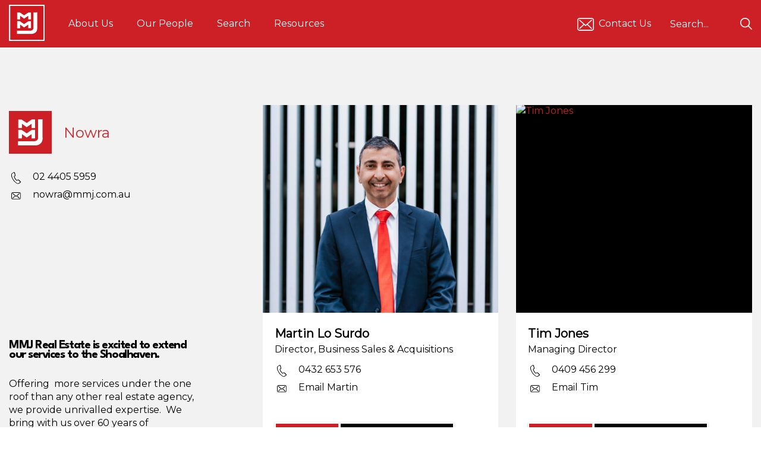

--- FILE ---
content_type: text/html; charset=utf-8
request_url: https://www.mmj.com.au/about/offices/nowra/
body_size: 11470
content:
<!doctype html>
<!--[if IE 9]><html class="lt-ie10" lang="en" ><![endif]-->
<html class="no-js" lang="en" xmlns:og="http://opengraphprotocol.org/schema/">
<head prefix="og: http://ogp.me/ns# website: http://ogp.me/ns/website#">
    <meta name="viewport" content="width=device-width, initial-scale=1.0"/>
	

	<!-- Css styles -->
	<link href="/_resources/themes/mmj/css/fancybox.css" rel="stylesheet" />
	<link href="/_resources/themes/mmj/css/style.css" rel="stylesheet" />
	
	<link rel="shortcut icon" href="/_resources/themes/mmj/img/favicon.ico" type="image/x-icon">
	<!-- Font -->
	
	<link href="https://fonts.googleapis.com/css2?family=League+Spartan:wght@700&family=Montserrat&display=swap" rel="stylesheet">

	<!--[if lt IE 9]>
		<link rel="stylesheet" type="text/css" href="/_resources/themes/mmj/css/lt-ie9.css" />

	<![endif]-->
	<link rel="stylesheet" type="text/css" href="/_resources/themes/mmj/css/custom.css" />
	<title>Nowra Real Estate | Town Planning | Business Sales | MMJ Real Estate</title>
<meta name="title" content="Nowra Real Estate | Town Planning | Business Sales | MMJ Real Estate" />
<meta name="keywords" content="2026 MMJ Real Estate {MetaTitle}" />
<meta name="description" content="Nowra Real Estate Agents for over 60 Years. Speak to us about any of your property needs including Town Planning and Advisory, Business Sales, and Project Marketing." />
<meta name="generator" content="Silverstripe CMS" />
<meta http-equiv="Content-Type" content="text/html; charset=utf-8" />
<link rel="canonical" href="https://www.mmj.com.au/about/offices/nowra/" />
<meta property="og:locale" content="en_AU" />
<meta property="og:type" content="article" />
<meta property="og:title" content="Nowra Real Estate | Town Planning | Business Sales | MMJ Real Estate" />
<meta property="og:description" content="Nowra Real Estate Agents for over 60 Years. Speak to us about any of your property needs including Town Planning and Advisory, Business Sales, and Project Marketing." />
<meta property="og:url" content="https://www.mmj.com.au/about/offices/nowra/" />
<meta property="og:site_name" content="MMJ Real Estate" />
<meta name="twitter:card" content="summary_large_image" />
<meta name="twitter:title" content="Nowra Real Estate | Town Planning | Business Sales | MMJ Real Estate" />
<meta name="twitter:description" content="Nowra Real Estate Agents for over 60 Years. Speak to us about any of your property needs including Town Planning and Advisory, Business Sales, and Project Marketing." />

<script type="application/ld+json">{"@context":"https:\/\/schema.org","@type":"Article","name":"Nowra","description":"Nowra Real Estate Agents for over 60 Years. Speak to us about any of your property needs including Town Planning and Advisory, Business Sales, and Project Marketing.","keywords":"{Year} {SiteTitle} {MetaTitle}","url":"https:\/\/www.mmj.com.au\/about\/offices\/nowra\/"}</script>
<meta property="og:type" content="website" />
<meta property="og:url" content="https://www.mmj.com.au/about/offices/nowra/" />
<meta property="og:title" content="Nowra" />
<meta property="og:description" content="[embed url="https://www.youtube.com/watch?v=WwBl6C48H1s" thumbnail="https://i.ytimg.com/vi/WwBl6C48H1s/hqdefault.jpg" class="center ss-htmleditorfi..." />



	<script>
        window.IRXDataLayer = window.IRXDataLayer || [];
		

        

		
    </script>

	
	
<link rel="stylesheet" type="text/css" href="/_resources/silverstripe-irxssauth/css/lock.css?m=1694678831" />

	<!-- Google Tag Manager -->
<script>(function(w,d,s,l,i){w[l]=w[l]||[];w[l].push({'gtm.start':
new Date().getTime(),event:'gtm.js'});var f=d.getElementsByTagName(s)[0],
j=d.createElement(s),dl=l!='dataLayer'?'&l='+l:'';j.async=true;j.src=
'https://www.googletagmanager.com/gtm.js?id='+i+dl;f.parentNode.insertBefore(j,f);
})(window,document,'script','IRXDataLayer','GTM-PBVRRQ');</script>
<!-- End Google Tag Manager -->

<!-- Google Tag Manager -->
<script>(function(w,d,s,l,i){w[l]=w[l]||[];w[l].push({'gtm.start':
new Date().getTime(),event:'gtm.js'});var f=d.getElementsByTagName(s)[0],
j=d.createElement(s),dl=l!='dataLayer'?'&l='+l:'';j.async=true;j.src=
'https://www.googletagmanager.com/gtm.js?id='+i+dl;f.parentNode.insertBefore(j,f);
})(window,document,'script','dataLayer','GTM-MRKPT6M');</script>
<!-- End Google Tag Manager --> 

<meta name="facebook-domain-verification" content="qiesj17i9cl4ctk2su5pylvkruty1b"/> 
<!-- Start of HubSpot Embed Code -->
<script type="text/javascript" id="hs-script-loader" async defer src="//js.hs-scripts.com/44860938.js"></script>
<!-- End of HubSpot Embed Code -->

<!-- Start VWO Async SmartCode -->
<link rel="preconnect" href="https://dev.visualwebsiteoptimizer.com" />
<script type='text/javascript' id='vwoCode'>
window._vwo_code || (function() {
var account_id=855129,
version=2.0,
settings_tolerance=2000,
hide_element='body',
hide_element_style = 'opacity:0 !important;filter:alpha(opacity=0) !important;background:none !important',
/* DO NOT EDIT BELOW THIS LINE */
f=false,w=window,d=document,v=d.querySelector('#vwoCode'),cK='_vwo_'+account_id+'_settings',cc={};try{var c=JSON.parse(localStorage.getItem('_vwo_'+account_id+'_config'));cc=c&&typeof c==='object'?c:{}}catch(e){}var stT=cc.stT==='session'?w.sessionStorage:w.localStorage;code={use_existing_jquery:function(){return typeof use_existing_jquery!=='undefined'?use_existing_jquery:undefined},library_tolerance:function(){return typeof library_tolerance!=='undefined'?library_tolerance:undefined},settings_tolerance:function(){return cc.sT||settings_tolerance},hide_element_style:function(){return'{'+(cc.hES||hide_element_style)+'}'},hide_element:function(){return typeof cc.hE==='string'?cc.hE:hide_element},getVersion:function(){return version},finish:function(){if(!f){f=true;var e=d.getElementById('_vis_opt_path_hides');if(e)e.parentNode.removeChild(e)}},finished:function(){return f},load:function(e){var t=this.getSettings(),n=d.createElement('script'),i=this;if(t){n.textContent=t;d.getElementsByTagName('head')[0].appendChild(n);if(!w.VWO||VWO.caE){stT.removeItem(cK);i.load(e)}}else{n.fetchPriority='high';n.src=e;n.type='text/javascript';n.onerror=function(){_vwo_code.finish()};d.getElementsByTagName('head')[0].appendChild(n)}},getSettings:function(){try{var e=stT.getItem(cK);if(!e){return}e=JSON.parse(e);if(Date.now()>e.e){stT.removeItem(cK);return}return e.s}catch(e){return}},init:function(){if(d.URL.indexOf('__vwo_disable__')>-1)return;var e=this.settings_tolerance();w._vwo_settings_timer=setTimeout(function(){_vwo_code.finish();stT.removeItem(cK)},e);var t=d.currentScript,n=d.createElement('style'),i=this.hide_element(),r=t&&!t.async&&i?i+this.hide_element_style():'',c=d.getElementsByTagName('head')[0];n.setAttribute('id','_vis_opt_path_hides');v&&n.setAttribute('nonce',v.nonce);n.setAttribute('type','text/css');if(n.styleSheet)n.styleSheet.cssText=r;else n.appendChild(d.createTextNode(r));c.appendChild(n);this.load('https://dev.visualwebsiteoptimizer.com/j.php?a='+account_id+'&u='+encodeURIComponent(d.URL)+'&vn='+version)}};w._vwo_code=code;code.init();})();
</script>
<!-- End VWO Async SmartCode -->
<script type="text/javascript">
    (function(c,l,a,r,i,t,y){
        c[a]=c[a]||function(){(c[a].q=c[a].q||[]).push(arguments)};
        t=l.createElement(r);t.async=1;t.src="https://www.clarity.ms/tag/"+i;
        y=l.getElementsByTagName(r)[0];y.parentNode.insertBefore(t,y);
    })(window, document, "clarity", "script", "ojwsri5r4j");
</script>


<!-- Start of HubSpot Embed Code -->
<script type="text/javascript" id="hs-script-loader" async defer src="//js-ap1.hs-scripts.com/441647974.js"></script>
<!-- End of HubSpot Embed Code -->
<meta name="google-site-verification" content="EEIRbtSUqHuYEW0Q4FMMceqTodU9B36iXXwWgIqWVmg" /> 

<!-- Meta Pixel Code -->
<script>
!function(f,b,e,v,n,t,s)
{if(f.fbq)return;n=f.fbq=function(){n.callMethod?
n.callMethod.apply(n,arguments):n.queue.push(arguments)};
if(!f._fbq)f._fbq=n;n.push=n;n.loaded=!0;n.version='2.0';
n.queue=[];t=b.createElement(e);t.async=!0;
t.src=v;s=b.getElementsByTagName(e)[0];
s.parentNode.insertBefore(t,s)}(window, document,'script',
'https://connect.facebook.net/en_US/fbevents.js');
fbq('init', '327819954648954');
fbq('track', 'PageView');
</script>
<noscript><img height="1" width="1" style="display:none"
src="https://www.facebook.com/tr?id=327819954648954&ev=PageView&noscript=1"
/></noscript>
<!-- End Meta Pixel Code -->
<meta name="referrer" content="origin-when-cross-origin">
</head>


<body>

	
	


	<!-- -->
	<div class="main-area">
		<!-- Pushy Menu -->
<nav class="pushy pushy-left">
    <!-- Search -->
    
    <!-- Search -->
    <form id="SearchForm_SearchForm" action="/about/offices/nowra/SearchForm/" method="GET" enctype="application/x-www-form-urlencoded" class="search-field">
        <input name="Search" type="search" placeholder="Search...">
        <button name="action_results" type="submit">
            <svg>
            <use xmlns:xlink="http://www.w3.org/1999/xlink" xlink:href="/_resources/themes/mmj/img/icons.svg#search">
            </use></svg>
        </button>
    </form>
    
    <!-- Main Nav -->
    <ul class="primary pushy-content">
        
        
        <li class="pushy-submenu">
            
            <button data-href="/about/company-profile/">About Us</button>
            <ul>
                
                <li class="pushy-link"><a href="/about/offices/">Locations</a></li>
                
                <li class="pushy-link"><a href="/about/our-services/">Services</a></li>
                
                <li class="pushy-link"><a href="/about/careers/">Careers</a></li>
                
            </ul>
            
        </li>
        
        
        
        <li class="pushy-link">
            <a href="/agents/">Our People</a>
        </li>
        
        
        
        <li class="pushy-submenu">
            
            <a href="/properties/">Search</a>
            
        </li>
        
        
        
        <li class="pushy-submenu">
            
            <button data-href="/resources/blog/">Resources</button>
            <ul>
                
                <li class="pushy-link"><a href="/resources/newsletter/">Newsletter</a></li>
                
                <li class="pushy-link"><a href="/resources/blog/">Blog</a></li>
                
                <li class="pushy-link"><a href="/resources/selling-your-business-guide/">Selling A Business Guide</a></li>
                
            </ul>
            
        </li>
        
        
    </ul>
    
    <!-- Social -->
    
    <ul class="social">
        
        <li>
            <a href="https://www.facebook.com/MMJRealEstate" title="Facebook">
                <svg>
                <use xmlns:xlink="http://www.w3.org/1999/xlink" xlink:href="/_resources/themes/mmj/img/icons.svg#facebook">
                </use></svg>
            </a>
        </li>
        
        
        <li>
            <a href="/about/offices/nowra/#" title="Instagram">
                <svg>
                <use xmlns:xlink="http://www.w3.org/1999/xlink" xlink:href="/_resources/themes/mmj/img/icons.svg#instagram">
                </use></svg>
            </a>
        </li>
        
        
        <li>
            <a href="/about/offices/nowra/#" title="Twitter">
                <svg>
                <use xmlns:xlink="http://www.w3.org/1999/xlink" xlink:href="/_resources/themes/mmj/img/icons.svg#twitter">
                </use></svg>
            </a>
        </li>
        
        
        <li>
            <a href="/about/offices/nowra/#" title="Youtube">
                <svg>
                <use xmlns:xlink="http://www.w3.org/1999/xlink" xlink:href="/_resources/themes/mmj/img/icons.svg#youtube">
                </use>
                </svg>
            </a>
        </li>
        
    </ul>
    
</nav>

<!-- Site Overlay -->
<div class="site-overlay"></div>


<!-- Header -->
<div class="header-holder">
    <header>
        <!-- Top -->
        
            <section class="top default-nav">
    <div class="row">
        <div class="large-12 columns">
            <div class="contain">
                <!-- Logo -->
                <a href="/" title="MMJ Real Estate" class="logo">
                    <img src="/_resources/themes/mmj/img/MMJ-Logo.gif" alt="MMJ Real Estate">
                </a>

                <!-- Nav -->
                <nav>
                    <ul>
                        
                        <li>
                            <a href="/about/company-profile/" title="About Us">
                                About Us
                            </a>
                            <!-- Dropdown Example -->
                            
                            <ul class="dropdown">
                                
                                <li>
                                    <a href="/about/offices/" title="Locations">
                                        Locations
                                    </a>
                                </li>
                                
                                <li>
                                    <a href="/about/services/" title="Our Services">
                                        Our Services
                                    </a>
                                </li>
                                
                                <li>
                                    <a href="/about/company-profile/" title="Our Story">
                                        Our Story
                                    </a>
                                </li>
                                
                                <li>
                                    <a href="/about/ask-mmj/" title="Ask MMJ">
                                        Ask MMJ
                                    </a>
                                </li>
                                
                                <li>
                                    <a href="/about/careers/" title="Careers">
                                        Careers
                                    </a>
                                </li>
                                
                                <li>
                                    <a href="/about/join-us/" title="Join Us">
                                        Join Us
                                    </a>
                                </li>
                                
                            </ul>
                            
                        </li>
                        
                        <li>
                            <a href="/agents/" title="Our People">
                                Our People
                            </a>
                            <!-- Dropdown Example -->
                            
                        </li>
                        
                        <li>
                            <a href="/properties/" title="Search">
                                Search
                            </a>
                            <!-- Dropdown Example -->
                            
                            <ul class="dropdown">
                                
                                <li>
                                    <a href="/properties/auctions/" title="Auctions">
                                        Auctions
                                    </a>
                                </li>
                                
                                <li>
                                    <a href="/properties/open-houses/" title="Open Houses">
                                        Open Houses
                                    </a>
                                </li>
                                
                                <li>
                                    <a href="/properties/search-residential-for-sale/" title="Residential">
                                        Residential
                                    </a>
                                </li>
                                
                                <li>
                                    <a href="/properties/commercial-for-sale/" title="Commercial ">
                                        Commercial 
                                    </a>
                                </li>
                                
                                <li>
                                    <a href="/properties/search-business-for-sale/" title="Business For Sale">
                                        Business For Sale
                                    </a>
                                </li>
                                
                                <li>
                                    <a href="/properties/development-sites/" title="Development Sites">
                                        Development Sites
                                    </a>
                                </li>
                                
                                <li>
                                    <a href="https://www.mmj.com.au/properties/" title="Search ALL">
                                        Search ALL
                                    </a>
                                </li>
                                
                                <li>
                                    <a href="https://mmjofc.agentboxcrm.com.au/buying/property-alert.php?signup=1" title="Property Alerts">
                                        Property Alerts
                                    </a>
                                </li>
                                
                                <li>
                                    <a href="https://www.mmj.com.au/home/search/shortlist" title="Shortlist">
                                        Shortlist
                                    </a>
                                </li>
                                
                            </ul>
                            
                        </li>
                        
                        <li>
                            <a href="/resources/blog/" title="Resources">
                                Resources
                            </a>
                            <!-- Dropdown Example -->
                            
                            <ul class="dropdown">
                                
                                <li>
                                    <a href="/resources/newsletter/" title="Newsletter">
                                        Newsletter
                                    </a>
                                </li>
                                
                                <li>
                                    <a href="/resources/blog/" title="Blog">
                                        Blog
                                    </a>
                                </li>
                                
                                <li>
                                    <a href="/resources/selling-your-business-guide/" title="Selling A Business Guide">
                                        Selling A Business Guide
                                    </a>
                                </li>
                                
                                <li>
                                    <a href="/resources/suburb-profiles/" title="Suburb Profiles">
                                        Suburb Profiles
                                    </a>
                                </li>
                                
                                <li>
                                    <a href="/resources/selling-guide/" title="Selling Guide">
                                        Selling Guide
                                    </a>
                                </li>
                                
                                <li>
                                    <a href="/resources/commercial-investors/" title="Commercial Investors">
                                        Commercial Investors
                                    </a>
                                </li>
                                
                                <li>
                                    <a href="/resources/limited-liability/" title="Limited Liability">
                                        Limited Liability
                                    </a>
                                </li>
                                
                            </ul>
                            
                        </li>
                        
                    </ul>
                </nav>
                <!-- Right items -->
                <div class="right-items">
                    <!-- Social -->
                    
                    <ul class="social">
                        <li>
                            
                            <a href="/about/ask-mmj/?subject=Website Enquiry - General" title="Contact Us ">
                                <svg>
                                <use xmlns:xlink="http://www.w3.org/1999/xlink" xlink:href="/_resources/themes/mmj/img/icons.svg#message2"></use>
                                </svg>
                                Contact Us 
                            </a>
                            
                        </li>
                    </ul>
                    
                    
                    <!-- Search -->
                    <form id="SearchForm_SearchForm" action="/about/offices/nowra/SearchForm/" method="GET" enctype="application/x-www-form-urlencoded" class="search-field">
                        <input name="Search" type="search" placeholder="Search...">
                        <button name="action_results" type="submit">
                            <svg>
                            <use xmlns:xlink="http://www.w3.org/1999/xlink" xlink:href="/_resources/themes/mmj/img/icons.svg#search">
                            </use></svg>
                        </button>
                    </form>
                    
                </div>
                <!-- Menu Button -->
                <button class="menu-btn">
                    <div class="icon">
                        <span></span>
                        <span></span>
                        <span></span>
                    </div>
                    Menu
                </button>
            </div>
        </div>
    </div>
</section>
        

        
    </header>
</div>
<!-- End Header -->

		<div id="layout">
			
			

<!-- Agents -->
<section class="agents">
    <div class="row">
        <div class="large-4 columns">
            <div class="pc-move">
                <div class="side clearfix  iseeyou">
                    <a class="agent-logo" href="/about/offices/nowra/#" title="">
                        <div class="mmj">
                            <svg version="1.1" id="Layer_1" xmlns="http://www.w3.org/2000/svg" xmlns:xlink="http://www.w3.org/1999/xlink" x="0px" y="0px"
                                 viewBox="0 0 66.1 70.1" style="enable-background:new 0 0 66.1 70.1;" xml:space="preserve">
                                <g>
                                    <path class="st0" d="M66,0L53.8,0.1l0.1,48.4c0,0,1.1,9.3-9.7,10.5H0V70l48.3,0.1c0,0,19.2-1,17.6-21.5V0"/>
                                    <polygon class="st0" points="36.3,23.5 45.9,23.5 45.9,0.6 37,0.5 23.5,10 9.5,0.6 0.8,0.6 0.7,23.4 10.5,23.4 10.7,12.1
                                             23.3,21.2 36.3,12.3 "/>
                                    <polygon class="st0" points="36.3,51.3 45.9,51.3 45.9,28.4 37,28.3 23.5,37.8 9.5,28.4 0.8,28.4 0.7,51.2 10.5,51.2 10.7,39.9
                                             23.3,49 36.3,40.1 "/>
                                </g>
                            </svg>
                        </div>
                        <div class="name">Nowra</div>
                    </a>

                    
                    <div class="agent-contact">
                        <div class="icon">
                            <svg>
                                <use xmlns:xlink="http://www.w3.org/1999/xlink" xlink:href="/_resources/themes/mmj/img/icons.svg#agent-phone">
                                </use>
                            </svg>
                        </div>
                        <a title="02 4405 5959" href="tel:">02 4405 5959</a>
                    </div>
                    
                    
                    <div class="agent-contact">
                        <div class="icon">
                            <svg>
                                <use xmlns:xlink="http://www.w3.org/1999/xlink" xlink:href="/_resources/themes/mmj/img/icons.svg#agent-mail">
                                </use>
                            </svg>
                        </div>
                        <a title="nowra@mmj.com.au" href="mailto:nowra@mmj.com.au?subject=Website Office Enquiry">nowra@mmj.com.au</a>
                    </div>
                    

                    <div class="content">
                        <div thumbnail="https://i.ytimg.com/vi/WwBl6C48H1s/hqdefault.jpg" class="center ss-htmleditorfield-file embed" style="width: 400px;">
    <iframe width="400" height="226" src="https://www.youtube.com/embed/WwBl6C48H1s?feature=oembed" frameborder="0" allow="accelerometer; autoplay; clipboard-write; encrypted-media; gyroscope; picture-in-picture; web-share" referrerpolicy="strict-origin-when-cross-origin" allowfullscreen="" title="MMJ Real Estate Nowra"></iframe>
    
</div>

<h3>MMJ Real Estate is excited to extend our services to the Shoalhaven.</h3>
<p>Offering&nbsp; more services under the one roof than any other real estate agency, we provide unrivalled expertise.&nbsp;&nbsp;We&nbsp; bring with us over 60 years of experience and a proven track record that is second to none.&nbsp;Speak to us about any of your property needs including Town Planning and Advisory, Business Sales, and Project Marketing.&nbsp;</p>
<ul>
<li>Business Sales &amp; Acquisitions</li>
<li>Town Planning&nbsp;&amp; Advisory</li>
<li><address>Project Marketing</address></li>
<li><address>Commercial Sales</address></li>
<li>Commercial Leasing</li>
</ul>
<address><img src="/assets/Award-circles-v2__ResizedImageWzQwMCwxOTJd.png" alt="" width="400" height="192" class="ss-htmleditorfield-file image" loading="lazy"></address><address></address><address><img src="/assets/Uploads/1472630226-map-location-pin-map-marker-glyph__ResizedImageWzM1LDM1XQ.png" alt="1472630226 map location pin map marker glyph" width="35" height="35" class="ss-htmleditorfield-file image" loading="lazy">&nbsp;4/85 Worrigee Street, Nowra, NSW, 2541</address><address></address><address></address><address></address>
<p><iframe src="https://www.google.com/maps/embed?pb=!1m18!1m12!1m3!1d3273.189224366422!2d150.6035403!3d-34.87659440000001!2m3!1f0!2f0!3f0!3m2!1i1024!2i768!4f13.1!3m3!1m2!1s0x6b148018edc3d87d%3A0xd618cacf245017c0!2sShop%204%2F85%20Worrigee%20St%2C%20Nowra%20NSW%202541!5e0!3m2!1sen!2sau!4v1679381157659!5m2!1sen!2sau" width="400" height="400"></iframe></p>
                    </div>

                    
                    <a class="go-button" href="tel:02 4405 5959" title="Call Nowra">
                        <span>
                            <svg>
                                <use xmlns:xlink="http://www.w3.org/1999/xlink" xlink:href="/_resources/themes/mmj/img/icons.svg#phone">
                                </use>
                            </svg>
                            Call Agency
                        </span>
                    </a>
                    
                    
                    <a class="go-button" href="mailto:nowra@mmj.com.au?subject=Website Office Enquiry" title="Email Nowra">
                        <span>
                            <svg>
                                <use xmlns:xlink="http://www.w3.org/1999/xlink" xlink:href="/_resources/themes/mmj/img/icons.svg#message2">
                                </use>
                            </svg>
                            Email Agency
                        </span>
                    </a>
                    
                </div>
            </div>
        </div>
        <div class="large-8 columns">
            <div class="row" id="agent-pagination">
                <style>
    .agent {
        opacity: 1;
    }
</style>


<div class="large-6 medium-6 columns">
    <div class="agent iseeyou">
        <div>
            <a href="/about/offices/martin-lo-surdo/" title="Martin Lo Surdo" class="image">
                
                <img src="/assets/Uploads/PageBanners/20201029-MMJ-Real-Estate-Wollongong-0015-Large__FocusFillMaxWyIwLjAwIiwiMC4wMCIsODAwLDUzM10.jpg" alt="Martin Lo Surdo" title="Martin Lo Surdo">
                
            </a>
        </div>
        <div class="cont">
            <div class="text-holder">
                <div class="name"><a href="/about/offices/martin-lo-surdo/" title="Agent Name">Martin Lo Surdo</a></div>
                <div class="pos">Director, Business Sales &amp; Acquisitions</div>
                <!--
                <div class="title"></div>
                <div class="suburb"></div>
                -->

                
                <div class="agent-contact">
                    <div class="icon">
                        <svg>
                        <use xmlns:xlink="http://www.w3.org/1999/xlink" xlink:href="/_resources/themes/mmj/img/icons.svg#agent-phone">
                        </use>
                        </svg>
                    </div>
                    <a title="0432 653 576" href="tel:0432653576">0432 653 576</a>
                </div>
                
                
                
                <div class="agent-contact">
                    <div class="icon">
                        <svg>
                        <use xmlns:xlink="http://www.w3.org/1999/xlink" xlink:href="/_resources/themes/mmj/img/icons.svg#agent-mail">
                        </use>
                        </svg>
                    </div>
                    <a title="business@mmj.com.au" href="mailto:business@mmj.com.au">Email Martin</a>
                </div>
                
            </div>
            <div class="button-holder clearfix">
                <a class="agent-button" href="/about/offices/martin-lo-surdo/" title="">View Profile</a>
                <a class="custom-button" href="https://www.linkedin.com/in/martin-lo-surdo-aa0bb719/" title="" target="_blank">Connect on LinkedIN</a>
            </div>
        </div>
    </div>
</div>

<div class="large-6 medium-6 columns">
    <div class="agent iseeyou">
        <div>
            <a href="/about/offices/tim-jones/" title="Tim Jones" class="image">
                
                <img src="https://agentboxcdn.com.au/clients-data/227/public_html/media/staff/3/3stf0007/17126236684.jpg" alt="Tim Jones" title="Tim Jones">
                
            </a>
        </div>
        <div class="cont">
            <div class="text-holder">
                <div class="name"><a href="/about/offices/tim-jones/" title="Agent Name">Tim Jones</a></div>
                <div class="pos">Managing Director</div>
                <!--
                <div class="title"></div>
                <div class="suburb"></div>
                -->

                
                <div class="agent-contact">
                    <div class="icon">
                        <svg>
                        <use xmlns:xlink="http://www.w3.org/1999/xlink" xlink:href="/_resources/themes/mmj/img/icons.svg#agent-phone">
                        </use>
                        </svg>
                    </div>
                    <a title="0409 456 299" href="tel:0409456299">0409 456 299</a>
                </div>
                
                
                
                <div class="agent-contact">
                    <div class="icon">
                        <svg>
                        <use xmlns:xlink="http://www.w3.org/1999/xlink" xlink:href="/_resources/themes/mmj/img/icons.svg#agent-mail">
                        </use>
                        </svg>
                    </div>
                    <a title="tim.jones@mmj.com.au" href="mailto:tim.jones@mmj.com.au">Email Tim</a>
                </div>
                
            </div>
            <div class="button-holder clearfix">
                <a class="agent-button" href="/about/offices/tim-jones/" title="">View Profile</a>
                <a class="custom-button" href="https://www.linkedin.com/in/tim-jones-6aaba447/" title="" >Connect on LinkedIN</a>
            </div>
        </div>
    </div>
</div>

<div class="large-6 medium-6 columns">
    <div class="agent iseeyou">
        <div>
            <a href="/about/offices/allesandra-kelly/" title="Allesandra Kelly" class="image">
                
                <img src="/assets/Uploads/PageBanners/website-v10__FocusFillMaxWyIwLjAwIiwiMC4wMCIsODAwLDUzM10.jpg" alt="Allesandra Kelly" title="Allesandra Kelly">
                
            </a>
        </div>
        <div class="cont">
            <div class="text-holder">
                <div class="name"><a href="/about/offices/allesandra-kelly/" title="Agent Name">Allesandra Kelly</a></div>
                <div class="pos">Department Manager, Project Marketing</div>
                <!--
                <div class="title"></div>
                <div class="suburb"></div>
                -->

                
                <div class="agent-contact">
                    <div class="icon">
                        <svg>
                        <use xmlns:xlink="http://www.w3.org/1999/xlink" xlink:href="/_resources/themes/mmj/img/icons.svg#agent-phone">
                        </use>
                        </svg>
                    </div>
                    <a title="0448 046 450" href="tel:0448046450">0448 046 450</a>
                </div>
                
                
                
                <div class="agent-contact">
                    <div class="icon">
                        <svg>
                        <use xmlns:xlink="http://www.w3.org/1999/xlink" xlink:href="/_resources/themes/mmj/img/icons.svg#agent-mail">
                        </use>
                        </svg>
                    </div>
                    <a title="allesandra.kelly@mmj.com.au" href="mailto:allesandra.kelly@mmj.com.au">Email Allesandra</a>
                </div>
                
            </div>
            <div class="button-holder clearfix">
                <a class="agent-button" href="/about/offices/allesandra-kelly/" title="">View Profile</a>
                <a class="custom-button" href="https://www.linkedin.com/in/allesandra-kelly/" title="" target="_blank">Connect on LinkedIn</a>
            </div>
        </div>
    </div>
</div>

<div class="large-6 medium-6 columns">
    <div class="agent iseeyou">
        <div>
            <a href="/about/offices/daniel-spinelli/" title="Daniel Spinelli" class="image">
                
                <img src="/assets/Uploads/PageBanners/20250508_MMJ_Real_Estate_Wollongong_016__FocusFillMaxWyIwLjAwIiwiMC4wMCIsODAwLDUzM10.jpg" alt="Daniel Spinelli" title="Daniel Spinelli">
                
            </a>
        </div>
        <div class="cont">
            <div class="text-holder">
                <div class="name"><a href="/about/offices/daniel-spinelli/" title="Agent Name">Daniel Spinelli</a></div>
                <div class="pos">Project Marketing Consultant</div>
                <!--
                <div class="title"></div>
                <div class="suburb"></div>
                -->

                
                <div class="agent-contact">
                    <div class="icon">
                        <svg>
                        <use xmlns:xlink="http://www.w3.org/1999/xlink" xlink:href="/_resources/themes/mmj/img/icons.svg#agent-phone">
                        </use>
                        </svg>
                    </div>
                    <a title="0400 073 988" href="tel:0400073988">0400 073 988</a>
                </div>
                
                
                
                <div class="agent-contact">
                    <div class="icon">
                        <svg>
                        <use xmlns:xlink="http://www.w3.org/1999/xlink" xlink:href="/_resources/themes/mmj/img/icons.svg#agent-mail">
                        </use>
                        </svg>
                    </div>
                    <a title="daniel.spinelli@mmj.com.au" href="mailto:daniel.spinelli@mmj.com.au">Email Daniel</a>
                </div>
                
            </div>
            <div class="button-holder clearfix">
                <a class="agent-button" href="/about/offices/daniel-spinelli/" title="">View Profile</a>
                
            </div>
        </div>
    </div>
</div>


<div class="large-12 columns">
    
    <div id="PageNumbers">
        <div class="pagination">
            <div class="showing">
                Page <span>1</span> of <span>2</span>
            </div>
            <ul class="clearfix">
                
                <li class="arrow prev unavailable"><a href="" title="View the previous page">&laquo; Previous</a></li>
                
                
                
                <li class="selected"><a>1</a></li>
                
                
                
                <li><a href="/about/offices/nowra/?agent_offset=4" title="View page number 2" class="go-to-page">2</a></li>
                
                
                
                <li class="arrow next"><a href="/about/offices/nowra/?agent_offset=4" title="View the next page">Next &raquo;</a></li>
                
            </ul>
        </div>
    </div>
    
</div>

            </div>
        </div>
    </div>
</section>

<section class="search-filters" id="office-properties">
    <div class="overlay">
        <div class="row">
            <div class="large-12 columns">
                <form class="advanced-search Xshow-for-medium-up" action="/home/search" method="GET" target="_blank">
    <legend></legend>
    <!-- Search -->
    <div class="field">
        <select name="status" id="property-purpose">
			<option class="much" value="any">Any Purposes</option>
			<option class="much" value="sale">Buy</option>
			<option class="little" value="rent">Rent</option>
			<option class="much" value="sold">Sold</option>
			<option class="little" value="leased">Leased</option>
		</select>
    </div>
    <div class="field larger">
        <input type="text" placeholder="Search by suburb/location" name="search">
    </div>
    <div class="field">
        <select name="type" id="property-type">
			<option value="any">Any Types</option>
			<option value="residential">Residential</option>
			<option value="commercial">Commercial</option>
			<option value="holidayRental">Holiday</option>
			<option value="business">Business</option>
		</select>
    </div>
    <!-- Extra Options -->
    
    <div class="extra-fields" id="extra-fields">
        <div class="field residential" id="default-category">
            <label></label>
            <select name="residentialCategory">
                <option value="any">Category</option>
                <option value="Apartment">Apartment/Unit</option>
                <option value="BlockOfUnits">Block of Units</option>
                <option value="House">House</option>
                <option value="Land">Land</option>
                <option value="Duplex">Duplex</option>
                <option value="Townhouse">Townhouse/Villa</option>
            </select>
        </div>
        <div class="field commercial hidden">
            <label></label>
            <select name="commercialCategory">
                <option value="any">Category</option>
                <option value="Car">Car Space</option>
                <option value="Development">Development</option>
                <option value="Factory">Factory</option>
                <option value="Hotel/Leisure">Hotel/Leisure</option>
                <option value="Land">Land</option>
                <option value="Medical/Consulting">Medical Consulting</option>
                <option value="Offices">Offices</option>
                <option value="Retail">Retail</option>
                <option value="Showroom">Showroom</option>
                <option value="Warehouse">Warehouse</option>
            </select>
        </div>
        <div class="field holidayRental hidden">
            <label></label>
            <select name="holidayRentalCategory">
                <option value="any">Category</option>
                <option value="Alpine">Alpine</option>
                <option value="Unit">Unit</option>
                <option value="ServicedApartment">Serviced Apartment</option>
                <option value="House">House</option>
                <option value="Terrace">Terrace</option>
                <option value="Flat">Flat</option>
                <option value="Studio">Studio</option>
                <option value="Villa">Villa</option>
                <option value="Townhouse">Townhouse</option>
                <option value="Apartment">Apartment</option>
                <option value="DuplexSemi-detached">Duplex Semi-detached</option>
                <option value="Retreat">Retreat</option>
                <option value="BackpackerHostel">Backpacker Hostel</option>
                <option value="Campground">Campground</option>
                <option value="CaravanHolidayPark">Caravan Holiday Park</option>
                <option value="FarmStay">Farm Stay</option>
                <option value="HouseBoat">House Boat</option>
                <option value="Hotel">Hotel</option>
                <option value="Motel">Motel</option>
                <option value="Lodge">Lodge</option>
                <option value="ExecutiveRental">Executive Rental</option>
                <option value="BedAndBreakfast">Bed And Breakfast</option>
                <option value="Resort">Resort</option>
                <option value="SelfContainedCottage">Self Contained Cottage</option>
                <option value="Other">Other</option>
            </select>
        </div>
        <div class="field business hidden">
            <label></label>
            <select name="businessCategory">
                <option value="any">Category</option>
                <option value="Automotive">Automotive</option>
                <option value="Beauty/Health">Beauty/Health</option>
                <option value="Food/Hospitality">Food/Hospitality</option>
                <option value="Franchise">Franchise</option>
                <option value="Home/Garden">Home/Garden</option>
                <option value="Industrial/Manufacturing">Industrial/Manufacturing</option>
                <option value="Leisure/Entertainment">Leisure/Entertainment</option>
                <option value="Retail">Retail</option>
                <option value="Services">Services</option>
                <option value="Transport/Distribution">Transport/Distribution</option>
                <option value="Accommodation/Tourism">Accommodation/Tourism</option>
                <option value="Education/Training">Education/Training</option>
                <option value="Import/Export/Whole">Import/Export/Whole</option>
                <option value="Professional">Professional</option>
                <option value="Rural">Rural</option>
            </select>
        </div>
        <div class="field general-price">
            <label></label>
            <select name="generalMax">
                <option value="any">Max $</option>
                <option class="sail" value="150000">$ 150,000</option>
                <option class="sail" value="200000">$ 200,000</option>
                <option class="sail" value="250000">$ 250,000</option>
                <option class="sail" value="300000">$ 300,000</option>
                <option class="sail" value="350000">$ 350,000</option>
                <option class="sail" value="400000">$ 400,000</option>
                <option class="sail" value="450000">$ 450,000</option>
                <option class="sail" value="500000">$ 500,000</option>
                <option class="sail" value="600000">$ 600,000</option>
                <option class="sail" value="700000">$ 700,000</option>
                <option class="sail" value="800000">$ 800,000</option>
                <option class="sail" value="900000">$ 900,000</option>
                <option class="sail" value="1000000">$ 1,000,000</option>
                <option class="sail" value="1500000">$ 1,500,000</option>
                <option class="sail" value="2000000">$ 2,000,000</option>
                <option class="sail" value="5000000">$ 5,000,000</option>
                <option class="sail" value="10000000">$ 10,000,000</option>
            </select>
        </div>
        <div class="field hidden specific-price" id="resi-rate">
            <label></label>
            <select name="residentialRentMax">
                <option value="any">Max $</option>
                <option value="50">$ 50 p.w</option>
                <option value="100">$ 100 p.w</option>
                <option value="150">$ 150 p.w</option>
                <option value="200">$ 200 p.w</option>
                <option value="250">$ 250 p.w</option>
                <option value="300">$ 300 p.w</option>
                <option value="350">$ 350 p.w</option>
                <option value="400">$ 400 p.w</option>
                <option value="450">$ 450 p.w</option>
                <option value="500">$ 500 p.w</option>
                <option value="600">$ 600 p.w</option>
                <option value="700">$ 700 p.w</option>
                <option value="800">$ 800 p.w</option>
                <option value="900">$ 900 p.w</option>
                <option value="1000">$ 1,000 p.w</option>
                <option value="1500">$ 1,500 p.w</option>
                <option value="2000">$ 2,000 p.w</option>
                <option value="5000">$ 5,000 p.w</option>
                <option value="10000">$ 10,000 p.w</option>
            </select>
        </div>
        <div class="field hidden specific-price" id="comm-rate">
            <label></label>
            <select name="commercialRentMax">
                <option value="any">Max $</option>
                <option value="96.1538461538">$ 5,000 p.a</option>
                <option value="192.307692308">$ 10,000 p.a</option>
                <option value="288.461538462">$ 15,000 p.a</option>
                <option value="384.615384615">$ 20,000 p.a</option>
                <option value="480.769230769">$ 25,000 p.a</option>
                <option value="576.923076923">$ 30,000 p.a</option>
                <option value="673.076923077">$ 35,000 p.a</option>
                <option value="769.230769231">$ 40,000 p.a</option>
                <option value="865.384615385">$ 45,000 p.a</option>
                <option value="961.538461538">$ 50,000 p.a</option>
                <option value="1153.84615385">$ 60,000 p.a</option>
                <option value="1346.15384615">$ 70,000 p.a</option>
                <option value="1538.46153846">$ 80,000 p.a</option>
                <option value="1730.76923077">$ 90,000 p.a</option>
                <option value="1923.07692308">$ 100,000 p.a</option>
                <option value="2884.61538462">$ 150,000 p.a</option>
                <option value="3846.15384615">$ 200,000 p.a</option>
                <option value="9615.38461538">$ 500,000 p.a</option>
                <option value="19230.7692308">$ 1,000,000 p.a</option>
                <option value="28846.1538462">$ 1,500,000 p.a</option>
                <option value="38461.5384615">$ 2,000,000 p.a</option>
                <option value="48076.9230769">$ 2,500,000 p.a</option>
                <option value="57692.3076923">$ 3,000,000 p.a</option>
                <option value="67307.6923077">$ 3,500,000 p.a</option>
                <option value="76923.0769231">$ 4,000,000 p.a</option>
                <option value="86538.4615385">$ 4,500,000 p.a</option>
                <option value="96153.8461538">$ 5,000,000 p.a</option>
            </select>
        </div>
        <div class="field hidden residential holidayRental">
            <label></label>
            <select name="bed">
                <option value="any">Beds</option>
                <option value="studio">Studio</option>
                <option value="1">1+</option>
                <option value="2">2+</option>
                <option value="3">3+</option>
                <option value="4">4+</option>
                <option value="5">5+</option>
            </select>
        </div>
        <div class="field hidden residential holidayRental">
            <label></label>
            <select name="bath">
                <option value="any">Baths</option>
                <option value="1">1+</option>
                <option value="2">2+</option>
                <option value="3">3+</option>
            </select>
        </div>
        <div class="field hidden residential holidayRental">
            <label></label>
            <select name='car'>
                <option value="any">Car Spaces</option>
                <option value="1">1+</option>
                <option value="2">2+</option>
                <option value="3">3+</option>
            </select>
        </div>
        <div class="field hidden commercial business">
            <label></label>
            <select name="area_fm">
                <option value="any">Area From</option>
                <option value="0">0 sqm</option>
                <option value="25">25 sqm</option>
                <option value="50">50 sqm</option>
                <option value="75">75 sqm</option>
                <option value="100">100 sqm</option>
                <option value="150">150 sqm</option>
                <option value="200">200 sqm</option>
                <option value="250">250 sqm</option>
                <option value="300">300 sqm</option>
                <option value="400">400 sqm</option>
                <option value="500">500 sqm</option>
                <option value="600">600 sqm</option>
                <option value="700">700 sqm</option>
                <option value="800">800 sqm</option>
                <option value="900">900 sqm</option>
                <option value="1000">1000 sqm</option>
                <option value="1100">1100 sqm</option>
                <option value="1200">1200 sqm</option>
                <option value="1300">1300 sqm</option>
                <option value="1400">1400 sqm</option>
                <option value="1500">1500 sqm</option>
                <option value="1600">1600 sqm</option>
                <option value="1700">1700 sqm</option>
                <option value="1800">1800 sqm</option>
                <option value="1900">1900 sqm</option>
                <option value="2000">2000 sqm</option>
                <option value="3000">3000 sqm</option>
                <option value="4000">4000 sqm</option>
                <option value="5000">5000 sqm</option>
            </select>
        </div>
        <div class="field hidden commercial business">
            <label></label>
            <select name="area_to">
                <option value="any">Area To</option>
                <option value="25">25 sqm</option>
                <option value="50">50 sqm</option>
                <option value="75">75 sqm</option>
                <option value="100">100 sqm</option>
                <option value="150">150 sqm</option>
                <option value="200">200 sqm</option>
                <option value="250">250 sqm</option>
                <option value="300">300 sqm</option>
                <option value="400">400 sqm</option>
                <option value="500">500 sqm</option>
                <option value="600">600 sqm</option>
                <option value="700">700 sqm</option>
                <option value="800">800 sqm</option>
                <option value="900">900 sqm</option>
                <option value="1000">1000 sqm</option>
                <option value="1100">1100 sqm</option>
                <option value="1200">1200 sqm</option>
                <option value="1300">1300 sqm</option>
                <option value="1400">1400 sqm</option>
                <option value="1500">1500 sqm</option>
                <option value="1600">1600 sqm</option>
                <option value="1700">1700 sqm</option>
                <option value="1800">1800 sqm</option>
                <option value="1900">1900 sqm</option>
                <option value="2000">2000 sqm</option>
                <option value="3000">3000 sqm</option>
                <option value="4000">4000 sqm</option>
                <option value="5000">5000 sqm</option>
            </select>
        </div>
        <div class="field hidden commercial business">
            <label></label>
            <select name="parking">
                <option value="any">Any Parking</option>
                <option value="5">5+</option>
                <option value="10">10+</option>
                <option value="15">15+</option>
            </select>
        </div>
    </div>
    <div class="field showmore">
        <button type="button" class="moreoptions toggler" data-toggleplz="extra-fields">
            <span class="center">
                <span class="more">More</span><span class="less">Less</span> Options
                <svg version="1.1" id="Layer_1" xmlns="http://www.w3.org/2000/svg" xmlns:xlink="http://www.w3.org/1999/xlink" x="0px" y="0px"
                 viewBox="0 0 50 50" style="enable-background:new 0 0 50 50;" xml:space="preserve">
                    <g>
                        <path d="M9.1,19.8l5.5-5.6L25,24.6l10.4-10.4l5.5,5.6L25,35.7L9.1,19.8z"/>
                    </g>
                </svg>
            </span>
        </button>
    </div>
    <div class="field search-field">
        <button type="submit">
            Search
        </button>
    </div>
</form>

<style>
    .hidden {
        display: none;
    }
</style>
            </div>
        </div>
    </div>
</section>

<!-- Our Listings -->
<section class="basic-area">
    <!-- Title -->
    <div class="row">
        <div class="large-12 columns">
            <div class="sec-title">
                MMJ Nowra Listings
                <a class="" href="/properties/" title="">Search</a>
                <div class="sec-title agent-listing-title">
                    <ul class="inline-links">
                        <li><a id="saleBtn" href="javascript:void(0);">For Sale</a></li>
                        <li><a id="leaseBtn" href="javascript:void(0);">For Lease</a></li>
                        <li><a id="soldBtn" href="javascript:void(0);">Sold</a></li>
                        <li><a id="leasedBtn" href="javascript:void(0);">Leased</a></li>
                    </ul>
                </div>
            </div>
        </div>
    </div>
    <!-- Our Listings -->
    <div class="row" id="properties-section">
        <div id="scroll-link" scroll-link="/about/offices/nowra/AjaxActiveProperties?property_offset=12&amp;filter=sale" scroll-base-link="/about/offices/nowra/AjaxActiveProperties"></div>

    </div>
    <div id="cls-loader" style="display: none;">
        <i class="fa fa-spinner fa-spin large-offset-6 medium-offset-6 small-offset-6" style="font-size:24px"></i>
    </div>
</section>

<style>
    .iseeyou {
        opacity: 1;
    }
</style>

<link rel="stylesheet" href="https://cdnjs.cloudflare.com/ajax/libs/font-awesome/4.7.0/css/font-awesome.min.css">

		</div>
		<!-- Footer -->
<footer id="footer">
	<div class="row">
		<div class="large-3 large-push-9 medium-push-0 medium-4 columns align-right">
			<!-- Logo -->
			<a href="https://www.mmj.com.au/" title="MMJ Real Estate" class="logo">
				<img src="/_resources/themes/mmj/img/MMJ-Logo-WhiteOnly.png" alt="MMJ Real Estate">
			</a>
			<p>Copyright © MMJ Real Estate</p>
			<!-- Social -->
			
			<ul class="social">
				
				<li>
					<a href="https://www.facebook.com/MMJRealEstate" title="Facebook">
						<svg>
							<use xmlns:xlink="http://www.w3.org/1999/xlink" xlink:href="/_resources/themes/mmj/img/icons.svg#facebook">
						</use></svg>
					</a>
				</li>
				
				
				<li>
					<a href="https://www.instagram.com/mmjrealestate" title="Instagram">
						<svg>
							<use xmlns:xlink="http://www.w3.org/1999/xlink" xlink:href="/_resources/themes/mmj/img/icons.svg#instagram">
						</use></svg>
					</a>
				</li>
				
				
				<li>
					<a href="https://twitter.com/mmjrealestate" title="Twitter">
						<svg>
							<use xmlns:xlink="http://www.w3.org/1999/xlink" xlink:href="/_resources/themes/mmj/img/icons.svg#twitter">
						</use></svg>
					</a>
				</li>
				
				
				<li>
					<a href="https://www.youtube.com/user/MMJRealEstate" title="Youtube">
						<svg>
							<use xmlns:xlink="http://www.w3.org/1999/xlink" xlink:href="/_resources/themes/mmj/img/icons.svg#youtube">
							</use>
						</svg>
					</a>
				</li>
				
			</ul>
			
			<p>Site managed by <a href="https://undigital.com.au" title="UnDigital" style="color:#fff;" target="_blank">UnDigital&reg;</a></p>
			
		</div>

		<div class="large-9 large-pull-3 medium-8 small-12 columns">
			<div class="row">
				
				<div class="large-4 medium-6 small-12 columns">
					<!-- -->
					<h3>Real Estate Agents Australia</h3>
					<nav>
						<ul>
							
							<li>
								<a href="https://www.mmj.com.au/about/services/commercial/sales-and-acquisitions/commercial-real-estate-agent-sydney-nsw-2000/" title="Real Estate Agents Sydney">
									Real Estate Agents Sydney
								</a>
							</li>
							
							<li>
								<a href="https://www.mmj.com.au/about/services/commercial/sales-and-acquisitions/commercial-real-estate-agent-perth-wa-6000/" title="Real Estate Agents Perth">
									Real Estate Agents Perth
								</a>
							</li>
							
							<li>
								<a href="https://www.mmj.com.au/about/offices/wollongong/" title="Real Estate Agents Wollongong">
									Real Estate Agents Wollongong
								</a>
							</li>
							
							<li>
								<a href="https://www.mmj.com.au/about/offices/north-corrimal/" title="Real Estate Agents Corrimal">
									Real Estate Agents Corrimal
								</a>
							</li>
							
						</ul>
					</nav>
				</div>
				
				<div class="large-4 medium-6 small-12 columns">
					<!-- -->
					<h3>How can we help you?</h3>
					<nav>
						<ul>
							
							<li>
								<a href="https://www.mmj.com.au/about/offices/nsw/wollongong-real-estate-agents/town-planning" title="Town Planning &amp; Advisory">
									Town Planning &amp; Advisory
								</a>
							</li>
							
							<li>
								<a href="/about/offices/wa/facilities-management/" title="Facilities Management ">
									Facilities Management 
								</a>
							</li>
							
							<li>
								<a href="/about/our-services/residential/" title="Residential Real Estate Services">
									Residential Real Estate Services
								</a>
							</li>
							
							<li>
								<a href="https://www.mmj.com.au/about/our-services/business/business-broker-wollongong-nsw-2500" title="Business Sales &amp; Acquisitions">
									Business Sales &amp; Acquisitions
								</a>
							</li>
							
							<li>
								<a href="/about/services/commercial/childcare/" title="Childcare Investments Australia">
									Childcare Investments Australia
								</a>
							</li>
							
							<li>
								<a href="/about/offices/wa/strata/" title="Strata Management">
									Strata Management
								</a>
							</li>
							
							<li>
								<a href="/properties/" title="Commercial  Real Estate Services">
									Commercial  Real Estate Services
								</a>
							</li>
							
						</ul>
					</nav>
				</div>
				
				<div class="large-4 medium-6 small-12 columns">
					<!-- -->
					<h3>About Us</h3>
					<nav>
						<ul>
							
							<li>
								<a href="https://www.mmj.com.au/Security/login?BackURL=/admin/pages/" title="Agent Admin">
									Agent Admin
								</a>
							</li>
							
							<li>
								<a href="/resources/limited-liability/" title="APIV Scheme Disclosure ">
									APIV Scheme Disclosure 
								</a>
							</li>
							
							<li>
								<a href="/resources/privacy-policy/" title="Privacy Policy">
									Privacy Policy
								</a>
							</li>
							
							<li>
								<a href="/about/offices/" title="Contact Us">
									Contact Us
								</a>
							</li>
							
							<li>
								<a href="/resources/blog/" title="Blog">
									Blog
								</a>
							</li>
							
							<li>
								<a href="https://www.mmj.com.au/sitemap.xml" title="Sitemap">
									Sitemap
								</a>
							</li>
							
						</ul>
					</nav>
				</div>
				
			</div>
		</div>
	</div>
</footer>

	</div>


	<!-- Javascript source -->
	<script src="/_resources/themes/mmj/js/fancybox.umd.js" type="text/javascript"></script>
	<script src="/_resources/themes/mmj/js/page.js" type="text/javascript"></script>
	<script src="/_resources/themes/mmj/js/homePlugins.js" type="text/javascript"></script>
	<script src="/_resources/themes/mmj/js/home.js" type="text/javascript"></script>
	<script src="/_resources/themes/mmj/js/script.js" type="text/javascript"></script>
	<script src="/_resources/themes/mmj/js/custom.js" type="text/javascript"></script>
	<script src="/_resources/themes/mmj/js/map.js" type="text/javascript"></script>

	
	



<script src="https://maps.googleapis.com/maps/api/js?key=AIzaSyCk9PMmkisgplHxr1nhsGvQGmq7vo7Rgfo&callback=initListingsMap&libraries=places&loading=async" async defer></script>

<script type="application/javascript" src="/_resources/silverstripe-irxssauth/javascript/toggle.js?m=1694678832"></script>
<script type="application/javascript" src="/_resources/app/javascript/jquery.autocomplete.js?m=1688430522"></script>
<script type="application/javascript" src="/_resources/app/javascript/address.js?m=1688430522"></script>
<script type="application/javascript" src="/_resources/app/javascript/custom.js?m=1720400734"></script>
<script type="application/javascript" src="/_resources/themes/mmj/js/doubletaptogo.min.js"></script>
<script type="application/javascript" src="/_resources/themes/mmj/js/shortlistToggle.js?m=1688430594"></script>
<script type="application/javascript" src="/_resources/app/javascript/officepage.js?m=1688430522"></script>
<script type="application/javascript">//<![CDATA[

                $(document).ready(function(){
                    if(typeof $.fn.doubleTapToGo === 'function' ) {
                        $('nav.pushy li:has(ul)').doubleTapToGo();
                    }
                });
            
//]]></script>
</body>
</html>


--- FILE ---
content_type: text/css
request_url: https://www.mmj.com.au/_resources/themes/mmj/css/style.css
body_size: 34827
content:
@charset "UTF-8";
/** Exports to ../css/style.css **/
/* Eric Meyer's Reset CSS v2.0 - http://cssreset.com */
@import url("https://maxcdn.bootstrapcdn.com/font-awesome/4.7.0/css/font-awesome.min.css");
html, body, div, span, applet, object, iframe, h1, h2, h3, h4, h5, h6, p, blockquote, pre, a, abbr, acronym, address, big, cite, code, del, dfn, em, img, ins, kbd, q, s, samp, small, strike, strong, sub, sup, tt, var, b, u, i, center, dl, dt, dd, ol, ul, li, fieldset, form, label, legend, table, caption, tbody, tfoot, thead, tr, th, td, article, aside, canvas, details, embed, figure, figcaption, footer, header, hgroup, menu, nav, output, ruby, section, summary, time, mark, audio, video {
  border: 0;
  font-size: 100%;
  font: inherit;
  vertical-align: baseline;
  margin: 0;
  padding: 0;
}

article, aside, details, figcaption, figure, footer, header, hgroup, menu, nav, section {
  display: block;
}

body {
  line-height: 1;
}

ol, ul {
  list-style: none;
}

blockquote, q {
  quotes: none;
}

blockquote:before,
blockquote:after,
q:before,
q:after {
  content: none;
}

table {
  border-collapse: collapse;
  border-spacing: 0;
}

/** Foundation **/
/**
 * Foundation for Sites by ZURB
 * Version 6.2.3
 * foundation.zurb.com
 * Licensed under MIT Open Source
 */
/*! normalize.css v3.0.3 | MIT License | github.com/necolas/normalize.css */
/**
 * 1. Set default font family to sans-serif.
 * 2. Prevent iOS and IE text size adjust after device orientation change,
 *    without disabling user zoom.
 */
html {
  font-family: sans-serif; /* 1 */
  -ms-text-size-adjust: 100%; /* 2 */
  -webkit-text-size-adjust: 100%; /* 2 */
}

/**
 * Remove default margin.
 */
body {
  margin: 0;
}

/* HTML5 display definitions
   ========================================================================== */
/**
 * Correct `block` display not defined for any HTML5 element in IE 8/9.
 * Correct `block` display not defined for `details` or `summary` in IE 10/11
 * and Firefox.
 * Correct `block` display not defined for `main` in IE 11.
 */
article,
aside,
details,
figcaption,
figure,
footer,
header,
hgroup,
main,
menu,
nav,
section,
summary {
  display: block;
}

/**
 * 1. Correct `inline-block` display not defined in IE 8/9.
 * 2. Normalize vertical alignment of `progress` in Chrome, Firefox, and Opera.
 */
audio,
canvas,
progress,
video {
  display: inline-block; /* 1 */
  vertical-align: baseline; /* 2 */
}

/**
 * Prevent modern browsers from displaying `audio` without controls.
 * Remove excess height in iOS 5 devices.
 */
audio:not([controls]) {
  display: none;
  height: 0;
}

/**
 * Address `[hidden]` styling not present in IE 8/9/10.
 * Hide the `template` element in IE 8/9/10/11, Safari, and Firefox < 22.
 */
[hidden],
template {
  display: none;
}

/* Links
   ========================================================================== */
/**
 * Remove the gray background color from active links in IE 10.
 */
a {
  background-color: transparent;
}

/**
 * Improve readability of focused elements when they are also in an
 * active/hover state.
 */
a:active,
a:hover {
  outline: 0;
}

/* Text-level semantics
   ========================================================================== */
/**
 * Address styling not present in IE 8/9/10/11, Safari, and Chrome.
 */
abbr[title] {
  border-bottom: 1px dotted;
}

/**
 * Address style set to `bolder` in Firefox 4+, Safari, and Chrome.
 */
b,
strong {
  font-weight: bold;
}

/**
 * Address styling not present in Safari and Chrome.
 */
dfn {
  font-style: italic;
}

/**
 * Address variable `h1` font-size and margin within `section` and `article`
 * contexts in Firefox 4+, Safari, and Chrome.
 */
h1 {
  font-size: 2em;
  margin: 0.67em 0;
}

/**
 * Address styling not present in IE 8/9.
 */
mark {
  background: #ff0;
  color: #000;
}

/**
 * Address inconsistent and variable font size in all browsers.
 */
small {
  font-size: 80%;
}

/**
 * Prevent `sub` and `sup` affecting `line-height` in all browsers.
 */
sub,
sup {
  font-size: 75%;
  line-height: 0;
  position: relative;
  vertical-align: baseline;
}

sup {
  top: -0.5em;
}

sub {
  bottom: -0.25em;
}

/* Embedded content
   ========================================================================== */
/**
 * Remove border when inside `a` element in IE 8/9/10.
 */
img {
  border: 0;
}

/**
 * Correct overflow not hidden in IE 9/10/11.
 */
svg:not(:root) {
  overflow: hidden;
}

/* Grouping content
   ========================================================================== */
/**
 * Address margin not present in IE 8/9 and Safari.
 */
figure {
  margin: 1em 40px;
}

/**
 * Address differences between Firefox and other browsers.
 */
hr {
  box-sizing: content-box;
  height: 0;
}

/**
 * Contain overflow in all browsers.
 */
pre {
  overflow: auto;
}

/**
 * Address odd `em`-unit font size rendering in all browsers.
 */
code,
kbd,
pre,
samp {
  font-family: monospace, monospace;
  font-size: 1em;
}

/* Forms
   ========================================================================== */
/**
 * Known limitation: by default, Chrome and Safari on OS X allow very limited
 * styling of `select`, unless a `border` property is set.
 */
/**
 * 1. Correct color not being inherited.
 *    Known issue: affects color of disabled elements.
 * 2. Correct font properties not being inherited.
 * 3. Address margins set differently in Firefox 4+, Safari, and Chrome.
 */
button,
input,
optgroup,
select,
textarea {
  color: inherit; /* 1 */
  font: inherit; /* 2 */
  margin: 0; /* 3 */
}

/**
 * Address `overflow` set to `hidden` in IE 8/9/10/11.
 */
button {
  overflow: visible;
}

/**
 * Address inconsistent `text-transform` inheritance for `button` and `select`.
 * All other form control elements do not inherit `text-transform` values.
 * Correct `button` style inheritance in Firefox, IE 8/9/10/11, and Opera.
 * Correct `select` style inheritance in Firefox.
 */
button,
select {
  text-transform: none;
}

/**
 * 1. Avoid the WebKit bug in Android 4.0.* where (2) destroys native `audio`
 *    and `video` controls.
 * 2. Correct inability to style clickable `input` types in iOS.
 * 3. Improve usability and consistency of cursor style between image-type
 *    `input` and others.
 */
button,
html input[type=button],
input[type=reset],
input[type=submit] {
  -webkit-appearance: button; /* 2 */
  cursor: pointer; /* 3 */
}

/**
 * Re-set default cursor for disabled elements.
 */
button[disabled],
html input[disabled] {
  cursor: not-allowed;
}

/**
 * Remove inner padding and border in Firefox 4+.
 */
button::-moz-focus-inner,
input::-moz-focus-inner {
  border: 0;
  padding: 0;
}

/**
 * Address Firefox 4+ setting `line-height` on `input` using `!important` in
 * the UA stylesheet.
 */
input {
  line-height: normal;
}

/**
 * It's recommended that you don't attempt to style these elements.
 * Firefox's implementation doesn't respect box-sizing, padding, or width.
 *
 * 1. Address box sizing set to `content-box` in IE 8/9/10.
 * 2. Remove excess padding in IE 8/9/10.
 */
input[type=checkbox],
input[type=radio] {
  box-sizing: border-box; /* 1 */
  padding: 0; /* 2 */
}

/**
 * Fix the cursor style for Chrome's increment/decrement buttons. For certain
 * `font-size` values of the `input`, it causes the cursor style of the
 * decrement button to change from `default` to `text`.
 */
input[type=number]::-webkit-inner-spin-button,
input[type=number]::-webkit-outer-spin-button {
  height: auto;
}

/**
 * 1. Address `appearance` set to `searchfield` in Safari and Chrome.
 * 2. Address `box-sizing` set to `border-box` in Safari and Chrome.
 */
input[type=search] {
  -webkit-appearance: textfield; /* 1 */
  box-sizing: content-box; /* 2 */
}

/**
 * Remove inner padding and search cancel button in Safari and Chrome on OS X.
 * Safari (but not Chrome) clips the cancel button when the search input has
 * padding (and `textfield` appearance).
 */
input[type=search]::-webkit-search-cancel-button,
input[type=search]::-webkit-search-decoration {
  -webkit-appearance: none;
}

/**
 * Define consistent border, margin, and padding.
 * [NOTE] We don't enable this ruleset in Foundation, because we want the <fieldset> element to have plain styling.
 */
/* fieldset {
  border: 1px solid #c0c0c0;
  margin: 0 2px;
  padding: 0.35em 0.625em 0.75em;
} */
/**
 * 1. Correct `color` not being inherited in IE 8/9/10/11.
 * 2. Remove padding so people aren't caught out if they zero out fieldsets.
 */
legend {
  border: 0; /* 1 */
  padding: 0; /* 2 */
}

/**
 * Remove default vertical scrollbar in IE 8/9/10/11.
 */
textarea {
  overflow: auto;
}

/**
 * Don't inherit the `font-weight` (applied by a rule above).
 * NOTE: the default cannot safely be changed in Chrome and Safari on OS X.
 */
optgroup {
  font-weight: bold;
}

/* Tables
   ========================================================================== */
/**
 * Remove most spacing between table cells.
 */
table {
  border-collapse: collapse;
  border-spacing: 0;
}

td,
th {
  padding: 0;
}

.foundation-mq {
  font-family: "small=0em&medium=40em&large=64em&xlarge=75em&xxlarge=90em";
}

html {
  font-size: 100%;
  box-sizing: border-box;
}

*,
*::before,
*::after {
  box-sizing: inherit;
}

body {
  padding: 0;
  margin: 0;
  font-family: "Helvetica Neue", Helvetica, Roboto, Arial, sans-serif;
  font-weight: normal;
  line-height: 1.5;
  color: #000;
  background: #fefefe;
  -webkit-font-smoothing: antialiased;
  -moz-osx-font-smoothing: grayscale;
}

img {
  max-width: 100%;
  height: auto;
  -ms-interpolation-mode: bicubic;
  display: inline-block;
  vertical-align: middle;
}

textarea {
  height: auto;
  min-height: 50px;
  border-radius: 0;
}

select {
  width: 100%;
  border-radius: 0;
}

#map_canvas img,
#map_canvas embed,
#map_canvas object,
.map_canvas img,
.map_canvas embed,
.map_canvas object,
.mqa-display img,
.mqa-display embed,
.mqa-display object {
  max-width: none !important;
}

button {
  -webkit-appearance: none;
  -moz-appearance: none;
  background: transparent;
  padding: 0;
  border: 0;
  border-radius: 0;
  line-height: 1;
}
[data-whatinput=mouse] button {
  outline: 0;
}

.is-visible {
  display: block !important;
}

.is-hidden {
  display: none !important;
}

.row {
  max-width: 87.5rem;
  margin-left: auto;
  margin-right: auto;
}
.row::before, .row::after {
  content: " ";
  display: table;
}
.row::after {
  clear: both;
}
.row.collapse > .column, .row.collapse > .columns {
  padding-left: 0;
  padding-right: 0;
}
.row .row {
  margin-left: -0.625rem;
  margin-right: -0.625rem;
}
@media screen and (min-width: 40em) {
  .row .row {
    margin-left: -0.9375rem;
    margin-right: -0.9375rem;
  }
}
.row .row.collapse {
  margin-left: 0;
  margin-right: 0;
}
.row.expanded {
  max-width: none;
}
.row.expanded .row {
  margin-left: auto;
  margin-right: auto;
}

.column, .columns {
  width: 100%;
  float: left;
  padding-left: 0.625rem;
  padding-right: 0.625rem;
}
@media screen and (min-width: 40em) {
  .column, .columns {
    padding-left: 0.9375rem;
    padding-right: 0.9375rem;
  }
}
.column:last-child:not(:first-child), .columns:last-child:not(:first-child) {
  float: right;
}
.column.end:last-child:last-child, .end.columns:last-child:last-child {
  float: left;
}

.column.row.row, .row.row.columns {
  float: none;
}

.row .column.row.row, .row .row.row.columns {
  padding-left: 0;
  padding-right: 0;
  margin-left: 0;
  margin-right: 0;
}

.small-1 {
  width: 8.3333333333%;
}

.small-push-1 {
  position: relative;
  left: 8.3333333333%;
}

.small-pull-1 {
  position: relative;
  left: -8.3333333333%;
}

.small-offset-0 {
  margin-left: 0%;
}

.small-2 {
  width: 16.6666666667%;
}

.small-push-2 {
  position: relative;
  left: 16.6666666667%;
}

.small-pull-2 {
  position: relative;
  left: -16.6666666667%;
}

.small-offset-1 {
  margin-left: 8.3333333333%;
}

.small-3 {
  width: 25%;
}

.small-push-3 {
  position: relative;
  left: 25%;
}

.small-pull-3 {
  position: relative;
  left: -25%;
}

.small-offset-2 {
  margin-left: 16.6666666667%;
}

.small-4 {
  width: 33.3333333333%;
}

.small-push-4 {
  position: relative;
  left: 33.3333333333%;
}

.small-pull-4 {
  position: relative;
  left: -33.3333333333%;
}

.small-offset-3 {
  margin-left: 25%;
}

.small-5 {
  width: 41.6666666667%;
}

.small-push-5 {
  position: relative;
  left: 41.6666666667%;
}

.small-pull-5 {
  position: relative;
  left: -41.6666666667%;
}

.small-offset-4 {
  margin-left: 33.3333333333%;
}

.small-6 {
  width: 50%;
}

.small-push-6 {
  position: relative;
  left: 50%;
}

.small-pull-6 {
  position: relative;
  left: -50%;
}

.small-offset-5 {
  margin-left: 41.6666666667%;
}

.small-7 {
  width: 58.3333333333%;
}

.small-push-7 {
  position: relative;
  left: 58.3333333333%;
}

.small-pull-7 {
  position: relative;
  left: -58.3333333333%;
}

.small-offset-6 {
  margin-left: 50%;
}

.small-8 {
  width: 66.6666666667%;
}

.small-push-8 {
  position: relative;
  left: 66.6666666667%;
}

.small-pull-8 {
  position: relative;
  left: -66.6666666667%;
}

.small-offset-7 {
  margin-left: 58.3333333333%;
}

.small-9 {
  width: 75%;
}

.small-push-9 {
  position: relative;
  left: 75%;
}

.small-pull-9 {
  position: relative;
  left: -75%;
}

.small-offset-8 {
  margin-left: 66.6666666667%;
}

.small-10 {
  width: 83.3333333333%;
}

.small-push-10 {
  position: relative;
  left: 83.3333333333%;
}

.small-pull-10 {
  position: relative;
  left: -83.3333333333%;
}

.small-offset-9 {
  margin-left: 75%;
}

.small-11 {
  width: 91.6666666667%;
}

.small-push-11 {
  position: relative;
  left: 91.6666666667%;
}

.small-pull-11 {
  position: relative;
  left: -91.6666666667%;
}

.small-offset-10 {
  margin-left: 83.3333333333%;
}

.small-12 {
  width: 100%;
}

.small-offset-11 {
  margin-left: 91.6666666667%;
}

.small-up-1 > .column, .small-up-1 > .columns {
  width: 100%;
  float: left;
}
.small-up-1 > .column:nth-of-type(1n), .small-up-1 > .columns:nth-of-type(1n) {
  clear: none;
}
.small-up-1 > .column:nth-of-type(1n+1), .small-up-1 > .columns:nth-of-type(1n+1) {
  clear: both;
}
.small-up-1 > .column:last-child, .small-up-1 > .columns:last-child {
  float: left;
}

.small-up-2 > .column, .small-up-2 > .columns {
  width: 50%;
  float: left;
}
.small-up-2 > .column:nth-of-type(1n), .small-up-2 > .columns:nth-of-type(1n) {
  clear: none;
}
.small-up-2 > .column:nth-of-type(2n+1), .small-up-2 > .columns:nth-of-type(2n+1) {
  clear: both;
}
.small-up-2 > .column:last-child, .small-up-2 > .columns:last-child {
  float: left;
}

.small-up-3 > .column, .small-up-3 > .columns {
  width: 33.3333333333%;
  float: left;
}
.small-up-3 > .column:nth-of-type(1n), .small-up-3 > .columns:nth-of-type(1n) {
  clear: none;
}
.small-up-3 > .column:nth-of-type(3n+1), .small-up-3 > .columns:nth-of-type(3n+1) {
  clear: both;
}
.small-up-3 > .column:last-child, .small-up-3 > .columns:last-child {
  float: left;
}

.small-up-4 > .column, .small-up-4 > .columns {
  width: 25%;
  float: left;
}
.small-up-4 > .column:nth-of-type(1n), .small-up-4 > .columns:nth-of-type(1n) {
  clear: none;
}
.small-up-4 > .column:nth-of-type(4n+1), .small-up-4 > .columns:nth-of-type(4n+1) {
  clear: both;
}
.small-up-4 > .column:last-child, .small-up-4 > .columns:last-child {
  float: left;
}

.small-up-5 > .column, .small-up-5 > .columns {
  width: 20%;
  float: left;
}
.small-up-5 > .column:nth-of-type(1n), .small-up-5 > .columns:nth-of-type(1n) {
  clear: none;
}
.small-up-5 > .column:nth-of-type(5n+1), .small-up-5 > .columns:nth-of-type(5n+1) {
  clear: both;
}
.small-up-5 > .column:last-child, .small-up-5 > .columns:last-child {
  float: left;
}

.small-up-6 > .column, .small-up-6 > .columns {
  width: 16.6666666667%;
  float: left;
}
.small-up-6 > .column:nth-of-type(1n), .small-up-6 > .columns:nth-of-type(1n) {
  clear: none;
}
.small-up-6 > .column:nth-of-type(6n+1), .small-up-6 > .columns:nth-of-type(6n+1) {
  clear: both;
}
.small-up-6 > .column:last-child, .small-up-6 > .columns:last-child {
  float: left;
}

.small-up-7 > .column, .small-up-7 > .columns {
  width: 14.2857142857%;
  float: left;
}
.small-up-7 > .column:nth-of-type(1n), .small-up-7 > .columns:nth-of-type(1n) {
  clear: none;
}
.small-up-7 > .column:nth-of-type(7n+1), .small-up-7 > .columns:nth-of-type(7n+1) {
  clear: both;
}
.small-up-7 > .column:last-child, .small-up-7 > .columns:last-child {
  float: left;
}

.small-up-8 > .column, .small-up-8 > .columns {
  width: 12.5%;
  float: left;
}
.small-up-8 > .column:nth-of-type(1n), .small-up-8 > .columns:nth-of-type(1n) {
  clear: none;
}
.small-up-8 > .column:nth-of-type(8n+1), .small-up-8 > .columns:nth-of-type(8n+1) {
  clear: both;
}
.small-up-8 > .column:last-child, .small-up-8 > .columns:last-child {
  float: left;
}

.small-collapse > .column, .small-collapse > .columns {
  padding-left: 0;
  padding-right: 0;
}
.small-collapse .row {
  margin-left: 0;
  margin-right: 0;
}

.expanded.row .small-collapse.row {
  margin-left: 0;
  margin-right: 0;
}

.small-uncollapse > .column, .small-uncollapse > .columns {
  padding-left: 0.625rem;
  padding-right: 0.625rem;
}

.small-centered {
  margin-left: auto;
  margin-right: auto;
}
.small-centered, .small-centered:last-child:not(:first-child) {
  float: none;
  clear: both;
}

.small-uncentered,
.small-push-0,
.small-pull-0 {
  position: static;
  margin-left: 0;
  margin-right: 0;
  float: left;
}

@media screen and (min-width: 40em) {
  .medium-1 {
    width: 8.3333333333%;
  }
  .medium-push-1 {
    position: relative;
    left: 8.3333333333%;
  }
  .medium-pull-1 {
    position: relative;
    left: -8.3333333333%;
  }
  .medium-offset-0 {
    margin-left: 0%;
  }
  .medium-2 {
    width: 16.6666666667%;
  }
  .medium-push-2 {
    position: relative;
    left: 16.6666666667%;
  }
  .medium-pull-2 {
    position: relative;
    left: -16.6666666667%;
  }
  .medium-offset-1 {
    margin-left: 8.3333333333%;
  }
  .medium-3 {
    width: 25%;
  }
  .medium-push-3 {
    position: relative;
    left: 25%;
  }
  .medium-pull-3 {
    position: relative;
    left: -25%;
  }
  .medium-offset-2 {
    margin-left: 16.6666666667%;
  }
  .medium-4 {
    width: 33.3333333333%;
  }
  .medium-push-4 {
    position: relative;
    left: 33.3333333333%;
  }
  .medium-pull-4 {
    position: relative;
    left: -33.3333333333%;
  }
  .medium-offset-3 {
    margin-left: 25%;
  }
  .medium-5 {
    width: 41.6666666667%;
  }
  .medium-push-5 {
    position: relative;
    left: 41.6666666667%;
  }
  .medium-pull-5 {
    position: relative;
    left: -41.6666666667%;
  }
  .medium-offset-4 {
    margin-left: 33.3333333333%;
  }
  .medium-6 {
    width: 50%;
  }
  .medium-push-6 {
    position: relative;
    left: 50%;
  }
  .medium-pull-6 {
    position: relative;
    left: -50%;
  }
  .medium-offset-5 {
    margin-left: 41.6666666667%;
  }
  .medium-7 {
    width: 58.3333333333%;
  }
  .medium-push-7 {
    position: relative;
    left: 58.3333333333%;
  }
  .medium-pull-7 {
    position: relative;
    left: -58.3333333333%;
  }
  .medium-offset-6 {
    margin-left: 50%;
  }
  .medium-8 {
    width: 66.6666666667%;
  }
  .medium-push-8 {
    position: relative;
    left: 66.6666666667%;
  }
  .medium-pull-8 {
    position: relative;
    left: -66.6666666667%;
  }
  .medium-offset-7 {
    margin-left: 58.3333333333%;
  }
  .medium-9 {
    width: 75%;
  }
  .medium-push-9 {
    position: relative;
    left: 75%;
  }
  .medium-pull-9 {
    position: relative;
    left: -75%;
  }
  .medium-offset-8 {
    margin-left: 66.6666666667%;
  }
  .medium-10 {
    width: 83.3333333333%;
  }
  .medium-push-10 {
    position: relative;
    left: 83.3333333333%;
  }
  .medium-pull-10 {
    position: relative;
    left: -83.3333333333%;
  }
  .medium-offset-9 {
    margin-left: 75%;
  }
  .medium-11 {
    width: 91.6666666667%;
  }
  .medium-push-11 {
    position: relative;
    left: 91.6666666667%;
  }
  .medium-pull-11 {
    position: relative;
    left: -91.6666666667%;
  }
  .medium-offset-10 {
    margin-left: 83.3333333333%;
  }
  .medium-12 {
    width: 100%;
  }
  .medium-offset-11 {
    margin-left: 91.6666666667%;
  }
  .medium-up-1 > .column, .medium-up-1 > .columns {
    width: 100%;
    float: left;
  }
  .medium-up-1 > .column:nth-of-type(1n), .medium-up-1 > .columns:nth-of-type(1n) {
    clear: none;
  }
  .medium-up-1 > .column:nth-of-type(1n+1), .medium-up-1 > .columns:nth-of-type(1n+1) {
    clear: both;
  }
  .medium-up-1 > .column:last-child, .medium-up-1 > .columns:last-child {
    float: left;
  }
  .medium-up-2 > .column, .medium-up-2 > .columns {
    width: 50%;
    float: left;
  }
  .medium-up-2 > .column:nth-of-type(1n), .medium-up-2 > .columns:nth-of-type(1n) {
    clear: none;
  }
  .medium-up-2 > .column:nth-of-type(2n+1), .medium-up-2 > .columns:nth-of-type(2n+1) {
    clear: both;
  }
  .medium-up-2 > .column:last-child, .medium-up-2 > .columns:last-child {
    float: left;
  }
  .medium-up-3 > .column, .medium-up-3 > .columns {
    width: 33.3333333333%;
    float: left;
  }
  .medium-up-3 > .column:nth-of-type(1n), .medium-up-3 > .columns:nth-of-type(1n) {
    clear: none;
  }
  .medium-up-3 > .column:nth-of-type(3n+1), .medium-up-3 > .columns:nth-of-type(3n+1) {
    clear: both;
  }
  .medium-up-3 > .column:last-child, .medium-up-3 > .columns:last-child {
    float: left;
  }
  .medium-up-4 > .column, .medium-up-4 > .columns {
    width: 25%;
    float: left;
  }
  .medium-up-4 > .column:nth-of-type(1n), .medium-up-4 > .columns:nth-of-type(1n) {
    clear: none;
  }
  .medium-up-4 > .column:nth-of-type(4n+1), .medium-up-4 > .columns:nth-of-type(4n+1) {
    clear: both;
  }
  .medium-up-4 > .column:last-child, .medium-up-4 > .columns:last-child {
    float: left;
  }
  .medium-up-5 > .column, .medium-up-5 > .columns {
    width: 20%;
    float: left;
  }
  .medium-up-5 > .column:nth-of-type(1n), .medium-up-5 > .columns:nth-of-type(1n) {
    clear: none;
  }
  .medium-up-5 > .column:nth-of-type(5n+1), .medium-up-5 > .columns:nth-of-type(5n+1) {
    clear: both;
  }
  .medium-up-5 > .column:last-child, .medium-up-5 > .columns:last-child {
    float: left;
  }
  .medium-up-6 > .column, .medium-up-6 > .columns {
    width: 16.6666666667%;
    float: left;
  }
  .medium-up-6 > .column:nth-of-type(1n), .medium-up-6 > .columns:nth-of-type(1n) {
    clear: none;
  }
  .medium-up-6 > .column:nth-of-type(6n+1), .medium-up-6 > .columns:nth-of-type(6n+1) {
    clear: both;
  }
  .medium-up-6 > .column:last-child, .medium-up-6 > .columns:last-child {
    float: left;
  }
  .medium-up-7 > .column, .medium-up-7 > .columns {
    width: 14.2857142857%;
    float: left;
  }
  .medium-up-7 > .column:nth-of-type(1n), .medium-up-7 > .columns:nth-of-type(1n) {
    clear: none;
  }
  .medium-up-7 > .column:nth-of-type(7n+1), .medium-up-7 > .columns:nth-of-type(7n+1) {
    clear: both;
  }
  .medium-up-7 > .column:last-child, .medium-up-7 > .columns:last-child {
    float: left;
  }
  .medium-up-8 > .column, .medium-up-8 > .columns {
    width: 12.5%;
    float: left;
  }
  .medium-up-8 > .column:nth-of-type(1n), .medium-up-8 > .columns:nth-of-type(1n) {
    clear: none;
  }
  .medium-up-8 > .column:nth-of-type(8n+1), .medium-up-8 > .columns:nth-of-type(8n+1) {
    clear: both;
  }
  .medium-up-8 > .column:last-child, .medium-up-8 > .columns:last-child {
    float: left;
  }
  .medium-collapse > .column, .medium-collapse > .columns {
    padding-left: 0;
    padding-right: 0;
  }
  .medium-collapse .row {
    margin-left: 0;
    margin-right: 0;
  }
  .expanded.row .medium-collapse.row {
    margin-left: 0;
    margin-right: 0;
  }
  .medium-uncollapse > .column, .medium-uncollapse > .columns {
    padding-left: 0.9375rem;
    padding-right: 0.9375rem;
  }
  .medium-centered {
    margin-left: auto;
    margin-right: auto;
  }
  .medium-centered, .medium-centered:last-child:not(:first-child) {
    float: none;
    clear: both;
  }
  .medium-uncentered,
  .medium-push-0,
  .medium-pull-0 {
    position: static;
    margin-left: 0;
    margin-right: 0;
    float: left;
  }
}
@media screen and (min-width: 64em) {
  .large-1 {
    width: 8.3333333333%;
  }
  .large-push-1 {
    position: relative;
    left: 8.3333333333%;
  }
  .large-pull-1 {
    position: relative;
    left: -8.3333333333%;
  }
  .large-offset-0 {
    margin-left: 0%;
  }
  .large-2 {
    width: 16.6666666667%;
  }
  .large-push-2 {
    position: relative;
    left: 16.6666666667%;
  }
  .large-pull-2 {
    position: relative;
    left: -16.6666666667%;
  }
  .large-offset-1 {
    margin-left: 8.3333333333%;
  }
  .large-3 {
    width: 25%;
  }
  .large-push-3 {
    position: relative;
    left: 25%;
  }
  .large-pull-3 {
    position: relative;
    left: -25%;
  }
  .large-offset-2 {
    margin-left: 16.6666666667%;
  }
  .large-4 {
    width: 33.3333333333%;
  }
  .large-push-4 {
    position: relative;
    left: 33.3333333333%;
  }
  .large-pull-4 {
    position: relative;
    left: -33.3333333333%;
  }
  .large-offset-3 {
    margin-left: 25%;
  }
  .large-5 {
    width: 41.6666666667%;
  }
  .large-push-5 {
    position: relative;
    left: 41.6666666667%;
  }
  .large-pull-5 {
    position: relative;
    left: -41.6666666667%;
  }
  .large-offset-4 {
    margin-left: 33.3333333333%;
  }
  .large-6 {
    width: 50%;
  }
  .large-push-6 {
    position: relative;
    left: 50%;
  }
  .large-pull-6 {
    position: relative;
    left: -50%;
  }
  .large-offset-5 {
    margin-left: 41.6666666667%;
  }
  .large-7 {
    width: 58.3333333333%;
  }
  .large-push-7 {
    position: relative;
    left: 58.3333333333%;
  }
  .large-pull-7 {
    position: relative;
    left: -58.3333333333%;
  }
  .large-offset-6 {
    margin-left: 50%;
  }
  .large-8 {
    width: 66.6666666667%;
  }
  .large-push-8 {
    position: relative;
    left: 66.6666666667%;
  }
  .large-pull-8 {
    position: relative;
    left: -66.6666666667%;
  }
  .large-offset-7 {
    margin-left: 58.3333333333%;
  }
  .large-9 {
    width: 75%;
  }
  .large-push-9 {
    position: relative;
    left: 75%;
  }
  .large-pull-9 {
    position: relative;
    left: -75%;
  }
  .large-offset-8 {
    margin-left: 66.6666666667%;
  }
  .large-10 {
    width: 83.3333333333%;
  }
  .large-push-10 {
    position: relative;
    left: 83.3333333333%;
  }
  .large-pull-10 {
    position: relative;
    left: -83.3333333333%;
  }
  .large-offset-9 {
    margin-left: 75%;
  }
  .large-11 {
    width: 91.6666666667%;
  }
  .large-push-11 {
    position: relative;
    left: 91.6666666667%;
  }
  .large-pull-11 {
    position: relative;
    left: -91.6666666667%;
  }
  .large-offset-10 {
    margin-left: 83.3333333333%;
  }
  .large-12 {
    width: 100%;
  }
  .large-offset-11 {
    margin-left: 91.6666666667%;
  }
  .large-up-1 > .column, .large-up-1 > .columns {
    width: 100%;
    float: left;
  }
  .large-up-1 > .column:nth-of-type(1n), .large-up-1 > .columns:nth-of-type(1n) {
    clear: none;
  }
  .large-up-1 > .column:nth-of-type(1n+1), .large-up-1 > .columns:nth-of-type(1n+1) {
    clear: both;
  }
  .large-up-1 > .column:last-child, .large-up-1 > .columns:last-child {
    float: left;
  }
  .large-up-2 > .column, .large-up-2 > .columns {
    width: 50%;
    float: left;
  }
  .large-up-2 > .column:nth-of-type(1n), .large-up-2 > .columns:nth-of-type(1n) {
    clear: none;
  }
  .large-up-2 > .column:nth-of-type(2n+1), .large-up-2 > .columns:nth-of-type(2n+1) {
    clear: both;
  }
  .large-up-2 > .column:last-child, .large-up-2 > .columns:last-child {
    float: left;
  }
  .large-up-3 > .column, .large-up-3 > .columns {
    width: 33.3333333333%;
    float: left;
  }
  .large-up-3 > .column:nth-of-type(1n), .large-up-3 > .columns:nth-of-type(1n) {
    clear: none;
  }
  .large-up-3 > .column:nth-of-type(3n+1), .large-up-3 > .columns:nth-of-type(3n+1) {
    clear: both;
  }
  .large-up-3 > .column:last-child, .large-up-3 > .columns:last-child {
    float: left;
  }
  .large-up-4 > .column, .large-up-4 > .columns {
    width: 25%;
    float: left;
  }
  .large-up-4 > .column:nth-of-type(1n), .large-up-4 > .columns:nth-of-type(1n) {
    clear: none;
  }
  .large-up-4 > .column:nth-of-type(4n+1), .large-up-4 > .columns:nth-of-type(4n+1) {
    clear: both;
  }
  .large-up-4 > .column:last-child, .large-up-4 > .columns:last-child {
    float: left;
  }
  .large-up-5 > .column, .large-up-5 > .columns {
    width: 20%;
    float: left;
  }
  .large-up-5 > .column:nth-of-type(1n), .large-up-5 > .columns:nth-of-type(1n) {
    clear: none;
  }
  .large-up-5 > .column:nth-of-type(5n+1), .large-up-5 > .columns:nth-of-type(5n+1) {
    clear: both;
  }
  .large-up-5 > .column:last-child, .large-up-5 > .columns:last-child {
    float: left;
  }
  .large-up-6 > .column, .large-up-6 > .columns {
    width: 16.6666666667%;
    float: left;
  }
  .large-up-6 > .column:nth-of-type(1n), .large-up-6 > .columns:nth-of-type(1n) {
    clear: none;
  }
  .large-up-6 > .column:nth-of-type(6n+1), .large-up-6 > .columns:nth-of-type(6n+1) {
    clear: both;
  }
  .large-up-6 > .column:last-child, .large-up-6 > .columns:last-child {
    float: left;
  }
  .large-up-7 > .column, .large-up-7 > .columns {
    width: 14.2857142857%;
    float: left;
  }
  .large-up-7 > .column:nth-of-type(1n), .large-up-7 > .columns:nth-of-type(1n) {
    clear: none;
  }
  .large-up-7 > .column:nth-of-type(7n+1), .large-up-7 > .columns:nth-of-type(7n+1) {
    clear: both;
  }
  .large-up-7 > .column:last-child, .large-up-7 > .columns:last-child {
    float: left;
  }
  .large-up-8 > .column, .large-up-8 > .columns {
    width: 12.5%;
    float: left;
  }
  .large-up-8 > .column:nth-of-type(1n), .large-up-8 > .columns:nth-of-type(1n) {
    clear: none;
  }
  .large-up-8 > .column:nth-of-type(8n+1), .large-up-8 > .columns:nth-of-type(8n+1) {
    clear: both;
  }
  .large-up-8 > .column:last-child, .large-up-8 > .columns:last-child {
    float: left;
  }
  .large-collapse > .column, .large-collapse > .columns {
    padding-left: 0;
    padding-right: 0;
  }
  .large-collapse .row {
    margin-left: 0;
    margin-right: 0;
  }
  .expanded.row .large-collapse.row {
    margin-left: 0;
    margin-right: 0;
  }
  .large-uncollapse > .column, .large-uncollapse > .columns {
    padding-left: 0.9375rem;
    padding-right: 0.9375rem;
  }
  .large-centered {
    margin-left: auto;
    margin-right: auto;
  }
  .large-centered, .large-centered:last-child:not(:first-child) {
    float: none;
    clear: both;
  }
  .large-uncentered,
  .large-push-0,
  .large-pull-0 {
    position: static;
    margin-left: 0;
    margin-right: 0;
    float: left;
  }
}
.column:last-child:not(:first-child),
.columns:last-child:not(:first-child) {
  float: left;
}

html {
  scroll-behavior: smooth;
}

* {
  box-sizing: border-box;
}

body {
  background-color: #ffffff;
  font-family: "Montserrat", sans-serif;
}

a {
  color: #cc2026;
}

.main-area {
  background-color: #fff;
  max-width: 2100px;
  margin: 0 auto;
}
@media screen and (min-width: 2100px) {
  .main-area {
    overflow: hidden;
    box-shadow: 0px 0px 30px rgba(0, 0, 0, 0.25);
  }
}

@media screen and (min-width: 800px) {
  .mainstuff {
    padding-right: 2rem;
  }
}
svg {
  display: inline-block;
  width: 16px;
  height: 16px;
  color: currentColor;
}

::-moz-selection {
  background: #cc2026;
  color: #fff;
}

::selection {
  background: #cc2026;
  color: #fff;
}

/** Elements **/
header {
  position: relative;
}

/* Header Sticky */
.header-holder {
  height: auto;
  background-color: #000;
}

header.stuck {
  position: fixed;
  top: 0;
  left: 0;
  width: 100%;
  z-index: 10;
  animation: showHeader 0.5s 1 ease;
}

@keyframes showHeader {
  0% {
    transform: translateY(-100%);
    opacity: 0;
  }
  100% {
    transform: translateY(0%);
    opacity: 1;
  }
}
/* Header Top Bar */
header .top {
  background-color: #cc2026;
  border-bottom: 2px solid #FFF;
  color: #FFFFFF;
  position: relative;
  z-index: 99;
}
header .top.commercial-nav {
  background-color: #000;
}

header .contain .flex {
  width: 100%;
}
@supports (display: flex) {
  header .contain .flex {
    display: -ms-flexbox;
    display: flex;
    -ms-flex-pack: justify;
    justify-content: space-between;
  }
}

header .below .toggler {
  display: block;
  fill: #FFF;
  width: 100%;
  padding: 5px;
  position: absolute;
  left: 50%;
  top: 0%;
  margin-left: -50%;
  transition: 0.5s width ease, 0.5s margin ease, 0.5s top ease, 0.5s border-color ease, 0.5s background-color ease, 0.5s box-shadow ease, 0.1s background-color ease;
  border-color: transparent;
}
header .below .toggler:focus {
  outline: none;
}
header .below .toggler svg {
  display: block;
  margin: 0 auto;
  width: 20px;
  height: 20px;
  transition: 0.5s transform ease, 0.25s top ease 0.25s;
}

header .below .toggler.toggled {
  padding: 5px;
  top: 100%;
  left: 50%;
  margin-top: -2px;
  margin-left: -20px;
  width: 40px;
  border: 2px solid #FFF;
  background-color: rgba(0, 0, 0, 0.8);
  box-shadow: 0px 0px 10px rgba(0, 0, 0, 0.1);
  transition: 0.5s top ease, 0.5s border-color ease 0.5s, 0.5s background-color ease 0.5s, 0.5s box-shadow ease 0.5s;
  z-index: -1;
}

header .below .toggler.toggled svg {
  transform: rotate(180deg);
}

header .below .bing {
  position: relative;
  height: 30px;
  zoom: 1;
  font-size: 0;
  transition: 0.5s all ease;
  background-color: rgba(28, 28, 28, 0.8);
  border-bottom: 2px solid transparent;
}

header .below .bing .contain {
  opacity: 0;
  height: 0;
  zoom: 1;
  font-size: 0;
  visibility: hidden;
  transition: 0.5s all ease;
  position: absolute;
  top: 0;
  left: 0;
  width: 100%;
}

header .below .bing.show .contain {
  transition: 0.5s all ease 0.25s;
}

header .below .bing.show {
  height: 50px;
  zoom: 1;
  font-size: 0;
  border-bottom-color: #FFF;
}

header .below .bing.show .contain {
  opacity: 1;
  height: 50px;
  zoom: 1;
  font-size: 0;
  visibility: visible;
  background-color: black;
}

/* Right aligned items */
header .top .right-items {
  float: right;
}
@supports (display: flex) {
  header .top .right-items {
    margin-left: auto;
  }
}

/* Social */
header .top .social {
  float: left;
  margin: 0 10px 0 -15px;
}

header .top .social li {
  float: left;
}

header .top .social li a {
  display: block;
  padding: 30px 20px 30px 56px;
  color: #FFF;
  font-size: 16px;
  font-size: 1rem;
  text-decoration: none;
  line-height: 20px;
  position: relative;
  transition: 0.5s all ease;
}

header .top .social li a:hover,
header .top .social li a:focus {
  background-color: #b61d22;
}

header .top .social li a svg {
  fill: #FFF;
  display: block;
  width: 28px;
  height: 28px;
  position: absolute;
  top: 50%;
  margin-top: -13px;
  left: 20px;
}

header .top .social li a:hover svg {
  fill: #FFF;
}

@media screen and (max-width: 74em) {
  header .top .social li a {
    padding: 30px 15px 30px 51px;
  }
  header .top .social li a svg {
    left: 15px;
  }
}
/* Search */
header .top .search-field {
  float: left;
  position: relative;
  margin: 10px 0;
  padding: 5px 0;
}

header .top .search-field input[type=search] {
  background: none;
  background-color: transparent;
  border: 2px solid transparent;
  color: #FFFFFF;
  font-size: 16px;
  font-size: 1rem;
  line-height: 36px;
  padding: 0px 36px 0px 0px;
  width: 100px;
  height: 46px;
  transition: 0.5s all ease;
  cursor: pointer;
}
header .top .search-field input[type=search]:focus {
  outline: none;
  border-color: #FFF;
  box-shadow: 0px 0px 3px rgba(255, 255, 255, 0.25);
  background-color: #FFF;
  color: #000;
  padding: 0px 50px 0px 14px;
  width: 120px;
  cursor: default;
}
header .top .search-field input[type=search]:focus::-webkit-input-placeholder {
  color: #000;
}
header .top .search-field input[type=search]:focus:-moz-placeholder {
  color: #000;
}
header .top .search-field input[type=search]:focus::-moz-placeholder {
  color: #000;
}
header .top .search-field input[type=search]:focus:-ms-input-placeholder {
  color: #000;
}
header .top .search-field input[type=search]:focus + button {
  right: 16px;
}
header .top .search-field input[type=search]:focus + button svg {
  fill: #000;
}
header .top .search-field input[type=search]:focus + button:hover svg, header .top .search-field input[type=search]:focus + button:focus svg {
  fill: #cc2026;
}
header .top .search-field input[type=search]::-webkit-input-placeholder {
  color: #FFF;
}
header .top .search-field input[type=search]:-moz-placeholder {
  color: #FFF;
}
header .top .search-field input[type=search]::-moz-placeholder {
  color: #FFF;
}
header .top .search-field input[type=search]:-ms-input-placeholder {
  color: #FFF;
}

header .top .search-field button {
  position: absolute;
  top: 50%;
  right: 0px;
  background: none;
  border: none;
  padding: 0 !important;
  margin: 0;
  margin-top: -10px;
  width: 20px;
  height: 20px;
  transition: 0.5s all ease;
  cursor: pointer;
}
header .top .search-field button svg {
  display: block;
  width: 20px;
  height: 20px;
  fill: #FFFFFF;
  transition: 0.5s all ease;
}

header .top .phone {
  display: inline-block;
  background-color: #cc2026;
  color: #FFF;
  font-weight: bold;
  padding: 0 20px 0 46px;
  text-decoration: none;
  position: relative;
  font-size: 1rem;
  border: 2px solid #cc2026;
  line-height: 40px;
}
header .top .phone:hover {
  background-color: #cc2026;
  border-color: #cc2026;
}

header .top .phone svg {
  fill: #FFF;
  display: block;
  position: absolute;
  top: 50%;
  margin-top: -8px;
  left: 20px;
}

/* Above nav */
header .top nav {
  float: left;
  margin: 0 20px;
}

header .top nav li {
  float: left;
  position: relative;
}

header .top nav li a {
  display: block;
  color: #FFF;
  font-size: 16px;
  font-size: 1rem;
  text-decoration: none;
  line-height: 20px;
  padding: 30px 20px;
  transition: 0.5s all ease;
}

@media screen and (max-width: 74em) {
  header .top nav li a {
    padding: 30px 15px;
  }
}
header .top nav li.current a {
  font-weight: bold;
}

header .top nav li a:hover {
  background-color: rgb(181.9576271186, 28.5423728814, 33.8940677966);
}

/* Dropdown */
header .top nav li .dropdown {
  visibility: hidden;
  opacity: 0;
  position: absolute;
  top: 100%;
  left: 0;
  width: 240px;
  background-color: #FFF;
  transition: 0.2s margin-top ease, 0.2s opacity ease;
  box-shadow: 0 1px 10px rgba(0, 0, 0, 0.1);
  padding: 10px 0;
  text-align: left;
  margin: 0;
  z-index: 3;
}

header .top nav li:hover .dropdown {
  display: block;
  visibility: visible;
  opacity: 1;
  transition: 0.2s opacity ease 0.2s;
}

header .top nav li ul li {
  display: block;
  margin: 0;
  float: none;
}

header .top nav li ul li:not(:last-child) {
  margin: 0 0 0.25rem;
}

header .top nav li ul li a {
  display: block;
  text-align: left;
  font-size: 1rem;
  font-weight: normal;
  padding: 10px 20px;
  color: #000;
  white-space: normal;
  height: auto;
}

header .top nav li ul li a:focus,
header .top nav li ul li a:hover {
  color: #FFF;
}

/* Third Level */
header .top nav li ul li ul {
  padding: 0;
  position: static;
}

header .top nav li ul li ul li {
  margin: 0;
}

header .top nav li ul li ul li a {
  font-size: 1rem;
}

/* Below */
header .below {
  padding: 0;
  position: absolute;
  top: 100%;
  left: 0;
  width: 100%;
  z-index: 9;
  box-shadow: 0px 0px 10px rgba(28, 28, 28, 0.25);
}
header .below:after {
  content: "";
  display: table;
  clear: both;
}

@supports (display: flex) {
  header .below .contain {
    -ms-flex-pack: justify;
    justify-content: space-between;
    -ms-flex-align: center;
    align-items: center;
  }
}

/* Buttons */
header .button {
  float: left;
  font-size: 16px;
  font-size: 1rem;
  line-height: 30px;
  color: #FFF;
  display: block;
  padding: 1px 1px;
  padding-top: 3px;
  padding-left: 6px;
  border: 2px solid #FFF;
  text-decoration: none;
  position: relative;
  margin: 6.5px 0 4px 10px;
}
header .button.shortlist {
  padding-right: 50px;
}

header .button:hover,
header .button:focus {
  background-color: #cc2026;
  border-color: #FFF;
  color: #FFF;
}

header .button:first-child {
  margin-left: 0;
}

header .button .amount {
  display: block;
  width: 40px;
  font-size: 14px;
  font-size: 0.875rem;
  font-weight: bold;
  text-align: center;
  background-color: #cc2026;
  border: 2px solid #FFF;
  color: #FFF;
  position: absolute;
  top: -2px;
  bottom: -2px;
  right: -2px;
  overflow: hidden;
  white-space: nowrap;
  padding-top: 3px;
}

header .below .right-items {
  text-align: right;
  float: right;
}

/* Logo */
header a.logo {
  display: block;
  text-decoration: none;
  float: left;
  position: relative;
  margin: 8px 0;
  background-color: #cc2026;
}

header .commercial-nav a.logo {
  background-color: transparent !important;
}

header a.logo img {
  display: block;
  width: 60px;
  border: 2px solid #FFFFFF;
}

/* temporary logo - START */
header a.logo.sixtyyearsstrong img {
  border: none;
  width: 175px;
}

/* temporary logo - END */
@media screen and (max-width: 64em) {
  header .below,
  header .top nav,
  header .right-items {
    display: none;
  }
  header a.logo {
    margin: 10px 0;
  }
}
/* Main Nav */
.primary-nav {
  float: left;
  text-align: left;
  font-size: 0;
  margin-left: 80px;
}
@supports (display: flex) {
  .primary-nav {
    position: relative;
    width: auto;
  }
}

.primary-nav ul {
  position: relative;
  margin: 0;
  display: inline-block;
}
@supports (display: flex) {
  .primary-nav ul {
    display: -ms-flexbox;
    display: flex;
    -ms-flex-align: center;
    align-items: center;
    -ms-flex-pack: start;
    justify-content: flex-start;
  }
}

.primary-nav li {
  display: inline-block;
  font-size: 1rem;
  margin: 0;
  list-style: none;
  position: relative;
}
@supports (display: flex) {
  .primary-nav li {
    -ms-flex-preferred-size: 1;
    flex-basis: 1;
  }
}

.primary-nav li a {
  color: #FFF;
  text-align: center;
  display: block;
  text-decoration: none;
  font-size: 16px;
  font-size: 1rem;
  line-height: 28px;
  white-space: nowrap;
  position: relative;
  padding: 10px 20px;
}

@media screen and (max-width: 74em) {
  .primary-nav li a {
    padding: 25px 15px;
  }
}
.primary-nav li:hover > a {
  background: #cc2026;
}

.primary-nav li a svg {
  display: block;
  width: 40px;
  height: 40px;
  margin: 0 auto 10px auto;
  fill: #FFF;
}

/* Dropdown */
.primary-nav li .dropdown {
  visibility: hidden;
  opacity: 0;
  position: absolute;
  top: 100%;
  left: 0;
  width: 300px;
  background-color: #FFF;
  transition: 0.2s margin-top ease, 0.2s opacity ease;
  box-shadow: 0 1px 10px rgba(0, 0, 0, 0.1);
  padding: 10px 0;
  text-align: left;
  margin: 0;
  z-index: 3;
}

.primary-nav li:hover .dropdown {
  display: block;
  visibility: visible;
  opacity: 1;
  transition: 0.2s opacity ease 0.2s;
}

.primary-nav li ul li {
  display: block;
  margin: 0;
}

.primary-nav li ul li:not(:last-child) {
  margin: 0 0 0.25rem;
}

.primary-nav li ul li a {
  display: block;
  text-align: left;
  font-size: 1rem;
  font-weight: normal;
  padding: 10px 20px;
  color: #000;
  white-space: normal;
  height: auto;
}

.primary-nav li ul li a:focus,
.primary-nav li ul li a:hover {
  color: #FFF;
}

/* Third Level */
.primary-nav li ul li ul {
  padding: 0;
  position: static;
}

.primary-nav li ul li ul li {
  margin: 0;
}

.primary-nav li ul li ul li a {
  font-size: 1rem;
}

/* Show/Hide */
.menu-btn {
  float: right;
  font-size: 24px;
  font-size: 1.5rem;
  font-weight: bold;
  color: #FFF;
  display: block;
  padding: 16px 0px 16px 0px;
  margin: 10px 0;
  border: 2px solid #FFF;
  text-decoration: none;
  position: relative;
  line-height: 24px;
  margin-left: auto;
  text-indent: 100%;
  overflow: hidden;
  height: 60px;
  width: 60px;
  display: none;
}

.menu-btn .icon {
  position: absolute;
  top: 50%;
  left: 50%;
  margin-top: -15px;
  height: 30px;
  width: 20px;
  margin-left: -10px;
}
.menu-btn .icon span {
  height: 2px;
  background-color: #FFF;
  display: block;
  margin: 6px 0;
  border-radius: 1px;
}

.menu-btn:hover,
.menu-btn:focus {
  color: #cc2026;
  background-color: #FFF;
  outline: none;
}
.menu-btn:hover .icon span,
.menu-btn:focus .icon span {
  background-color: #cc2026;
}

@media screen and (max-width: 64em) {
  .primary-nav {
    display: none;
  }
  .menu-btn {
    display: block;
  }
}
footer {
  background-color: #000;
  padding: 60px 0 120px 0;
}

footer p {
  color: #c5c5c5;
  margin: 10px 0;
}

footer .logo {
  display: inline-block;
  border: 2px solid #fff;
  width: 100px;
  margin: 20px 0 10px 0;
}

/* temporary logo - START */
footer a.logo.sixtyyearsstrong {
  border: 0.1px solid #fff;
  width: 180px;
  padding-right: 5px;
}

/* temporary logo - END */
footer .logo:hover {
  background-color: #cc2026;
}

/* Social */
footer .social {
  font-size: 0;
}

footer .social li {
  display: inline-block;
  margin: 0 1rem 1rem 0;
}

footer .social li a {
  display: block;
  padding: 0;
}

footer .social li a svg {
  fill: #ffffff;
  display: block;
  width: 20px;
  height: 20px;
}

footer .social li a:hover svg {
  fill: #cc2026;
}

/* Footer nav */
footer a.ft-logo {
  display: inline-block;
}

footer a.ft-logo img {
  display: block;
  margin: 20px 0;
  margin: 1.25rem 0;
  width: 206px;
}

footer h3 {
  color: #ffffff;
  margin: 20px 0 20px 0;
  font-weight: bold;
  font-size: 16px;
  font-size: 1.3rem;
  font-family: "League Spartan", sans-serif;
  letter-spacing: -0.07em;
  line-height: 0.8;
}

footer nav li {
  margin: 20px 0;
  line-height: 18px;
  font-size: 16px;
  font-size: 1rem;
  line-height: 20px;
  line-height: 1.25rem;
}

footer nav li a {
  color: #ffffff;
  text-decoration: none;
}
footer nav li a:hover, footer nav li a:focus {
  color: #cc2026;
}

@media screen and (min-width: 64em) {
  footer .align-right {
    text-align: right;
  }
  footer .social {
    text-align: right;
  }
  footer .social li {
    margin: 0 0 1rem 1rem;
  }
}
@media screen and (max-width: 42em) {
  footer {
    padding: 30px 0 60px 0;
  }
}
/* Message for no results */
.no-results {
  padding: 16px 24px;
  padding: 1rem 1.5rem;
  margin: 12px 0px;
  margin: 0.75rem 0rem;
  background: #f3f7f7;
  border: 1px solid #ced6d8;
  color: #202f39;
  border-radius: 5px;
  float: left;
  width: 100%;
  font-size: 16px;
  font-size: 1rem;
}

.listings {
  background-color: #fff;
  padding: 3em 0;
}

.sec-title {
  letter-spacing: -0.07em;
  line-height: 0.8;
  font-size: 24px;
  margin: 0 0 15px 0;
  font-family: "League Spartan", sans-serif;
}

.sec-title a {
  float: right;
  text-decoration: none;
  font-size: 16px;
  font-size: 1rem;
  font-weight: normal;
  display: block;
  padding: 15px 15px 13px;
  font-weight: bold;
  text-transform: unset;
  border-color: #fefefe;
  background-color: #cc2026;
  box-shadow: 0px 1px 3px rgba(0, 0, 0, 0.25);
  color: #fff;
}

.sec-title a:hover,
.sec-title a:focus {
  background-color: #000;
}

.sec-title.agent-listing-title h3,
.sec-title.agent-listing-title ul,
.sec-title.agent-listing-title ul li {
  display: inline-block;
  vertical-align: top;
}

.sec-title.agent-listing-title a {
  margin: 0.25rem 0 0.25rem 0.75rem;
  border: 2px solid #cc2026;
}

.sec-title.agent-listing-title ul li a:not(.active) {
  background: #fff;
  color: #cc2026;
}

@media screen and (max-width: 670px) {
  .sec-title.agent-listing-title a {
    float: none;
    display: inline-block;
  }
}
.listing {
  display: block;
  text-decoration: none;
  margin: 15px 0;
  position: relative;
  transition: all 0.3s ease;
}

.listing a.link {
  display: block;
  text-decoration: none;
  background-color: #fff;
}

.listing .actions {
  position: absolute;
  bottom: 0;
  right: 0;
}

.listing .actions a {
  float: left;
  display: block;
  height: 48px;
  width: 48px;
  padding: 10px;
  border-left: 1px solid #ced2d5;
  position: relative;
}

.listing .actions a svg {
  display: block;
  width: 18px;
  height: 18px;
  fill: #000;
  position: absolute;
  top: 50%;
  left: 50%;
  margin-top: -9px;
  margin-left: -9px;
}

.listing .actions a:hover {
  background-color: #cc2026;
}

.listing .actions a:hover svg {
  fill: #fff;
}

.save,
.shortlisted {
  position: absolute;
  top: 16px;
  right: 16px;
  width: 40px;
  height: 40px;
  z-index: 2;
}

.save svg.pre,
.shortlisted svg.pre,
.save svg.post,
.shortlisted svg.post {
  position: absolute;
  top: 0px;
  left: 0px;
  width: 40px;
  height: 40px;
  transition: 0.5s all ease;
}

.save svg.pre {
  fill: rgba(0, 0, 0, 0.75);
  opacity: 1;
  visibility: visible;
}

.shortlisted svg.pre {
  opacity: 0;
  visibility: hidden;
}

.save svg.post {
  opacity: 0;
  visibility: hidden;
}

.shortlisted svg.post {
  fill: rgba(204, 32, 38, 0.85);
  opacity: 1;
  visibility: visible;
}

.save:focus,
.shortlisted:focus {
  outline: none;
}

/* */
.listing:hover,
.listing:focus {
  box-shadow: 0 2px 28px 0 rgba(0, 0, 0, 0.25);
}

.listing .image {
  position: relative;
  padding-bottom: 66.625%;
  overflow: hidden;
}

.loader {
  position: absolute;
  width: 60px;
  height: 60px;
  margin: auto;
  top: 0;
  bottom: 0;
  left: 0;
  right: 0;
  line-height: 60px;
  text-align: center;
}

.loader .icon {
  fill: #cc2026;
  width: 60px;
  height: 60px;
  animation: bounce 1.5s infinite;
}

.listing .loader .icon {
  background-color: rgb(133.4644067797, 20.9355932203, 24.8610169492);
}

.loader .shadow {
  width: 40px;
  height: 5px;
  border-radius: 50%;
  background-color: #ddd;
  margin: 0 auto;
  animation: bounceshadow 1.5s infinite;
}

.listing .loader .shadow {
  background-color: rgb(168.7322033898, 26.4677966102, 31.4305084746);
}

@keyframes bounceshadow {
  0%, 20%, 50%, 80%, 100% {
    width: 40px;
  }
  40% {
    width: 20px;
  }
  60% {
    width: 30px;
  }
}
@keyframes bounce {
  0%, 20%, 50%, 80%, 100% {
    transform: translateY(0);
  }
  40% {
    transform: translateY(-50px);
  }
  60% {
    transform: translateY(-10px);
  }
}
.listing .image img {
  display: block;
  position: absolute;
  bottom: 0;
  left: 0;
  width: 100%;
  height: 100%;
  object-fit: cover;
}

.listing .image .sold {
  color: #fff;
  position: absolute;
  top: 0;
  left: 0px;
  padding: 0px 0px;
  font-weight: bold;
  width: 100%;
  height: 100%;
}

.listing .image .sold:after {
  content: "";
  display: block;
  width: 100%;
  height: 100%;
  position: absolute;
  top: 0px;
  left: 0px;
  background-image: url("../img/sold-image-overlay.png");
  background-size: 100%;
  background-position: 0px 0px;
  background-repeat: no-repeat;
}

.listing .image .leased:after {
  content: "";
  display: block;
  width: 100%;
  height: 100%;
  position: absolute;
  top: 0px;
  left: 0px;
  background-image: url("../img/leased-image-overlay.png");
  background-size: 100%;
  background-position: 0px 0px;
  background-repeat: no-repeat;
}

.listing .suburb {
  position: absolute;
  bottom: 0;
  right: 0;
  padding: 6px 10px;
  background-color: #cc2026;
  color: #fff;
  z-index: 2;
  font-weight: bold;
}

.listing .sub {
  border: 1px solid #ced2d5;
  border-top: none;
}

.listing .property-info {
  padding: 20px;
  font-size: 16px;
  font-size: 1rem;
  color: #000;
  height: 180px;
}

.listing .property-info .title {
  color: #000;
  font-size: 16px;
  font-size: 1rem;
}

.listing .property-info .price,
.listing .property-info .when {
  font-size: 16px;
  font-size: 1rem;
  color: #000;
  text-transform: uppercase;
  margin: 5px 0 0 0;
  line-height: 1.25;
}

.listing .property-info span {
  font-weight: bold;
}

.listing .property-info span.size {
  /* color: $red; */
}

.listing .sub .details {
  font-size: 16px;
  font-size: 1rem;
  color: #162a48;
  padding: 10px;
  padding: 0.675rem;
  border-top: 1px solid #ced2d5;
  min-height: 48px;
  min-height: 3rem;
}

.listing .sub .details span {
  display: inline-block;
  line-height: 24px;
  margin: 0 10px 0 0;
  position: relative;
  padding-left: 22px;
  color: #000;
  font-weight: bold;
}

.listing .sub .details svg {
  position: absolute;
  top: 50%;
  left: 0;
  margin-top: -9px;
  width: 18px;
  height: 18px;
  fill: #000;
}

.home-banner {
  position: relative;
  background-color: #000;
  height: 453px;
}
.home-banner .Wallop {
  position: absolute;
  top: 0;
  left: 0;
  width: 100%;
}
.home-banner.loading .loader {
  display: block;
  opacity: 1;
  visibility: visible;
}
.home-banner-wrapper .home-banner {
  height: auto;
}
.home-banner-wrapper .home-banner video {
  width: 100%;
  display: block;
}

@media screen and (max-width: 64em) {
  .home-banner {
    padding-top: 0;
    height: auto;
  }
  .home-banner .Wallop {
    position: relative;
    top: auto;
    left: auto;
  }
}
.home-slide {
  height: 453px;
  background-position: center;
  background-size: cover;
}

.home-banner .home-slide .caption {
  opacity: 0;
  visibility: 0;
  bottom: auto;
  top: 100%;
}

/* Overlay */
.home-banner .overlay {
  position: absolute;
  top: 0;
  left: 0;
  width: 100%;
  height: 100%;
  background-color: rgba(0, 0, 0, 0.5);
  color: #fff;
  text-align: center;
  z-index: 2;
  padding: 120px 0 40px 0;
}
@supports (display: flex) {
  .home-banner .overlay {
    display: -ms-flexbox;
    display: flex;
    -ms-flex-align: center;
    align-items: center;
  }
}

@supports (display: flex) {
  .home-banner .overlay .overlay-content {
    animation: fade-in 1 0.6s ease-in-out;
  }
}

@keyframes fade-in {
  0% {
    transform: translateY(-30px);
    opacity: 0;
  }
  100% {
    transform: translateY(0px);
    opacity: 1;
  }
}
/* Banner Caption */
.home-banner .caption {
  display: block;
  text-decoration: none;
  position: absolute;
  bottom: 50px;
  right: 50px;
  color: #fff;
  line-height: 25px;
  white-space: nowrap;
  text-align: right;
  z-index: 3;
  transition: 0.5s all ease;
}
.home-banner .caption:hover {
  opacity: 0.5;
}

.home-banner .caption .address {
  font-weight: bold;
  font-size: 16px;
  font-size: 1rem;
}

.home-banner .overlay .overlay-content {
  width: 100%;
  position: absolute;
  top: 50%;
  left: 0;
  transform: translateY(-50%);
}
@supports (display: flex) {
  .home-banner .overlay .overlay-content {
    position: static;
    transform: none;
  }
}

.home-banner .logo {
  display: block;
  width: 112px;
  border: 2px solid #fff;
  margin: 0 auto 15px auto;
}

.home-banner h1 {
  color: #fff;
  font-weight: bold;
  font-size: 40px;
  font-size: 2.5rem;
  font-family: "League Spartan", sans-serif;
  letter-spacing: -0.07em;
  line-height: 0.8;
  margin: 0 0 20px 0;
}

.home-banner p {
  color: #fff;
  font-size: 16px;
  font-size: 1rem;
  line-height: 1.2;
  margin: 12px 0 20px 0;
}

.home-banner .loader {
  opacity: 0;
  visibility: hidden;
  position: absolute;
  top: 50%;
  left: 50%;
  margin-top: -50px;
  margin-left: -50px;
  z-index: 2;
}

.home-banner a.button {
  color: white;
  text-decoration: none;
  display: inline-block;
}
.home-banner a.button:hover {
  background-color: #cc2026;
}

.home-banner .Wallop-buttonPrevious,
.home-banner .Wallop-buttonNext {
  position: absolute;
  bottom: 50px;
  display: block;
  cursor: pointer;
  width: 50px;
  height: 50px;
  background-color: rgba(0, 0, 0, 0.5);
  transition: 0.5s all ease;
  z-index: 3;
  border: 2px solid #fff;
}
.home-banner .Wallop-buttonPrevious:hover,
.home-banner .Wallop-buttonNext:hover {
  background-color: #cc2026;
}
.home-banner .Wallop-buttonPrevious {
  left: 50px;
}
.home-banner .Wallop-buttonNext {
  left: 98px;
}
.home-banner .Wallop-buttonPrevious svg,
.home-banner .Wallop-buttonNext svg {
  width: 25px;
  height: 46px;
  fill: #ffffff;
  display: block;
  margin: 0 auto;
}
/* Form */
@supports (display: flex) {
  .home-banner form {
    display: -ms-flexbox;
    display: flex;
    -ms-flex-wrap: wrap;
    flex-wrap: wrap;
    -ms-flex-pack: center;
    justify-content: center;
    margin: 0 -1%;
  }
}

.home-banner form label {
  display: block;
  font-size: 16px;
  font-size: 1rem;
  font-weight: bold;
  margin: 0 0 4px 0;
  margin: 0 0 0.25rem 0;
}

.home-banner form .field {
  margin: 10px 1%;
  float: left;
  width: 23%;
}
@supports (display: flex) {
  .home-banner form .field {
    -ms-flex-preferred-size: 23%;
    flex-basis: 23%;
    margin: 10px 1%;
    width: auto;
  }
}

.home-banner form .field.larger {
  margin: 10px 1%;
  float: left;
  width: 48%;
}
@supports (display: flex) {
  .home-banner form .field.larger {
    -ms-flex-preferred-size: 48%;
    flex-basis: 48%;
    margin: 10px 1%;
    width: auto;
  }
}

.home-banner form .extra-fields {
  text-align: left;
  transition: 0.5s all ease;
  opacity: 0;
  visibility: hidden;
  height: 0;
}
@supports (display: flex) {
  .home-banner form .extra-fields {
    display: -ms-flexbox;
    display: flex;
    -ms-flex-preferred-size: 100%;
    flex-basis: 100%;
  }
}

.home-banner form .extra-fields.show {
  opacity: 1;
  visibility: visible;
  height: auto;
}

.home-banner form .field.showmore {
  width: 98%;
}
@supports (display: flex) {
  .home-banner form .field.showmore {
    width: auto;
  }
}

.home-banner form input,
.home-banner form select,
.home-banner form button[type=submit] {
  display: block;
  width: 100%;
  line-height: 20px;
  font-size: 16px;
  font-size: 1rem;
  padding: 15px 15px;
  background: #fff;
  border: 2px solid #fff;
  height: 54px;
  box-shadow: 0px 0px 20px rgba(255, 255, 255, 0.5);
  color: #000;
}

.home-banner form input[type=text]:focus,
.home-banner form select:focus {
  border-color: #55d0ff;
  outline: none;
  box-shadow: 0px 0px 20px rgba(85, 208, 255, 0.35);
}

.home-banner form button[type=submit] {
  background-color: #cc2026;
  color: #fff;
  font-weight: bold;
}
.home-banner form button[type=submit]:hover {
  background-color: #000;
}

.home-banner form button.moreoptions {
  font-weight: bold;
  position: relative;
  padding: 10px 36px 10px 10px;
  line-height: 20px;
  line-height: 1.25rem;
}

.home-banner form button.moreoptions:focus {
  outline: none;
  box-shadow: 0px 0px 10px rgba(255, 255, 255, 0.5);
  transition: 0.5s all ease;
}

.home-banner form button.moreoptions .less {
  display: none;
}

.home-banner form button.moreoptions.toggled .less {
  display: inline;
}

.home-banner form button.moreoptions.toggled .more {
  display: none;
}

.home-banner form button.moreoptions.toggled svg {
  transform: rotate(180deg);
}

.home-banner form button.moreoptions svg {
  display: block;
  width: 20px;
  height: 20px;
  fill: #fff;
  position: absolute;
  right: 10px;
  top: 50%;
  margin-top: -10px;
}

.home-banner form button.moreoptions:hover svg {
  animation: flow 1 0.5s ease;
}

.home-banner form button.moreoptions.toggled:hover svg {
  animation: none;
}

@keyframes flow {
  0% {
    transform: translateY(0px);
    opacity: 1;
  }
  50% {
    transform: translateY(20px);
    opacity: 0;
  }
  51% {
    transform: translateY(-20px);
    opacity: 0;
  }
  100% {
    transform: translateY(0px);
    opacity: 1;
  }
}
@media screen and (max-width: 64em) {
  .home-banner .overlay {
    left: auto;
    right: auto;
    bottom: auto;
    z-index: 2;
  }
  .home-banner .overlay .overlay-content {
    position: static;
    transform: none;
  }
  .home-banner .Wallop,
  .home-banner .Wallop-list {
    position: relative;
    top: 0;
    left: 0;
    width: 100%;
    height: 100%;
  }
  .home-banner .Wallop-item {
    position: absolute;
    top: 0;
    left: 0;
    width: 100%;
    height: 100%;
  }
  .home-slide {
    padding: 0;
    height: 300px;
  }
  .home-banner-custom .overlay {
    position: absolute;
    top: 0;
    padding: 0 20px !important;
  }
}
@media screen and (max-width: 74em) {
  .home-banner .logo {
    display: none;
  }
}
@media screen and (max-width: 42em) {
  .home-banner form .field,
  .home-banner form .field.larger {
    -ms-flex-preferred-size: 98%;
    flex-basis: 98%;
  }
  .home-banner form .field.search-button {
    -ms-flex-order: 3;
    order: 3;
  }
  .home-banner .overlay {
    padding: 100px 40px 140px 40px;
  }
  .home-banner h1 {
    font-size: 40px;
    font-size: 2.5rem;
    line-height: 1;
  }
  @supports (display: flex) {
    .home-banner form .extra-fields {
      -ms-flex-wrap: wrap;
      flex-wrap: wrap;
    }
  }
  .home-banner form button.moreoptions {
    width: 100%;
    background-color: rgba(255, 255, 255, 0.1);
    line-height: 20px;
    font-size: 16px;
    font-size: 1rem;
    padding: 15px;
    text-align: left;
  }
  .home-banner form button.moreoptions svg {
    right: 15px;
  }
}
@media screen and (max-width: 36em) {
  .home-banner .overlay {
    padding: 50px 40px 120px 40px;
  }
}
.offcanvas {
  display: none;
}

@media screen and (max-width: 820px) {
  .offcanvas {
    display: block;
    background-color: #2b2b2b;
    list-style: none;
    width: 400px;
    height: 100%;
    position: fixed;
    top: 0;
    z-index: 0;
    padding: 2rem;
    margin: 0;
    box-sizing: border-box;
    overflow-y: scroll;
  }
  .offcanvas.left {
    left: -400px;
  }
  .offcanvas.left.open {
    left: 0;
  }
  .offcanvas.right {
    left: 100%;
  }
  .offcanvas.right.open {
    left: 25%;
  }
  .offcanvas-site-wrap {
    min-width: 100%;
    min-height: 100%;
    position: relative;
    top: 0;
    bottom: 100%;
    left: 0;
    z-index: 1;
  }
  .offcanvas-site-wrap.open.left {
    left: 400px;
  }
  .offcanvas-site-wrap.open.right {
    left: -75%;
  }
  .offcanvas-site-wrap, .offcanvas {
    transition: left 0.4s;
  }
}
/* Menus */
.offcanvas nav {
  margin-bottom: 1rem;
}

/* Big Menu */
.offcanvas nav.big li a {
  font-size: 2rem;
  color: #FFF;
  text-decoration: none;
  display: block;
}

.offcanvas nav.big li a:hover {
  color: #cc2026;
}

/* Small Menu */
.offcanvas nav.small li a {
  font-size: 1rem;
  color: #b7b7b7;
  text-decoration: none;
}

.offcanvas nav.small li a:hover {
  color: #cc2026;
}

/* Social */
.offcanvas .social {
  font-size: 0px;
  margin-bottom: 1rem;
}

.offcanvas .social li {
  display: inline-block;
  margin: 0.5rem 1rem 0 0;
}

.offcanvas .social li a {
  display: block;
}

.offcanvas .social li a svg {
  fill: #b7b7b7;
  display: block;
  width: 24px;
  height: 24px;
}

.offcanvas .social li a:hover svg {
  fill: #d8d8d8;
}

/* Open Button */
.nav-button {
  padding: 0.5rem 1rem;
  font-size: 1.5rem;
  line-height: 1.5rem;
  color: #FFFFFF;
  background: #7f3f98;
  border-radius: 5px;
  text-decoration: none;
  background-color: #cc2026;
  z-index: 4;
  cursor: pointer;
  display: none;
}

.nav-button .label {
  visibility: hidden;
  opacity: 0;
  position: absolute;
  top: -100px;
  left: -100px;
}

.nav-button .icon {
  display: block;
  position: relative;
  height: 30px;
  width: 30px;
}

.nav-button .icon span {
  display: block;
  width: 100%;
  height: 3px;
  background-color: #FFFFFF;
  margin: 0.5rem 0;
}

@media screen and (max-width: 820px) {
  .nav-button {
    display: block;
  }
}
/* Sub */
.offcanvas .sub {
  margin-bottom: 1rem;
  font-size: 0.875rem;
  color: #FFF;
}

.home {
  background-color: #fff;
}

/* Home Call to actions */
.home-blog {
  margin: 100px 0;
  background-color: #ffffff;
}

@media screen and (max-width: 42em) {
  .home-blog {
    margin: 50px 0;
  }
}
.home-blog .title {
  font-size: 32px;
  font-size: 2rem;
  line-height: 32px;
  line-height: 2rem;
  margin: 0 0 32px 0;
  margin: 0 0 2rem 0;
}

.home-blog .title a {
  display: block;
  float: right;
  padding: 15px 15px 13px;
  font-weight: bold;
  text-transform: unset;
  background-color: #cc2026;
  border: 2px solid #fefefe;
  color: #fff;
  margin: 0 0 0 12px;
  text-decoration: none;
  box-shadow: 0px 0px 20px rgba(0, 0, 0, 0.25);
  font-size: 16px;
  font-size: 1rem;
  line-height: 1;
}

.home-blog .title a:hover,
.home-blog .title a:focus {
  background-color: #000;
  border-color: #fefefe;
}

.home-blog .image {
  display: block;
}

.home-blog .image:hover {
  opacity: 0.75;
}

.home-blog .hb-content h2 {
  font-size: 1.8rem;
  letter-spacing: -0.07em;
  line-height: 0.8;
  font-weight: bold;
  font-family: "League Spartan", sans-serif;
  margin: 20px 0 10px 0;
}

@media screen and (max-width: 42em) {
  .home-blog .hb-content h2 {
    font-size: 24px;
    font-size: 1.5rem;
  }
}
.home-blog .hb-content h2 a {
  color: #000;
  text-decoration: none;
  font-size: 1.8rem;
  font-family: "League Spartan", sans-serif;
  letter-spacing: -0.07em;
  line-height: 0.8;
  display: inline-block;
}
.home-blog .hb-content h2 a:hover, .home-blog .hb-content h2 a:focus {
  color: #cc2026;
}

.home-blog .hb-content .date {
  text-transform: uppercase;
  margin: 10px 0 10px 0;
  color: #757575;
  font-weight: bold;
}

.home-blog .hb-content p {
  font-size: 16px;
  font-size: 1rem;
}

.home-blog .hb-content .cat {
  text-transform: uppercase;
  margin: 10px 0 10px 0;
  font-weight: bold;
}

.home-blog .hb-content .cat a {
  color: #757575;
  text-decoration: none;
}

.home-blog .hb-content .cat a:hover {
  color: #cc2026;
}

/* Blog Feature */
.blog-feature {
  margin-bottom: 30px;
}

/* Blog Listing */
.home-blog .blog-listing {
  position: relative;
  padding-left: 207px;
  margin-bottom: 30px;
  min-height: 129px;
}

.home-blog .blog-listing .image {
  position: absolute;
  top: 0;
  left: 0;
  width: 192px;
}

@media screen and (max-width: 42em) {
  .home-blog .blog-listing {
    min-height: 107px;
    padding-left: 175px;
  }
  .home-blog .blog-listing .image {
    width: 160px;
  }
}
@media screen and (max-width: 36em) {
  .home-blog .blog-listing {
    padding-left: 0;
  }
  .home-blog .blog-listing .image {
    width: auto;
    position: relative;
    top: auto;
    left: auto;
    margin: 0 0 10px 0;
  }
}
.home-blog .blog-listing h3 {
  font-size: 1.3rem;
  letter-spacing: -0.07em;
  line-height: 0.8;
  font-weight: bold;
  font-family: "League Spartan", sans-serif;
}

.home-blog .blog-listing h3 a {
  display: inline-block;
  text-decoration: none;
  color: #000;
}

.home-blog .blog-listing h3 a:hover {
  color: #cc2026;
}

.home-blog .blog-listing .cat {
  text-transform: uppercase;
  margin: 5px 0 0 0;
  color: #757575;
  font-weight: bold;
}

/* Something */
.home-today {
  margin: 100px 0;
  text-align: center;
}

.home-today h2 {
  font-size: 32px;
  font-size: 1.8rem;
  font-family: "League Spartan", sans-serif;
  margin: 0 0 30px 0;
}

.home-table {
  display: -ms-flexbox;
  display: flex;
  -ms-flex-wrap: wrap;
  flex-wrap: wrap;
}

.homebit {
  float: left;
  width: 50%;
  text-align: left;
  border-bottom: 1px solid #ced2d5;
}
.homebit:nth-child(2n-1) {
  border-right: 1px solid #ced2d5;
}
.homebit:last-child, .homebit:nth-last-child(2) {
  border-bottom: none;
}

.homebit a.go {
  display: block;
  text-decoration: none;
  position: relative;
  padding: 60px 60px 60px 210px;
}

.homebit .read {
  display: inline-block;
  padding: 2px 10px;
  font-weight: bold;
  text-transform: unset;
  background-color: #cc2026;
  border: 2px solid #fefefe;
  color: #fff;
  margin: 12px 0 0 0;
  box-shadow: 0px 0px 20px rgba(0, 0, 0, 0.25);
  line-height: 1;
}
.homebit .read:hover {
  background-color: #000;
}

.homebit .icon {
  perspective: 1000px;
  position: absolute;
  top: 60px;
  left: 60px;
  width: 120px;
  height: 120px;
  /* flip the pane when hovered */
  /* back, initially hidden pane */
}
.homebit .icon .flipper {
  transition: 0.6s;
  transform-style: preserve-3d;
  position: relative;
}
.homebit .icon:hover .flipper {
  transform: rotateY(180deg);
}
.homebit .icon .front,
.homebit .icon .back {
  backface-visibility: hidden;
  position: absolute;
  top: 0;
  left: 0;
  width: 120px;
  height: 120px;
}
.homebit .icon .front {
  background-color: #f2f2f2;
  border-radius: 50%;
  z-index: 2;
  /* for firefox 31 */
  transform: rotateY(0deg);
}
.homebit .icon .front svg {
  fill: #000;
}
.homebit .icon .back {
  background-color: #cc2026;
  border-radius: 50%;
  transform: rotateY(180deg);
}
.homebit .icon .back svg {
  fill: #fff;
}
.homebit .icon svg {
  display: block;
  width: 120px;
  height: 120px;
}

.homebit h3 {
  font-weight: bold;
  font-size: 1.3rem;
  font-family: "League Spartan", sans-serif;
  letter-spacing: -0.07em;
  line-height: 0.8;
  color: #000;
}

.homebit p {
  color: #000;
  font-size: 16px;
  font-size: 1rem;
  line-height: 1.6;
  margin: 5px 0 0 0;
}

@media screen and (max-width: 60em) {
  .homebit {
    width: 100%;
    border-right: none;
  }
  .homebit:nth-child(2n-1) {
    border-right: none;
  }
  .homebit:last-child {
    border-bottom: none;
  }
  .homebit:nth-last-child(2) {
    border-bottom: 1px solid #ced2d5;
  }
  .homebit a.go {
    padding: 60px 0 60px 150px;
  }
  .homebit .icon {
    left: 0px;
  }
}
@media screen and (max-width: 42em) {
  .home-today {
    margin: 50px 0;
  }
  .home-today h2 {
    margin: 0;
  }
  .homebit a.go {
    padding: 60px 0;
    text-align: center;
  }
  .homebit .icon {
    position: relative;
    top: auto;
    left: auto;
    margin: 0 auto 30px auto;
  }
}
/* Recent Properties */
.recent-properties {
  padding: 0;
  background: #fff;
  padding: 100px 0;
}

@media screen and (max-width: 64em) {
  .recent-properties {
    padding: 50px 0;
  }
}
/* Home Gallery Section */
.home-gallery {
  padding: 100px 0;
  text-align: center;
}

@media screen and (max-width: 42em) {
  .home-gallery {
    padding: 50px 0;
  }
}
.home-gallery h2 {
  font-size: 32px;
  font-size: 1.8rem;
  font-family: "League Spartan", sans-serif;
  margin: 0 0 30px 0;
}

/* Find Agent or Office */
.find-office {
  background-color: #f2f2f2;
  padding: 0;
}

.find-office .contain {
  display: -ms-flexbox;
  display: flex;
  -ms-flex-pack: center;
  justify-content: center;
  -ms-flex-align: center;
  align-items: center;
}

.find-office .icon {
  width: 140px;
  height: 140px;
  margin: -60px 0;
  background-color: #000;
  border-radius: 50%;
  float: left;
  margin-right: 15px;
}

.find-office .icon svg {
  display: block;
  width: 120px;
  height: 120px;
  margin: 10px;
  fill: #ffffff;
}

.find-office .field {
  float: left;
  margin: 30px 0;
  padding: 0 15px;
}
@supports (display: flex) {
  .find-office .field {
    -ms-flex-positive: 1;
    flex-grow: 1;
  }
}

@supports (display: flex) {
  .find-office .field.larger {
    -ms-flex-positive: 6;
    flex-grow: 6;
  }
}

@supports (display: flex) {
  .find-office .field.largest {
    -ms-flex-positive: 20;
    flex-grow: 20;
  }
}

.find-office label {
  display: block;
  padding: 10px 0;
  font-size: 24px;
  font-size: 1.5rem;
  font-family: "League Spartan", sans-serif;
  letter-spacing: -0.07em;
}

.find-office input[type=text] {
  line-height: 36px;
  padding: 10px 18px;
  font-size: 16px;
  font-size: 1rem;
  border: 2px solid #fff;
  width: 100%;
  transition: 0.5s all ease;
}

.find-office input[type=text]:focus {
  border-color: #55d0ff;
  outline: none;
  box-shadow: 0px 0px 20px rgba(85, 208, 255, 0.35);
}

.find-office input[type=submit] {
  line-height: 36px;
  padding: 12px 15px 8px;
  font-size: 16px;
  font-size: 1rem;
  font-weight: bold;
  text-transform: unset;
  background-color: #cc2026;
  border: 2px solid #fff;
  box-shadow: 0px 1px 3px rgba(0, 0, 0, 0.25);
  color: #fff;
  width: 100%;
  height: 60px;
}

.find-office input[type=submit]:hover,
.find-office input[type=submit]:focus {
  background-color: #000;
}

@media screen and (max-width: 60em) {
  .find-office {
    padding: 10px 0;
  }
  @supports (display: flex) {
    .find-office .contain {
      -ms-flex-wrap: wrap;
      flex-wrap: wrap;
    }
  }
  .find-office .field {
    margin: 10px 0;
    padding: 0;
  }
  .find-office .field.larger,
  .find-office .field.largest {
    padding-left: 155px;
  }
  @supports (display: flex) {
    .find-office .field.larger,
    .find-office .field.largest {
      -ms-flex-preferred-size: 100%;
      flex-basis: 100%;
    }
  }
}
@media screen and (max-width: 46em) {
  .find-office .icon {
    margin: -60px 0 0 0;
  }
  .find-office label {
    text-align: center;
  }
  .find-office .field.larger,
  .find-office .field.largest {
    padding-left: 0;
  }
}
/* Newsletter Subscription*/
.newsletter_subscription {
  background-color: #000;
  padding: 0;
  margin-bottom: 3rem;
}

.newsletter_subscription .contain {
  display: -ms-flexbox;
  display: flex;
  -ms-flex-pack: center;
  justify-content: center;
  -ms-flex-align: center;
  align-items: center;
}

.newsletter_subscription .icon {
  width: 140px;
  height: 140px;
  margin: -60px 0;
  background-color: #000;
  border-radius: 50%;
  float: left;
  margin-right: 15px;
}

.newsletter_subscription .icon svg {
  display: block;
  width: 120px;
  height: 120px;
  margin: 10px;
  fill: #ffffff;
}

.newsletter_subscription .field {
  float: left;
  margin: 20px 0;
  padding: 0 5px;
}
@supports (display: flex) {
  .newsletter_subscription .field {
    -ms-flex-positive: 1;
    flex-grow: 1;
  }
}

@supports (display: flex) {
  .newsletter_subscription .field.larger {
    -ms-flex-positive: 6;
    flex-grow: 6;
  }
}

@supports (display: flex) {
  .newsletter_subscription .field.largest {
    -ms-flex-positive: 20;
    flex-grow: 20;
  }
}

.newsletter_subscription label {
  display: block;
  line-height: 36px;
  padding: 10px 0;
  font-size: 24px;
  font-size: 1.5rem;
  font-family: "League Spartan", sans-serif;
  letter-spacing: -0.07em;
  color: #fefefe;
}

.newsletter_subscription input[type=email] {
  line-height: 36px;
  padding: 10px 18px;
  font-size: 16px;
  font-size: 1rem;
  border: 2px solid #fff;
  width: 100%;
  transition: 0.5s all ease;
}

.newsletter_subscription input[type=email]:focus {
  border-color: #55d0ff;
  outline: none;
  box-shadow: 0px 0px 20px rgba(85, 208, 255, 0.35);
}

.newsletter_subscription input[type=submit] {
  line-height: 36px;
  padding: 10px 18px;
  font-size: 16px;
  font-size: 1rem;
  font-weight: bold;
  text-transform: unset;
  background-color: #000;
  border: 2px solid #fff;
  box-shadow: 0px 1px 3px rgba(0, 0, 0, 0.25);
  color: #fff;
  width: 100%;
}

.newsletter_subscription input[type=submit]:hover,
.newsletter_subscription input[type=submit]:focus {
  background-color: #cc2026;
}

label.center-align {
  text-align: center;
}

@media screen and (max-width: 60em) {
  .newsletter_subscription {
    padding: 10px 0;
  }
  @supports (display: flex) {
    .newsletter_subscription .contain {
      -ms-flex-wrap: wrap;
      flex-wrap: wrap;
    }
  }
  .newsletter_subscription .field {
    margin: 10px 0;
    padding: 0;
  }
  .newsletter_subscription .field.larger,
  .newsletter_subscription .field.largest {
    padding-left: 155px;
  }
  @supports (display: flex) {
    .newsletter_subscription .field.larger,
    .newsletter_subscription .field.largest {
      -ms-flex-preferred-size: 100%;
      flex-basis: 100%;
    }
  }
}
@media screen and (max-width: 46em) {
  .newsletter_subscription .icon {
    margin: -60px 0 0 0;
  }
  .newsletter_subscription label {
    text-align: center;
  }
  .newsletter_subscription .field.larger,
  .newsletter_subscription .field.largest {
    padding-left: 0;
  }
}
/*  Sidebar Navigation */
.sidebar-nav {
  margin: 10px 0px;
  padding: 0px;
  position: relative;
}

/* First Level */
.sidebar-nav ul {
  padding: 0;
}

.sidebar-nav ul li {
  border-bottom: 1px solid #dddddd;
  list-style: none;
  padding: 0;
}

.sidebar-nav ul li.current > a {
  font-weight: bold;
  color: #cc2026;
}

.sidebar-nav ul li.section > a {
  font-weight: bold;
  color: #cc2026;
  border-bottom: 1px solid #cc2026;
}

.sidebar-nav ul li a {
  display: block;
  text-decoration: none;
  padding: 16px 0;
  padding: 1rem 0;
  color: #222222;
  font-size: 16px;
  font-size: 1rem;
  line-height: 1.4;
  transition: all 100ms ease 0s;
  position: relative;
  left: 0px;
}
.sidebar-nav ul li a:hover {
  color: #cc2026;
}

.sidebar-nav ul li a.open {
  position: relative;
}

.sidebar-nav ul li a.open:after {
  content: "";
  position: absolute;
  top: 50%;
  margin-top: -4px;
  height: 0;
  width: 0;
  right: 12px;
  border-top: 8px solid #FFFFFF;
  border-right: 5px solid transparent;
  border-left: 5px solid transparent;
}

/* Second level */
.sidebar-nav ul li ul {
  padding: 6px 0px;
  background: #f8f7f7;
}

.sidebar-nav ul li ul li {
  border: none;
}

.sidebar-nav ul li ul li.current > a {
  font-weight: 600;
  background-color: transparent;
  color: #cc2026;
}

.sidebar-nav ul li ul li.section > a {
  color: #cc2026;
  font-weight: 600;
  background-color: transparent;
  border-bottom: none;
}

.sidebar-nav ul li ul li a {
  background: none;
  color: #555555;
  padding: 6px 12px;
}
.sidebar-nav ul li ul li a:hover {
  background-color: transparent;
  color: #cc2026;
}

.sidebar-nav ul li ul li a.open:after {
  border-top: 8px solid #cc2026;
}

/* Third level and beyond */
.sidebar-nav ul li ul li ul {
  padding: 0px 0px 0px 12px;
  margin: 0;
}

.sidebar-nav ul li ul li ul li {
  position: relative;
}

/* With children */
.sidebar-nav ul li.haschildren {
  position: relative;
}

.sidebar-nav ul li.haschildren > a {
  padding: 16px 40px 16px 16px;
}

.promo {
  background-position: center;
  background-size: cover;
  text-align: center;
  background-color: #000;
  border-top: 2px solid #fff;
}

.promo .overlay {
  padding: 170px 0;
}

.promo h2 {
  color: #fff;
  font-size: 1.8rem;
  letter-spacing: -0.07em;
  line-height: 0.8;
  font-weight: bold;
  margin: 0 0 20px 0;
  font-family: "League Spartan", sans-serif;
}

.promo a.button {
  display: inline-block;
  padding: 15px 15px 13px;
  text-transform: unset;
  color: #fff;
  font-size: 1rem;
  text-decoration: none;
  font-weight: bold;
  border: 2px solid #fff;
  margin: 0 0 10px 0;
  box-shadow: 0px 0px 20px rgba(0, 0, 0, 0.25);
  line-height: 1;
}

.promo a.button:hover,
.promo a.button:focus {
  border-color: #cc2026;
  background-color: #cc2026;
}

@media screen and (max-width: 42em) {
  .promo .overlay {
    padding: 60px 0;
  }
  .promo h2 {
    font-size: 1.6rem;
  }
  .promo a.button {
    padding: 10px 20px;
    font-size: 16px;
    font-size: 1rem;
  }
}
/* Page Banner */
.page-banner {
  background-position: center;
  background-size: cover;
  background-repeat: no-repeat;
}

/* */
.basic-area {
  padding: 30px 0;
}

.property-banner {
  position: relative;
  background-color: #000;
}

@media only screen and (min-width: 481px) {
  .property-banner .overlay {
    position: absolute;
    bottom: -4px;
  }
}
.property-banner .overlay {
  position: absolute;
  bottom: 5rem;
  right: 10vw;
  color: #fff;
  z-index: 5;
}

.property-banner h1 {
  font-size: 40px;
  font-size: 2.5rem;
  font-family: "League Spartan", sans-serif;
  letter-spacing: -0.07em;
  line-height: 0.8;
  font-weight: bold;
  margin: 0 0 8px 0;
}

.property-banner p {
  font-size: 24px;
  font-size: 1.5rem;
  line-height: 1.2;
}

.property-banner button {
  float: right;
  width: 52px;
  position: relative;
  color: #fff;
  margin-left: 10px;
}

.property-banner button:focus {
  outline: none;
}

.property-banner button span {
  display: block;
  font-size: 10px;
  text-align: center;
  margin-top: 56px;
  line-height: 1.4;
  text-transform: unset;
  opacity: 0.5;
  transition: 0.5s all ease;
}

.property-banner button:hover span,
.property-banner button:focus span {
  opacity: 0.8;
}

.property-banner button.save svg.pre,
.property-banner button.save svg.post,
.property-banner button.shortlisted svg.pre,
.property-banner button.shortlisted svg.post {
  width: 52px;
  height: 52px;
}

@media screen and (max-width: 64em) {
  .property-banner .overlay {
    bottom: 1rem;
    right: 5vw;
  }
  .property-banner h1 {
    font-size: 24px;
    font-size: 1.5rem;
  }
  .property-banner p {
    font-size: 16px;
    font-size: 1rem;
  }
  .property-banner button svg {
    height: 32px;
    width: 32px;
  }
  .property-banner button span {
    font-size: 9px;
    margin-top: 4px;
    line-height: 1.3;
  }
}
/* Property Details */
.property-top {
  padding-bottom: 20px;
}

@media screen and (max-width: 64em) {
  .property-top {
    padding-bottom: 15px;
  }
}
.property-top .property-info {
  line-height: 24px;
  font-size: 16px;
  font-size: 1rem;
}

.property-top .property-info .title {
  font-size: 16px;
  font-size: 1rem;
  font-weight: bold;
}
.property-top .property-info .title span {
  font-weight: bold;
}
.property-top .property-info .title span.size {
  color: #cc2026;
}

.property-top .details {
  font-size: 18px !important;
  color: #162a48;
  margin-top: 10px;
}

.property-top .details span {
  display: inline-block;
  line-height: 32px;
  margin: 0 0 0 15px;
  position: relative;
  padding-left: 36px;
  color: #000;
  font-weight: bold;
}

@media screen and (max-width: 40em) {
  .property-top .details {
    text-align: left;
  }
  .property-top .details span {
    margin: 0 15px 0 0;
  }
}
.property-top .details svg {
  position: absolute;
  top: 50%;
  left: 0;
  margin-top: -12px;
  width: 24px;
  height: 24px;
  fill: #000;
}

/* Content */
.property-content {
  padding: 30px 0 90px;
}

@media screen and (max-width: 64em) {
  .property-content {
    padding: 20px 0 50px;
  }
}
.description .desc-content {
  position: relative;
  max-height: 200px;
  transition: 0.5s all ease;
  overflow: hidden;
}

.description .desc-content.show {
  max-height: 800px;
}

.description .desc-content:after {
  content: "";
  position: absolute;
  left: 0;
  bottom: 0;
  height: 50px;
  width: 100%;
  background: linear-gradient(to bottom, rgba(255, 255, 255, 0) 0%, white);
  transition: 0.5s all ease;
}

.description .desc-content.show:after {
  height: 0px;
}

.description .toggler {
  font-weight: bold;
  color: #cc2026;
  font-size: 16px;
  font-size: 1rem;
  margin: 10px 0;
  outline: none;
}

.description .toggler:hover,
.description .toggler:focus {
  opacity: 0.75;
}

.info-table {
  display: table;
  margin: 50px 0 0 0;
  padding: 40px 0 0 0;
  border-top: 1px solid #ccc;
  width: 100%;
  font-size: 16px;
  font-size: 1rem;
}

.info-table .ir-row {
  display: table-row;
  width: 100%;
}

.ir-it {
  display: table;
  width: 100%;
  padding: 10px 10px 10px 0;
}

.info-table .ir-row > div {
  display: table-cell;
  width: 50%;
}

.strong {
  font-weight: bold;
}

/* Sidebar */
.side {
  margin: 10px 0;
}

.side-title {
  font-size: 16px;
  font-size: 1rem;
  font-weight: bold;
  margin: 0 0 5px 0;
}

.side-content {
  font-size: 16px;
  font-size: 1rem;
  position: relative;
}
.side-content .add {
  display: -ms-inline-flexbox;
  display: inline-flex;
  padding: 0.5rem 0;
  -ms-flex-align: center;
  align-items: center;
  width: 100%;
}
.side-content .add svg {
  width: 40px;
  height: 40px;
  margin-right: 15px;
}

.calendar-btn {
  padding: 1rem;
  background: #dddee0;
  width: 100%;
}
.calendar-btn:hover {
  background: #000;
  color: #ffffff;
}

.side + .downloads {
  margin-top: 30px;
}

.downloads {
  margin: 20px 0;
}

a.down-button {
  background-color: #dddee0;
  color: #000;
  font-size: 16px;
  font-size: 1rem;
  display: block;
  text-align: center;
  margin: 10px 0;
  padding: 16px 10px;
  text-decoration: none;
  box-shadow: 0px 1px 3px rgba(0, 0, 0, 0.25);
  transition: 0.5s all ease;
  font-weight: bold;
  position: relative;
}
a.down-button span {
  position: relative;
  display: -ms-flexbox;
  display: flex;
  -ms-flex-align: center;
  align-items: center;
  -ms-flex-pack: center;
  justify-content: center;
}

svg#line-document {
  padding: 10px;
}

a.list-inspect {
  width: auto;
  display: inline-block;
  font-size: 16px;
  font-size: 1rem;
  font-weight: bold;
  text-decoration: none;
  background-color: #000;
  color: #fff;
  padding: 2px 6px;
  margin: 8px 0 0 0;
  transition: 0.5s background-color ease;
}

a.list-inspect:hover {
  background-color: #cc2026;
}

a.down-button svg {
  fill: #fff;
  display: block;
  width: 52px;
  height: 52px;
}

a.down-button:hover {
  background-color: #000;
  color: #ffffff;
}

/* Share */
.share {
  font-size: 0;
  margin: 10px 0;
}

.share .title {
  font-size: 16px;
  font-size: 1rem;
  font-weight: bold;
  margin: 0 0 10px 0;
}

.share li {
  display: inline-block;
  margin: 0 1rem 1rem 0;
}

.share li a {
  display: block;
  padding: 0;
}

.share li a svg {
  fill: #000;
  display: block;
  width: 32px;
  height: 32px;
}

.share li a.facebook svg {
  fill: #3b5998;
}

.share li a.twitter svg {
  fill: #55acee;
}

.share li a.message svg {
  fill: #707b83;
}

.share li a.linkedin svg {
  fill: #0077b5;
}

.share li a:hover svg {
  fill: #cc2026;
}

@media screen and (min-width: 64em) {
  .pc-move {
    padding-right: 70px;
  }
}
/* Gallery */
.property-gallery {
  position: relative;
  z-index: 2;
  border-bottom: 2px solid #fff;
}

.property-gallery .gallery .slide .mask:before,
.property-gallery .gallery .slide .mask:after {
  background-color: transparent;
  border: none;
}

/* Less than 3 images */
.not-many-images {
  background-color: #000;
}

.not-many-images .image-holder {
  float: left;
  width: 50%;
  margin: 0 auto;
  position: relative;
}

.not-many-images .image-holder:first-child:before {
  content: "";
  position: absolute;
  top: 0;
  left: 100%;
  margin-left: -1px;
  width: 2px;
  height: 100%;
  background-color: #fff;
  z-index: 2;
}

.not-many-images .image-holder .image {
  padding-top: 66.625%;
  background-position: center;
  background-size: cover;
}

@media screen and (max-width: 40em) {
  .not-many-images .image-holder {
    width: 100%;
    float: none;
  }
  .not-many-images .image-holder:first-child:before {
    top: 100%;
    left: 0;
    margin-top: -1px;
    margin-left: 0px;
    width: 100%;
    height: 2px;
  }
}
/* Map */
.responsive-map {
  height: 520px;
}

@media screen and (max-width: 64em) {
  .responsive-map {
    height: 320px;
  }
}
.map-marker {
  width: 60px;
  height: 85px;
  background: url("../img/marker.svg");
}

.location-title {
  font-size: 24px;
  line-height: 1.4;
}

.location-title a {
  color: #000;
  text-decoration: none;
  font-weight: bold;
}

.location-title a:hover,
.location-title a:focus {
  color: #cc2026;
}

/* Agents */
.agents {
  padding: 80px 0;
  background-color: #f2f2f2;
  color: #000;
}
.agents .row {
  display: -ms-flexbox;
  display: flex;
  -ms-flex-wrap: wrap;
  flex-wrap: wrap;
}
.agents .row .columns {
  display: -ms-flexbox;
  display: flex;
  -ms-flex-direction: column;
  flex-direction: column;
}

@media screen and (max-width: 64em) {
  .agents {
    padding: 50px 0;
  }
}
@media screen and (max-width: 42em) {
  .agents {
    padding: 20px 0;
  }
}
.agents .title {
  margin: 15px 0 30px 0;
  color: #000;
  font-size: 32px;
  font-size: 2rem;
  line-height: 1.4;
}

.agents .side {
  margin: 15px 0 30px 0;
  color: #000;
}

.agents .info {
  font-size: 16px;
  line-height: 1.4;
  font-size: 1rem;
  margin: 10px 0;
}

.agents .info strong {
  font-weight: bold;
}

.agents .go-button {
  display: block;
  text-decoration: none;
  background-color: #cc2026;
  color: #fff;
  font-size: 16px;
  font-size: 1rem;
  line-height: 36px;
  padding: 10px 18px;
  border: 2px solid #fff;
  box-shadow: 0px 1px 3px rgba(0, 0, 0, 0.25);
  margin: 10px 0;
  position: relative;
  font-weight: bold;
  text-align: center;
  transition: 0.5s all ease;
}
.agents .go-button span {
  position: relative;
  padding-left: 28px;
  display: inline-block;
}
.agents .go-button svg {
  fill: #ffffff;
  position: absolute;
  top: 50%;
  left: 0;
  margin-top: -10px;
  width: 20px;
  height: 20px;
}
.agents .go-button:hover, .agents .go-button:focus {
  background-color: #000;
}

.agents .agent-logo {
  display: inline-block;
  background-color: #cc2026;
  text-decoration: none;
  position: relative;
  margin: 10px 0;
  width: 72px;
  height: 72px;
  padding: 14px;
}
.agents .agent-logo svg {
  display: block;
  width: 44px;
  height: 44px;
  fill: #fff;
}
.agents .agent-logo .name {
  color: #cc2026;
  line-height: 1.3;
  font-size: 24px;
  font-size: 1.5rem;
  position: absolute;
  left: 100%;
  top: 50%;
  transform: translateY(-50%);
  margin-left: 20px;
  width: 16rem;
}

.agents .agent {
  margin: 15px 0;
  background-color: #fff;
  color: #000;
  position: relative;
  transition: all 0.3s ease;
  display: -ms-flexbox;
  display: flex;
  -ms-flex-direction: column;
  flex-direction: column;
  height: 100%;
}

.agents .agent-mini {
  margin: 15px 0;
  background-color: #fff;
  color: #000;
  position: relative;
  transition: all 0.3s ease;
}

.agents .agent:hover {
  box-shadow: 0 2px 28px 0 rgba(0, 0, 0, 0.25);
}

.agents .agent-mini:hover {
  box-shadow: 0 2px 28px 0 rgba(0, 0, 0, 0.25);
}

.agents .agent .image {
  display: block;
  background-color: #000;
  background-position: center;
  background-size: cover;
  padding-top: 66.625%;
  position: relative;
  overflow: hidden;
  min-height: 350px;
}
.agents .agent .image img {
  display: block;
  position: absolute;
  top: 0;
  left: 0;
  width: 100%;
  height: 101%;
  object-fit: cover;
  top: 50%;
  transform: translateY(-50%);
  max-width: 100%;
}

.agents .agent-mini .image {
  display: block;
  background-color: #000;
  background-position: center;
  background-size: cover;
  padding-top: 66.625%;
  position: relative;
  overflow: hidden;
  min-height: 170px;
  filter: grayscale(1);
}
.agents .agent-mini .image img {
  display: block;
  position: absolute;
  top: 0;
  left: 0;
  width: 100%;
  height: 100%;
  object-fit: cover;
  top: 50%;
  transform: translateY(-50%);
  max-width: 100%;
}

.agents .agent .cont {
  position: relative;
  border-top: none;
}

.agents .agent-mini .cont {
  position: relative;
  border: 1px solid #ced2d5;
  border-top: none;
}

.agents .agent .cont .text-holder {
  padding: 20px 20px 5px 20px;
  height: 180px;
}

.agents .agent-mini .cont .text-holder {
  padding: 30px 30px 5px 30px;
  height: 132px;
}

.agents .agent .cont .button-holder {
  padding: 5px 20px 30px 20px;
  font-size: 0;
}

.agents .agent-mini .cont .button-holder {
  padding: 5px 30px 30px 30px;
  font-size: 0;
}

.agents .agent .name {
  font-size: 1.25rem;
  font-weight: bold;
}
.agents .agent .name a {
  color: #000;
  text-decoration: none;
}
.agents .agent .name a:hover {
  color: #cc2026;
}

.agents .agent-mini .name {
  font-size: 24px;
  font-size: 1.5rem;
  font-weight: bold;
  font-family: "League Spartan", sans-serif;
  letter-spacing: -0.07em;
}
.agents .agent-mini .name a {
  color: #000;
  text-decoration: none;
}
.agents .agent-mini .name a:hover {
  color: #cc2026;
}

/*.agent.iseeyou .button-holder .agent-button {
    padding: 15px 15px 13px;
    margin-top: 1rem;
}
.agent.iseeyou .button-holder .custom-button {
	padding: 15px 15px 13px;
	margin-top: 1rem;
}*/
.agent-content .button-holder .custom-button {
  padding: 15px 15px 13px;
  margin-top: 1rem;
}

.agent.iseeyou .pos {
  width: 100%;
  text-overflow: ellipsis;
}

.agent-contact {
  font-size: 20px;
  font-size: 1.15rem;
  line-height: 1;
  position: relative;
  padding-left: 40px;
  margin: 0.75rem 0 0.5rem;
}

.agent-contact a {
  color: #000;
  text-decoration: none;
  word-break: break-all;
  font-size: 1rem;
}

.agent-contact a:hover,
.agent-contact a:focus {
  color: #cc2026;
}

.agent-contact .icon {
  position: absolute;
  left: 0;
  top: 0;
}

.agent-contact .icon svg {
  width: 24px;
  height: 24px;
}

.button-holder .agent-button {
  font-family: "League Spartan", sans-serif;
  float: left;
  display: block;
  font-size: 16px;
  font-size: 1rem;
  line-height: 1;
  padding: 15px 15px 13px;
  position: relative;
  font-weight: bold;
  text-decoration: none;
  color: #fff;
  background-color: #cc2026;
  border: 2px solid #fff;
  box-shadow: 0px 1px 3px rgba(0, 0, 0, 0.25);
}
.button-holder .agent-button span {
  display: inline-block;
}
.button-holder .agent-button svg {
  fill: #fff;
  position: absolute;
  top: 50%;
  left: 18px;
  margin-top: -10px;
  width: 20px;
  height: 20px;
}
.button-holder .agent-button:hover, .button-holder .agent-button:focus {
  background-color: #000;
  color: #fefefe;
  border-color: #fefefe;
  box-shadow: none;
}
.button-holder .agent-button:hover svg, .button-holder .agent-button:focus svg {
  fill: #fefefe;
}

.button-holder .custom-button {
  font-family: "League Spartan", sans-serif;
  float: left;
  display: block;
  font-size: 16px;
  font-size: 1rem;
  padding: 10px 18px;
  position: relative;
  font-weight: bold;
  text-decoration: none;
  color: #fff;
  background-color: #000;
  border: 2px solid #fff;
  box-shadow: 0px 1px 3px rgba(0, 0, 0, 0.25);
}
.button-holder .custom-button span {
  display: inline-block;
}
.button-holder .custom-button svg {
  fill: #fff;
  position: absolute;
  top: 50%;
  left: 18px;
  margin-top: -10px;
  width: 20px;
  height: 20px;
}
.button-holder .custom-button:hover, .button-holder .custom-button:focus {
  background-color: #fff;
  color: #000;
  border-color: #000;
  box-shadow: none;
}
.button-holder .custom-button:hover svg, .button-holder .custom-button:focus svg {
  fill: #000;
}

.button-holder .agent-button.withicon {
  padding: 10px 18px 10px 46px;
}

.button-holder .custom-button.withicon {
  padding: 10px 18px 10px 46px;
}

.iseeyou {
  opacity: 1 !important;
}

.details p {
  white-space: nowrap;
  overflow: hidden;
  text-overflow: ellipsis;
  max-width: 200px;
}

.loadingText {
  color: white;
  text-align: center;
  min-height: 178px;
}

.loadingText span {
  background: url(../img/logo.svg);
  width: 60px;
  height: 60px;
  display: block;
  background-repeat: no-repeat;
  background-color: #cc2026;
  animation: bounce 1.5s infinite;
}

.loader .shadow {
  margin-top: 25px;
  background-color: #1f1f1f;
}

.fadein {
  opacity: 0;
  transition: 0s;
}

.show {
  opacity: 1;
  transition: opacity 0.5s;
}

#addeventatc1-drop.selected {
  opacity: 1;
  transform: scale(1, 1) translateY(0px);
  z-index: 99999999;
  display: block;
}

#addeventatc1-drop {
  width: 230px;
  position: absolute;
  left: auto;
  top: -50px;
  right: 5px;
  padding: 6px 0px 0px 0px;
  font-family: "Open Sans", Roboto, "Helvetica Neue", Helvetica, Optima, Segoe, "Segoe UI", Candara, Calibri, Arial, sans-serif;
  color: #000 !important;
  font-weight: 600;
  line-height: 100%;
  background: #fff;
  font-size: 15px;
  text-decoration: none;
  text-align: left;
  margin-left: -1px;
  display: none;
  -moz-border-radius: 3px;
  -webkit-border-radius: 3px;
  box-shadow: rgba(0, 0, 0, 0.4) 0px 10px 26px;
  transform: scale(0.98, 0.98) translateY(5px);
  z-index: 1;
  transition: transform 0.15s ease;
  -webkit-user-select: none;
  -webkit-tap-highlight-color: rgba(0, 0, 0, 0);
}

#addeventatc1-drop a {
  color: #b53a1b;
  background-size: 22px 100%;
  display: block;
  line-height: 100%;
  background: #fff;
  text-decoration: none;
  cursor: pointer;
  font-size: 15px;
  color: #333;
  font-weight: 600;
  transition: background-color 0.3s;
}
#addeventatc1-drop a span {
  padding: 14px 10px 14px 25px;
  display: block;
}
#addeventatc1-drop a :hover {
  background: #eee;
}

.success-message {
  font-size: 40px;
  color: green;
  border: 1px green;
  background-color: #cfc;
  width: 100%;
  border-width: 1px;
  border-style: solid;
  text-align: center;
}
.success-message small {
  font-size: 60%;
}

.office {
  margin: 15px 0;
}

.office-info {
  padding: 30px;
  border: 1px solid #ced2d5;
  border-top: none;
  height: 252px;
}

.office-info h2 {
  color: #000;
  font-size: 24px;
  font-size: 1.8rem;
  font-family: "League Spartan", sans-serif;
  letter-spacing: -0.07em;
  line-height: 0.8;
  font-weight: bold;
  margin: 0;
}
.office-info h2 a {
  color: #000;
  text-decoration: none;
}
.office-info h2 a:hover, .office-info h2 a:focus {
  color: #cc2026;
}

.office-content p {
  margin: 10px 0;
}

.office-links a {
  float: left;
  display: block;
  font-size: 16px;
  font-size: 1rem;
  line-height: 20px;
  padding: 10px 18px;
  margin: 10px 10px 0 0;
  position: relative;
  font-weight: bold;
  text-decoration: none;
  color: #fff;
  background-color: #cc2026;
  border: 2px solid #fff;
  box-shadow: 0px 1px 3px rgba(0, 0, 0, 0.25);
}
.office-links a span {
  display: inline-block;
}
.office-links a svg {
  fill: #fff;
  position: absolute;
  top: 50%;
  left: 18px;
  margin-top: -10px;
  width: 20px;
  height: 20px;
}
.office-links a:hover, .office-links a:focus {
  background-color: #fff;
  color: #cc2026;
  border-color: #cc2026;
}
.office-links a:hover svg, .office-links a:focus svg {
  fill: #cc2026;
}

.office-links a.withicon {
  padding: 10px 18px 10px 46px;
}

/* Agent Page */
.agent-img {
  margin: 15px 0;
}

.agent-img img {
  display: block;
  width: 100%;
}

.agent-content h1 {
  margin: 15px 0 10px 0;
  font-size: 2.5rem;
  letter-spacing: -0.07em;
  line-height: 0.8;
  color: #000;
  font-weight: bold;
  font-family: "League Spartan", sans-serif;
}

.agent-content .pos {
  margin: 0 0 20px 0;
  font-weight: bold;
  font-size: 24px;
  font-size: 1.5rem;
}

.agent-content .desc {
  margin: 10px 0 0 0;
  font-size: 24px;
  font-size: 1.5rem;
  padding-left: 32px;
  position: relative;
}
.agent-content .desc svg {
  position: absolute;
  top: 50%;
  left: 0;
  display: block;
  width: 20px;
  height: 20px;
  margin-top: -10px;
  fill: #000;
}
.agent-content .desc a {
  color: #000;
  font-weight: bold;
  text-decoration: none;
}
.agent-content .desc a:hover,
.agent-content .desc a:focus {
  color: #cc2026;
}

.office-flex {
  display: -ms-flexbox;
  display: flex;
  -ms-flex-wrap: wrap;
  flex-wrap: wrap;
}

#sitemap {
  display: -ms-flexbox;
  display: flex;
  -ms-flex-wrap: wrap;
  flex-wrap: wrap;
  gap: 2rem 1rem;
  padding-bottom: 100px;
}
#sitemap > li:first-of-type {
  -ms-flex: 1 1 100%;
  flex: 1 1 100%;
}
#sitemap > li {
  -ms-flex: 1 1 19%;
  flex: 1 1 19%;
  list-style: none;
  padding: 1rem 0.25rem;
  margin: 0;
  background: #eaebed;
  font-size: 1.5rem;
  text-align: center;
}
#sitemap > li ul, #sitemap > li ol {
  text-align: left;
}
#sitemap > li ul li, #sitemap > li ol li {
  margin-left: 1.5rem;
}
@media screen and (max-width: 1024px) {
  #sitemap > li {
    -ms-flex: 1 1 auto;
    flex: 1 1 auto;
  }
}

.page-banner {
  background-color: #000;
  background-size: cover;
  background-position: center;
  color: #fff;
  overflow: hidden;
  text-align: center;
  width: 100%;
}

.page-banner .overlay {
  background-color: rgba(0, 0, 0, 0.5);
  padding: 250px 0 90px 0;
}

@media screen and (max-width: 64em) {
  .page-banner .overlay {
    padding: 60px 0 60px 0;
  }
}
.page-banner h1 {
  font-size: 40px;
  font-size: 2.5rem;
  font-weight: bold;
  font-family: "League Spartan", sans-serif;
  margin: 0;
  letter-spacing: -0.07em;
  line-height: 0.8;
}

.page-banner .break {
  height: 2px;
  width: 100px;
  background-color: #cc2026;
  background: linear-gradient(to right, #cc2026 0%, #cc2026 100%);
  margin: 20px auto 20px auto;
}

.page-banner .breadcrumbs {
  color: #fff;
  text-transform: uppercase;
  letter-spacing: 0.015em;
  margin: 15px 0 0 0;
}

.page-banner .breadcrumbs span {
  opacity: 0.75;
  margin: 0 10px;
}

.page-banner .breadcrumbs a {
  color: #fff;
  text-decoration: none;
}

.main-breadcrumb {
  padding-top: 15px;
  padding-bottom: 15px;
}
.main-breadcrumb .breadcrumbs {
  display: -ms-flexbox;
  display: flex;
  gap: 5px;
  -ms-flex-wrap: wrap;
  flex-wrap: wrap;
  font-size: 0.75rem;
}
.main-breadcrumb .breadcrumbs a {
  color: #000;
}
.main-breadcrumb .breadcrumbs a:hover {
  color: #cc2026;
}

* {
  box-sizing: border-box;
  font-family: sans-serif;
}

/* Content */
.content {
  margin: 0;
  /* Responsive iFrame Embed */
}
.content:before, .content:after {
  content: " ";
  display: table;
}
.content:after {
  clear: both;
}
.content h1,
.content h2,
.content h3 {
  color: #000;
}
.content h1,
.content h2,
.content h3,
.content h4,
.content h5,
.content h6 {
  font-family: "League Spartan", sans-serif;
  letter-spacing: -0.07em;
  line-height: 0.8;
}
.content h1:first-child,
.content h2:first-child,
.content h3:first-child,
.content h4:first-child,
.content h5:first-child,
.content h6:first-child {
  margin-top: 15px;
}
.content h1 {
  font-size: 2.5rem;
  margin-top: 30px;
  margin-bottom: 15px;
}
@media screen and (max-width: 40rem) {
  .content h1 {
    font-size: 2rem;
  }
}
.content h2 {
  font-size: 1.8rem;
  margin-top: 30px;
  margin-bottom: 15px;
}
@media screen and (max-width: 40rem) {
  .content h2 {
    font-size: 1.875rem;
  }
}
.content h3 {
  font-size: 1.3rem;
  font-weight: bold;
  margin-top: 30px;
  margin-bottom: 15px;
}
.content h4 {
  font-size: 1.375rem;
  margin-top: 30px;
  margin-bottom: 15px;
}
.content h5 {
  font-size: 1.25rem;
  font-weight: bold;
  margin-top: 30px;
  margin-bottom: 15px;
}
.content h6 {
  font-size: 1.25rem;
  font-weight: bold;
  margin-top: 30px;
  margin-bottom: 15px;
}
.content p {
  color: #000;
  font-size: 16px;
  font-size: 1rem;
  line-height: 1.4;
  margin-top: 30px;
  margin-bottom: 30px;
}
.content img {
  margin: 1.125rem 0;
  max-width: 100%;
}
.content b,
.content strong {
  font-weight: bold;
}
.content i,
.content em {
  font-style: italic;
}
.content q,
.content blockquote {
  font-style: italic;
}
.content a,
.content a:link,
.content a:visited {
  color: #000;
  font-weight: 600;
  text-decoration: none;
  position: relative;
}
.content a:hover,
.content a:focus {
  text-decoration: underline;
}
.content a:active,
.content a:focus {
  color: #008ae0;
  text-decoration: none;
  outline: none;
}
.content ul {
  margin: 0.5rem 0;
}
.content ul > li {
  list-style: disc;
  font-size: 1rem;
  line-height: 1.5rem;
  color: #000;
  margin: 0.5rem 0 0.5rem 2rem;
}
.content ul > li > * {
  margin: 0;
}
.content ol {
  list-style: decimal;
  counter-reset: item;
}
.content ol > li {
  counter-increment: item;
  color: #000;
  font-size: 1rem;
  line-height: 1.5rem;
  margin: 0.5rem 0 0.5rem 2rem;
}
.content ol > li > * {
  margin: 0;
}
.content ol > li::marker {
  content: counters(item, ".") ". ";
}
.content ul li p,
.content ol li p {
  font-size: 1rem;
}
.content table {
  max-width: 100%;
  margin: 8px 0;
  color: #000;
  line-height: 1.8rem;
  border-width: 1px;
  border-color: #000;
  border-collapse: collapse;
}
.content table th {
  border-width: 1px;
  padding: 8px;
  border-style: solid;
  border-color: #000;
  text-align: left;
  font-weight: bold;
}
.content table td {
  border-width: 1px;
  padding: 8px;
  border-style: solid;
  border-color: #000;
}
.content .left,
.content .leftAlone {
  float: left;
  clear: left;
  max-width: 99%;
  margin-right: auto;
}
.content .right,
.content .rightAlone {
  float: right;
  clear: right;
  max-width: 99%;
  margin-left: auto;
}
.content .leftAlone,
.content .rightAlone,
.content .center {
  display: block;
  clear: both;
  float: none;
}
.content .center {
  margin-left: auto;
  margin-right: auto;
  text-align: center;
}
.content .left img,
.content .right img {
  float: none;
  margin: 0;
}
.content img.left,
.content .captionImage.left,
.content img.floatleft {
  float: left;
  max-width: 96%;
  margin: 1.125rem 4% 1.125rem 0;
}
.content img.right,
.content .captionImage.right,
.content img.floatright {
  float: right;
  max-width: 96%;
  margin: 1.125rem 0 1.125rem 4%;
}
.content .captionImage,
.content .embed,
.content .media {
  position: relative;
  max-width: 100%;
}
.content .captionImage img,
.content .embed img,
.content .media img {
  margin: 0;
  float: none;
  max-width: 100%;
  padding: 0;
}
.content .captionImage p.caption,
.content .embed p.caption,
.content .media p.caption {
  font-style: italic;
  color: white;
  background: #8a8a8a;
  font-size: 1rem;
  padding: 0 10px 5px;
  margin: 0;
  width: 100%;
  max-width: unset;
  text-align: center;
  border-top: 1px solid #e6e6e6;
}
.content .media,
.content .embed {
  position: relative;
  padding-top: 56.25%;
  height: 0;
  /* overflow: hidden; */ /* Can't hide overflow because might be caption */
  width: 100% !important; /* CMS forces inline style 600px */
  margin: 1rem 0;
}
.content .media iframe,
.content .media object,
.content .media embed,
.content .embed iframe,
.content .embed object,
.content .embed embed {
  position: absolute;
  top: 0;
  left: 0;
  width: 100%;
  height: 100%;
}

.p-content {
  color: #000;
  font-size: 16px;
  font-size: 1rem;
  line-height: 1.6;
}

@media screen and (min-width: 800px) {
  .mainstuff {
    padding-left: 2rem;
  }
}
.userform .checkboxset legend.left,
.userform .optionset legend.left {
  float: none;
  font-size: 1.25rem;
}

.text-center {
  text-align: center !important;
}

* {
  box-sizing: border-box;
  font-family: sans-serif;
}

/* Enquiry Form */
.custom-form {
  margin: 16px 0px;
  margin: 1rem 0rem;
  padding: 20px 32px;
  padding: 1.25rem 2rem;
  background: #ffffff;
  border-radius: 2px;
  border: 1px solid #ddd;
  color: #222222;
}

/* Overrides Foundation */
fieldset {
  border: none;
  padding: 0;
  margin: 0;
  width: auto;
}

/* Messages (eg. Validation Messages) */
.custom-form label.error {
  display: none !important;
}
.custom-form .message {
  padding: 8px 12px;
  padding: 0.5rem 0.75rem;
  margin: 12px 0px;
  margin: 0.75rem 0rem;
  background: #e3eff2;
  border: 1px solid #abc3ca;
  color: rgb(4, 70, 111);
  border-radius: 5px;
  float: left;
  width: 100%;
}
.custom-form .message.good, .custom-form .message.success {
  background: rgb(225, 245, 225);
  color: darkgreen;
  border-color: rgb(156, 210, 156);
}
.custom-form .message.bad, .custom-form .message.error, .custom-form .message.required, .custom-form .message.validation {
  background: #fae4e8;
  color: rgb(126, 7, 20);
  border-color: #d29ca6;
}

.custom-form:not(:has(.userform)) .message.error {
  display: none !important;
}

.custom-form {
  /* Middle Column - Basic Styles */
  /* Field Labels */
  /* Fields */
  /* Checkboxes and Radios */
  /* Inputs */
  /* Select fields */
  /* End of form */
  /* Submit Buttons */
  /* Reset Buttons */
  /* Content in forms */
}
.custom-form .middleColumn {
  position: relative;
  /* Validation Errors */
}
.custom-form .middleColumn .message.required {
  position: absolute;
  top: 100%;
  left: 0px;
  opacity: 0.925;
  width: auto;
}
.custom-form .middleColumn .message.required:after, .custom-form .middleColumn .message.required:before {
  bottom: 100%;
  left: 20px;
  border: solid transparent;
  content: " ";
  height: 0;
  width: 0;
  position: absolute;
  pointer-events: none;
}
.custom-form .middleColumn .message.required:after {
  border-color: rgba(250, 228, 232, 0);
  border-bottom-color: #fae4e8;
  border-width: 10px;
  margin-left: -10px;
}
.custom-form .middleColumn .message.required:before {
  border-color: rgba(210, 156, 166, 0);
  border-bottom-color: #d29ca6;
  border-width: 11px;
  margin-left: -11px;
}
.custom-form label {
  color: #222222;
  display: block;
  padding: 0px 0px 12px 0px;
  font-size: 16px;
  font-size: 1.25rem;
  line-height: 1.2;
  font-weight: 600;
}
.custom-form .requiredField > label:after {
  content: " *";
  color: rgb(48, 126, 192);
}
.custom-form .field {
  float: left;
  width: 100%;
  margin: 12px 0px;
  margin: 0.75rem 0rem;
}
.custom-form .field.half {
  width: 48.5%;
  margin-right: 3%;
}
.custom-form .field.half.last {
  margin-right: 0;
}
.custom-form .field.third {
  width: 31.333333%;
  margin-right: 3%;
}
.custom-form .field.third.last {
  margin-right: 0;
}
.custom-form ul {
  margin: 0;
  padding: 0;
}
.custom-form ul.optionset li,
.custom-form .optionset .middleColumn > div {
  list-style: none;
  padding: 8px 0px;
  padding: 0.5rem 0rem;
}
.custom-form ul label,
.custom-form .contact-options label,
.custom-form .field.checkbox label,
.custom-form .optionset .middleColumn > div > label {
  float: none;
  text-align: left;
  color: #555555;
  padding: 0 0 0 30px;
}
.custom-form .radio-field label,
.custom-form .checkbox-field label {
  margin: 0;
  padding: 0;
  color: #6d717b;
  font-weight: normal;
  position: relative;
}
.custom-form .radio-field label:hover,
.custom-form .checkbox-field label:hover {
  color: #343b41;
}
.custom-form input[type=radio],
.custom-form input[type=checkbox] {
  margin: 6px 0 2px 0;
  padding: 0;
  float: left;
}
.custom-form input[type=text],
.custom-form input[type=password],
.custom-form input[type=email],
.custom-form input[type=tel],
.custom-form input[type=file],
.custom-form textarea {
  width: 100%;
  font-family: "Montserrat", sans-serif;
  font-size: 16px;
  font-size: 1rem;
  line-height: 20px;
  line-height: 1.25rem;
  border: 1px solid #9fafba;
  border-radius: 4px;
  background-clip: padding-box;
  padding: 12px;
  margin: 0;
  transition: border 0.5s;
  -moz-appearance: none;
  -webkit-appearance: none;
  /* Placeholder */
}
.custom-form input[type=text]:disabled,
.custom-form input[type=password]:disabled,
.custom-form input[type=email]:disabled,
.custom-form input[type=tel]:disabled,
.custom-form input[type=file]:disabled,
.custom-form textarea:disabled {
  background-color: #e5ebef;
  opacity: 0.5;
}
.custom-form input[type=text].required,
.custom-form input[type=password].required,
.custom-form input[type=email].required,
.custom-form input[type=tel].required,
.custom-form input[type=file].required,
.custom-form textarea.required {
  border-color: #d34151;
  box-shadow: 0 0 2px rgba(229, 128, 139, 0.5);
}
.custom-form input[type=text].valid,
.custom-form input[type=password].valid,
.custom-form input[type=email].valid,
.custom-form input[type=tel].valid,
.custom-form input[type=file].valid,
.custom-form textarea.valid {
  border-color: #53c74b;
  box-shadow: 0 0 2px rgba(128, 242, 115, 0.5);
  color: darkgreen;
}
.custom-form input[type=text].valid:focus, .custom-form input[type=text].required:focus, .custom-form input[type=text]:focus,
.custom-form input[type=password].valid:focus,
.custom-form input[type=password].required:focus,
.custom-form input[type=password]:focus,
.custom-form input[type=email].valid:focus,
.custom-form input[type=email].required:focus,
.custom-form input[type=email]:focus,
.custom-form input[type=tel].valid:focus,
.custom-form input[type=tel].required:focus,
.custom-form input[type=tel]:focus,
.custom-form input[type=file].valid:focus,
.custom-form input[type=file].required:focus,
.custom-form input[type=file]:focus,
.custom-form textarea.valid:focus,
.custom-form textarea.required:focus,
.custom-form textarea:focus {
  outline: none;
  border: 1px solid #23b7fb;
  box-shadow: 0 0 3px rgb(98, 206, 255);
}
.custom-form input[type=text]::-webkit-input-placeholder,
.custom-form input[type=password]::-webkit-input-placeholder,
.custom-form input[type=email]::-webkit-input-placeholder,
.custom-form input[type=tel]::-webkit-input-placeholder,
.custom-form input[type=file]::-webkit-input-placeholder,
.custom-form textarea::-webkit-input-placeholder {
  color: #becad2;
}
.custom-form input[type=text]:-moz-placeholder,
.custom-form input[type=password]:-moz-placeholder,
.custom-form input[type=email]:-moz-placeholder,
.custom-form input[type=tel]:-moz-placeholder,
.custom-form input[type=file]:-moz-placeholder,
.custom-form textarea:-moz-placeholder {
  color: #becad2;
}
.custom-form input[type=text]::-moz-placeholder,
.custom-form input[type=password]::-moz-placeholder,
.custom-form input[type=email]::-moz-placeholder,
.custom-form input[type=tel]::-moz-placeholder,
.custom-form input[type=file]::-moz-placeholder,
.custom-form textarea::-moz-placeholder {
  color: #becad2;
}
.custom-form input[type=text]:-ms-input-placeholder,
.custom-form input[type=password]:-ms-input-placeholder,
.custom-form input[type=email]:-ms-input-placeholder,
.custom-form input[type=tel]:-ms-input-placeholder,
.custom-form input[type=file]:-ms-input-placeholder,
.custom-form textarea:-ms-input-placeholder {
  color: #becad2;
}
.custom-form textarea {
  overflow: auto;
  resize: vertical;
}
.custom-form select {
  font-family: "Montserrat", sans-serif;
  color: #222222;
  height: auto;
  border-radius: 3px;
  font-size: 16px;
  font-size: 1rem;
  line-height: 20px;
  line-height: 1.25rem;
  outline: none;
  width: 100%;
  padding: 12px;
  padding: 0.75rem;
  margin: 0;
  position: relative;
  border: 1px solid #9fafba;
  box-shadow: 0px 1px 3px rgba(199, 201, 218, 0.15);
  background: rgb(240, 242, 244);
  background: linear-gradient(to bottom, rgb(240, 242, 244) 0%, rgb(231, 235, 238) 100%);
  -moz-appearance: none;
  appearance: none;
  background-image: url("data:image/svg+xml;charset=utf-8,<svg xmlns='http://www.w3.org/2000/svg' viewBox='0 0 512 512'><path d='M233.4 406.6c12.5 12.5 32.8 12.5 45.3 0l192-192c12.5-12.5 12.5-32.8 0-45.3s-32.8-12.5-45.3 0L256 338.7 86.6 169.4c-12.5-12.5-32.8-12.5-45.3 0s-12.5 32.8 0 45.3l192 192z' fill='%23222222'/></svg>");
  background-repeat: no-repeat;
  background-position: center right 14px;
  background-size: 17px;
}
.custom-form select:hover {
  background: rgb(241, 243, 245);
  background: linear-gradient(to bottom, rgb(241, 243, 245) 0%, rgb(233, 236, 239) 100%);
  background-image: url("data:image/svg+xml;charset=utf-8,<svg xmlns='http://www.w3.org/2000/svg' viewBox='0 0 512 512'><path d='M233.4 406.6c12.5 12.5 32.8 12.5 45.3 0l192-192c12.5-12.5 12.5-32.8 0-45.3s-32.8-12.5-45.3 0L256 338.7 86.6 169.4c-12.5-12.5-32.8-12.5-45.3 0s-12.5 32.8 0 45.3l192 192z' fill='%23222222'/></svg>");
  background-repeat: no-repeat;
  background-position: center right 14px;
  background-size: 17px;
}
.custom-form select.valid:focus, .custom-form select.required:focus, .custom-form select:focus {
  outline: none;
  border: 1px solid #23b7fb;
  box-shadow: 0 0 3px rgba(98, 206, 255, 0.5);
}
.custom-form .Actions:after {
  content: "";
  display: table;
  clear: both;
}
.custom-form input[type=submit],
.custom-form input[type=button],
.custom-form button {
  display: inline-block;
  font-size: 20px;
  font-size: 1rem;
  line-height: 1;
  font-weight: bold;
  cursor: pointer;
  margin: 12px 0px;
  margin: 0.75rem 0rem;
  padding: 20px 24px;
  padding: 15px 15px 13px;
  border: solid 2px #fefefe;
  outline: none;
  color: #ffffff;
  min-width: 180px;
  text-align: center;
  background-color: #cc2026;
  border-radius: 0;
  box-shadow: 0px 0px 20px rgba(0, 0, 0, 0.25);
}
.custom-form input[type=submit]:hover,
.custom-form input[type=button]:hover,
.custom-form button:hover {
  background-color: #000;
}
.custom-form input[type=reset] {
  font-size: 16px;
  font-size: 1rem;
  line-height: 20px;
  line-height: 1.25rem;
  font-weight: bold;
  cursor: pointer;
  margin: 12px 0px;
  margin: 0.75rem 0rem;
  padding: 20px 24px;
  padding: 1.25rem 1.5rem;
  border: none;
  outline: none;
  color: #222222;
  float: none;
  text-align: center;
  background-color: #efefef;
  border-radius: 3px;
}
.custom-form input[type=reset]:hover {
  opacity: 0.75;
}
.custom-form p {
  color: #4a4b4d;
  font-size: 1em;
  line-height: 1.65em;
  margin: 12px 0px;
  margin: 0.75rem 0rem;
}
.custom-form h1,
.custom-form h2,
.custom-form h3,
.custom-form h4,
.custom-form h5,
.custom-form h6 {
  color: #222222;
  font-size: 1.25em;
  font-weight: bold;
  font-family: "League Spartan", sans-serif;
  letter-spacing: -0.07em;
  line-height: 0.8;
  font-weight: 700;
  margin: 12px 0px;
  margin: 0.75rem 0rem;
}
.custom-form h1,
.custom-form h2 {
  border-bottom: 1px solid #ededed;
  padding-bottom: 12px;
  padding-bottom: 0.75rem;
  font-size: 1.5em;
}
.custom-form p#ForgotPassword {
  padding: 16px 0px 0px 0px;
}
.custom-form a {
  color: #128eb7;
  text-decoration: none;
  position: relative;
}
.custom-form a:hover {
  text-decoration: underline;
}

/* Table */
form table {
  margin: 0px;
  width: 100%;
  background-color: #f7f9fa;
  border: 1px solid #dee0e3;
}
form table .field {
  margin: 0px;
  padding: 0px;
}
form table th {
  font-weight: bold;
  background-color: #2c3134;
  color: #ffffff;
  padding: 0.5rem 0.625rem;
}
form table td {
  font-size: 1rem;
}
form table a {
  color: #222222;
  font-weight: bold;
}
form table .total {
  border-top: 1px solid #dee0e3;
}
form table .total td {
  font-weight: bold;
  font-size: 1.25em;
  padding-top: 1rem;
  padding-bottom: 1rem;
}

/* Multi Step Progress */
.userform-progress .current-step-number,
.userform-progress .total-step-number {
  font-weight: bold;
}
.userform-progress .progress {
  position: relative;
  height: 0.5em !important;
  background: #eee;
  border-radius: 0.25em;
}
.userform-progress .progress-bar {
  position: absolute;
  height: 0.5em !important;
  background: #cc2026 !important;
  border-radius: 0.25em;
}
.userform-progress .step-buttons {
  margin: 0.75rem 0;
  margin-left: 0;
  position: relative;
  font-size: 0;
}
@supports (display: flex) {
  .userform-progress .step-buttons {
    display: -ms-flexbox;
    display: flex;
    -ms-flex-pack: start;
    justify-content: flex-start;
    -ms-flex-align: center;
    align-items: center;
    width: 100%;
  }
}
.userform-progress .step-buttons li {
  position: relative;
}
.userform-progress .step-buttons li + li:before {
  content: "";
  position: absolute;
  top: 50%;
  margin-top: -1px;
  right: 25px;
  width: 70px;
  height: 2px;
  background-color: #eee;
}
.userform-progress .step-buttons li + li.current:before {
  background-color: rgba(204, 32, 38, 0.5);
}
.userform-progress .step-buttons button {
  width: 50px;
  height: 50px;
  min-width: 0px;
  line-height: 50px;
  padding: 0;
  margin: 10px;
  margin: 0.75rem;
  border-radius: 25px;
  position: relative;
  z-index: 2;
  opacity: 1;
  left: auto !important;
  margin-left: 0 !important;
}
.userform-progress .step-button-wrapper {
  display: inline-block;
  list-style-type: none;
}
.userform-progress .step-button-wrapper.viewed .step-button-jump {
  background: #cc2026;
  color: #fff;
}
.userform-progress .step-button-jump {
  background: #eee;
  color: #cc2026;
}

.step-navigation .step-buttons {
  margin-left: 0;
}
.step-navigation .step-button-wrapper {
  display: inline-block;
  list-style-type: none;
}

@media all and (max-width: 40.063em) {
  form .field.half,
  form .field.third {
    width: 100%;
    margin-right: 0;
  }
}
.userform .field label.right {
  color: #555;
  font-weight: 400;
  font-size: 1rem;
}

/* Loading */
.loading {
  padding-top: 66.625%;
  position: relative;
  background-color: #FFF;
  overflow: hidden;
}

/* Top */
.results-top {
  margin: 0 0 15px 0;
}

.results-top .rt-left {
  float: left;
}

.results-top .rt-right {
  float: right;
  text-align: right;
  line-height: 32px;
}

.results-top button {
  font-size: 16px;
  font-size: 1rem;
  line-height: 32px;
  font-weight: bold;
  padding-left: 22px;
  position: relative;
  margin: 0 8px 0 0;
  color: #929699;
  outline: none;
}
.results-top button svg {
  display: block;
  width: 18px;
  height: 18px;
  position: absolute;
  left: 0;
  top: 50%;
  margin-top: -9px;
  fill: #929699;
}

.results-top .rt-right label {
  font-size: 16px;
  font-size: 1rem;
  float: left;
  line-height: 32px;
  margin: 0 10px 0 0;
}

.results-top select {
  display: block;
  width: auto;
  width: 140px;
  line-height: 32px;
  font-size: 16px;
  font-size: 1rem;
  padding: 0 10px;
  background: #f2f2f2;
  border: 2px solid #f2f2f2;
  height: 32px;
  color: #000;
}

.results-top button.active,
.results-top button:hover,
.results-top button:focus {
  color: #000;
}
.results-top button.active svg,
.results-top button:hover svg,
.results-top button:focus svg {
  fill: #cc2026;
}

/* Filters */
.search-filters {
  /* removed for client  */
  /*background: linear-gradient(to top, #4b4f52 0%, #29292a 100%);*/
  border-bottom: 2px solid #FFF;
  position: relative;
  background-size: cover;
  background-position: center;
}
.search-filters .overlay {
  padding: 102px 0 0 0;
}

.nosearch .search-filters {
  display: none;
}

.content-above {
  margin: 60px 0 0 0;
}

@media screen and (max-width: 64em) {
  .content-above {
    margin: 30px 0 0 0;
  }
}
/* Form */
.search-filters form {
  overflow: hidden;
  padding: 15px 0;
  position: relative;
}
@supports (display: flex) {
  .search-filters form {
    display: -ms-flexbox;
    display: flex;
    -ms-flex-wrap: wrap;
    flex-wrap: wrap;
    -ms-flex-pack: center;
    justify-content: center;
    -ms-flex-pack: start;
    justify-content: flex-start;
    -ms-flex-align: end;
    align-items: flex-end;
    margin: 0 -1%;
  }
}
.search-filters form #suggestions {
  position: absolute;
  width: calc(100% + 1.5px);
  background-color: #fff;
  border: 1px solid #d9d9d9;
  max-height: 200px;
  overflow-y: auto;
}
.search-filters form #suggestions .suggestion-item {
  padding: 0.625rem 1.25rem;
  cursor: pointer;
}

.search-filters form label {
  display: block;
  font-size: 16px;
  font-size: 1rem;
  line-height: 1;
  white-space: nowrap;
  font-weight: bold;
  margin: 0 0 8px 0;
  margin: 0 0 0.5rem 0;
  color: #FFF;
}

.search-filters form .field {
  margin: 10px 1%;
  float: left;
  width: 14.666666%;
}
@supports (display: flex) {
  .search-filters form .field {
    -ms-flex-preferred-size: 14.666666%;
    flex-basis: 14.666666%;
    margin: 10px 1%;
    width: auto;
  }
}

.search-filters form .extra-fields .field {
  width: 17.6%;
  margin: 10px 1.2%;
}
@supports (display: flex) {
  .search-filters form .extra-fields .field {
    -ms-flex-preferred-size: 17.6%;
    flex-basis: 17.6%;
  }
}

.search-filters form .field.larger {
  margin: 10px 1%;
  float: left;
  width: 64.666666%;
}
@supports (display: flex) {
  .search-filters form .field.larger {
    -ms-flex-preferred-size: 64.666666%;
    flex-basis: 64.666666%;
    margin: 10px 1%;
    width: auto;
  }
}

.search-filters form .extra-fields {
  text-align: left;
  width: 83.333333%;
}
@supports (display: flex) {
  .search-filters form .extra-fields {
    display: -ms-flexbox;
    display: flex;
    -ms-flex-preferred-size: 83.333333%;
    flex-basis: 83.333333%;
    -ms-flex-wrap: wrap;
    flex-wrap: wrap;
  }
}

.search-filters form input,
.search-filters form select,
#dateFilter,
#purposeFilter,
.search-filters form button[type=submit] {
  display: block;
  width: 100%;
  line-height: 28px;
  font-size: 16px;
  font-size: 1rem;
  padding: 11px 15px;
  background: #fff;
  border: 2px solid #ddd;
  height: 54px;
  color: #000;
}

.search-filters form input:focus,
.search-filters form select:focus {
  border-color: #55d0ff;
  outline: none;
  box-shadow: 0px 0px 20px rgba(85, 208, 255, 0.35);
}

.search-filters form button[type=submit] {
  background-color: #cc2026;
  color: #FFF;
  font-weight: bold;
}

.search-filters form .field.showmore {
  text-align: center;
  width: 26%;
  display: none;
}
@supports (display: flex) {
  .search-filters form .field.showmore {
    -ms-flex-preferred-size: 26%;
    flex-basis: 26%;
    margin: 10px 1%;
    width: auto;
  }
}

.search-filters .showmore button.moreoptions {
  background-color: #000;
  font-weight: bold;
  display: block;
  width: 100%;
  top: 100%;
  left: 0;
  line-height: 20px;
  font-size: 16px;
  font-size: 1rem;
  padding: 15px 10px;
  height: 54px;
  color: #fff;
}

.search-filters .showmore button.moreoptions:hover,
.search-filters .showmore button.moreoptions:focus {
  background-color: #cc2026;
  color: #FFF;
}

.search-filters .showmore button.moreoptions .center {
  position: relative;
  padding-right: 20px;
}

.search-filters .showmore button.moreoptions:focus {
  outline: none;
  transition: 0.5s all ease;
}

.search-filters .showmore button.moreoptions .less {
  display: none;
}

.search-filters .showmore button.moreoptions.toggled .less {
  display: inline;
}

.search-filters .showmore button.moreoptions.toggled .more {
  display: none;
}

.search-filters .showmore button.moreoptions.toggled svg {
  transform: rotate(180deg);
}

.search-filters .showmore button.moreoptions svg {
  display: block;
  width: 16px;
  height: 16px;
  fill: #fff;
  position: absolute;
  right: 0;
  top: 50%;
  margin-top: -8px;
}

.search-filters .showmore button.moreoptions:hover svg {
  animation: flow 1 0.5s ease;
}

.search-filters .showmore button.moreoptions.toggled:hover svg {
  animation: none;
}

@media screen and (max-width: 64em) {
  .search-filters form .field.showmore {
    display: block;
  }
  @supports (display: flex) {
    .search-filters form .field.showmore {
      display: -ms-flexbox;
      display: flex;
    }
  }
  .search-filters form .extra-fields {
    opacity: 0;
    visibility: hidden;
    height: 0;
    width: 0%;
    -ms-flex-preferred-size: 0%;
    flex-basis: 0%;
    transition: 0.5s height ease, 0.5s opacity ease;
  }
  .search-filters form .extra-fields.show {
    opacity: 1;
    visibility: visible;
    height: auto;
    width: 100%;
    -ms-flex-preferred-size: 100%;
    flex-basis: 100%;
  }
  .search-filters form .extra-fields .field {
    width: 18%;
    margin: 8px 1%;
  }
  @supports (display: flex) {
    .search-filters form .extra-fields .field {
      -ms-flex-preferred-size: 18%;
      flex-basis: 18%;
    }
  }
  .search-filters .overlay {
    padding: 0;
  }
  .search-filters form .field {
    margin: 8px 1%;
    width: 26%;
  }
  @supports (display: flex) {
    .search-filters form .field {
      -ms-flex-preferred-size: 26%;
      flex-basis: 26%;
      width: auto;
    }
  }
  .search-filters form .field.search-field {
    margin: 8px 1% 8px auto;
    width: 26%;
  }
  @supports (display: flex) {
    .search-filters form .field.search-field {
      -ms-flex-preferred-size: 26%;
      flex-basis: 26%;
      width: auto;
    }
  }
  .search-filters form .field.larger {
    width: 42%;
    margin: 8px 1%;
  }
  @supports (display: flex) {
    .search-filters form .field.larger {
      -ms-flex-preferred-size: 42%;
      flex-basis: 42%;
      width: auto;
    }
  }
}
@media screen and (max-width: 48em) {
  .search-filters form .extra-fields.show .field {
    width: 31.333333%;
    margin: 5px 1%;
  }
  @supports (display: flex) {
    .search-filters form .extra-fields.show .field {
      -ms-flex-preferred-size: 31.333333%;
      flex-basis: 31.333333%;
      width: auto;
    }
  }
  .search-filters form .field,
  .search-filters form .field.larger {
    width: 98%;
    margin: 5px 1%;
  }
  @supports (display: flex) {
    .search-filters form .field,
    .search-filters form .field.larger {
      -ms-flex-preferred-size: 98%;
      flex-basis: 98%;
      width: auto;
    }
  }
  .search-filters form .field.showmore,
  .search-filters form .field.search-field {
    margin: 8px 1%;
    width: 48%;
  }
  @supports (display: flex) {
    .search-filters form .field.showmore,
    .search-filters form .field.search-field {
      -ms-flex-preferred-size: 48%;
      flex-basis: 48%;
      width: auto;
    }
  }
}
@media screen and (max-width: 28em) {
  .search-filters form .extra-fields.show .field {
    width: 98%;
    margin: 5px 1%;
  }
  @supports (display: flex) {
    .search-filters form .extra-fields.show .field {
      -ms-flex-preferred-size: 98%;
      flex-basis: 98%;
      width: auto;
    }
  }
}
/* Pagination */
.pagination {
  margin: 15px 0 30px 0;
  text-align: center;
}

.pagination .showing span {
  font-weight: bold;
}

.pagination ul {
  margin: 20px 0 0 0;
  font-size: 0;
}

.pagination li {
  display: inline-block;
  *display: inline;
  *zoom: 1;
  color: #222222;
  padding: 0;
  margin: 0;
  font-size: 16px;
  font-size: 1rem;
}
.pagination li:after {
  content: none;
}

.pagination li a {
  display: block;
  padding: 12px 8px;
  color: #cc2026;
  font-weight: bold;
  cursor: pointer;
  border: 1px solid #ced2d5;
  border-right: none;
  min-width: 40px;
}
.pagination li a:hover {
  background-color: #cc2026;
  color: #FFFFFF;
}

.pagination li:last-child a {
  border-right: 1px solid #ced2d5;
}

.pagination li.selected a,
.pagination li.selected a:hover {
  background-color: transparent;
  color: #000;
  cursor: auto;
}

.pagination li.prev a,
.pagination li.next a {
  color: #cc2026;
  padding: 12px 16px;
  min-width: 130px;
  cursor: pointer;
  text-decoration: none;
}

.pagination li.arrow.unavailable a {
  background-color: #EFEFEF;
  color: #9ca1a5;
  cursor: auto;
}
.pagination li.arrow.unavailable a:hover {
  background-color: #EFEFEF;
  color: #9ca1a5;
  cursor: auto;
}

.pagination li.prev a:hover,
.pagination li.next a:hover {
  background-color: #cc2026;
  color: #FFFFFF;
}

@media screen and (max-width: 920px) {
  .pagination li {
    display: none;
  }
  .pagination li.prev,
  .pagination li.next {
    display: block;
  }
  .pagination .showing .these {
    float: none;
    padding: 8px 0;
  }
  .pagination .showing .of {
    float: none;
    border: none;
    border-top: 1px solid #dddddd;
    padding: 8px 0;
  }
  .pagination li a {
    border: 1px solid #ced2d5;
  }
}
@media screen and (max-width: 600px) {
  .pagination li.prev,
  .pagination li.next {
    width: 100%;
  }
}
/* Search */
.searchResults .whatResults {
  padding: 32px;
  padding: 2rem;
  margin: 1rem 0;
  border-radius: 0;
  background-color: #ffffff;
  border: 1px solid #bec5ca;
}
.searchResults .whatResults h1 {
  font-size: 32px;
  font-size: 2rem;
  letter-spacing: -0.07em;
  line-height: 0.8;
  color: #cc2026;
  margin: 0;
  font-family: "League Spartan", sans-serif;
}
.searchResults .whatResults h2,
.searchResults .whatResults h3 {
  font-size: 24px;
  font-size: 1.5rem;
  letter-spacing: -0.07em;
  line-height: 0.8;
  color: #cc2026;
  margin: 0;
  font-family: "League Spartan", sans-serif;
}
.searchResults .whatResults p {
  font-size: 16px;
  font-size: 1rem;
  line-height: 1.4;
  margin: 0;
}

.searchResults ul {
  padding: 0;
}
.searchResults ul li {
  list-style: none;
  margin: 0;
  padding: 32px 0px;
  padding: 2rem 0rem;
  border-bottom: 1px dotted #d4dde4;
}
.searchResults ul li:last-child {
  padding-bottom: 0px;
  border-bottom: none;
}

.searchResults ul li h4 {
  padding: 0;
  margin: 8px 0px;
  margin: 0.5rem 0rem;
  color: #cc2026;
  font-size: 24px;
  font-size: 1.5rem;
  letter-spacing: -0.07em;
  line-height: 0.8;
  font-weight: bold;
  font-family: "League Spartan", sans-serif;
}
.searchResults ul li h4 a {
  color: #cc2026;
  text-decoration: none;
}
.searchResults ul li h4 a:hover,
.searchResults ul li h4 a:focus {
  text-decoration: underline;
}
.searchResults ul li p {
  padding: 0;
  margin: 8px 0px;
  margin: 0.5rem 0rem;
  font-size: 16px;
  font-size: 1rem;
  line-height: 1.4;
}

.searchResults ul li a.readMoreLink {
  margin: 8px 0px;
  margin: 0.5rem 0rem;
  display: inline-block;
  font-weight: 500;
  font-size: 16px;
  font-size: 1rem;
  font-family: "League Spartan", sans-serif;
  letter-spacing: -0.07em;
  line-height: 1;
  text-transform: unset;
  text-decoration: none;
  transition: all 0.3s ease;
  padding: 15px 15px 13px;
  border: 2px solid #cc2026;
  color: #cc2026;
  font-weight: bold;
}
.searchResults ul li a.readMoreLink:hover {
  color: #ffffff;
  text-decoration: none;
  background-color: #cc2026;
}

@media screen and (min-width: 760px) {
  section.basic-area .row .large-12 {
    position: relative;
  }
  section.basic-area .row .large-12 #Content.searchResults .rt-right {
    position: absolute;
    right: 1rem;
    top: 1.5rem;
    z-index: 1;
  }
  .sec-title.agent-listing-title {
    display: inline-block;
    width: 100%;
  }
}
@media screen and (max-width: 760px) {
  .sec-title .sec-title.agent-listing-title ul li:first-child a {
    margin-left: 0;
  }
}
.map-area {
  padding-top: 30px;
  padding-left: 400px;
  padding-bottom: 30px;
  position: relative;
}
.map-area .property-info {
  max-height: 180px;
  height: unset;
}

.map-left {
  padding: 0 0.9375rem;
  margin-top: 30px;
  position: absolute;
  top: 0;
  left: 0;
  width: 400px;
  height: calc(100% - 30px);
  overflow: hidden;
  display: -ms-flexbox;
  display: flex;
  -ms-flex-direction: column;
  flex-direction: column;
}
.map-left > div#propContainer {
  height: 100%;
  width: calc(100% + 15px);
  padding-right: 5px;
  overflow-y: scroll;
}
.map-left > div#propContainer::-webkit-scrollbar {
  width: 10px;
  background-color: #d3d8d9;
}
.map-left > div#propContainer::-webkit-scrollbar-thumb {
  background-color: #566266;
  border-radius: 5px;
}
.map-left > div#propContainer .pagination {
  margin-bottom: 0;
}

.map-area .responsive-map {
  height: 800px;
  height: calc(100vh - 292px);
  min-height: 620px;
}

@media screen and (max-width: 52em) {
  .map-area .responsive-map {
    height: 320px;
  }
  .map-area {
    padding-left: 0;
  }
  .map-left {
    padding-top: 0.9375rem;
    position: relative;
    top: auto;
    left: auto;
    width: 100%;
    height: auto;
    overflow: visible;
  }
  .map-left > div#propContainer {
    overflow: visible;
    width: 100%;
    padding-right: 0;
  }
}
.breadcrumb-area {
  background: linear-gradient(to top, #4b4f52 0%, #29292a 100%);
  padding: 65px 0 15px 0;
}

@media screen and (max-width: 64em) {
  .breadcrumb-area {
    padding: 15px 0;
  }
}
.breadcrumb-area .breadcrumbs {
  color: #fff;
}

.breadcrumb-area .breadcrumbs span {
  opacity: 0.375;
  margin: 0 10px;
}

.breadcrumb-area .breadcrumbs a {
  color: #fff;
  text-decoration: none;
  transition: 0.5s all ease;
}
.breadcrumb-area .breadcrumbs a:hover, .breadcrumb-area .breadcrumbs a:focus {
  opacity: 0.85;
}

/* Blog Banner */
.blog-banner {
  position: relative;
  background: #000;
  overflow: hidden;
}

.article-image {
  margin: 30px 0 15px 0;
}

.article-image img {
  display: block;
  width: 100%;
}

.blog-banner .blg-text {
  margin: 15px 0;
}

.blog-banner .entry-thumbnail {
  margin: 15px 0;
}

.blog-banner .background {
  position: absolute;
  top: -10px;
  left: -10px;
  right: -10px;
  bottom: -10px;
  background-size: cover;
  background-position: center;
  filter: blur(6px);
}

.blog-banner .overlay {
  padding: 120px 0 90px 0;
  color: #fff;
  position: relative;
  background-color: rgba(0, 0, 0, 0.75);
  background: linear-gradient(to right, rgba(0, 0, 0, 0.7) 0%, rgba(0, 0, 0, 0.85) 100%);
}

.blog-banner .overlay h1 {
  font-size: 40px;
  font-size: 2.5rem;
  font-family: "League Spartan", sans-serif;
  letter-spacing: -0.07em;
  line-height: 0.8;
  font-weight: bold;
  margin: 10px 0;
  color: #fff;
}
.blog-banner .overlay h1 a {
  color: #fff;
  text-decoration: none;
}
@media screen and (max-width: 920px) {
  .blog-banner .overlay h1 {
    font-size: 32px;
    font-size: 2rem;
  }
}
.blog-banner .entry-body {
  margin-left: 180px;
}

.blog-banner .entry-meta {
  color: rgba(255, 255, 255, 0.65);
}

.blog-banner p {
  font-size: 16px;
  font-size: 1rem;
  line-height: 1.4;
  margin: 10px 0;
}

.blog-banner .cat-links {
  font-size: 0;
  margin: 10px 0 0 0;
}

.blog-banner .cat-links a {
  padding: 0 14px;
  margin: 8px 8px 0 0;
  display: inline-block;
  color: #ffffff;
  background: rgba(255, 255, 255, 0.1);
  text-decoration: none;
  font-size: 16px;
  font-size: 1rem;
  line-height: 40px;
  line-height: 2.5rem;
}
.blog-banner .cat-links a:hover, .blog-banner .cat-links a:focus {
  background-color: #cc2026;
  color: #fff;
}

/* Blog Listing */
.articles {
  margin-bottom: 30px;
}

.entry {
  padding: 30px 0;
  border-bottom: 1px solid #ced2d5;
}

.entry .entry-thumbnail {
  display: block;
  position: relative;
  float: left;
  width: 150px;
  height: 100px;
  margin: 0 15px 0 0;
  overflow: hidden;
  background: #d8dade;
}

.entry .entry-thumbnail img {
  transition: all 0.25s ease-in-out;
  position: absolute;
  top: -999px;
  right: -999px;
  bottom: -999px;
  left: -999px;
  min-width: 100%;
  max-width: 120%;
  min-height: 100%;
  margin: auto;
}

.entry .entry-thumbnail img:hover {
  transform: scale(1.05);
}

.entry .entry-body {
  margin-left: 180px;
}

.entry .entry-meta {
  color: #979da7;
}

.entry h2 {
  font-size: 1.8rem;
  font-weight: bold;
  font-family: "League Spartan", sans-serif;
  letter-spacing: -0.07em;
  line-height: 0.8;
  color: #000;
  margin: 5px 0;
}

.entry h2 a {
  color: #000;
  text-decoration: none;
}
.entry h2 a:hover, .entry h2 a:focus {
  color: #cc2026;
}

.entry p {
  font-size: 16px;
  font-size: 1rem;
  line-height: 1.4;
}

.entry .cat-links {
  font-size: 0;
  margin: 10px 0 0 0;
}

.entry .cat-links a {
  padding: 0 10px;
  margin: 8px 8px 0 0;
  display: inline-block;
  color: #3c475b;
  background: #eaebed;
  text-decoration: none;
  font-size: 16px;
  font-size: 1rem;
  line-height: 32px;
  line-height: 2rem;
}
.entry .cat-links a:hover, .entry .cat-links a:focus {
  background-color: #cc2026;
  color: #fff;
}

.cat-links a.active,
.blog-categories a.active {
  background: #cc2026;
  color: white;
}

/* Blog */
.blog-categories {
  font-size: 0;
  margin: 15px 0;
}

.blog-categories .title {
  font-size: 16px;
  font-size: 1rem;
}

.blog-categories a {
  padding: 0 14px;
  margin: 8px 8px 0 0;
  display: inline-block;
  color: #3c475b;
  background: #eaebed;
  text-decoration: none;
  font-size: 16px;
  font-size: 1rem;
  line-height: 40px;
  line-height: 2.5rem;
}
.blog-categories a:hover, .blog-categories a:focus {
  background-color: #cc2026;
  color: #fff;
}

.recent-articles {
  background: #f2f2f2;
  padding: 15px 30px;
  margin: 30px 0 15px 0;
}

.rp-title {
  color: #000;
  padding: 15px 0 0 0;
  font-weight: bold;
  text-transform: uppercase;
}

.rp-entry {
  color: #000;
  padding: 15px 0;
  border-bottom: 1px solid #ced2d5;
}

.rp-entry:last-child {
  border-bottom: none;
}

.rp-entry h3 {
  color: #000;
  font-size: 16px;
  font-size: 1rem;
}

.rp-entry a {
  color: #000;
  text-decoration: none;
  font-weight: bold;
}

.rp-entry a:hover,
.rp-entry a:focus {
  color: #cc2026;
}

/* Article */
.article-title h1 {
  font-size: 40px;
  font-size: 2.5rem;
  font-family: "League Spartan", sans-serif;
  letter-spacing: -0.07em;
  line-height: 0.8;
  font-weight: bold;
  color: #000;
  margin: 10px 0;
}

@media screen and (max-width: 40em) {
  .article-title h1 {
    font-size: 32px;
    font-size: 2rem;
  }
}
@media screen and (max-width: 1200px) {
  .blog-banner .overlay {
    padding: 60px 0 30px 0;
  }
}
/* Share */
.share {
  margin: 1em 0;
  text-align: left;
}

.share > div {
  list-style: none;
  display: inline-block;
  margin: 0.5em 0.5em 0 0;
  padding: 0;
  vertical-align: top;
}

.share .label {
  line-height: 30px;
  color: #AAA;
}

.share .facebook a svg {
  fill: #3b5998;
}

.share .twitter a svg {
  fill: #1da1f2;
}

.share a {
  fill: #000;
  width: 30px;
  height: 30px;
}

.share a svg {
  width: 30px;
  height: 30px;
}

.share li a:hover {
  fill: #ffffff;
}

/* Map */
.map-listing {
  width: 310px;
  background-color: #FFF;
  position: relative;
  z-index: 99;
  cursor: pointer;
  margin-bottom: 12px;
  border: none;
  box-shadow: 0 2px 32px 0 rgba(0, 0, 0, 0.35);
  font-family: "Montserrat", sans-serif;
}

.map-listing.listing .sub {
  border: none;
}

.map-listing:after {
  content: "";
  top: 100%;
  left: 50%;
  border: solid transparent;
  height: 0;
  width: 0;
  position: absolute;
  pointer-events: none;
  border-color: rgba(255, 255, 255, 0);
  border-top-color: #FFF;
  border-width: 10px;
  margin-left: -10px;
}

.map-listing .close-marker {
  position: absolute;
  top: -15px;
  left: -15px;
  height: 30px;
  width: 30px;
  background-color: #cc2026;
  border-radius: 50%;
  color: #FFF;
  z-index: 3;
}

.map-listing .close-marker .text {
  color: #cc2026;
}

.map-listing .close-marker .icon {
  position: absolute;
  top: 0;
  left: 0;
  width: 30px;
  height: 30px;
  transform: rotate(45deg);
}

.map-listing .close-marker .icon:before {
  position: absolute;
  content: "";
  height: 16px;
  width: 2px;
  left: 50%;
  top: 50%;
  margin-top: -8px;
  margin-left: -1px;
  background-color: #FFF;
}

.map-listing .close-marker .icon:after {
  position: absolute;
  content: "";
  height: 2px;
  width: 16px;
  left: 50%;
  top: 50%;
  margin-top: -1px;
  margin-left: -8px;
  background-color: #FFF;
}

/* Marker */
.property-marker {
  position: relative;
  opacity: 1;
  transition: 1s all ease;
  width: 64px;
  height: 90px;
  background-image: url("../img/marker.svg");
  background-size: 100% auto;
  cursor: pointer;
}

.property-marker.sold {
  background-image: url("../img/marker-sold.svg");
}

.property-smallmarker {
  position: relative;
  opacity: 1;
  transition: 1s all ease;
  width: 32px;
  height: 45px;
  background-image: url("../img/marker.svg");
  background-size: 100% auto;
  cursor: pointer;
}

.property-smallmarker.sold {
  background-image: url("../img/marker-sold.svg");
}

.property-dot {
  position: relative;
  opacity: 0.85;
  transition: 1s all ease;
  width: 10px;
  height: 10px;
  background-color: rgba(204, 32, 38, 0.85);
  border-radius: 50%;
  cursor: pointer;
  transition: 0.5s all ease;
}

.property-dot:hover {
  background-color: #cc2026;
}

.property-dot.sold {
  background-color: rgba(255, 207, 64, 0.85);
}

.property-dot.sold:hover {
  background-color: #ffcf40;
}

.tooltip--tip {
  position: absolute;
  z-index: -1;
  display: block;
  width: 1rem;
  height: 1rem;
  background: #fff;
  left: 50%;
  bottom: -0.5rem;
  transform: translateX(-50%) rotate(45deg);
  box-shadow: 0px 1px 5px rgba(0, 0, 0, 0.25);
  transition: transform 200ms ease-out;
}

.clearfix:after {
  content: "";
  display: table;
  clear: both;
}

.desktop-clear {
  clear: both;
}

.visually-hide {
  position: absolute;
  overflow: hidden;
  clip: rect(0 0 0 0);
  height: 1px;
  width: 1px;
  margin: -1px;
  padding: 0;
  border: 0;
}

.mfp-zoom-in .mfp-with-anim {
  opacity: 0;
  transition: all 0.2s ease-in-out;
  transform: scale(0.8);
}

.mfp-zoom-in.mfp-ready .mfp-with-anim {
  opacity: 1;
  transform: scale(1);
}

/* Magnific Popup CSS */
.mfp-bg {
  top: 0;
  left: 0;
  width: 100%;
  height: 100%;
  z-index: 1042;
  overflow: hidden;
  position: fixed;
  background: #0b0b0b;
  opacity: 0;
  filter: alpha(opacity=0);
  transition: opacity 0.3s ease;
}

.mfp-ready.mfp-bg {
  opacity: 0.9;
  filter: alpha(opacity=90);
}

.mfp-wrap {
  top: 0;
  left: 0;
  width: 100%;
  height: 100%;
  z-index: 1043;
  position: fixed;
  outline: none !important;
  -webkit-backface-visibility: hidden;
}

.mfp-container {
  text-align: center;
  position: absolute;
  width: 100%;
  height: 100%;
  left: 0;
  top: 0;
  padding: 0 80px;
  box-sizing: border-box;
}

.mfp-container:before {
  content: "";
  display: inline-block;
  height: 100%;
  vertical-align: middle;
}

.mfp-align-top .mfp-container:before {
  display: none;
}

.mfp-content {
  display: inline-block;
  vertical-align: middle;
  margin: 0 auto;
  text-align: left;
  z-index: 1045;
}

.mfp-inline-holder .mfp-content,
.mfp-ajax-holder .mfp-content {
  width: 100%;
  cursor: auto;
}

.mfp-ajax-cur {
  cursor: progress;
}

.mfp-zoom-out-cur, .mfp-zoom-out-cur .mfp-image-holder .mfp-close {
  cursor: zoom-out;
}

.mfp-zoom {
  cursor: pointer;
  cursor: zoom-in;
}

.mfp-auto-cursor .mfp-content {
  cursor: auto;
}

.mfp-close,
.mfp-arrow,
.mfp-preloader,
.mfp-counter {
  -webkit-user-select: none;
  -moz-user-select: none;
  -ms-user-select: none;
  user-select: none;
}

.mfp-loading.mfp-figure {
  display: none;
}

.mfp-hide {
  display: none !important;
}

.mfp-preloader {
  color: #CCC;
  position: absolute;
  top: 50%;
  width: auto;
  text-align: center;
  margin-top: -0.8em;
  left: 8px;
  right: 8px;
  z-index: 1044;
}

.mfp-preloader a {
  color: #CCC;
}

.mfp-preloader a:hover {
  color: #FFF;
}

.mfp-s-ready .mfp-preloader {
  display: none;
}

.mfp-s-error .mfp-content {
  display: none;
}

button.mfp-close,
button.mfp-arrow {
  overflow: visible;
  cursor: pointer;
  background: transparent;
  border: 0;
  -webkit-appearance: none;
  display: block;
  outline: none;
  padding: 0;
  z-index: 1046;
  box-shadow: none;
}

button::-moz-focus-inner {
  padding: 0;
  border: 0;
}

.mfp-close {
  width: 60px;
  height: 60px;
  line-height: 60px;
  position: absolute;
  right: 0;
  top: 0;
  text-decoration: none;
  text-align: center;
  opacity: 0.65;
  filter: alpha(opacity=65);
  padding: 0 0 18px 10px;
  color: #FFF;
  font-style: normal;
  font-size: 28px;
  font-family: Arial, Baskerville, monospace;
}

.mfp-close:hover,
.mfp-close:focus {
  opacity: 1;
  filter: alpha(opacity=100);
}

.mfp-close:active {
  top: 1px;
}

.mfp-close-btn-in .mfp-close {
  float: right;
  color: #333;
}

.mfp-image-holder .mfp-close,
.mfp-iframe-holder .mfp-close {
  color: #FFF;
  right: 0px;
  text-align: right;
  padding-right: 16px;
  width: auto;
}

.mfp-counter {
  position: absolute;
  top: 0;
  right: 0;
  color: #CCC;
  font-size: 12px;
  line-height: 18px;
  white-space: nowrap;
}

.mfp-arrow {
  position: absolute;
  opacity: 0.65;
  filter: alpha(opacity=65);
  margin: 0;
  top: 50%;
  margin-top: -55px;
  padding: 0;
  width: 90px;
  height: 110px;
  -webkit-tap-highlight-color: transparent;
}

.mfp-arrow:active {
  margin-top: -54px;
}

.mfp-arrow:hover,
.mfp-arrow:focus {
  opacity: 1;
  filter: alpha(opacity=100);
}

.mfp-arrow:before,
.mfp-arrow:after,
.mfp-arrow .mfp-b,
.mfp-arrow .mfp-a {
  content: "";
  display: block;
  width: 0;
  height: 0;
  position: absolute;
  left: 0;
  top: 0;
  margin-top: 35px;
  margin-left: 35px;
  border: medium inset transparent;
}

.mfp-arrow:after,
.mfp-arrow .mfp-a {
  border-top-width: 13px;
  border-bottom-width: 13px;
  top: 8px;
}

.mfp-arrow:before,
.mfp-arrow .mfp-b {
  border-top-width: 21px;
  border-bottom-width: 21px;
  opacity: 0.7;
}

.mfp-arrow-left {
  left: 0;
}

.mfp-arrow-left:after,
.mfp-arrow-left .mfp-a {
  border-right: 17px solid #FFF;
  margin-left: 31px;
}

.mfp-arrow-left:before,
.mfp-arrow-left .mfp-b {
  margin-left: 25px;
  border-right: 27px solid #3F3F3F;
}

.mfp-arrow-right {
  right: 0;
}

.mfp-arrow-right:after,
.mfp-arrow-right .mfp-a {
  border-left: 17px solid #FFF;
  margin-left: 39px;
}

.mfp-arrow-right:before,
.mfp-arrow-right .mfp-b {
  border-left: 27px solid #3F3F3F;
}

.mfp-iframe-holder {
  padding-top: 40px;
  padding-bottom: 40px;
}

.mfp-iframe-holder .mfp-content {
  line-height: 0;
  width: 100%;
  max-width: 900px;
}

.mfp-iframe-holder .mfp-close {
  top: -60px;
}

.mfp-iframe-scaler {
  width: 100%;
  height: 0;
  padding-top: 56.25%;
  position: relative;
}

.mfp-iframe-scaler iframe {
  position: absolute;
  display: block;
  top: 0;
  left: 0;
  width: 100%;
  height: 100%;
  box-shadow: 0 0 8px rgba(0, 0, 0, 0.6);
  background: #000;
}

/* Main image in popup */
img.mfp-img {
  width: auto;
  max-width: 100%;
  height: auto;
  display: block;
  line-height: 0;
  box-sizing: border-box;
  padding: 40px 0 40px;
  margin: 0 auto;
}

/* The shadow behind the image */
.mfp-figure {
  line-height: 0;
}

.mfp-figure:after {
  content: "";
  position: absolute;
  left: 0;
  top: 40px;
  bottom: 40px;
  display: block;
  right: 0;
  width: auto;
  height: auto;
  z-index: -1;
}

.mfp-figure small {
  color: #BDBDBD;
  display: block;
  font-size: 12px;
  line-height: 14px;
}

.mfp-figure figure {
  margin: 0;
}

.mfp-bottom-bar {
  margin-top: -36px;
  position: absolute;
  top: 100%;
  left: 0;
  width: 100%;
  cursor: auto;
}

.mfp-title {
  text-align: left;
  line-height: 18px;
  color: #F3F3F3;
  word-wrap: break-word;
  padding-right: 36px;
}

.mfp-image-holder .mfp-content {
  max-width: 100%;
}

.mfp-gallery .mfp-image-holder .mfp-figure {
  cursor: pointer;
}

@media screen and (max-width: 800px) and (orientation: landscape), screen and (max-height: 300px) {
  /**
       * Remove all paddings around the image on small screen
       */
  .mfp-img-mobile .mfp-image-holder {
    padding-left: 0;
    padding-right: 0;
  }
  .mfp-img-mobile img.mfp-img {
    padding: 0;
  }
  .mfp-img-mobile .mfp-figure:after {
    top: 0;
    bottom: 0;
  }
  .mfp-img-mobile .mfp-figure small {
    display: inline;
    margin-left: 5px;
  }
  .mfp-img-mobile .mfp-bottom-bar {
    background: rgba(0, 0, 0, 0.6);
    bottom: 0;
    margin: 0;
    top: auto;
    padding: 3px 5px;
    position: fixed;
    box-sizing: border-box;
  }
  .mfp-img-mobile .mfp-bottom-bar:empty {
    padding: 0;
  }
  .mfp-img-mobile .mfp-counter {
    right: 5px;
    top: 3px;
  }
  .mfp-img-mobile .mfp-close {
    right: 0;
    width: 35px;
    height: 35px;
    line-height: 35px;
    background: rgba(0, 0, 0, 0.6);
    position: fixed;
    text-align: center;
    top: -80px;
    padding: 0;
  }
}
@media all and (max-width: 900px) {
  .mfp-arrow {
    transform: scale(0.75);
  }
  .mfp-container {
    padding-left: 20px;
    padding-right: 20px;
  }
}
.mfp-ie7 .mfp-img {
  padding: 0;
}

.mfp-ie7 .mfp-bottom-bar {
  width: 600px;
  left: 50%;
  margin-left: -300px;
  margin-top: 5px;
  padding-bottom: 5px;
}

.mfp-ie7 .mfp-container {
  padding: 0;
}

.mfp-ie7 .mfp-content {
  padding-top: 44px;
}

.mfp-ie7 .mfp-close {
  top: 0;
  right: 0;
  padding-top: 0;
}

/* BHR Styles */
button.mfp-close {
  width: auto;
  padding: 0;
  margin: 0;
}
button.mfp-close:hover, button.mfp-close:focus {
  background: none;
}

button.mfp-arrow {
  height: 40px;
  width: 40px;
  margin: -20px 0px 0px 0px;
  opacity: 1;
  border-top: 8px solid #FFFFFF;
  border-left: 8px solid #FFFFFF;
}
button.mfp-arrow:before, button.mfp-arrow:after {
  content: none;
}
button.mfp-arrow.mfp-arrow-left {
  left: 30px;
  transform: rotate(-45deg);
}
button.mfp-arrow.mfp-arrow-right {
  right: 30px;
  transform: rotate(135deg);
}

button.mfp-arrow:hover,
button.mfp-arrow:focus {
  border-color: #cc2026;
  background: none;
}

button.mfp-arrow:active {
  margin: -21px 0px 0px 0px;
}

/* Custom Stuff */
ul.dots {
  text-align: center;
}

ul.dots li {
  display: inline-block;
}

ul.dots li .thumb {
  cursor: pointer;
  opacity: 0.5;
}

ul.dots li .thumb:hover {
  opacity: 0.75;
}

ul.dots li.active .thumb {
  opacity: 1;
}

.mfp-title {
  color: #FFFFFF;
  font-weight: bold;
  font-size: 32px;
}

.mfp-content-container,
.mfp-figure,
.mfp-figure figure {
  /*
  pointer-events: none;
  */
}

.mfp-header {
  /*
  position: fixed;
  top: 0;
  left: 0;
  width: 100%;
  */
  color: #FFFFFF;
  line-height: 1;
  pointer-events: none;
}

.mfp-header .mfp-top-left *,
.mfp-header .mfp-top-right * {
  pointer-events: all;
}

.mfp-header .title {
  font-weight: bold;
  text-transform: uppercase;
  letter-spacing: 0.1em;
}

.mfp-top-left {
  float: left;
}

.mfp-top-right {
  float: right;
}

.mfp-top-right a.button {
  float: right;
  margin: 0;
}

.mfp-footer {
  position: fixed;
  bottom: 0;
  left: 0;
  width: 100%;
  padding: 20px 0px;
}

/* Dark Popup */
.dark-popup {
  max-width: 460px;
  margin: 80px auto;
  margin: 5rem auto;
  position: relative;
}

.dark-popup .mfp-close {
  color: #cc2026;
  opacity: 1;
  top: 10px;
  right: 20px;
  height: 24px;
  line-height: 24px;
}

/**
 * wallop.css
 *
 * @fileoverview Default styles for wallop – recommended
 *
 * @author Pedro Duarte
 * @author http://pedroduarte.me/wallop
 */
/*
  This is the top-level selector

  It should be relative positioned
  to allow the children to be positioned absolutely
  relative to this
 */
.Wallop {
  position: relative;
}

/*
  This element groups all the items, but not the buttons

  It's a recommendation but it's very likely
  you'll want to hide any overflow from the items
  Especially when doing animations such as scale
 */
.Wallop-list {
  position: relative;
  overflow: hidden;
}

/*
  This is the item element

  By default, they are all hidden and
  positioned absolute
  I recommend always having .Wallop-item--current
  in your markup by default (probably on the first element)
 */
.Wallop-item {
  visibility: hidden;
  position: absolute;
  top: 0;
  left: 0;
  width: 100%;
}

/*
  This is the current item element

  All we do here, is make it visible again reset
  the position to static. Could also be relative
 */
.Wallop-item--current {
  visibility: visible;
  position: relative;
}

/**
 * wallop--fade.css
 *
 * @fileoverview Fade animation for wallop
 *
 * @author Pedro Duarte
 * @author http://pedroduarte.me/wallop
 */
.Wallop--fade .Wallop-item--hidePrevious,
.Wallop--fade .Wallop-item--hideNext {
  visibility: visible;
  animation: fadeOut 450ms cubic-bezier(0.455, 0.03, 0.515, 0.955) both;
}

/*
  In order to fade out properly we need to make sure
  that the item that is going to be the previous one
  has a higer z-index that the next one
 */
.Wallop--fade .Wallop-item--hidePrevious,
.Wallop--fade .Wallop-item--hideNext {
  z-index: 2;
}

.Wallop--fade .Wallop-item--showPrevious,
.Wallop--fade .Wallop-item--showNext {
  z-index: 1;
}

/*==========  FADE ANIMATIONS  ==========*/
@keyframes fadeOut {
  100% {
    opacity: 0;
    visibility: hidden;
  }
}
/* Slider */
.slick-slider {
  position: relative;
  display: block;
  box-sizing: border-box;
  -webkit-user-select: none;
  -moz-user-select: none;
  -ms-user-select: none;
  user-select: none;
  -ms-touch-action: pan-y;
  touch-action: pan-y;
  -webkit-tap-highlight-color: transparent;
}

.slick-list {
  position: relative;
  overflow: hidden;
  display: block;
  margin: 0;
  padding: 0;
}

.slick-list:focus {
  outline: none;
}

.slick-list.dragging {
  cursor: pointer;
  cursor: hand;
}

.slick-slider .slick-track,
.slick-slider .slick-list {
  transform: translate3d(0, 0, 0);
}

.slick-track {
  position: relative;
  left: 0;
  top: 0;
  display: block;
}

.slick-track:before,
.slick-track:after {
  content: "";
  display: table;
}

.slick-track:after {
  clear: both;
}

.slick-loading .slick-track {
  visibility: hidden;
}

.slick-slide {
  float: left;
  height: 100%;
  min-height: 1px;
  display: none;
}

[dir=rtl] .slick-slide {
  float: right;
}

.slick-slide img {
  display: block;
}

.slick-slide.text-center img {
  margin-left: auto;
  margin-right: auto;
}

.slick-slide.slick-loading img {
  display: none;
}

.slick-slide.dragging img {
  pointer-events: none;
}

.slick-initialized .slick-slide {
  display: block;
}

.slick-loading .slick-slide {
  visibility: hidden;
}

.slick-vertical .slick-slide {
  display: block;
  height: auto;
  border: 1px solid transparent;
}

.slick-arrow.slick-hidden {
  display: none;
}

/* Styling */
.gallery {
  width: 100%;
  position: relative;
}

.gallery .slide {
  width: 100%;
  background-repeat: no-repeat;
  background-size: cover;
  background-position: center center;
  overflow: hidden;
  position: relative;
  border-left: 1px solid #FFF;
  border-right: 1px solid #FFF;
}

.gallery .slide:after {
  content: "";
  display: block;
  height: 100%;
  padding-bottom: 66.625%;
}

.gallery .apartments-gallery-controls {
  position: absolute;
  left: 0;
  bottom: -30px;
  width: 100%;
  text-align: center;
  z-index: 10;
}

.slick-slide {
  opacity: 0.65;
  transition: 0.5s all ease;
}

.slick-current.slick-active {
  z-index: 2;
  opacity: 1;
}

@media screen and (min-width: 375px) {
  /* Controls */
  .gallery .slick-prev,
  .gallery .slick-next {
    position: absolute;
    top: 0;
    display: block;
    z-index: 9;
    cursor: pointer;
    width: 420px;
    height: 100%;
    transition: width 0.2s ease-in-out;
  }
}
@media only screen and (min-width: 481px) {
  .gallery .slick-dots {
    list-style: none;
    padding: 0;
    margin: 0;
    text-align: center;
    position: absolute;
    bottom: 0;
    width: 100%;
    z-index: 9999;
    font-size: 0;
    white-space: nowrap;
    overflow: hidden;
  }
  .gallery .slick-dots li {
    margin: 0;
    padding: 0;
  }
  .gallery .slick-dots li {
    display: inline-block;
    padding: 0 5px;
    position: relative;
    top: 0;
    transition: transform 0.2s ease-in-out;
    cursor: pointer;
  }
  .gallery .slide .mask {
    position: absolute;
    top: 0;
    left: 0;
    width: 100%;
    height: 100%;
    display: block;
    text-decoration: none;
  }
  .gallery .slide .mask:before,
  .gallery .slide .mask:after {
    content: "";
    background-color: #FFFFFF;
    width: 100%;
    height: 50px;
    display: block;
    position: absolute;
    left: 0;
    transform: translateY(0px);
  }
  .gallery .slide .mask:before {
    top: 0px;
    transition: all 0.5s ease;
    border-bottom: 2px solid #FFF;
  }
  .gallery .slide .mask:after {
    bottom: 0px;
    transition: all 0.5s ease;
    border-top: 2px solid #FFF;
  }
  /*insert CSS ti add the for sale sign*/
  .property-banner .property-gallery .image-holder .leased:after,
  .gallery .slide .mask .leased:after {
    content: "";
    position: absolute;
    height: 100%;
    width: 100%;
    bottom: 0px;
    transition: all 0.5s ease;
    border-top: 2px solid #FFF;
    background-image: url(../img/leased-image-overlay.png);
    background-size: 100%;
    background-position: 0px 0px;
    background-repeat: no-repeat;
  }
  .property-banner .property-gallery .image-holder .sold:after,
  .gallery .slide .mask .sold:after {
    content: "";
    position: absolute;
    height: 100%;
    width: 100%;
    bottom: 0px;
    transition: all 0.5s ease;
    border-top: 2px solid #FFF;
    background-image: url(../img/sold-image-overlay.png);
    background-size: 100%;
    background-position: 0px 0px;
    background-repeat: no-repeat;
  }
  .gallery .slide.slick-current .mask:before {
    transform: translateY(-50px);
  }
  .gallery .slide.slick-current .mask:after {
    transform: translateY(50px);
  }
}
@media screen and (max-width: 3000px) {
  .gallery .slick-prev,
  .gallery .slick-next {
    width: 360px;
  }
}
@media screen and (max-width: 3000px) and (max-width: 1601px) {
  .gallery .slick-prev,
  .gallery .slick-next {
    width: 280px;
  }
}
@media screen and (max-width: 3000px) and (max-width: 1000px) {
  .gallery .slick-prev,
  .gallery .slick-next {
    width: 60px;
  }
}
@media screen and (max-width: 3000px) {
  .gallery .slick-prev:hover:before,
  .gallery .slick-prev:focus:before,
  .gallery .slick-next:hover:before,
  .gallery .slick-next:focus:before {
    text-shadow: 2px 2px 10px #000;
  }
  .gallery .slick-prev:before,
  .gallery .slick-next:before {
    background-position: center;
    background-repeat: no-repeat;
    content: "";
    position: absolute;
    top: 50%;
    margin-top: -40px;
  }
  .gallery .slick-prev:after,
  .gallery .slick-next:after {
    font-size: 8px;
    color: #f69438;
    position: absolute;
    top: 50%;
    margin-top: -25px;
  }
  .gallery .slick-prev {
    left: 0;
  }
  .gallery .slick-prev:before {
    right: 16px;
    z-index: 2;
    font-family: FontAwesome;
    color: #fff;
    content: "\f104";
    font-size: 340%;
  }
  .gallery .slick-next {
    right: 0;
  }
  .gallery .slick-next:before {
    left: 16px;
    font-family: FontAwesome;
    color: #fff;
    content: "\f105";
    font-size: 340%;
  }
  .gallery .slick-dots span {
    display: block;
    width: 80px;
    height: 60px;
    background-size: cover;
    background-position: center center;
    background-position: no-repeat;
    box-shadow: 0 1px 10px rgba(0, 0, 0, 0.5);
    border: 2px solid #FFF;
    overflow: hidden;
    position: relative;
  }
  .gallery .slick-dots li.slick-active span {
    border-color: #cc2026;
  }
}
.gallery .slide .overlay {
  display: block;
  position: absolute;
  bottom: 0;
  left: 0;
  width: 100%;
  display: -ms-flexbox;
  display: flex;
  -ms-flex-align: center;
  align-items: center;
  -ms-flex-pack: center;
  justify-content: center;
  color: #FFF;
  text-decoration: none;
  transition: 0.5s all ease;
  padding: 96px 32px 32px 32px;
  padding: 6rem 2rem 2rem 2rem;
  background: linear-gradient(to bottom, rgba(0, 0, 0, 0) 0%, rgba(0, 0, 0, 0.85) 100%);
  opacity: 0;
}

.gallery .slide.slick-current .overlay {
  opacity: 1;
}

.gallery .slide .overlay .title {
  font-size: 24px;
  font-size: 1.5rem;
}

.gallery .slide.slick-current:hover .overlay .title {
  opacity: 0.6;
}

.gallery .slide .video-embed {
  position: relative;
  padding-bottom: 66.625%;
  height: 0;
  overflow: hidden;
  width: 100%;
}

.gallery .slide .video-embed iframe,
.gallery .slide .video-embed object,
.gallery .slide .video-embed embed {
  position: absolute;
  top: 0;
  left: 0;
  width: 100%;
  height: 100%;
}

.play-video:before {
  content: "";
  position: absolute;
  top: 50%;
  left: 50%;
  margin-top: -60px;
  margin-left: -40px;
  width: 0px;
  height: 0px;
  border-top: 60px solid transparent;
  border-bottom: 60px solid transparent;
  border-left: 120px solid rgba(255, 255, 255, 0.8);
  transition: 0.5s all ease;
}

.gallery .slide.play-video:after {
  background: rgba(0, 0, 0, 0.25);
  cursor: pointer;
  transition: 0.5s all ease;
}

.play-video:hover:before {
  border-left-color: rgb(255, 255, 255);
}

.gallery .slide.play-video:hover:after {
  background: rgba(0, 0, 0, 0.375);
}

@media screen and (max-width: 374px) {
  .gallery .slick-prev:before {
    right: 20rem;
  }
  .gallery .slick-next:before {
    left: 20rem;
  }
}
/*! Pushy - v1.0.0 - 2016-3-1
* Pushy is a responsive off-canvas navigation menu using CSS transforms & transitions.
* https://github.com/christophery/pushy/
* by Christopher Yee */
/* Menu Appearance */
.pushy {
  position: fixed;
  width: 320px;
  height: 100%;
  top: 0;
  z-index: 9999;
  background: #000;
  border-right: 2px solid #FFF;
  overflow: auto;
  visibility: hidden;
  -webkit-overflow-scrolling: touch; /* enables momentum scrolling in iOS overflow elements */
  /* Search */
}
.pushy .primary button, .pushy .primary a {
  display: block;
  color: #FFFFFF;
  font-size: 20px;
  font-size: 1.25rem;
  padding: 10px 30px;
  text-decoration: none;
  outline: 0;
}
.pushy .primary a:hover {
  background-color: #cc2026;
}
.pushy .sub {
  margin: 20px 0;
  font-size: 0;
  padding: 0 20px;
}
.pushy .sub li {
  display: inline-block;
}
.pushy .sub a {
  color: #c5c5c5;
  font-size: 16px;
  font-size: 1rem;
  text-decoration: none;
  padding: 10px;
}
.pushy .sub a:hover {
  color: #FFF;
}
.pushy .social {
  font-size: 0;
  text-align: left;
  margin: 30px 0 20px 0;
  padding: 0 30px;
}
.pushy .social li {
  display: inline-block;
  margin: 0 1rem 1rem 0;
}
.pushy .social li a {
  display: block;
  padding: 0;
}
.pushy .social li a svg {
  fill: #ffffff;
  display: block;
  width: 20px;
  height: 20px;
}
.pushy .social li a:hover svg {
  fill: #cc2026;
}
.pushy .search-field {
  position: relative;
  margin: 0 0 20px 0;
}
.pushy .search-field input[type=search] {
  box-sizing: border-box;
  background: #FFFFFF;
  color: #000;
  border: none;
  font-size: 1rem;
  line-height: 2.85rem;
  padding: 5px 90px 5px 30px;
  width: 100%;
  height: 44px;
}
.pushy .search-field input[type=search]:focus {
  outline: none;
  border-color: #cc2026;
  box-shadow: 0px 0px 3px #cc2026;
}
.pushy .search-field input[type=search]::-webkit-input-placeholder {
  color: #000;
}
.pushy .search-field input[type=search]:-moz-placeholder {
  color: #000;
}
.pushy .search-field input[type=search]::-moz-placeholder {
  color: #000;
}
.pushy .search-field input[type=search]:-ms-input-placeholder {
  color: #000;
}
.pushy .search-field button {
  position: absolute;
  top: 50%;
  right: 30px;
  background: none;
  border: none;
  padding: 0;
  margin: 0;
  margin-top: -10px;
  width: 20px;
  height: 20px;
}
.pushy .search-field button svg {
  display: block;
  width: 20px;
  height: 20px;
  fill: #000;
}
.pushy ul:first-child {
  margin-top: 10px;
}
.pushy.pushy-left {
  left: 0;
}
.pushy.pushy-right {
  right: 0;
}

/* Menu Movement */
.pushy-left {
  transform: translate3d(-320px, 0, 0);
}

.pushy-open-left #container,
.pushy-open-left .push {
  transform: translate3d(320px, 0, 0);
}

.pushy-right {
  transform: translate3d(320px, 0, 0);
}

.pushy-open-right #container,
.pushy-open-right .push {
  transform: translate3d(-320px, 0, 0);
}

.pushy-open-left .pushy,
.pushy-open-right .pushy {
  transform: translate3d(0, 0, 0);
}

/* Menu Transitions */
#container,
.pushy,
.push {
  transition: transform 0.2s cubic-bezier(0.16, 0.68, 0.43, 0.99);
}

/* Site Overlay */
.site-overlay {
  display: none;
}

.pushy-open-left .site-overlay,
.pushy-open-right .site-overlay {
  display: block;
  position: fixed;
  top: 0;
  right: 0;
  bottom: 0;
  left: 0;
  z-index: 9998;
  background-color: rgba(0, 0, 0, 0.5);
  animation: fade 500ms;
}

@keyframes fade {
  0% {
    opacity: 0;
  }
  100% {
    opacity: 1;
  }
}
/* Submenu Appearance */
.pushy-submenu {
  /* Submenu Icon */
}
.pushy-submenu ul {
  padding-left: 15px;
  transition: max-height 0.2s ease-in-out;
}
.pushy-submenu ul .pushy-link {
  transition: opacity 0.2s ease-in-out;
}
.pushy-submenu > a {
  position: relative;
}
.pushy-submenu > a::after {
  content: "";
  display: block;
  height: 11px;
  width: 8px;
  position: absolute;
  top: 50%;
  right: 15px;
  background: url("../img/arrow.svg") no-repeat;
  transform: translateY(-50%);
  transition: transform 0.2s;
}

/* Submenu Movement */
.pushy-submenu-closed ul {
  max-height: 0;
  overflow: hidden;
}
.pushy-submenu-closed .pushy-link {
  opacity: 0;
}

.pushy-submenu-open {
  background: #8a8a8a;
  /* Submenu Icon */
}
.pushy-submenu-open ul {
  max-height: 1000px;
}
.pushy-submenu-open .pushy-link {
  opacity: 1;
}
.pushy-submenu-open a::after {
  transform: translateY(-50%) rotate(90deg);
}

.no-csstransforms3d .pushy-submenu-closed ul {
  max-height: none;
  display: none;
}

/* Show Things */
.iseeyou,
.iseeyou {
  opacity: 0;
}

.iseeyou.active,
.iseeyou.active {
  animation: showThing 0.5s ease 1;
  opacity: 1;
}

@keyframes showThing {
  0% {
    opacity: 0;
  }
  100% {
    opacity: 1;
  }
}
.enquiry-modal {
  /* Demo Styles */
}
.enquiry-modal .custom-form input[type=submit],
.enquiry-modal .custom-form input[type=button],
.enquiry-modal .custom-form button {
  margin-top: -10px !important;
}
.enquiry-modal .modal-window h1 {
  text-align-last: center !important;
  font-size: 170%;
}
@media screen and (max-width: 500px) {
  .enquiry-modal .modal-window h1 {
    font-size: 130% !important;
  }
}
@media screen and (max-width: 1024px) {
  .enquiry-modal .custom-form .field {
    width: 80%;
    float: none;
  }
}
@media screen and (max-width: 500px) {
  .enquiry-modal textarea {
    max-height: 60px;
  }
}
@media screen and (max-width: 500px) {
  .enquiry-modal .custom-form {
    padding: 0px;
    border: 0px;
    overflow: scroll;
  }
}
.enquiry-modal .modal-window {
  position: fixed;
  background-color: rgba(0, 0, 0, 0.541);
  top: 0;
  right: 0;
  bottom: 0;
  left: 0;
  z-index: 999;
  visibility: hidden;
  opacity: 0;
  pointer-events: none;
  transition: all 0.3s;
}
.enquiry-modal .modal-window.show {
  visibility: visible;
  opacity: 1;
  pointer-events: auto;
}
.enquiry-modal .modal-window > div {
  position: relative;
  top: 50%;
  left: 50%;
  transform: translate(-50%, -50%);
  padding: 2em;
  background: white;
  max-height: 90%;
  overflow: scroll;
  max-width: 60%;
}
@media screen and (max-width: 500px) {
  .enquiry-modal .modal-window > div {
    max-width: 98% !important;
  }
}
.enquiry-modal .modal-window header {
  font-weight: bold;
}
.enquiry-modal .modal-window h1 {
  font-size: 2.5rem;
  margin: 0 0 15px;
  font-family: "League Spartan", sans-serif;
  letter-spacing: -0.07em;
  line-height: 0.8;
}
.enquiry-modal .modal-close {
  color: rgb(32, 32, 32);
  line-height: 50px;
  font-size: 80%;
  position: absolute;
  right: 0;
  text-align: center;
  top: 0;
  width: 70px;
  text-decoration: none;
}
.enquiry-modal .modal-close:hover {
  color: black;
}
.enquiry-modal a {
  color: inherit;
}
.enquiry-modal .container {
  display: -ms-grid;
  display: grid;
  -ms-flex-pack: center;
  justify-content: center;
  -ms-flex-align: center;
  align-items: center;
}
.enquiry-modal .modal-window > div {
  border-radius: 1rem;
}
.enquiry-modal .modal-window div:not(:last-of-type) {
  margin-bottom: 15px;
}
.enquiry-modal small {
  color: lightgray;
}
.enquiry-modal .btn {
  background-color: white;
  padding: 1em 1.5em;
  border-radius: 1rem;
  text-decoration: none;
}
.enquiry-modal .btn i {
  padding-right: 0.3em;
}

@media screen and (max-width: 1024px) {
  .enquiry-modal .custom-form .field {
    width: 90% !important;
  }
  .enquiry-modal .modal-window > div {
    max-width: 90% !important;
  }
  .enquiry-modal .custom-form {
    padding: 0px;
    border: 0px;
    overflow: scroll;
    /* max-width: 300px !important; */
    /* max-height: 560px !important; */
  }
}
@media screen and (max-width: 360px) {
  .modal-window > div {
    max-width: 98% !important;
  }
}
.autocomplete-suggestions {
  border: 1px solid #999;
  background: #fff;
  overflow: auto;
}

.autocomplete-suggestion {
  padding: 2px 5px;
  white-space: nowrap;
  overflow: hidden;
}

.autocomplete-selected {
  background: #f0f0f0;
}

.autocomplete-suggestions strong {
  font-weight: normal;
  color: #3399ff;
}

.autocomplete-group {
  padding: 2px 5px;
}

.autocomplete-group strong {
  display: block;
  border-bottom: 1px solid #000;
}

.section {
  padding-top: 6.25rem;
  padding-bottom: 6.25rem;
}
@media (max-width: 42em) {
  .section {
    padding-top: 2.8125rem;
    padding-bottom: 2.8125rem;
  }
}

.pt-0,
.no-padding-top {
  padding-top: 0 !important;
}

.pb-0,
.no-padding-bottom {
  padding-bottom: 0 !important;
}

.p-0 {
  padding: 0 !important;
}

.m-0 {
  margin: 0 !important;
}

.text-left {
  text-align: left !important;
}
.text-right {
  text-align: right !important;
}
.text-center {
  text-align: center !important;
}

.h-auto {
  height: auto !important;
}

.mb-4 {
  margin-bottom: 2.5rem;
}

.mt-30 {
  margin-top: 30px;
}

button[type=submit],
input[type=submit],
a.down-button {
  padding: 15px 15px 13px !important;
  font-size: 1rem;
  text-transform: none;
  font-family: "League Spartan", sans-serif;
  letter-spacing: -0.07em;
  border-radius: 0px;
  border: solid 2px #fff;
}

.newsletter_subscription input[type=submit] {
  padding: 12px 15px 8px !important;
}

.description .desc-content.show {
  max-height: 1600px;
}

.listing .image .leased:after,
.listing .image .sold:after {
  display: none;
}

.listing .image .label-status {
  background-color: #000;
  padding: 6px 10px;
  color: #fff;
  display: inline-block;
  text-transform: capitalize;
  font-family: "League Spartan", sans-serif;
  letter-spacing: -0.07em;
  font-size: 1rem;
}

.listing .suburb,
.listing .image .sold {
  position: relative;
  width: auto;
  font-family: "League Spartan", sans-serif;
  letter-spacing: -0.07em;
}

.group-label {
  position: absolute;
  bottom: 0;
  right: 0;
  display: -ms-flexbox;
  display: flex;
}

.group-label .current .label-status {
  display: none;
}

.gallery .slide .label-status {
  position: absolute;
  bottom: 0;
  right: 0;
  background: #000;
  color: #fff;
  display: none;
  padding: 6px 10px;
  font-weight: bold;
  text-transform: capitalize;
}

.gallery .slide .current {
  display: none;
}

.homebit .read {
  padding: 15px 15px 13px;
}

.home-blog .title a {
  margin: 0 0 20px 12px;
}

.custom-form label {
  font-size: 1rem;
  line-height: 1rem;
}
.custom-form label.error {
  padding: 0.5rem 0.75rem;
  margin: 0.75rem 0rem;
  margin-bottom: 0;
  background: #fae4e8;
  color: rgb(126, 7, 20);
  border: solid 1px #d29ca6;
  border-radius: 5px;
  width: 100%;
  line-height: 1.5;
  font-weight: 400;
}

.custom-form legend {
  font-size: 1rem !important;
  line-height: 1;
  padding-bottom: 5px;
}

.custom-form input[type=radio],
.custom-form input[type=checkbox] {
  margin: 1px 10px 2px 0;
}
.custom-form input[type=radio] ~ label,
.custom-form input[type=checkbox] ~ label {
  font-weight: 400;
}

.office-links a,
.more-button,
.agent-button,
.go-button,
.sec-title a,
.button,
.read {
  padding: 15px 15px 13px;
  font-size: 1rem;
  text-transform: none;
  font-family: "League Spartan", sans-serif;
  letter-spacing: -0.07em;
  border-radius: 0px;
  border: solid 2px #fff;
  box-shadow: 0px 1px 3px rgba(0, 0, 0, 0.25);
  line-height: 1;
}

.custom-carousel {
  overflow: hidden;
}
.custom-carousel .slick-slide {
  opacity: 1;
}
.custom-carousel .slick-next, .custom-carousel .slick-prev {
  position: absolute;
  z-index: 1;
  color: #fff;
  top: 50%;
  transform: translateY(-50%);
  transition: color 0.2s ease-out;
  font-size: 3.5rem;
  cursor: pointer;
}
.custom-carousel .slick-next:hover, .custom-carousel .slick-prev:hover {
  color: #cc2026;
}
.custom-carousel .slick-next {
  right: 2rem;
}
.custom-carousel .slick-prev {
  left: 2rem;
}
.custom-carousel .slick-disabled {
  opacity: 0.4;
  pointer-events: none;
}
@media screen and (max-width: 42em) {
  .custom-carousel .slick-next, .custom-carousel .slick-prev {
    font-size: 2rem;
  }
  .custom-carousel .slick-next {
    right: 0.5rem;
  }
  .custom-carousel .slick-prev {
    left: 0.5rem;
  }
}

.details p {
  white-space: nowrap;
  overflow: hidden;
  text-overflow: ellipsis;
  max-width: 200px;
}

.list-carousel .slick-slide,
.text-carousel-3 .slick-slide,
.text-carousel-4 .slick-slide {
  opacity: 1;
}
.list-carousel .slick-next, .list-carousel .slick-prev,
.text-carousel-3 .slick-next,
.text-carousel-3 .slick-prev,
.text-carousel-4 .slick-next,
.text-carousel-4 .slick-prev {
  position: absolute;
  z-index: 1;
  color: #cc2026;
  top: 50%;
  transform: translateY(-50%);
  transition: color 0.2s ease-out;
  font-size: 3.5rem;
  cursor: pointer;
}
.list-carousel .slick-next:hover, .list-carousel .slick-prev:hover,
.text-carousel-3 .slick-next:hover,
.text-carousel-3 .slick-prev:hover,
.text-carousel-4 .slick-next:hover,
.text-carousel-4 .slick-prev:hover {
  color: #cc2026;
}
.list-carousel .slick-next,
.text-carousel-3 .slick-next,
.text-carousel-4 .slick-next {
  right: 0;
}
.list-carousel .slick-prev,
.text-carousel-3 .slick-prev,
.text-carousel-4 .slick-prev {
  left: 0;
}
.list-carousel .slick-disabled,
.text-carousel-3 .slick-disabled,
.text-carousel-4 .slick-disabled {
  opacity: 0.4;
  pointer-events: none;
}
.list-carousel .slick-dots,
.text-carousel-3 .slick-dots,
.text-carousel-4 .slick-dots {
  display: -ms-flexbox;
  display: flex;
  -ms-flex-pack: center;
  justify-content: center;
  -ms-flex-wrap: wrap;
  flex-wrap: wrap;
  margin-top: 1.5rem;
  gap: 0.4rem;
}
.list-carousel .slick-dots li button,
.text-carousel-3 .slick-dots li button,
.text-carousel-4 .slick-dots li button {
  display: block;
  color: transparent;
  width: 10px;
  height: 10px;
  background: #ced2d5;
  border-radius: 50%;
  overflow: hidden;
  transition: background 0.2s ease-out;
}
.list-carousel .slick-dots li.slick-active button,
.text-carousel-3 .slick-dots li.slick-active button,
.text-carousel-4 .slick-dots li.slick-active button {
  background-color: #cc2026;
}
@media screen and (max-width: 42em) {
  .list-carousel .slick-next, .list-carousel .slick-prev,
  .text-carousel-3 .slick-next,
  .text-carousel-3 .slick-prev,
  .text-carousel-4 .slick-next,
  .text-carousel-4 .slick-prev {
    font-size: 2rem;
  }
  .list-carousel .slick-next,
  .text-carousel-3 .slick-next,
  .text-carousel-4 .slick-next {
    right: 0.5rem;
  }
  .list-carousel .slick-prev,
  .text-carousel-3 .slick-prev,
  .text-carousel-4 .slick-prev {
    left: 0.5rem;
  }
  .list-carousel .slick-dots,
  .text-carousel-3 .slick-dots,
  .text-carousel-4 .slick-dots {
    display: -ms-flexbox;
    display: flex;
    -ms-flex-pack: center;
    justify-content: center;
    margin-top: 1.5rem;
    gap: 0.4rem;
  }
  .list-carousel .slick-dots li button,
  .text-carousel-3 .slick-dots li button,
  .text-carousel-4 .slick-dots li button {
    width: 8px;
    height: 8px;
  }
}
.list-carousel .listing,
.text-carousel-3 .listing,
.text-carousel-4 .listing {
  margin: 0;
}
.list-carousel.flex-list-carousel .slick-track,
.text-carousel-3.flex-list-carousel .slick-track,
.text-carousel-4.flex-list-carousel .slick-track {
  display: -ms-flexbox !important;
  display: flex !important;
  margin: 0 auto;
}
.list-carousel.flex-list-carousel .slick-slide,
.text-carousel-3.flex-list-carousel .slick-slide,
.text-carousel-4.flex-list-carousel .slick-slide {
  height: inherit !important;
}
.list-carousel.flex-list-carousel .slick-slide .custom-agent,
.text-carousel-3.flex-list-carousel .slick-slide .custom-agent,
.text-carousel-4.flex-list-carousel .slick-slide .custom-agent {
  height: 100%;
  margin-top: 0 !important;
  margin-bottom: 0 !important;
}

@media (min-width: 768px) {
  .text-carousel-3 .slick-list,
  .text-carousel-4 .slick-list {
    margin-left: 50px;
    margin-right: 50px;
  }
}
.text-carousel-3 .slick-slide,
.text-carousel-4 .slick-slide {
  padding-left: 10px;
  padding-right: 10px;
}
@media (min-width: 768px) {
  .text-carousel-3 .slick-slide,
  .text-carousel-4 .slick-slide {
    padding-left: 15px;
    padding-right: 15px;
  }
}

.icon-center {
  margin-bottom: 20px;
}
.icon-center img {
  margin-left: auto;
  margin-right: auto;
}

.list-carousel {
  padding-left: 50px;
  padding-right: 50px;
}
@media (max-width: 820px) {
  .list-carousel {
    padding-left: 40px;
    padding-right: 40px;
  }
}

.form-wrapper .userform {
  margin-top: 0.9375rem;
}
.form-wrapper .userform .userformsstep {
  display: -ms-flexbox;
  display: flex;
  -ms-flex-wrap: wrap;
  flex-wrap: wrap;
  gap: 0.9375rem;
}
.form-wrapper .userform .userformsstep > .field {
  -ms-flex: 1 1 100%;
  flex: 1 1 100%;
  box-sizing: border-box;
}
@media (min-width: 800px) {
  .form-wrapper .userform .userformsstep > .field.w-half {
    -ms-flex: 1 1 calc(50% - 15px);
    flex: 1 1 calc(50% - 15px);
  }
}
.form-wrapper .userform .userformsstep > .field.checkboxset > .middleColumn {
  display: -ms-flexbox;
  display: flex;
  -ms-flex-direction: column;
  flex-direction: column;
}
.form-wrapper .userform .userformsstep > .field.checkboxset > .middleColumn > legend {
  -ms-flex-order: -1;
  order: -1;
}
.form-wrapper .userform .userformsstep > .field label {
  display: inline-block;
  font-weight: 400;
}
.form-wrapper .userform .userformsstep > .field .middleColumn {
  width: 100%;
}
.form-wrapper .userform .userformsstep > .field .form-control,
.form-wrapper .userform .userformsstep > .field input.js-autocomplete-address,
.form-wrapper .userform .userformsstep > .field .select-dropdown {
  width: 100%;
  min-height: 45px;
  border-radius: 0;
  margin: 0;
  padding: 15px;
  border: 1px solid #ced2d5;
  outline: none;
}
.form-wrapper .userform .userformsstep > .field textarea {
  min-height: 150px;
}
.form-wrapper .userform .mt-2rem {
  margin-top: 1.875rem;
  display: -ms-flexbox;
  display: flex;
}
@media (max-width: 42em) {
  .form-wrapper .userform .mt-2rem {
    margin-top: 1.25rem;
  }
}
.form-wrapper .userform .mt-2rem .button {
  background-color: #cc2026;
  color: #fff;
  min-width: 120px;
}
.form-wrapper .userform .mt-2rem .button:hover {
  background-color: #000;
}

.responsive-embed {
  position: relative;
  height: 0;
  margin-bottom: 0;
  padding-bottom: 75%;
  overflow: hidden;
}
.responsive-embed.widescreen {
  padding-bottom: 56.25%;
}
.responsive-embed > * {
  position: absolute;
  top: 0;
  left: 0;
  width: 100%;
  height: 100%;
}

.subtitle {
  font-family: "League Spartan", sans-serif;
  font-size: 1rem;
  color: #cc2026;
  margin-bottom: 0.3125rem;
}

.button-group {
  display: -ms-flexbox;
  display: flex;
  -ms-flex-align: start;
  align-items: flex-start;
  -ms-flex-pack: start;
  justify-content: flex-start;
  gap: 0.625rem;
}
.button-group .button {
  background-color: #cc2026;
  color: #fff;
  text-decoration: none;
}
.button-group .button:hover {
  background-color: #000;
}

.text-content {
  display: -ms-flexbox;
  display: flex;
  -ms-flex-direction: column;
  flex-direction: column;
  -ms-flex-align: start;
  align-items: flex-start;
}
.text-content > *:last-child {
  margin-bottom: 0;
}
.text-content h3 {
  margin-bottom: 0.625rem;
  font-size: 1.1875rem;
  font-weight: bold;
}
.text-content p {
  margin-bottom: 1.25rem;
}
.text-content-update h1,
.text-content-update h2,
.text-content-update h3,
.text-content-update h4,
.text-content-update h5,
.text-content-update h6 {
  font-family: "League Spartan", sans-serif;
}
.text-content-update h1,
.text-content-update h2,
.text-content-update h3,
.text-content-update h4,
.text-content-update h5,
.text-content-update h6 {
  margin-top: 0;
  margin-bottom: 0.625rem;
  letter-spacing: -0.07em;
  line-height: 0.8;
}
.text-content-update h2 {
  font-size: 1.375rem;
}
.text-content-update h4 {
  font-size: 1.0625rem;
}
.text-content-update h5 {
  font-size: 1rem;
}
.text-content-update h6 {
  font-size: 0.9375rem;
}
.text-content-update p {
  line-height: 1.4;
}
.text-content.text-center {
  -ms-flex-align: center;
  align-items: center;
}
.text-content.text-center .button-group {
  -ms-flex-pack: center;
  justify-content: center;
}
.text-content.text-right {
  -ms-flex-align: end;
  align-items: flex-end;
}
.text-content.text-right .button-group {
  -ms-flex-pack: end;
  justify-content: flex-end;
}

.row-flex {
  display: -ms-flexbox;
  display: flex;
  -ms-flex-wrap: wrap;
  flex-wrap: wrap;
  row-gap: 1.875rem;
}
.row-flex .columns,
.row-flex .column {
  float: none;
}

.flex-list-carousel .columns,
.flex-list-carousel .column {
  float: none;
}

.image-black-and-white img {
  filter: grayscale(100%);
}

.float-none {
  float: none !important;
}

.image-wrapper {
  width: 100%;
  height: auto;
  overflow: hidden;
}
.image-wrapper > img {
  width: 100%;
  height: auto;
}
.image-wrapper.modal {
  position: relative;
  cursor: pointer;
}
.image-wrapper.modal::after {
  content: "";
  position: absolute;
  left: 50%;
  top: 50%;
  transform: translate(-50%, -50%);
  width: 70px;
  height: 70px;
  background: url("data:image/svg+xml;charset=utf-8,%3Csvg%20fill%3D'%23ffffff'%20height%3D'200px'%20width%3D'200px'%20version%3D'1.1'%20id%3D'Capa_1'%20xmlns%3D'http%3A%2F%2Fwww.w3.org%2F2000%2Fsvg'%20xmlns%3Axlink%3D'http%3A%2F%2Fwww.w3.org%2F1999%2Fxlink'%20viewBox%3D'0%200%2060%2060'%20xml%3Aspace%3D'preserve'%3E%3Cg%20id%3D'SVGRepo_bgCarrier'%20stroke-width%3D'0'%3E%3C%2Fg%3E%3Cg%20id%3D'SVGRepo_tracerCarrier'%20stroke-linecap%3D'round'%20stroke-linejoin%3D'round'%3E%3C%2Fg%3E%3Cg%20id%3D'SVGRepo_iconCarrier'%3E%3Cg%3E%3Cpath%20d%3D'M45.563%2C29.174l-22-15c-0.307-0.208-0.703-0.231-1.031-0.058C22.205%2C14.289%2C22%2C14.629%2C22%2C15v30%20c0%2C0.371%2C0.205%2C0.711%2C0.533%2C0.884C22.679%2C45.962%2C22.84%2C46%2C23%2C46c0.197%2C0%2C0.394-0.059%2C0.563-0.174l22-15%20C45.836%2C30.64%2C46%2C30.331%2C46%2C30S45.836%2C29.36%2C45.563%2C29.174z%20M24%2C43.107V16.893L43.225%2C30L24%2C43.107z'%3E%3C%2Fpath%3E%3Cpath%20d%3D'M30%2C0C13.458%2C0%2C0%2C13.458%2C0%2C30s13.458%2C30%2C30%2C30s30-13.458%2C30-30S46.542%2C0%2C30%2C0z%20M30%2C58C14.561%2C58%2C2%2C45.439%2C2%2C30%20S14.561%2C2%2C30%2C2s28%2C12.561%2C28%2C28S45.439%2C58%2C30%2C58z'%3E%3C%2Fpath%3E%3C%2Fg%3E%3C%2Fg%3E%3C%2Fsvg%3E");
  background-repeat: no-repeat;
  background-position: center;
  background-size: contain;
}

.custom-reveal {
  position: fixed;
  top: 0;
  left: 0;
  width: 100%;
  height: 100%;
  z-index: 1;
  display: -ms-flexbox;
  display: flex;
  -ms-flex-pack: center;
  justify-content: center;
  -ms-flex-align: center;
  align-items: center;
  opacity: 0;
  visibility: hidden;
  pointer-events: none;
  transition: all 0.2s ease-out;
}
.custom-reveal.active {
  opacity: 1;
  visibility: visible;
  pointer-events: initial;
}
.custom-reveal .overlay {
  background: #000;
  opacity: 0.7;
  position: absolute;
  left: 0;
  top: 0;
  width: 100%;
  height: 100%;
  z-index: 1;
}
.custom-reveal .inner {
  position: relative;
  z-index: 2;
  width: 95%;
  max-width: 1050px;
  height: auto;
  max-height: 90%;
}
.custom-reveal .reveal-close-button {
  position: absolute;
  font-size: 60px;
  color: white;
  bottom: 100%;
  right: 0;
  z-index: 2;
  line-height: 0.8;
}

.custom-agent {
  display: -ms-flexbox;
  display: flex;
  -ms-flex-direction: column;
  flex-direction: column;
  height: 100%;
  margin-top: 0 !important;
  margin-bottom: 0 !important;
}
.custom-agent .cont {
  -ms-flex: 1 0 auto;
  flex: 1 0 auto;
  display: -ms-flexbox;
  display: flex;
  -ms-flex-direction: column;
  flex-direction: column;
}
.custom-agent .cont .text-holder {
  height: auto !important;
}
.custom-agent .cont .button-holder {
  margin-top: auto;
}

.gallery-wrapper .gallery .item {
  display: -ms-flexbox;
  display: flex;
  -ms-flex-direction: column;
  flex-direction: column;
  row-gap: 0.9375rem;
}
.gallery-wrapper .gallery .item > .image-wrapper, .gallery-wrapper .gallery .item > a {
  display: block;
  position: relative;
  padding-top: 65%;
  overflow: hidden;
}
.gallery-wrapper .gallery .item > .image-wrapper > img, .gallery-wrapper .gallery .item > a > img {
  position: absolute;
  left: 50%;
  top: 50%;
  transform: translate(-50%, -50%);
  width: 100%;
  height: 100%;
  object-fit: cover;
}
.gallery-wrapper .gallery-carousel .slick-slide img {
  width: 100%;
  height: auto;
}
.gallery-wrapper .gallery-carousel .slick-next, .gallery-wrapper .gallery-carousel .slick-prev {
  position: absolute;
  z-index: 1;
  color: #fff;
  top: 50%;
  transform: translateY(-50%);
  transition: color 0.2s ease-out;
  font-size: 3.5rem;
  cursor: pointer;
}
.gallery-wrapper .gallery-carousel .slick-next:hover, .gallery-wrapper .gallery-carousel .slick-prev:hover {
  color: #cc2026;
}
.gallery-wrapper .gallery-carousel .slick-next {
  right: 2rem;
}
.gallery-wrapper .gallery-carousel .slick-prev {
  left: 2rem;
}
.gallery-wrapper .gallery-carousel .slick-disabled {
  opacity: 0.4;
  pointer-events: none;
}
@media screen and (max-width: 42em) {
  .gallery-wrapper .gallery-carousel .slick-next, .gallery-wrapper .gallery-carousel .slick-prev {
    font-size: 2rem;
  }
  .gallery-wrapper .gallery-carousel .slick-next {
    right: 0.5rem;
  }
  .gallery-wrapper .gallery-carousel .slick-prev {
    left: 0.5rem;
  }
}

.map-multiple {
  display: -ms-flexbox;
  display: flex;
  -ms-flex-align: stretch;
  align-items: stretch;
  -ms-flex-pack: start;
  justify-content: flex-start;
  background: #f2f2f2;
  border: solid 1px #ced2d5;
  height: 750px;
}
.map-multiple-container {
  width: 60%;
}
.map-multiple-container .inner {
  position: relative;
  width: 100%;
  height: 100%;
  background: gainsboro;
}
.map-multiple-container .inner > * {
  position: absolute;
  left: 0;
  top: 0;
  width: 100%;
  height: 100%;
}
.map-multiple-aside {
  width: 40%;
  padding: 1.875rem;
  display: -ms-flexbox;
  display: flex;
  -ms-flex-direction: column;
  flex-direction: column;
  row-gap: 1.25rem;
}
.map-multiple-form {
  position: relative;
  width: 100%;
  height: 50px;
  display: -ms-flexbox;
  display: flex;
  -ms-flex-negative: 0;
  flex-shrink: 0;
}
.map-multiple-form .input {
  border-radius: 0;
  border: solid 1px #000;
  border-right: 0;
  padding: 10px 16px;
  width: calc(100% - 130px);
  font-size: 1rem;
  line-height: 1.5;
  outline: none;
}
.map-multiple-form .input:-ms-input-placeholder {
  color: #000;
}
.map-multiple-form .input::placeholder {
  color: #000;
}
.map-multiple-form .button {
  background: #cc2026;
  color: white;
  width: 130px;
  border: 0;
}
.map-multiple-form .button:hover, .map-multiple-form .button:focus {
  background-color: #000;
}
.map-multiple-list {
  height: auto;
  -ms-flex: auto;
  flex: auto;
  overflow: auto;
  display: -ms-flexbox;
  display: flex;
  -ms-flex-direction: column;
  flex-direction: column;
  row-gap: 1.25rem;
}
.map-multiple-list .item {
  padding: 1.875rem;
  background: white;
  border: solid 1px #ced2d5;
  cursor: pointer;
}
.map-multiple-list .item.active {
  border: solid 2px #cc2026;
}
.map-multiple-list .item h3 {
  font-size: 1.875rem;
  font-family: "League Spartan", sans-serif;
  margin-bottom: 0.5rem;
}
.map-multiple-list .item p {
  font-weight: 500;
  margin-bottom: 1rem;
  line-height: 1.5;
}
.map-multiple-list .item a {
  display: -ms-flexbox;
  display: flex;
  -ms-flex-pack: start;
  justify-content: flex-start;
  -ms-flex-align: center;
  align-items: center;
  column-gap: 0.5rem;
  color: #000;
  font-weight: 400;
}
.map-multiple-list .item a svg {
  width: 22px;
  height: 24px;
}
.map-multiple-list .item a:hover {
  color: #cc2026;
}
@media screen and (max-width: 64em) {
  .map-multiple {
    height: auto;
    -ms-flex-direction: column;
    flex-direction: column;
  }
  .map-multiple-container {
    width: 100%;
  }
  .map-multiple-container .inner {
    padding-bottom: 80%;
  }
  .map-multiple-aside {
    width: 100%;
    max-height: 500px;
    row-gap: 0.9375rem;
    padding: 1.25rem;
  }
  .map-multiple-list {
    row-gap: 0.625rem;
  }
  .map-multiple-list .item {
    padding: 1.125rem;
  }
  .map-multiple-list .item p {
    margin-bottom: 0.625rem;
  }
}
.map-single-content {
  display: -ms-flexbox;
  display: flex;
  -ms-flex-direction: column;
  flex-direction: column;
  max-width: 310px;
}
.map-single-content .title {
  display: -ms-flexbox;
  display: flex;
  -ms-flex-align: center;
  align-items: center;
  -ms-flex-pack: start;
  justify-content: flex-start;
  column-gap: 1rem;
  margin-bottom: 1rem;
}
.map-single-content .title img {
  -ms-flex-negative: 0;
  flex-shrink: 0;
  max-width: 25%;
}
.map-single-content .title h3 {
  font-family: "League Spartan", sans-serif;
  font-size: 1.875rem;
}
.map-single-content p {
  font-weight: 500;
  line-height: 1.5;
  margin-bottom: 1rem;
}
.map-single-content .links {
  display: -ms-flexbox;
  display: flex;
  -ms-flex-direction: column;
  flex-direction: column;
  row-gap: 0.5rem;
  margin-bottom: 2rem;
}
.map-single-content .links a {
  display: -ms-flexbox;
  display: flex;
  -ms-flex-align: center;
  align-items: center;
  column-gap: 0.5rem;
  color: #000;
  text-decoration: none;
}
.map-single-content .links a.underline {
  text-decoration: underline;
}
.map-single-content .links a:hover {
  color: #cc2026;
}
.map-single-content .links a svg {
  width: 18px;
  height: 18px;
}
.map-single-content .buttons {
  display: -ms-flexbox;
  display: flex;
  -ms-flex-direction: column;
  flex-direction: column;
  row-gap: 1rem;
}
.map-single-content .buttons .button {
  background: #cc2026;
  color: white;
  text-decoration: none;
  display: -ms-flexbox;
  display: flex;
  -ms-flex-pack: center;
  justify-content: center;
  -ms-flex-align: center;
  align-items: center;
  column-gap: 0.5rem;
  height: 56px;
}
.map-single-content .buttons .button:hover {
  background-color: #000;
}
.map-single-content .buttons .button svg {
  width: 18px;
  height: 18px;
  margin-bottom: 0.25rem;
}
.map-single-container {
  width: 100%;
}
.map-single-container .inner {
  width: 100%;
  position: relative;
  padding-bottom: 65%;
  overflow: hidden;
  background: gainsboro;
}
.map-single-container .inner > * {
  position: absolute;
  left: 0;
  top: 0;
  width: 100%;
  height: 100%;
}
@media screen and (max-width: 64em) {
  .map-single-content {
    max-width: 450px;
    margin-bottom: 1.5625rem;
  }
}
.map-style .gm-style-iw-ch {
  display: none !important;
}
.map-style .gm-style-iw-c {
  padding: 0 !important;
  border-radius: 0 !important;
  max-width: 180px !important;
}
.map-style .gm-style-iw-d {
  overflow: auto !important;
  padding: 0 !important;
}
.map-style .gm-ui-hover-effect {
  width: 24px !important;
  height: 24px !important;
  opacity: 1 !important;
  position: absolute !important;
  right: 0 !important;
  top: 0 !important;
  display: -ms-flexbox !important;
  display: flex !important;
  -ms-flex-align: center !important;
  align-items: center !important;
  -ms-flex-pack: center !important;
  justify-content: center !important;
}
.map-style .gm-ui-hover-effect > span {
  width: 20px !important;
  height: 20px !important;
  margin: 0 !important;
  background-color: #c0c0c0 !important;
}
.map-style .map-popup {
  padding: 1rem;
  display: -ms-flexbox;
  display: flex;
  -ms-flex-direction: column;
  flex-direction: column;
  row-gap: 0.5rem;
}
.map-style .map-popup h2 {
  font-size: 1rem;
  font-weight: 700;
}
.map-style .map-popup span {
  display: block;
  font-size: 0.875rem;
}
.map-style .map-popup a {
  font-size: 0.875rem;
  font-weight: 700;
}

@media screen and (min-width: 64em) {
  .recent-properties.table .row.list {
    display: -ms-flexbox;
    display: flex;
    -ms-flex-direction: column;
    flex-direction: column;
    row-gap: 1.25rem;
  }
  .recent-properties.table .row.list::before .recent-properties.table .row.list::after {
    display: none;
  }
  .recent-properties.table .row.list .shortlistbox {
    width: 100% !important;
  }
  .recent-properties.table .row.list .shortlistbox .listing {
    display: -ms-flexbox;
    display: flex;
    margin: 0;
  }
  .recent-properties.table .row.list .shortlistbox .listing a.link {
    display: -ms-flexbox;
    display: flex;
    -ms-flex-align: stretch;
    align-items: stretch;
    width: 100%;
  }
}
@media screen and (min-width: 64em) and (max-width: 64em) {
  .recent-properties.table .row.list .shortlistbox .listing a.link {
    -ms-flex-align: start;
    align-items: flex-start;
  }
}
@media screen and (min-width: 64em) {
  .recent-properties.table .row.list .shortlistbox .listing .image {
    position: relative;
    width: 17%;
    min-width: 200px;
    height: auto;
    -ms-flex-negative: 0;
    flex-shrink: 0;
    padding: 0;
  }
}
@media screen and (min-width: 64em) and (max-width: 64em) {
  .recent-properties.table .row.list .shortlistbox .listing .image {
    width: 150px;
    min-width: unset;
  }
}
@media screen and (min-width: 64em) {
  .recent-properties.table .row.list .shortlistbox .listing .image img {
    position: static;
    object-fit: contain;
    width: 100%;
    height: auto;
  }
  .recent-properties.table .row.list .shortlistbox .listing .sub {
    width: 83%;
    border: 0;
    display: -ms-flexbox;
    display: flex;
    padding-right: 330px;
  }
}
@media screen and (min-width: 64em) and (max-width: 64em) {
  .recent-properties.table .row.list .shortlistbox .listing .sub {
    padding-right: 165px;
  }
}
@media screen and (min-width: 64em) and (max-width: 42em) {
  .recent-properties.table .row.list .shortlistbox .listing .sub {
    -ms-flex-direction: column;
    flex-direction: column;
    padding-right: 120px;
  }
  .recent-properties.table .row.list .shortlistbox .listing .sub > * {
    width: 100% !important;
  }
}
@media screen and (min-width: 64em) {
  .recent-properties.table .row.list .shortlistbox .listing .save,
  .recent-properties.table .row.list .shortlistbox .listing .shortlisted {
    top: 50%;
    transform: translateY(-50%);
  }
}
@media screen and (min-width: 64em) and (max-width: 42em) {
  .recent-properties.table .row.list .shortlistbox .listing .save,
  .recent-properties.table .row.list .shortlistbox .listing .shortlisted {
    top: 0.625rem;
    transform: unset;
  }
}
@media screen and (min-width: 64em) {
  .recent-properties.table .row.list .shortlistbox .listing .property-info {
    display: -ms-flexbox;
    display: flex;
    height: auto;
    -ms-flex-direction: column;
    flex-direction: column;
    -ms-flex-pack: center;
    justify-content: center;
    width: 60%;
    -ms-flex-negative: 0;
    flex-shrink: 0;
  }
}
@media screen and (min-width: 64em) and (max-width: 64em) {
  .recent-properties.table .row.list .shortlistbox .listing .property-info {
    padding: 0.625rem;
  }
}
@media screen and (min-width: 64em) {
  .recent-properties.table .row.list .shortlistbox .listing .property-info .price {
    -ms-flex-order: -1;
    order: -1;
    margin: 0;
  }
}
@media screen and (min-width: 64em) and (min-width: 64em) {
  .recent-properties.table .row.list .shortlistbox .listing .property-info .size {
    position: absolute;
    top: 50%;
    right: 180px;
    transform: translateY(-50%);
    width: 18%;
    text-align: right;
  }
}
@media screen and (min-width: 64em) {
  .recent-properties.table .row.list .shortlistbox .listing .actions {
    top: 50%;
    right: 60px;
    bottom: unset;
    transform: translateY(-50%);
    height: auto;
  }
}
@media screen and (min-width: 64em) and (max-width: 42em) {
  .recent-properties.table .row.list .shortlistbox .listing .actions {
    top: 78%;
    right: 1rem;
  }
}
@media screen and (min-width: 64em) {
  .recent-properties.table .row.list .shortlistbox .listing .details {
    display: -ms-flexbox;
    display: flex;
    -ms-flex-align: center;
    align-items: center;
    width: 40%;
    -ms-flex-negative: 0;
    flex-shrink: 0;
    border-top: 0;
  }
}

.dark-theme .sec-title,
.dark-theme .map-single-content,
.dark-theme .map-single-content .title h3,
.dark-theme .map-single-content .links a,
.dark-theme .form-wrapper,
.dark-theme .homebit h3,
.dark-theme .homebit p,
.dark-theme .subtitle,
.dark-theme .text-content,
.dark-theme .text-content a:not(.button),
.dark-theme .gallery-wrapper .gallery .item, .dark-theme.home-blog .blog-listing h3 a, .dark-theme.home-blog .blog-listing h3 a:hover, .dark-theme.home-blog .hb-content, .dark-theme.home-blog .hb-content .cat a, .dark-theme.home-blog .hb-content .cat a:hover, .dark-theme.home-blog .hb-content h2 a,
.dark-theme .propertiesContainer .text-center {
  color: #fefefe;
}
.dark-theme .form-wrapper .userform .userformsstep > .field .form-control,
.dark-theme .form-wrapper .userform .userformsstep > .field input.js-autocomplete-address,
.dark-theme .form-wrapper .userform .userformsstep > .field .select-dropdown {
  color: #000;
}
.dark-theme .listing a.link {
  background-color: #fefefe;
}

.slick-container {
  max-width: 100vw;
  width: 100%;
  overflow: hidden;
}

.row.prevent-flex {
  display: block !important;
}
.row.prevent-flex .pagination {
  clear: both;
}
.row#agent-pagination > div:not([class]), .row#agent-pagination > .pagination {
  width: 100%;
}
.row#agent-pagination > div:not([class]) {
  display: -ms-flexbox;
  display: flex;
  -ms-flex-wrap: wrap;
  flex-wrap: wrap;
}
.row#agent-pagination .agent-mini {
  display: -ms-flexbox;
  display: flex;
  -ms-flex-direction: column;
  flex-direction: column;
  height: calc(100% - 30px);
}
.row#agent-pagination .agent-mini .cont {
  -ms-flex: 1 0 auto;
  flex: 1 0 auto;
  display: -ms-flexbox;
  display: flex;
  -ms-flex-direction: column;
  flex-direction: column;
}
.row#agent-pagination .agent-mini .cont .text-holder {
  -ms-flex: 1 0 auto;
  flex: 1 0 auto;
  height: auto;
}

.desktop-video {
  display: block !important;
}
@media screen and (max-width: 64em) {
  .desktop-video {
    display: none !important;
  }
}

.mobile-video {
  display: none !important;
}
@media screen and (max-width: 64em) {
  .mobile-video {
    display: block !important;
  }
}

.select-wrapper {
  display: -ms-flexbox;
  display: flex;
  column-gap: 15px;
  -ms-flex-pack: end;
  justify-content: flex-end;
}

.dropdown-group {
  margin-bottom: 15px;
  display: -ms-flexbox;
  display: flex;
  -ms-flex-direction: column;
  flex-direction: column;
  row-gap: 4px;
}
@media screen and (max-width: 64em) {
  .dropdown-group {
    width: 100%;
  }
}
@media screen and (min-width: 64em) {
  .dropdown-group select {
    min-width: 200px;
  }
}
.dropdown-group select {
  height: 40px;
  padding: 5px 10px;
  border-radius: 0;
}

.fluid-content {
  overflow: hidden;
}
@media screen and (min-width: 64em) {
  .fluid-content {
    display: -ms-flexbox;
    display: flex;
    -ms-flex-direction: column;
    flex-direction: column;
    -ms-flex-pack: center;
    justify-content: center;
  }
}
.fluid-content .row::before, .fluid-content .row::after {
  display: none;
}
.fluid-content .image-desktop {
  display: none;
}
.fluid-content .image-mobile {
  margin-left: -15px;
  margin-right: -15px;
  width: calc(100% + 30px);
}
.fluid-content .form-content {
  margin-top: 30px;
  margin-bottom: 0;
}
.fluid-content .form-content.custom-form {
  border: unset;
  padding: 0;
}
.fluid-content .btn {
  display: inline-block;
  margin-top: 30px;
  font-family: "League Spartan", sans-serif;
  float: left;
  display: block;
  font-size: 16px;
  font-size: 1rem;
  line-height: 1;
  padding: 15px 15px 13px;
  position: relative;
  font-weight: bold;
  text-decoration: none;
  color: #fff;
  background-color: #cc2026;
  border: 2px solid #fff;
  box-shadow: 0px 1px 3px rgba(0, 0, 0, 0.25);
}
.fluid-content .btn span {
  display: inline-block;
}
.fluid-content .btn svg {
  fill: #fff;
  position: absolute;
  top: 50%;
  left: 18px;
  margin-top: -10px;
  width: 20px;
  height: 20px;
}
.fluid-content .btn:hover, .fluid-content .btn:focus {
  background-color: #000;
  color: #fefefe;
  border-color: #fefefe;
  box-shadow: none;
}
.fluid-content .btn:hover svg, .fluid-content .btn:focus svg {
  fill: #fefefe;
}
@media screen and (min-width: 64em) {
  .fluid-content {
    position: relative;
    min-height: 550px;
  }
  .fluid-content .text {
    padding-bottom: 30px;
  }
  .fluid-content .text .sec-title {
    margin-bottom: 15px;
  }
  .fluid-content .image-mobile {
    display: none;
  }
  .fluid-content .image-desktop {
    display: block;
    position: absolute;
    right: 0;
    top: 50%;
    transform: translateY(-50%);
    width: calc(50% - 15px);
    height: 100%;
  }
  .fluid-content .image-desktop img {
    width: 100%;
    height: 100%;
    object-fit: cover;
  }
}
.fluid-content.reversed {
  padding-top: 45px;
  padding-bottom: 45px;
}
.fluid-content.reversed .row {
  -ms-flex-direction: column-reverse;
  flex-direction: column-reverse;
}
@media screen and (min-width: 64em) {
  .fluid-content.reversed {
    padding-top: 60px;
    padding-bottom: 60px;
  }
  .fluid-content.reversed .row {
    -ms-flex-direction: row-reverse;
    flex-direction: row-reverse;
  }
  .fluid-content.reversed .text {
    margin-left: 65px;
  }
  .fluid-content.reversed .image-desktop {
    left: 0;
    right: unset;
    transform: translateY(-50%);
    width: calc(50% - 15px);
    height: 100%;
  }
  .fluid-content.reversed .image-desktop img {
    width: 100%;
    height: 100%;
    object-fit: cover;
  }
}

@media screen and (min-width: 64em) {
  .seo-layout .sec-title {
    margin-bottom: 30px;
  }
}
.seo-layout .listing {
  margin-top: 0;
}
.seo-layout .agents .agent .image {
  min-height: unset;
  filter: grayscale(1);
}

.service-item {
  display: -ms-flexbox;
  display: flex;
  -ms-flex-direction: column;
  flex-direction: column;
  -ms-flex-align: start;
  align-items: flex-start;
  row-gap: 1.25rem;
}
.service-item .image {
  width: 70px;
  height: 70px;
}
.service-item .image > img {
  width: 100%;
  height: 100%;
  object-fit: contain;
}
.service-item .text {
  display: -ms-flexbox;
  display: flex;
  -ms-flex-direction: column;
  flex-direction: column;
  row-gap: 0.8125rem;
}
.service-item .text > * {
  margin: 0;
}
.service-item .text h3 {
  font-family: "League Spartan", sans-serif;
  font-size: 1.1875rem;
  font-weight: 400;
  letter-spacing: -0.07em;
  line-height: 0.8;
}
.service-item .text p {
  font-size: 0.875rem;
}

.client-item {
  border: 1px solid #ced2d5;
  background-color: #fff;
}
.client-item .text {
  padding: 20px;
  display: -ms-flexbox;
  display: flex;
  -ms-flex-direction: column;
  flex-direction: column;
  -ms-flex-align: start;
  align-items: flex-start;
}
.client-item .text h3 {
  font-family: "League Spartan", sans-serif;
  font-size: 1.1875rem;
  font-weight: 400;
  letter-spacing: -0.07em;
  line-height: 0.8;
}
.client-item .text small {
  color: #414040;
}
.client-item .text .rating {
  display: -ms-flexbox;
  display: flex;
  column-gap: 4px;
  color: gold;
  margin-top: 15px;
}
.client-item .text p {
  margin-top: 10px;
}
.client-item .text a {
  margin-top: 10px;
}

.bg-grey {
  background-color: #f2f2f2;
}

.py-0 {
  padding-top: 0;
  padding-bottom: 0;
}

.tabs {
  display: -ms-flexbox;
  display: flex;
  border-bottom: solid 1px #ced2d5;
}

.tab-btn {
  padding: 10px 20px;
  cursor: pointer;
  border: none;
  border-bottom: solid 3px;
  border-color: transparent;
  transition: all 0.2s ease;
}
.tab-btn.active {
  border-color: #cc2026;
}
.tab-content {
  display: none;
  margin-top: 20px;
}
.tab-content.active {
  display: block;
}
.tab-content .row {
  row-gap: 7px;
}
.tab-content .columns {
  display: -ms-flexbox;
  display: flex;
  -ms-flex-direction: column;
  flex-direction: column;
  row-gap: 7px;
}
.tab-content .columns a {
  font-size: 12px;
  text-decoration: none;
  color: #000;
}
.tab-content .columns a:hover {
  color: #cc2026;
}

.userform {
  display: -ms-flexbox;
  display: flex;
  -ms-flex-direction: column;
  flex-direction: column;
}
.userform .userformsstep {
  float: unset;
  display: -ms-flexbox;
  display: flex;
  -ms-flex-wrap: wrap;
  flex-wrap: wrap;
  column-gap: 1rem;
  row-gap: 1.25rem;
  margin: 0;
}
@media screen and (min-width: 64em) {
  .userform .userformsstep {
    row-gap: 1.875rem;
  }
}
.userform .userformsstep > .field {
  width: 100%;
  margin: 0;
  padding: 0;
  display: -ms-flexbox;
  display: flex;
  -ms-flex-direction: column;
  flex-direction: column;
  row-gap: 0.3125rem;
}
@media screen and (min-width: 64em) {
  .userform .userformsstep > .field.w-half {
    width: calc(50% - 8px);
  }
}
.userform .userformsstep > .field label.left {
  font-size: 0.9375rem;
  line-height: 1.2;
  padding-bottom: 0;
}

.py-0 .fluid-content .large-5 {
  padding-top: 2rem;
  padding-bottom: 0;
}
@media screen and (min-width: 64em) {
  .py-0 .fluid-content .large-5 {
    padding-top: 2rem;
    padding-bottom: 2rem;
  }
}

@media (max-width: 639px) {
  .property-row {
    -ms-flex-direction: column-reverse;
    flex-direction: column-reverse;
  }
}
@media (max-width: 639px) {
  .property-big .info-table,
  .property-big .property-info,
  .property-big .details {
    display: none;
  }
}
.property-small .info-table,
.property-small .property-info,
.property-small .details {
  display: none;
}
@media (max-width: 639px) {
  .property-small .info-table {
    display: table;
    margin-top: 0;
    padding-top: 0;
    border-top: 0;
  }
  .property-small .property-info {
    display: block;
    margin-bottom: 10px;
  }
  .property-small .property-info .title {
    font-size: 1rem;
    font-weight: bold;
  }
  .property-small .property-info .title span {
    font-weight: bold;
  }
  .property-small .property-info .title span.size {
    color: #cc2026;
  }
  .property-small .details {
    display: block;
    font-size: 18px;
    color: #162a48;
    margin-bottom: 15px;
  }
  .property-small .details span {
    display: inline-block;
    line-height: 32px;
    margin: 0 15px 0 0;
    position: relative;
    padding-left: 36px;
    color: #000;
    font-weight: bold;
    text-align: left;
  }
  .property-small .details svg {
    position: absolute;
    top: 50%;
    left: 0;
    margin-top: -12px;
    width: 24px;
    height: 24px;
    fill: #000;
  }
}

@media (min-width: 640px) {
  .fixed-info {
    display: none;
  }
}
@media (max-width: 639px) {
  .fixed-info {
    position: fixed;
    bottom: 0;
    left: 0;
    width: 100%;
    z-index: 10;
    padding-top: 10px;
    padding-bottom: 10px;
  }
  .fixed-info .btn-list {
    width: 100%;
    display: -ms-flexbox;
    display: flex;
    -ms-flex-align: center;
    align-items: center;
    -ms-flex-pack: end;
    justify-content: flex-end;
    gap: 10px;
  }
  .fixed-info .btn-list .go-button {
    margin: 0;
    line-height: 1.4;
  }
}
/*# sourceMappingURL=maps/style.css.map */


--- FILE ---
content_type: text/css
request_url: https://www.mmj.com.au/_resources/themes/mmj/css/custom.css
body_size: 44
content:
.hide{
    display: none;
}

--- FILE ---
content_type: text/css
request_url: https://www.mmj.com.au/_resources/silverstripe-irxssauth/css/lock.css?m=1694678831
body_size: 203
content:
.IRXSSAuthLoginForm:after {
    content: '';
    height: 44px;
    width: 30px;
    display: block;
    float: right;
    margin-top: -44px;
    background-image: url(../images/auth.png);
    background-repeat: no-repeat;
    background-position: 0px 0px;
}

--- FILE ---
content_type: application/javascript
request_url: https://www.mmj.com.au/_resources/themes/mmj/js/map.js
body_size: 1520
content:
if (eval('typeof ' + initListingsMap) !== 'function') {
    function getStyleMap() {
        var styles = [
            {
                "featureType": "all",
                "elementType": "labels.text.fill",
                "stylers": [
                    {
                        "saturation": "36"
                    },
                    {
                        "color": "#333333"
                    },
                    {
                        "lightness": "40"
                    }
                ]
            },
            {
                "featureType": "all",
                "elementType": "labels.text.stroke",
                "stylers": [
                    {
                        "visibility": "on"
                    },
                    {
                        "color": "#ffffff"
                    },
                    {
                        "lightness": "16"
                    }
                ]
            },
            {
                "featureType": "all",
                "elementType": "labels.icon",
                "stylers": [
                    {
                        "visibility": "off"
                    }
                ]
            },
            {
                "featureType": "administrative",
                "elementType": "geometry.fill",
                "stylers": [
                    {
                        "color": "#fefefe"
                    },
                    {
                        "lightness": "20"
                    }
                ]
            },
            {
                "featureType": "administrative",
                "elementType": "geometry.stroke",
                "stylers": [
                    {
                        "color": "#fefefe"
                    },
                    {
                        "lightness": "17"
                    },
                    {
                        "weight": "1.2"
                    }
                ]
            },
            {
                "featureType": "landscape",
                "elementType": "geometry",
                "stylers": [
                    {
                        "color": "#f2f2f2"
                    },
                    {
                        "lightness": "20"
                    }
                ]
            },
            {
                "featureType": "poi",
                "elementType": "geometry",
                "stylers": [
                    {
                        "color": "#f2f2f2"
                    },
                    {
                        "lightness": "21"
                    }
                ]
            },
            {
                "featureType": "poi.park",
                "elementType": "geometry",
                "stylers": [
                    {
                        "color": "#dedede"
                    },
                    {
                        "lightness": "21"
                    }
                ]
            },
            {
                "featureType": "road.highway",
                "elementType": "geometry.fill",
                "stylers": [
                    {
                        "color": "#ffffff"
                    },
                    {
                        "lightness": "17"
                    }
                ]
            },
            {
                "featureType": "road.highway",
                "elementType": "geometry.stroke",
                "stylers": [
                    {
                        "color": "#ffffff"
                    },
                    {
                        "lightness": "29"
                    },
                    {
                        "weight": "0.2"
                    }
                ]
            },
            {
                "featureType": "road.arterial",
                "elementType": "geometry",
                "stylers": [
                    {
                        "color": "#ffffff"
                    },
                    {
                        "lightness": "18"
                    }
                ]
            },
            {
                "featureType": "road.local",
                "elementType": "geometry",
                "stylers": [
                    {
                        "color": "#ffffff"
                    },
                    {
                        "lightness": "16"
                    }
                ]
            },
            {
                "featureType": "transit",
                "elementType": "geometry",
                "stylers": [
                    {
                        "color": "#f2f2f2"
                    },
                    {
                        "lightness": "19"
                    }
                ]
            },
            {
                "featureType": "water",
                "elementType": "geometry",
                "stylers": [
                    {
                        "color": "#e9e9e9"
                    },
                    {
                        "lightness": "17"
                    }
                ]
            }
        ];
        return styles;
    }

    function initListingsMap() {
        $('.map-location').each(function(index, mapElement) {
            var mapCenter = { lat: -25.274398, lng: 133.775136 }; // Central point in Australia
            var $mapElement = $(mapElement);
            var $parentSection = $mapElement.closest('.section'); // Scope to parent section


            if ($parentSection.find('.position').length){
                var firstPosition = $parentSection.find('.position').first();
                var lat = parseFloat(firstPosition.data('lat'));
                var lng = parseFloat(firstPosition.data('lng'));
                // mapCenter = { lat: lat, lng: lng };
            }

            var styles = getStyleMap();

            // Create a new map centered at the specified location
            var map = new google.maps.Map(mapElement, {
                zoom: 4, // Adjust the zoom level as needed
                center: mapCenter,
                styles: styles
            });

            var prev_infoWindow = null;
            var count_items = 0;
            var markers = [];
            $parentSection.find('.position').each(function () {
                count_items++;
                var lat = parseFloat($(this).data('lat'));
                var lng = parseFloat($(this).data('lng'));
                var address = $(this).data('address');
                var title = $(this).data('title');
                var button_title = $(this).data('button-title');
                var button_link = $(this).data('button-link');
                var button_target = $(this).data('button-target');

                let info_window_content = '<div>';
                info_window_content += '<div>';
                info_window_content += '<div class="map-popup">';
                info_window_content += '<h2>' + title + '</h2>';
                info_window_content += '<div>';
                info_window_content += '<span>' + address + '</span>';
                info_window_content += '</div>';

                info_window_content += '<div>';
                info_window_content += '<a href="'+button_link+'" '+button_target+'>' + button_title + '</a>';
                info_window_content += '</div>';
                info_window_content += '</div>';
                info_window_content += '</div>';
                info_window_content += '</a>';

                var infoWindow = new google.maps.InfoWindow({
                    content: info_window_content,
                });

                if (!isNaN(lat) && !isNaN(lng)) {
                    var marker_icon = {
                        url: "/_resources/themes/mmj/img/marker.svg",
                        scaledSize: new google.maps.Size(50, 65),
                    };

                    var marker = new google.maps.Marker({
                        position: {lat: lat, lng: lng},
                        map: map,
                        title: title,
                        icon: marker_icon,
                    });

                    marker.addListener('click', function () {
                        if (prev_infoWindow){
                            prev_infoWindow.close();
                        }
                        infoWindow.open({
                            anchor: marker,
                            map,
                        });
                        prev_infoWindow = infoWindow;
                    });

                    markers.push({id: $(this).data('id'), marker: marker});

                    $('.map-multiple-aside .item').click(function(e){
                        e.preventDefault();
                        infoWindow.close();
                        var id = $(this).data('id');
                        var markerObj = markers.find(m => m.id == id);
                        if (markerObj) {
                            google.maps.event.trigger(markerObj.marker, 'click');
                        }

                        $('.map-multiple-aside .item').removeClass('active');
                        $(this).addClass('active');

                    });

                    if (count_items === 1){
                        infoWindow.open({
                            anchor: marker,
                            map,
                        });
                    }
                }
            });
        });
    }
}

--- FILE ---
content_type: application/javascript
request_url: https://www.mmj.com.au/_resources/app/javascript/officepage.js?m=1688430522
body_size: 1419
content:
;jQuery(function($){
    $(document).ready(function(){

        var $saleBtn = $('#saleBtn');
        var $leaseBtn = $('#leaseBtn');
        var $soldBtn = $('#soldBtn');
        var $leasedBtn = $('#leasedBtn');
        var $propSection = $("#properties-section");
        var filtering = false;

        changeBtnActive();  //check for initial filter and display correctly

        // ----- button on click listener -------
        $saleBtn.on('click',function(){
            window.history.replaceState(null,null,window.location.pathname+"?filter_by=sale");
            $("#scroll-link").attr("scroll-link",$("#scroll-link").attr("scroll-base-link") + '?property_offset=0&filter=sale');
            disableButton(true);
            changeBtnActive();
            filterProperties();
        });

        $leaseBtn.on('click',function(){
            window.history.replaceState(null,null,window.location.pathname+"?filter_by=lease");
            $("#scroll-link").attr("scroll-link",$("#scroll-link").attr("scroll-base-link") + '?property_offset=0&filter=lease');
            disableButton(true);
            changeBtnActive();
            filterProperties();
        });

        $soldBtn.on('click',function(){
            window.history.replaceState(null,null,window.location.pathname+"?filter_by=sold");
            $("#scroll-link").attr("scroll-link",$("#scroll-link").attr("scroll-base-link") + '?property_offset=0&filter=sold');
            disableButton(true);
            changeBtnActive();
            filterProperties();
        });

        $leasedBtn.on('click',function(){
            window.history.replaceState(null,null,window.location.pathname+"?filter_by=leased");
            $("#scroll-link").attr("scroll-link",$("#scroll-link").attr("scroll-base-link") + '?property_offset=0&filter=leased');
            disableButton(true);
            changeBtnActive();
            filterProperties();
        });

        //function for changing active class
        function changeBtnActive(){
            var filterParam = GetURLParameter('filter_by');

            if(filterParam === 'lease'){
                $saleBtn.removeClass('active');
                $leaseBtn.addClass('active');
                $soldBtn.removeClass('active');
                $leasedBtn.removeClass('active');
            }else if(filterParam === 'sold'){
                $saleBtn.removeClass('active');
                $leaseBtn.removeClass('active');
                $soldBtn.addClass('active');
                $leasedBtn.removeClass('active');
            }else if(filterParam === 'leased'){
                $saleBtn.removeClass('active');
                $leaseBtn.removeClass('active');
                $soldBtn.removeClass('active');
                $leasedBtn.addClass('active');
            }else if (filterParam == 'sale'){
                $saleBtn.addClass('active');
                $leaseBtn.removeClass('active');
                $soldBtn.removeClass('active');
                $leasedBtn.removeClass('active');
            }else {
                $saleBtn.removeClass('active');
                $leaseBtn.removeClass('active');
                $soldBtn.removeClass('active');
                $leasedBtn.removeClass('active');
            }

        }

        //function for get URL param
        function GetURLParameter(sParam)
        {
            var sPageURL = window.location.search.substring(1);
            if(sPageURL != null && sPageURL != "") {
                var sURLVariables = sPageURL.split('&');
                for (var i = 0; i < sURLVariables.length; i++) {
                    var sParameterName = sURLVariables[i].split('=');
                    if (sParameterName[0] == sParam) {
                        return sParameterName[1];
                    }
                }
            }else{
                return null;
            }

        }

        function disableButton(val){
            if(val == true){
                $saleBtn.css('pointer-events','none');
                $leaseBtn.css('pointer-events','none');
                $soldBtn.css('pointer-events','none');
                $leasedBtn.css('pointer-events','none');
            }else{
                $saleBtn.css('pointer-events','auto');
                $leaseBtn.css('pointer-events','auto');
                $soldBtn.css('pointer-events','auto');
                $leasedBtn.css('pointer-events','auto');
            }
        }

        function filterProperties() {
            var url = $("#scroll-link").attr("scroll-link");
            if (url && url != "") {
                animateFilter('on');
                $.ajax({
                    method: "GET",
                    url: url,
                    success: function (result) {
                        $("#scroll-link").remove();
                        $propSection.html(result);
                        animateFilter('off');
                        disableButton(false);
                    }
                });
            }
        }

        function animateFilter(val){
            if(val == 'on'){
                filtering = true;
                $propSection.hide();
                $('#cls-loader').show();
            }else{
                $propSection.show();
                $('#cls-loader').hide();
                filtering = false;
            }
        }


        agentPagination();

        function agentPagination() {
            $('.pagination ul li > a[href]').on('click', function(e) {
                e.preventDefault();

                var url = $(this).attr('href');
                if (url != '') {
                    $.ajax( {
                        method: "GET",
                        url: url,
                        success: function(result) {
                            window.history.pushState("agent_page_url", "", url);
                            $('#agent-pagination').html(result);
                            scrollToTop();
                            agentPagination();
                        }
                    });
                }
            });
        }

        function scrollToTop() {
            $('html, body').animate({scrollTop:$('#agent-pagination').position().top}, 'slow');
        }

        infiniteScrollProperties();

        function infiniteScrollProperties() {
            var w = $(window);
            var footer = $("#footer");
            var reqSent = false;
            $(window).scroll(function() {
                var url = $("#scroll-link").attr("scroll-link");
                if (url && url != "") {
                    if ($(document).height() - w.height() - footer.innerHeight() <= w.scrollTop() && !reqSent && filtering === false) {
                        $('#cls-loader').show();
                        reqSent = true;
                        $.ajax({
                            method: "GET",
                            url: url,
                            success: function (result) {
                                $("#scroll-link").remove();
                                $propSection.append(result);
                                $('#cls-loader').hide();
                                reqSent = false;
                            }
                        });
                    }
                }
            });
        }
    });

});


--- FILE ---
content_type: application/javascript
request_url: https://www.mmj.com.au/_resources/themes/mmj/js/script.js
body_size: 1385
content:
$(document).ready(function() {
	$("#prop-type").on("change", function(){
		$('div.perch').hide();$('div.perch select').each(function(){$(this).attr('name','')});
		if( $('option:selected', this).hasClass('resi-sail') ){
			$('div.commie, div.busi, div.holi').hide();
			$('div.resi, div.resi-sail').show();
			$('div.resi-sail').each(function(i){$(this).find('select').attr('name',((i==0)?'category':'max'))});
		}else if( $('option:selected', this).hasClass('resi-lees') ){
			$('div.commie, div.busi, div.holi').hide();
			$('div.resi, div.resi-lees').show();
			$('div.resi-lees').each(function(i){$(this).find('select').attr('name',((i==0)?'category':'max'))});
		}else if( $('option:selected', this).hasClass('commie-sail') ){
			$('div.resi, div.busi, div.holi').hide();
			$('div.commie, div.commie-sail').show();
			$('div.commie-sail').each(function(i){$(this).find('select').attr('name',((i==0)?'category':'max'))});
		}else if( $('option:selected', this).hasClass('commie-lees') ){
			$('div.resi, div.busi, div.holi').hide();
			$('div.commie, div.commie-lees').show();
			$('div.commie-lees').each(function(i){$(this).find('select').attr('name',((i==0)?'category':'max'))});
		}else if( $('option:selected', this).hasClass('busi-sail') ){
		    $('div.resi, div.commie, div.holi').hide();
		    $('div.busi, div.busi-sail').show();
            $('div.busi-sail').each(function(i){$(this).find('select').attr('name',((i==0)?'category':'max'))});
        }else if( $('option:selected', this).hasClass('holi-lees') ){
            $('div.resi, div.commie, div.busi').hide();
            $('div.holi, div.holi-lees').show();
            $('div.holi-lees').each(function(i){$(this).find('select').attr('name',((i==0)?'category':'max'))});
        }
		//$('Form.advanced-search .perch select').each(function(){$(this)[0].selectedIndex=0;});
	});

	$('div.commie, div.perch').hide();
	$('div.resi, div.resi-sail').show();

    // Office search form
    $("#property-purpose").on("change", function(){
        if( $('option:selected', this).hasClass('much') ){
            $('div.general-price').show();
            $('div.specific-price').hide();
        }else if( $('#property-type').val() == "residential" ){
            $('div.general-price, div.commercial, div.business').hide();
            $('div#resi-rate').show();
        }else if( $('#property-type').val() == "commercial" ){
            $('div.general-price, div.residential, div.holidayRental').hide();
            $('div#comm-rate').show();
        }else if( $('#property-type').val() == "holidayRental" ) {
            $('div.general-price, div.commercial, div.business').hide();
            $('div#resi-rate').show();
        } else if( $('#property-type').val() == "business" ) {
            $('div.general-price, div.residential, div.holidayRental').hide();
            $('div#comm-rate').show();
        }
    });

    $("#property-type").on("change", function(){
        if( $('option:selected', this).val() == "residential" ){
            $('div.commercial, div.holidayRental, div.business').hide();
            $('div.residential, div.general-price').show();

            if ($("#property-purpose option:selected").hasClass("little")) {
				$("#resi-rate").show();
                $("div#comm-rate, div.general-price").hide();
			}
        }else if( $('option:selected', this).val() == "commercial" ){
            $('div.residential, div.holidayRental, div.business').hide();
            $('div.commercial, div.general-price').show();

            if ($("#property-purpose option:selected").hasClass("little")) {
                $("#comm-rate").show();
                $("div#resi-rate, div.general-price").hide();
            }
        }else if( $('option:selected', this).val() == "holidayRental" ){
            $('div.commercial, div.residential, div.business').hide();
            $('div.holidayRental, div.general-price').show();

            if ($("#property-purpose option:selected").hasClass("little")) {
                $("#resi-rate").show();
                $("div#comm-rate, div.general-price").hide();
            }
        }else if( $('option:selected', this).val() == "business" ) {
            $('div.commercial, div.residential, div.holidayRental').hide();
            $('div.business, div.general-price').show();

            if ($("#property-purpose option:selected").hasClass("little")) {
                $("#comm-rate").show();
                $("div#resi-rate, div.general-price").hide();
            }
        }else if( $('option:selected', this).val() == "any" ){
            $('div.commercial, div.residential, div.holidayRental, div.business').hide();
            $('div.general-price, div#default-category').show();
            $('div.specific-price').hide();
        }
    });

    $('.ical').on('click',function(e){
        e.preventDefault();
        $(this).next().show();
    })

    /* Hide popup if click outside div */
    $(document).mouseup(function(e)
    {
        var container = $("#addeventatc1-drop");
        // if the target of the click isn't the container nor a descendant of the container
        if (!container.is(e.target) && container.has(e.target).length === 0)
        {
            container.hide();
        }
    });

    $(document).ready(function() {
        var agents = $(".listing-agent > div"); // Select all agent items
        var batchSize = 12; // Number of agents to show initially and on each "Load More"
        var loadCount = 0; // Counter for number of times "Load More" button has been clicked

        // Initially hide all agents beyond the first batch
        agents.slice(batchSize).hide();

        // Click event for Load More button
        $("#load-more").on("click", function() {
            // Show the next batch of agents
            agents.filter(":hidden").slice(0, batchSize).slideDown();

            // Increment load count
            loadCount++;

            // Check if all agents are shown
            if (agents.filter(":hidden").length === 0) {
                $("#load-more").hide(); // Hide Load More button
                $("#show-all").show(); // Show Show All button
            }
        });

        // Click event for Show All button (redirects to /agents/)
        $("#show-all").on("click", function() {
            window.location.href = $(this).attr("href");
        });
    });

    $('.tab-btn').on('click', function () {
        var target = $(this).data('target');
  
        $('.tab-btn').removeClass('active');
        $(this).addClass('active');
  
        $('.tab-content').removeClass('active');
        $(target).addClass('active');
    });
});


--- FILE ---
content_type: application/javascript
request_url: https://www.mmj.com.au/_resources/silverstripe-irxssauth/javascript/toggle.js?m=1694678832
body_size: 219
content:
function toggleLogin(e){
	if( e.shiftKey && e.ctrlKey && e.keyCode == 116 ) {
		location.href="/Security/login?BackURL=" + escape(location.href);
	}
}

if (window.addEventListener) {
	window.addEventListener("keyup", toggleLogin);
} else { 
	window.attachEvent("onkeyup", toggleLogin);
}


--- FILE ---
content_type: application/javascript
request_url: https://www.mmj.com.au/_resources/themes/mmj/js/shortlistToggle.js?m=1688430594
body_size: 1092
content:
 $(document).ready(function(){
    // Initialisation
    formatButton();
    formatPagination();

    // Since this JS is loaded together, with Page.php, we need to check if we are at /shortlist or not
    // Only shortlist page has printpdf
    if($('#loadShortlistAjax').length){
        getShortListAjax(1);
    }

    function getShortListAjax(firstload){
        var url = location.protocol + "//" + location.host + '/'  + 'home/getShortlist';

        if(firstload){
            $('#cls-loader').show();    // show loader. Don't need to hide back since it will be replaced by ajax data html
        }

        $.ajax( {
            method: "POST",
            url: url,
            data: {properties: JSON.parse(localStorage.getItem('Shortlist'))},
            success: function(result) {
                window.history.pushState("shortlisturl", "", location.protocol + "//" + location.host + '/home/shortlist');
                $('#layout').html(result);
                formatButton();
                formatPagination();
                formatDownloadLink();
                $('#shortlist-result-root').show();
            }
        });
    }

    $('.shortlist').on('click', function(e) {
        e.preventDefault();
        getShortListAjax(0);
    });

    function formatPagination() {
        if ($("#shortlist-result-root").length > 0) {
            $(".pagination ul li a").on('click', function(e) {
                e.preventDefault();

                var url = $(this).attr('href');
                if (url) {
                    $.ajax( {
                        method: "POST",
                        url: url,
                        data: {properties: JSON.parse(localStorage.getItem('Shortlist'))},
                        success: function(result) {
                            window.history.pushState("shortlisturl", "", url);
                            $('#shortlist-result-root').html(result);
                            formatButton();
                            formatPagination();
                        }
                    });
                }
            });
        }
    }

    function formatButton() {
        var shortlistNum = localStorage.getItem('ShortlistNum') ? localStorage.getItem('ShortlistNum') : 0;
        $('#shortlist-amount').html(shortlistNum);

        $(".shortlister button").each(function(index) {
            var button = $(this);
            var id = $(this).attr('uniqueID');
            var shortlisted = localStorage.getItem('Shortlist');

            if (shortlisted) {
                shortlisted = JSON.parse(shortlisted);
                var index = shortlisted.indexOf(id);
                if (index > -1) {
                    button.attr('class', 'shortlisted');
                } else {
                    button.attr('class', 'save');
                }
            }
        });

        $(".shortlister button").on('click', function() {
            var button = $(this);
            var id = $(this).attr('uniqueID');
            var shortlisted = localStorage.getItem('Shortlist');

            if (shortlisted) {
                shortlisted = JSON.parse(shortlisted);
                var index = shortlisted.indexOf(id);
                if (index > -1) {
                    shortlisted.splice(index, 1);
                    button.attr('class', 'save');
                } else {
                    shortlisted.push(id);
                    button.attr('class', 'shortlisted');
                }
            } else {
                shortlisted = [id];
            }

            localStorage.setItem('Shortlist', JSON.stringify(shortlisted));
            localStorage.setItem('ShortlistNum', shortlisted.length);
            $('.amount').html(shortlisted.length);
            formatDownloadLink();
        });
    }

   function formatDownloadLink() {
       var newPrintItems = JSON.stringify(JSON.parse(localStorage.getItem('Shortlist')));
       if (newPrintItems && newPrintItems !== 'null') {
           var newPrintLink = location.protocol + "//" + location.host + '/'  + 'home/printer?print=1&properties=' + newPrintItems;
           $("#printpdf").attr('href', newPrintLink);
       } else {
           $("#printpdf").removeAttr('href');
       }
   }
});



--- FILE ---
content_type: application/javascript
request_url: https://www.mmj.com.au/_resources/app/javascript/address.js?m=1688430522
body_size: 185
content:
;jQuery(function($) {
    $(document).ready(function(){
        $('input.js-autocomplete-address').autocomplete({
            serviceUrl: '/autocomplete/address',
            minChars: 2,
            preventBadQueries: false
        });
    })
});

--- FILE ---
content_type: application/javascript
request_url: https://www.mmj.com.au/_resources/themes/mmj/js/custom.js
body_size: 2181
content:
$(".home-carousel").slick({
    slidesToShow: 1,
    slidesToScroll: 1,
    arrows: true,
    dots: false,
    infinite: false,
    nextArrow: '<i class="fa fa-fw fa-angle-right slick-next"></i>',
    prevArrow: '<i class="fa fa-fw fa-angle-left slick-prev"></i>',
});

$(".list-carousel").slick({
    slidesToShow: 4,
    slidesToScroll: 1,
    arrows: true,
    dots: true,
    infinite: false,
    cssEase: "ease-out",
    nextArrow: '<i class="fa fa-fw fa-angle-right slick-next"></i>',
    prevArrow: '<i class="fa fa-fw fa-angle-left slick-prev"></i>',
    responsive: [
        {
            breakpoint: 991,
            settings: {
                slidesToShow: 3,
            },
        },
        {
            breakpoint: 767,
            settings: {
                slidesToShow: 2,
                arrows: false,
            },
        },
        {
            breakpoint: 576,
            settings: {
                slidesToShow: 1,
            },
        },
    ],
});

$(".gallery-carousel").slick({
    slidesToShow: 1,
    slidesToScroll: 1,
    arrows: true,
    dots: false,
    infinite: false,
    nextArrow: '<i class="fa fa-fw fa-angle-right slick-next"></i>',
    prevArrow: '<i class="fa fa-fw fa-angle-left slick-prev"></i>',
});

Fancybox.bind("[data-fancybox]", {});

$(document).ready(function () {
    $(".image-wrapper.modal").on("click", function () {
        var revealId = $(this).data("open");
        $(revealId).addClass("active");
    });

    $(".custom-reveal .overlay, .custom-reveal .reveal-close-button").on(
            "click",
            function () {
                var customReveal = $(this).closest(".custom-reveal");
                customReveal.removeClass("active");

                var iframe = customReveal.find("iframe");
                var src = iframe.attr("src");
                iframe.attr("src", "");
                iframe.attr("src", src);
            }
    );
});

$(".text-carousel-3").slick({
    slidesToShow: 3,
    slidesToScroll: 1,
    arrows: true,
    dots: true,
    infinite: false,
    cssEase: "ease-out",
    nextArrow: '<i class="fa fa-fw fa-angle-right slick-next"></i>',
    prevArrow: '<i class="fa fa-fw fa-angle-left slick-prev"></i>',
    responsive: [
        {
            breakpoint: 991,
            settings: {
                slidesToShow: 2,
            },
        },
        {
            breakpoint: 767,
            settings: {
                slidesToShow: 2,
                arrows: false,
            },
        },
        {
            breakpoint: 576,
            settings: {
                slidesToShow: 1,
                arrows: false,
            },
        },
    ],
});

$(".text-carousel-4").slick({
    slidesToShow: 4,
    slidesToScroll: 1,
    arrows: true,
    dots: true,
    infinite: false,
    cssEase: "ease-out",
    nextArrow: '<i class="fa fa-fw fa-angle-right slick-next"></i>',
    prevArrow: '<i class="fa fa-fw fa-angle-left slick-prev"></i>',
    responsive: [
        {
            breakpoint: 991,
            settings: {
                slidesToShow: 3,
            },
        },
        {
            breakpoint: 767,
            settings: {
                slidesToShow: 2,
                arrows: false,
            },
        },
        {
            breakpoint: 576,
            settings: {
                slidesToShow: 1,
                arrows: false,
            },
        },
    ],
});
$(document).ready(function () {
    var container = $(document); // Hoặc wrapper cha nếu muốn scope nhỏ hơn

    container.on('change', '.dateFilter', function () {
        var selectedValue = $(this).val();
        var parentBlock = $(this).closest('.undigital__elemental__elements__elementopenhomesauctions');
        var blockId = parentBlock.attr('id');
        var purpose = $('[name=purpose]', parentBlock).length ? $('[name=purpose]', parentBlock).val() : null;
        var sellingType = $('input[name="SellingType"]', parentBlock).val();
        var propertyType = $('input[name="PropertyType"]', parentBlock).val();
        var officeId = $('input[name=officeID]', parentBlock).val();

        if (selectedValue === 'singledate') {
            $('.singleDateRow', parentBlock).show();
            $('.startEndDateRow', parentBlock).hide();
        } else if (selectedValue === 'startenddate') {
            $('.singleDateRow', parentBlock).hide();
            $('.startEndDateRow', parentBlock).show();
        } else {
            $('.singleDateRow', parentBlock).hide();
            $('.startEndDateRow', parentBlock).hide();
            fetchFilteredProperties(selectedValue, blockId, sellingType, propertyType, null, null, purpose, officeId);
        }
    });

    container.on('change', '.purposeFilter', function () {
        var purpose = $(this).val();
        var parentBlock = $(this).closest('.undigital__elemental__elements__elementopenhomesauctions');
        var blockId = parentBlock.attr('id');
        var dateFilter = $('[name=dateFilter]', parentBlock).val();
        var sellingType = $('input[name="SellingType"]', parentBlock).val();
        var propertyType = $('input[name="PropertyType"]', parentBlock).val();
        var officeId = $('input[name=officeID]', parentBlock).val();
        var singleDate = $('.singleDateSelect', parentBlock).val();
        var startDate = dateFilter === 'singledate' ? singleDate : $('.startDateSelect', parentBlock).val();
        var endDate = $('.endDateSelect', parentBlock).val();

        fetchFilteredProperties(dateFilter, blockId, sellingType, propertyType, startDate, endDate, purpose, officeId);
    });

    container.on('change', '.singleDateSelect', function () {
        var singleDate = $(this).val();
        var parentBlock = $(this).closest('.undigital__elemental__elements__elementopenhomesauctions');
        var blockId = parentBlock.attr('id');
        var sellingType = $('input[name="SellingType"]', parentBlock).val();
        var propertyType = $('input[name="PropertyType"]', parentBlock).val();
        var officeId = $('input[name=officeID]', parentBlock).val();
        var purpose = $('[name=purpose]', parentBlock).length ? $('[name=purpose]', parentBlock).val() : null;
        fetchFilteredProperties('singledate', blockId, sellingType, propertyType, singleDate, null, purpose, officeId);
    });

    container.on('change', '.startDateSelect, .endDateSelect', function () {
        var parentBlock = $(this).closest('.undigital__elemental__elements__elementopenhomesauctions');
        var blockId = parentBlock.attr('id');
        var startDate = $('.startDateSelect', parentBlock).val();
        var endDate = $('.endDateSelect', parentBlock).val();
        var sellingType = $('input[name="SellingType"]', parentBlock).val();
        var propertyType = $('input[name="PropertyType"]', parentBlock).val();
        var officeId = $('input[name=officeID]', parentBlock).val();
        var purpose = $('[name=purpose]', parentBlock).length ? $('[name=purpose]', parentBlock).val() : null;
        if (startDate && endDate) {
            fetchFilteredProperties('startenddate', blockId, sellingType, propertyType, startDate, endDate, purpose, officeId);
        }
    });
});

function fetchFilteredProperties(filter, blockId, sellingType, propertyType, startDate, endDate, purpose = null, officeId = null) {
    $.ajax({
        url: '/ajax/fetchProperties',
        method: 'GET',
        data: {
            dateFilter: filter,
            blockId: blockId,
            sellingType: sellingType,
            propertyType: propertyType,
            purpose: purpose,
            startDate: startDate || '',
            endDate: endDate || '',
            officeId: officeId,
        },
        success: function (data) {
            $('#' + blockId + ' .propertiesContainer').html(data);
        },
        error: function (error) {
            console.error('Error fetching properties:', error);
        }
    });
}


$(document).ready(function () {
    function removeDuplicateOptions(selectId) {
        var seen = {};
        $(selectId + ' option').each(function () {
            var text = $(this).text();
            if (seen[text]) {
                $(this).remove();
            } else {
                seen[text] = true;
            }
        });
    }

    // removeDuplicateOptions('.singleDateSelect');
    // removeDuplicateOptions('.startDateSelect');
    // removeDuplicateOptions('.endDateSelect');
});

$(".text-carousel-3").slick({
    slidesToShow: 3,
    slidesToScroll: 1,
    arrows: true,
    dots: true,
    infinite: false,
    cssEase: "ease-out",
    nextArrow: '<i class="fa fa-fw fa-angle-right slick-next"></i>',
    prevArrow: '<i class="fa fa-fw fa-angle-left slick-prev"></i>',
    responsive: [
        {
            breakpoint: 991,
            settings: {
                slidesToShow: 2,
            },
        },
        {
            breakpoint: 767,
            settings: {
                slidesToShow: 2,
                arrows: false,
            },
        },
        {
            breakpoint: 576,
            settings: {
                slidesToShow: 1,
                arrows: false,
            },
        },
    ],
});

$(".text-carousel-4").slick({
    slidesToShow: 4,
    slidesToScroll: 1,
    arrows: true,
    dots: true,
    infinite: false,
    cssEase: "ease-out",
    nextArrow: '<i class="fa fa-fw fa-angle-right slick-next"></i>',
    prevArrow: '<i class="fa fa-fw fa-angle-left slick-prev"></i>',
    responsive: [
        {
            breakpoint: 991,
            settings: {
                slidesToShow: 3,
            },
        },
        {
            breakpoint: 767,
            settings: {
                slidesToShow: 2,
                arrows: false,
            },
        },
        {
            breakpoint: 576,
            settings: {
                slidesToShow: 1,
                arrows: false,
            },
        },
    ],
});

$(".btn-search-location").click(function () {
    var keyword = $(this).closest('.map-multiple-aside').find(".input").val().toLowerCase();
    $(this).closest('.map-multiple-aside').find(".item").each(function () {
        var title = $(this).find("h3").text().toLowerCase();
        if (title.includes(keyword)) {
            $(this).show();
        } else {
            $(this).hide();
        }
    });
});
$('#property-search-block select[name=type], #property-search-block select[name=status]').on('change', function (e) {
    var type = $('#property-search-block').find('select[name="type"]').val();
    var status = $('#property-search-block').find('select[name="status"]').val();
    $.ajax({
        type: 'POST',
        url: '/ajax/getCategoryByType/',
        data: {
            type: type,
            status: status,
        },
        success: function (response) {
            $('#extra-fields').html(response);
        },
        error: function (xhr) {
            console.error('Error:', xhr.responseText);
        }
    });
});
$('#property-search-block input[name=search]').on('input', function () {
    var query = $(this).val().toLowerCase();
    if (query.length === 0) {
        $('#suggestions').addClass('hide');
        return;
    }

    var hasMatch = false;
    $('#suggestions .suggestion-item').each(function() {
        var text = $(this).text().toLowerCase();
        if (text.includes(query)) {
            $(this).show();
            hasMatch = true;
        } else {
            $(this).hide();
        }
    });

    if (hasMatch) {
        $('#suggestions').removeClass('hide');
    } else {
        $('#suggestions').addClass('hide');
    }
});
$('#suggestions').on('click', '.suggestion-item', function() {
    $('#search-text').val($(this).text());
    $('#suggestions').addClass('hide');
});


jQuery(function($) {
  const $form = $('form.userform');
  if (!$form.length) return;

  $form.find('input, textarea, select').on('focusout', function () {
    const field = this;
    const $field = $(field);

    // Remove old error message
    $field.siblings('.message.error').remove();

    // Remove error class
    $field.removeClass('is-invalid');

    // If invalid → show SS UserForms style error
    if (!field.checkValidity()) {
      $field.addClass('is-invalid');

      $('<span class="message error">' + field.validationMessage + '</span>')
        .insertAfter($field);
    }
  });
});


--- FILE ---
content_type: image/svg+xml
request_url: https://www.mmj.com.au/_resources/themes/mmj/img/icons.svg
body_size: 338338
content:
<?xml version="1.0" encoding="UTF-8"?><!DOCTYPE svg PUBLIC "-//W3C//DTD SVG 1.1//EN" "http://www.w3.org/Graphics/SVG/1.1/DTD/svg11.dtd"><svg xmlns="http://www.w3.org/2000/svg" xmlns:xlink="http://www.w3.org/1999/xlink"><symbol id="agent-mail" viewBox="0 0 12 12">
<g>
	<path d="M3.3,9h5.5C9.4,9,10,8.4,10,7.8V4.3C10,3.6,9.4,3,8.8,3H3.3C2.6,3,2,3.6,2,4.3v3.5C2,8.4,2.6,9,3.3,9z M2.5,4.3
		c0-0.4,0.3-0.8,0.8-0.8h5.5c0.4,0,0.8,0.3,0.8,0.8v3.5c0,0.4-0.3,0.8-0.8,0.8H3.3c-0.4,0-0.8-0.3-0.8-0.8V4.3z"/>
	<path d="M6,6.8l3-2.6C9.1,4.1,9.1,4,9,3.9c-0.1-0.1-0.2-0.1-0.4,0L6,6.1L3.3,3.8C3.2,3.7,3.1,3.8,3,3.9C2.9,4,2.9,4.1,3,4.2L6,6.8z
		"/>
	<path d="M3.2,8.2c0.1,0,0.1,0,0.2-0.1l1.7-1.5c0.1-0.1,0.1-0.2,0-0.4C5,6.2,4.8,6.2,4.7,6.3L3,7.8C2.9,7.9,2.9,8,3,8.1
		C3,8.2,3.1,8.2,3.2,8.2z"/>
	<path d="M7.3,6.3C7.2,6.2,7,6.2,6.9,6.3c-0.1,0.1-0.1,0.3,0,0.4l1.7,1.5c0,0,0.1,0.1,0.2,0.1c0.1,0,0.1,0,0.2-0.1
		C9.1,8,9.1,7.9,9,7.8L7.3,6.3z"/>
</g>
</symbol><symbol id="agent-mobile" viewBox="0 0 12 12">
<g>
	<path d="M7.8,0.8H4.3C3.6,0.8,3,1.3,3,2v8c0,0.7,0.6,1.3,1.3,1.3h3.5C8.4,11.3,9,10.7,9,10V2C9,1.3,8.4,0.8,7.8,0.8z M4.3,1.3h3.5
		c0.4,0,0.8,0.3,0.8,0.8v0h-5v0C3.5,1.6,3.8,1.3,4.3,1.3z M8.5,2.5v5.9h-5V2.5H8.5z M7.8,10.8H4.3c-0.4,0-0.8-0.3-0.8-0.8V8.9h5V10
		C8.5,10.4,8.2,10.8,7.8,10.8z"/>
	<path d="M5.3,1.9h0.8c0.1,0,0.3-0.1,0.3-0.3S6.2,1.4,6.1,1.4H5.3C5.2,1.4,5,1.5,5,1.7S5.2,1.9,5.3,1.9z"/>
	<path d="M6.7,1.9c0.1,0,0.1,0,0.2-0.1c0,0,0.1-0.1,0.1-0.2c0,0,0-0.1,0-0.1c0,0,0-0.1-0.1-0.1c-0.1-0.1-0.3-0.1-0.4,0
		c0,0-0.1,0.1-0.1,0.2c0,0.1,0,0.1,0.1,0.2S6.6,1.9,6.7,1.9z"/>
	<path d="M6.5,9.2H5.5c-0.4,0-0.7,0.3-0.7,0.7c0,0.4,0.3,0.7,0.7,0.7h0.9c0.4,0,0.7-0.3,0.7-0.7C7.1,9.5,6.8,9.2,6.5,9.2z M6.5,10
		H5.5c-0.1,0-0.2-0.1-0.2-0.2s0.1-0.2,0.2-0.2h0.9c0.1,0,0.2,0.1,0.2,0.2S6.5,10,6.5,10z"/>
	<path d="M5.1,5.8c0,0,0.1,0.1,0.2,0.1s0.1,0,0.2-0.1l1.2-1.2c0.1-0.1,0.1-0.3,0-0.4s-0.3-0.1-0.4,0L5.1,5.5C5,5.6,5,5.7,5.1,5.8z"/>
	<path d="M5.3,6.4c-0.1,0.1-0.1,0.3,0,0.4c0,0,0.1,0.1,0.2,0.1s0.1,0,0.2-0.1l1.2-1.2C7,5.4,7,5.2,6.9,5.1S6.7,5,6.6,5.1L5.3,6.4z"/>
</g>
</symbol><symbol id="agent-phone" viewBox="0 0 12 12">
<g>
	<path d="M9.8,8.8L8.3,7.4l-0.1,0l0,0C8.1,7.3,8,7.3,7.9,7.3c-0.2,0-0.4,0-0.6,0.1L6.7,7.8l0,0c0,0-0.1,0-0.2-0.2
		C6.3,7.5,6.2,7.3,6,7.2C5.9,7,5.7,6.7,5.5,6.4C5.3,6.1,5.1,5.8,5,5.6C4.9,5.4,4.8,5.2,4.8,5c0-0.1-0.1-0.2-0.1-0.3l0.5-0.3
		C5.4,4.3,5.5,4.2,5.5,4c0.1-0.2,0.1-0.3,0-0.5L5,1.5c0-0.1-0.1-0.2-0.2-0.3C4.7,1.1,4.6,1,4.5,1C4.3,1,4.1,1,4,1.1L2.6,2
		C2.5,2.1,2.4,2.2,2.3,2.3C2.2,2.4,2.2,2.5,2.1,2.6c0,0,0,0.1,0,0.2C2,2.9,2,3.1,2,3.3C2,3.5,2,3.7,2,4c0,0.3,0.1,0.6,0.2,1
		s0.3,0.8,0.5,1.2c0.2,0.4,0.5,0.9,0.8,1.4c0.4,0.7,0.8,1.2,1.3,1.6c0.4,0.4,0.8,0.7,1.1,1c0.4,0.2,0.7,0.4,0.9,0.5
		c0.3,0.1,0.4,0.2,0.6,0.2c0.1,0,0.1,0,0.1,0l0.1,0c0,0,0,0,0.1,0c0.1,0,0.2,0,0.3,0c0.1,0,0.2-0.1,0.3-0.1l1.4-0.9
		C9.9,9.8,10,9.6,10,9.4C10,9.2,10,9,9.8,8.8z M9.4,9.5L8,10.4c0,0-0.1,0.1-0.2,0.1c-0.1,0-0.1,0-0.2,0l-0.1,0c0,0-0.1,0-0.1,0
		c-0.1,0-0.3-0.1-0.5-0.2c-0.2-0.1-0.5-0.2-0.8-0.5C5.8,9.6,5.5,9.3,5.1,8.9C4.7,8.6,4.3,8,3.9,7.4C3.6,6.9,3.3,6.5,3.1,6
		C2.9,5.6,2.8,5.2,2.7,4.9C2.6,4.6,2.5,4.3,2.5,4c0-0.3,0-0.5,0-0.7c0-0.2,0-0.3,0-0.4c0-0.1,0-0.2,0-0.2c0-0.1,0.1-0.1,0.1-0.2
		c0-0.1,0.1-0.1,0.1-0.1l1.4-0.9c0.1,0,0.1,0,0.2,0c0,0,0.1,0.1,0.1,0.1l0.6,2c0,0,0,0.1,0,0.1C5,3.9,5,3.9,4.9,4L4.4,4.3
		c-0.1,0-0.1,0.1-0.1,0.1c0,0,0,0.1-0.1,0.2c0,0.2,0,0.3,0.1,0.5c0,0.2,0.1,0.4,0.2,0.6C4.7,6,4.8,6.3,5,6.7C5.3,7,5.5,7.3,5.7,7.5
		C5.8,7.7,6,7.9,6.1,8c0.1,0.1,0.3,0.2,0.4,0.2l0.1,0.1l0.1,0l0,0c0.1,0,0.1,0,0.2-0.1l0.6-0.4c0.1,0,0.1-0.1,0.2,0
		c0.1,0,0.1,0,0.1,0l1.5,1.4c0.1,0.1,0.1,0.1,0.1,0.1C9.5,9.4,9.5,9.4,9.4,9.5z"/>
</g>
</symbol><symbol id="caret" viewBox="0 0 50 50">
<style type="text/css">
	.st0{fill:#FFFFFF;}
</style>
<g>
	<path class="st0" d="M14.3,25L30.2,9.1l5.6,5.5L25.4,25l10.4,10.4l-5.6,5.5L14.3,25z"/>
</g>
</symbol><symbol id="deets-bed" viewBox="0 0 459 459">
<g>
	<g>
		<path d="M398.019,226.928h45.345v-40.806c0-8.474-6.91-15.384-15.384-15.384H172.554c0.808,1.664,1.564,3.329,2.321,5.044
			c5.145,12.206,7.767,25.169,7.767,38.536c0,4.236-0.252,8.474-0.807,12.61H398.019z"/>
		<path d="M83.679,133.009c-1.715,0-3.379,0.05-5.044,0.151v93.717h56.038h29.305c0.656-4.136,0.958-8.323,0.958-12.61
			c0-16.04-4.64-30.969-12.66-43.529C137.902,148.04,112.531,133.009,83.679,133.009z"/>
		<path d="M15.132,368.965H45.85c8.373,0,15.132-6.759,15.132-15.132v-48.271h337.037v48.271c0,8.373,6.759,15.132,15.132,15.132
			h30.718c8.373,0,15.132-6.759,15.132-15.132v-94.12c0-8.373-6.759-15.132-15.132-15.132h-45.85H60.981V136.237v-31.071
			c0-8.373-6.759-15.132-15.132-15.132H15.132C6.759,90.035,0,96.794,0,105.166v56.341v19.419v66.732v19.419v86.756
			C0,362.156,6.759,368.965,15.132,368.965z"/>
	</g>
</g>
</symbol><symbol id="deets-car" viewBox="0 0 459 459">
<g>
	<g id="time-to-leave">
		<path d="M405.45,51c-5.101-15.3-20.4-25.5-35.7-25.5H89.25c-17.85,0-30.6,10.2-35.7,25.5L0,204v204c0,15.3,10.2,25.5,25.5,25.5H51
			c15.3,0,25.5-10.2,25.5-25.5v-25.5h306V408c0,15.3,10.2,25.5,25.5,25.5h25.5c15.3,0,25.5-10.2,25.5-25.5V204L405.45,51z
			 M89.25,306C68.85,306,51,288.15,51,267.75s17.85-38.25,38.25-38.25s38.25,17.85,38.25,38.25S109.65,306,89.25,306z M369.75,306
			c-20.4,0-38.25-17.85-38.25-38.25s17.85-38.25,38.25-38.25S408,247.35,408,267.75S390.15,306,369.75,306z M51,178.5L89.25,63.75
			h280.5L408,178.5H51z"/>
	</g>
</g>
</symbol><symbol id="deets-shower" viewBox="0 0 459 459">
<g>
	<g>
		<g>
			<path d="M283.324,0c-44.301,0-84.72,23.608-106.67,61.208c-68.711,0.373-124.496,56.378-124.496,125.173
				c0,11.523,9.341,20.864,20.864,20.864h208.636c11.523,0,20.864-9.341,20.864-20.864c0-53.317-33.509-98.947-80.567-116.957
				c15.268-17.313,37.463-27.697,61.37-27.697c45.099,0,81.788,36.699,81.788,81.809v314.6c0,11.523,9.341,20.864,20.864,20.864
				c11.522,0,20.864-9.341,20.864-20.864v-314.6C406.839,55.418,351.431,0,283.324,0z"/>
		</g>
	</g>
	<g>
		<g>
			<path d="M93.885,360.245c-11.523,0-20.864,9.341-20.864,20.864v27.818c0,11.523,9.341,20.864,20.864,20.864
				s20.864-9.341,20.864-20.864v-27.818C114.749,369.586,105.407,360.245,93.885,360.245z"/>
		</g>
	</g>
	<g>
		<g>
			<path d="M177.339,360.245c-11.523,0-20.864,9.341-20.864,20.864v27.818c0,11.523,9.341,20.864,20.864,20.864
				s20.864-9.341,20.864-20.864v-27.818C198.203,369.586,188.862,360.245,177.339,360.245z"/>
		</g>
	</g>
	<g>
		<g>
			<path d="M260.794,360.245c-11.523,0-20.864,9.341-20.864,20.864v27.818c0,11.523,9.341,20.864,20.864,20.864
				c11.522,0,20.864-9.341,20.864-20.864v-27.818C281.658,369.586,272.317,360.245,260.794,360.245z"/>
		</g>
	</g>
	<g>
		<g>
			<path d="M93.885,248.973c-11.523,0-20.864,9.341-20.864,20.864v27.818c0,11.522,9.341,20.864,20.864,20.864
				s20.864-9.341,20.864-20.864v-27.818C114.749,258.314,105.407,248.973,93.885,248.973z"/>
		</g>
	</g>
	<g>
		<g>
			<path d="M177.339,248.973c-11.523,0-20.864,9.341-20.864,20.864v27.818c0,11.522,9.341,20.864,20.864,20.864
				s20.864-9.341,20.864-20.864v-27.818C198.203,258.314,188.862,248.973,177.339,248.973z"/>
		</g>
	</g>
	<g>
		<g>
			<path d="M260.794,248.973c-11.523,0-20.864,9.341-20.864,20.864v27.818c0,11.522,9.341,20.864,20.864,20.864
				c11.522,0,20.864-9.341,20.864-20.864v-27.818C281.658,258.314,272.317,248.973,260.794,248.973z"/>
		</g>
	</g>
</g>
</symbol><symbol id="facebook" viewBox="0 0 48 48">
<path id="Facebook" d="M25.6,48h-23C1.2,48,0,46.8,0,45.4V2.6C0,1.2,1.2,0,2.6,0h42.7C46.8,0,48,1.2,48,2.6v42.7
	c0,1.5-1.2,2.6-2.6,2.6H33.1V29.4h6.2l0.9-7.2h-7.2v-4.6c0-2.1,0.6-3.5,3.6-3.5l3.8,0V7.5c-0.7-0.1-2.9-0.3-5.6-0.3
	c-5.5,0-9.3,3.4-9.3,9.6v5.3h-6.3v7.2h6.3V48L25.6,48z"/>
</symbol><symbol id="instagram" viewBox="0 0 48 48">
<path id="Instagram" d="M24,0c-6.5,0-7.3,0-9.9,0.1c-2.6,0.1-4.3,0.5-5.8,1.1C6.7,1.9,5.4,2.7,4,4C2.7,5.4,1.9,6.7,1.3,8.3
	c-0.6,1.5-1,3.3-1.1,5.8C0,16.7,0,17.5,0,24c0,6.5,0,7.3,0.1,9.9c0.1,2.6,0.5,4.3,1.1,5.8C1.9,41.3,2.7,42.6,4,44
	c1.3,1.3,2.7,2.2,4.3,2.8c1.5,0.6,3.3,1,5.8,1.1C16.7,48,17.5,48,24,48c6.5,0,7.3,0,9.9-0.1c2.6-0.1,4.3-0.5,5.8-1.1
	c1.6-0.6,2.9-1.4,4.3-2.8c1.3-1.3,2.2-2.7,2.8-4.3c0.6-1.5,1-3.3,1.1-5.8C48,31.3,48,30.5,48,24c0-6.5,0-7.3-0.1-9.9
	c-0.1-2.6-0.5-4.3-1.1-5.8C46.1,6.7,45.3,5.4,44,4c-1.3-1.3-2.7-2.2-4.3-2.8c-1.5-0.6-3.3-1-5.8-1.1C31.3,0,30.5,0,24,0z M24,4.3
	c6.4,0,7.2,0,9.7,0.1C36,4.6,37.3,5,38.2,5.3c1.1,0.4,1.9,1,2.8,1.8c0.8,0.8,1.4,1.6,1.8,2.8c0.3,0.8,0.7,2.1,0.8,4.5
	c0.1,2.5,0.1,3.3,0.1,9.7c0,6.4,0,7.2-0.1,9.7c-0.1,2.3-0.5,3.6-0.8,4.5c-0.4,1.1-1,1.9-1.8,2.8c-0.8,0.8-1.6,1.4-2.8,1.8
	c-0.8,0.3-2.1,0.7-4.5,0.8c-2.5,0.1-3.3,0.1-9.7,0.1c-6.4,0-7.2,0-9.7-0.1c-2.3-0.1-3.6-0.5-4.5-0.8c-1.1-0.4-1.9-1-2.8-1.8
	c-0.8-0.8-1.4-1.6-1.8-2.8C5,37.3,4.6,36,4.5,33.7c-0.1-2.5-0.1-3.3-0.1-9.7c0-6.4,0-7.2,0.1-9.7C4.6,12,5,10.7,5.3,9.8
	c0.4-1.1,1-1.9,1.8-2.8c0.8-0.8,1.6-1.4,2.8-1.8C10.7,5,12,4.6,14.3,4.5C16.8,4.3,17.6,4.3,24,4.3z M24,11.7
	c-6.8,0-12.3,5.5-12.3,12.3c0,6.8,5.5,12.3,12.3,12.3c6.8,0,12.3-5.5,12.3-12.3C36.3,17.2,30.8,11.7,24,11.7z M24,32
	c-4.4,0-8-3.6-8-8c0-4.4,3.6-8,8-8c4.4,0,8,3.6,8,8C32,28.4,28.4,32,24,32z M39.7,11.2c0,1.6-1.3,2.9-2.9,2.9
	c-1.6,0-2.9-1.3-2.9-2.9s1.3-2.9,2.9-2.9C38.4,8.3,39.7,9.6,39.7,11.2z"/>
</symbol><symbol id="line-address" viewBox="0 0 12 12">
<style type="text/css">
	.st0{stroke:#000000;stroke-width:0.25;stroke-miterlimit:10;}
</style>
<g>
	<path class="st0" d="M9.6,5.6L9.5,5.5l0,0L6.3,2.3l0,0l0,0c-0.1-0.1-0.2-0.1-0.2,0L2.8,5.5l0,0L2.7,5.6c0,0-0.1,0.1-0.1,0.1v4.7
		c0,0.1,0.1,0.2,0.2,0.2h6.7c0.1,0,0.2-0.1,0.2-0.2V5.7h0C9.7,5.6,9.7,5.6,9.6,5.6z M9.4,10.2H3V5.7l0,0l3.2-3l0,0l3.1,3
		c0,0,0,0,0,0l0.1,0L9.4,10.2L9.4,10.2z"/>
	<path class="st0" d="M11,5.5L6.3,1C6.2,1,6.1,1,6.1,1L3.7,3.3V2.5V2.3H3.6H2.7H2.5v0.2v1.9L1.4,5.5c-0.1,0.1-0.1,0.2,0,0.2
		c0.1,0.1,0.2,0.1,0.2,0l0,0l4.6-4.3l4.6,4.3c0.1,0.1,0.2,0.1,0.2,0C11,5.6,11,5.5,11,5.5z M2.8,2.6h0.6v0.9L2.8,4.1V2.6z"/>
</g>
</symbol><symbol id="line-agent" viewBox="0 0 2048 2048">
<g>
	<path d="M1290.8,1055.8c7.1,16,18.4,28.5,21.5,31.8c4.1,13.8,9.7,25.7,16.3,35.7c7.6,11.4,16.6,20.5,26.5,27.2
		c6.9,4.7,14.1,8.2,21.4,10.5c7.7,2.4,15.5,3.6,23.3,3.6c7.8,0,15.6-1.2,23.3-3.6c7.4-2.3,14.6-5.8,21.4-10.5
		c9.8-6.6,18.7-15.5,26.2-26.7c6.8-10.2,12.5-22.2,16.7-36l0-0.1c3.1-3.3,12.6-14,19.5-27.9c9.4-18.8,14.5-43.2-2.2-65.8
		c0.4-3,0.7-5.9,0.9-8.6c0.2-3.2,0.3-6.6,0.3-10.2c-0.1-12.4-2.1-23.7-5.8-33.8c-3.9-10.8-9.7-20.3-17.2-28.2
		c-7.3-7.8-16.2-14.1-26.6-19c-9.9-4.6-21-7.9-33.2-9.6c-1.5-0.2-2.9-0.4-4.4-0.6v-0.7l-11.1-0.1c-2.1-0.1-4.3-0.1-6.6-0.1l-0.4,0
		l-0.9,0c-4.3,0-8.2,0-11.8,0.3c-4,0.2-7.8,0.6-11.6,1.2c-12.1,1.7-23.2,4.9-33.2,9.6c-10.4,4.9-19.3,11.2-26.6,19
		c-7.4,7.9-13.2,17.3-17.2,28.2c-3.6,10.1-5.6,21.4-5.8,33.8c0,3.5,0,6.7,0.2,9.7l0,0c0.2,2.8,0.5,5.8,0.9,9.1
		C1279.4,1014.9,1282.6,1037.4,1290.8,1055.8z M1399.7,883.2L1399.7,883.2L1399.7,883.2l0.1,0L1399.7,883.2l-0.3,0L1399.7,883.2z
		 M1325.6,1016.8l0.6-0.7c3.1-3.9,5.2-8.3,6.3-13c1.1-4.5,1.2-9.1,0.4-13.6c-0.3-2.2-0.5-4.6-0.7-7c-0.2-2.8-0.3-5.1-0.2-7l0,0
		c0.1-7.9,1.3-14.9,3.5-21.1c2.1-5.8,5.2-10.8,9.1-15c4-4.3,9-7.8,14.9-10.6c6.4-3,13.8-5.1,22.2-6.3c2.8-0.4,5.7-0.7,8.6-0.9
		c2.1-0.1,4-0.2,5.9-0.2l3.3,0c0.7,0,1.3,0,1.6,0c0.3,0,0.6,0,0.9,0c2.4,0,5,0.1,7.8,0.3c2.8,0.2,5.5,0.5,8.1,0.8
		c8.4,1.2,15.9,3.3,22.2,6.3c5.9,2.7,10.9,6.3,14.9,10.6c3.9,4.1,6.9,9.2,9.1,15c2.2,6.1,3.4,13.2,3.5,21.1c0,2-0.1,4.5-0.3,7.4
		c-0.1,1.7-0.3,3.5-0.5,5.2l-0.4,2.7c-0.7,4.8-0.3,9.6,1,14c1.3,4.4,3.4,8.4,6.3,11.8c5.7,7.7,3.1,17.9-1.1,26.1
		c-4.2,8.4-9.8,15-12.3,17.7l-1.3,1.3c-2.3,2.3-4.1,4.9-5.6,7.7c-1.2,2.3-2.2,4.8-2.9,7.3l0,0c-3,10.2-7,18.7-11.7,25.7
		c-4.7,7-10.1,12.5-15.9,16.4c-3.6,2.4-7.4,4.3-11.4,5.5c-3.9,1.2-7.9,1.8-11.9,1.8c-4,0-8-0.6-11.9-1.8c-4-1.3-7.8-3.1-11.4-5.5
		c-5.8-3.9-11.3-9.5-16.1-16.7c-4.3-6.5-8-14.1-10.8-23l-1-3.3c-0.9-3.1-2.2-5.9-3.8-8.5c-1.7-2.7-3.7-5.1-5.9-7
		c-2.9-3.2-9.1-10.8-13.3-20.1C1322.4,1032.7,1320.6,1023.8,1325.6,1016.8z"/>
	<path d="M1623.2,1330.8c-0.7-11.4-2.7-30.3-9-48.7c-7-20.4-19-40.4-39.9-51.2l0,0l-88.8-49l-12-6.6l-10.1,9.2l-1.3,1.2
		c-0.7,0.6-1.2,1-1.3,1.1c-7.7,6.3-17,11.2-27.1,14.5c-10.9,3.6-22.6,5.4-34.1,5.3c-11.5-0.1-23.1-1.9-34-5.6
		c-10.1-3.4-19.4-8.4-27.1-14.8c-0.1-0.1-0.6-0.5-1.3-1.2c-0.1-0.1-0.3-0.3-1.3-1.2l-10.1-9.3l-12,6.6l-89.9,49.6l0,0
		c-20.8,10.8-32.9,30.8-39.9,51.2c-6.3,18.4-8.3,37.3-9,48.7l-0.8,14.5l13.8,4.7c90.2,30.8,205.2,30,211,30l0,0v0.1h0h0.2h0v-0.1
		c5.8,0.1,120.8,0.8,211-30l13.8-4.7L1623.2,1330.8z M1399.4,1341.8l-0.2-0.1h0h-0.2h0l-0.2,0.1c-1.5,0-100.6,1.1-184.1-23.4l0,0
		c1.1-7.4,2.8-15.7,5.6-23.9c4.2-12.4,10.9-24.1,21.3-29.5l0,0l0.1-0.1l0.7-0.3l78.7-43.4c9.8,7,20.8,12.5,32.3,16.4
		c14.6,5,30.4,7.5,46.1,7.5c15.8,0.1,31.6-2.3,46.2-7.1c11.6-3.8,22.6-9.2,32.6-16.2l77.7,42.9l0.7,0.3l0.1,0.1l0,0
		c10.4,5.4,17,17.1,21.3,29.5c2.8,8.2,4.5,16.5,5.6,23.9C1500,1342.9,1400.9,1341.8,1399.4,1341.8z"/>
	<path d="M1065.6,1005.1l-7.7-6.9l-0.1-0.1L812,759.4l-0.1-0.1l0,0c-7.4-7.2-19.1-7.3-26.6-0.1L536.8,998l0,0l-4.9,4.7
		c-4.2,3.5-6.9,8.8-6.9,14.8V1373c0,10.6,8.6,19.2,19.2,19.2h184c1.1,0.2,2.3,0.3,3.5,0.3h133.7c1.2,0,2.4-0.1,3.5-0.3h184
		c10.6,0,19.2-8.6,19.2-19.2v-353.6h-0.1C1072,1014.1,1069.8,1008.9,1065.6,1005.1z M846.2,1353.8h-95.3v-176.7h95.3V1353.8z
		 M1033.7,1353.8H884.5V1158c0-10.6-8.6-19.2-19.2-19.2H731.7c-10.6,0-19.2,8.6-19.2,19.2v195.8H563.4v-328.3l235.1-226l0,0
		l232.6,226c0.4,0.4,0.9,0.8,1.3,1.2l1.3,1.1V1353.8z"/>
	<path d="M811.7,660.7c-7.3-7-19-7.1-26.4,0L619.8,817.9v-43.4v-19.2h-19.2h-68h-19.2v19.2v144.4l-83.5,79.3
		c-7.7,7.3-8,19.4-0.7,27.1c7.3,7.7,19.4,8,27.1,0.7h0l342.2-325l342.2,325c7.7,7.3,19.8,7,27.1-0.7c7.3-7.7,7-19.8-0.7-27.1
		L811.7,660.7z M551.8,793.7h29.6v60.7l-29.6,28.1V793.7z"/>
</g>
</symbol><symbol id="line-apartment" viewBox="0 0 2048 2048">
<g>
	<path d="M1604.4,970.6c-12.1-12.1-28.8-19.6-47.2-19.6h-118.6l-323.3-323.3c14.5-19.2,23-43,23-68.8c0-31.6-12.8-60.2-33.5-80.9
		c-20.7-20.7-49.3-33.5-80.9-33.5c-31.6,0-60.2,12.8-80.9,33.5c-20.7,20.7-33.5,49.3-33.5,80.9c0,25.8,8.6,49.7,23,68.8L609.4,951
		H490.7l0,0c-18.4,0-35.1,7.5-47.2,19.6c-12.1,12.1-19.6,28.8-19.6,47.2v519c0,18.4,7.5,35.1,19.6,47.2
		c12.1,12.1,28.8,19.6,47.2,19.6h1066.5c18.4,0,35.1-7.5,47.2-19.6c12.1-12.1,19.6-28.8,19.6-47.2v-519
		C1624,999.4,1616.5,982.7,1604.4,970.6z M969.6,504.5c13.9-13.9,33.1-22.5,54.4-22.5c21.2,0,40.5,8.6,54.4,22.5v0
		c13.9,13.9,22.5,33.1,22.5,54.4c0,21.2-8.6,40.5-22.5,54.4c-13.9,13.9-33.1,22.5-54.4,22.5c-21.2,0-40.5-8.6-54.4-22.5
		c-13.9-13.9-22.5-33.1-22.5-54.4C947.1,537.6,955.7,518.4,969.6,504.5z M959.8,653.6c18.3,12.4,40.4,19.7,64.2,19.7
		c23.8,0,45.9-7.3,64.2-19.7L1385.6,951H662.4L959.8,653.6z M1586.5,1536.7c0,8-3.3,15.3-8.6,20.6c-5.3,5.3-12.6,8.6-20.6,8.6H490.7
		c-8,0-15.3-3.3-20.6-8.6c-5.3-5.3-8.6-12.6-8.6-20.6v-519c0-8,3.3-15.3,8.6-20.6c5.3-5.3,12.6-8.6,20.6-8.6h1066.5v0
		c8,0,15.3,3.3,20.6,8.6c5.3,5.3,8.6,12.6,8.6,20.6V1536.7z"/>
	<polygon points="619.1,1390.7 619.1,1390.7 619.1,1390.7 	"/>
	<path d="M769.5,1309.5c-6.4-6.9-14.5-13.3-24.4-19c19.9-2.9,34.8-9.9,44.7-21c10-11.1,14.9-25.1,14.9-42.2
		c0-13.4-3.3-25.3-9.9-35.8c-6.6-10.4-15.4-17.6-26.4-21.7c-11-4.1-28.6-6.1-52.9-6.1h-96.5v226.9H665v-94.7h9.3
		c10.6,0,18.3,0.8,23.2,2.5c4.9,1.7,9.5,4.9,13.8,9.4c4.4,4.6,12.5,15.7,24.2,33.3l32.8,49.5h54.8l-27.7-44.3
		C784.6,1328.8,775.9,1316.5,769.5,1309.5z M698.9,1259.8H665v-57.7h35.8c18.5,0,29.7,0.3,33.4,0.8c7.4,1.2,13.2,4.2,17.2,8.9
		c4.1,4.8,6.1,10.9,6.1,18.5c0,6.8-1.5,12.5-4.6,17.1c-3.1,4.5-7.4,7.8-12.8,9.6C734.6,1258.8,720.9,1259.8,698.9,1259.8z"/>
	<polygon points="893.9,1290.8 1007.3,1290.8 1007.3,1252.5 893.9,1252.5 893.9,1202.1 1015.9,1202.1 1015.9,1163.8 847.9,1163.8 
		847.9,1390.7 1020.3,1390.7 1020.3,1352.3 893.9,1352.3 	"/>
	<polygon points="1197.1,1315.8 1103.7,1163.8 1059.3,1163.8 1059.3,1390.7 1059.3,1390.7 1101.7,1390.7 1101.7,1241.5 
		1193.7,1390.7 1239.6,1390.7 1239.6,1163.8 1197.1,1163.8 	"/>
	<polygon points="1272,1202.1 1339.1,1202.1 1339.1,1390.7 1385.1,1390.7 1385.1,1202.1 1451.9,1202.1 1451.9,1163.8 1272,1163.8 	
		"/>
</g>
</symbol><symbol id="line-apply" viewBox="0 0 2048 2048">
<g>
	<path d="M1455.7,1282.8c-11.6,0-21.1,10-21.1,22.3v164.1c0,12.3-9.4,22.3-21.1,22.3H647.2c-11.6,0-21.1-10-21.1-22.3V462.4
		c0-12.3,9.4-22.3,21.1-22.3h766.4c11.6,0,21.1,10,21.1,22.3v242.2c0,12.3,9.4,22.3,21.1,22.3s21.1-10,21.1-22.3V462.4
		c0-36.8-28.3-66.8-63.2-66.8H647.2c-34.8,0-63.2,30-63.2,66.8v1006.8c0,36.8,28.3,66.8,63.2,66.8h766.4c34.8,0,63.2-30,63.2-66.8
		v-164.1C1476.7,1292.8,1467.3,1282.8,1455.7,1282.8z"/>
	<path d="M1156.6,1324.1H766.8c-15.2,0-27.5,9.4-27.5,21.1s12.3,21.1,27.5,21.1h389.8c15.2,0,27.5-9.4,27.5-21.1
		S1171.8,1324.1,1156.6,1324.1z"/>
	<path d="M1156.6,1223.2H766.8c-15.2,0-27.5,9.4-27.5,21.1c0,11.6,12.3,21.1,27.5,21.1h389.8c15.2,0,27.5-9.4,27.5-21.1
		C1184.1,1232.6,1171.8,1223.2,1156.6,1223.2z"/>
	<path d="M1156.6,1119H766.8c-15.2,0-27.5,9.4-27.5,21.1s12.3,21.1,27.5,21.1h389.8c15.2,0,27.5-9.4,27.5-21.1
		S1171.8,1119,1156.6,1119z"/>
	<path d="M1617.8,680.5c-20.5-12.3-44.3-15.5-67.1-9.2c-22.8,6.3-41.9,21.5-53.7,42.8l-265,476.5c-1.5,2.6-2.4,5.5-2.7,8.5
		l-18.7,173.4c-0.9,8.6,3.2,17,10.4,21.4c3.3,2,6.9,2.9,10.5,2.9c4.4,0,8.8-1.4,12.5-4.3l135.3-103.5c2.3-1.8,4.3-4.1,5.7-6.7
		l265-476.5C1674.6,762.1,1660,705.8,1617.8,680.5z M1257.9,1327.7l9.7-90.6l60.9,36.5L1257.9,1327.7z M1359.3,1241.6l-80.2-48.1
		l212.6-382.3l80.2,48.1L1359.3,1241.6z M1613.7,784l-20.8,37.3l-80.2-48.1l20.8-37.3c6.2-11.1,16.2-19.1,28.1-22.4
		c12-3.3,24.4-1.6,35.1,4.8c10.7,6.4,18.4,16.8,21.6,29.2C1621.5,759.9,1619.9,772.9,1613.7,784z"/>
	<path d="M1224,1006.5V775.1h-0.1c-0.1-5.4-2.3-10.8-6.7-14.7l-4.8-4.2l-0.1-0.1l-160.8-156.2l-0.1-0.1c-7.6-7.4-19.8-7.5-27.6-0.1
		L861.1,755.8l-2.8,2.7c-4.3,3.6-7.2,9.1-7.2,15.3v232.8c0,11,8.9,19.9,19.9,19.9h119.9c1,0.1,1.9,0.2,2.9,0.2h87.5
		c1,0,1.9-0.1,2.9-0.2H1204C1215.1,1026.5,1224,1017.6,1224,1006.5z M1061.3,986.6h-47.7v-101h47.7V986.6z M1184.1,986.6h-83V865.8
		c0-11-8.9-19.9-19.9-19.9h-87.5c-11,0-19.9,8.9-19.9,19.9v120.8h-83V782.2l146.5-140.9l146.8,142.5V986.6z"/>
	<path d="M1284.3,765.5c7.5-8,7.2-20.5-0.7-28l-232.4-220.9c-7.6-7.2-19.6-7.3-27.4,0L791.2,737.5c-8,7.5-8.3,20.2-0.7,28
		c7.5,8,20.2,8.3,28,0.7l218.9-207.9l218.9,207.9C1264.3,773.8,1276.8,773.5,1284.3,765.5z"/>
</g>
</symbol><symbol id="line-arabic" viewBox="0 0 2048 2048">
<path d="M1623.7,909.2c0-10.4-8.4-18.8-18.8-18.8h-22.5v-88.2c0,0,0-0.1,0-0.1c0,0,0-0.1,0-0.1v-4.6h-0.1c0-1.9-0.3-3.8-0.9-5.7
	l-91.4-283.3v-65.6c0-10.4-8.4-18.8-18.8-18.8s-18.8,8.4-18.8,18.8v65.6l-90.9,281.8c-0.9,2.2-1.4,4.6-1.4,7.2v14.7v78.3h-22.5v0
	c-1.9,0-3.9,0.3-5.9,0.9c-9.8,3.2-15.2,13.8-11.9,23.7l36.9,111.6v119.1h-101.7c22.4-43.3,44.7-125-48.6-198.2
	c-0.7-0.5-1.4-1-2.1-1.5c-93-62.2-129.6-103.2-147.8-123.6c-5.4-6-9.7-10.8-13.7-14.3v-64.4c0-10.4-8.4-18.8-18.8-18.8
	s-18.8,8.4-18.8,18.8v64.4c-4.1,3.5-8.4,8.3-13.7,14.3c-18.3,20.5-55.1,61.7-148.8,124.3c-0.4,0.3-0.8,0.5-1.1,0.8l0,0
	c-93.3,73.2-71,155-48.6,198.2H691.2v-119.1l36.6-110.8c0.8-2.1,1.2-4.3,1.2-6.6c0-10.4-8.4-18.8-18.8-18.8h-22.5v-88.3c0,0,0,0,0,0
	s0,0,0,0v-4.7h-0.1c0-1.9-0.3-3.8-0.9-5.7l-91.4-283.3v-65.6c0-10.4-8.4-18.8-18.8-18.8c-10.4,0-18.8,8.4-18.8,18.8v65.6
	l-90.9,281.8c-0.9,2.2-1.4,4.6-1.4,7.2v14.7v78.3H443v0c-1.9,0-3.9,0.3-5.9,0.9c-9.8,3.2-15.2,13.8-11.9,23.7l36.9,111.6v578.6
	c0,10.4,8.4,18.8,18.8,18.8h191.6c0.1,0,0.2,0,0.2,0h259.6c0.1,0,0.1,0,0.2,0h183.1c0.1,0,0.1,0,0.2,0h259.6c0.1,0,0.2,0,0.2,0
	h191.6c10.4,0,18.8-8.4,18.8-18.8v-578.6l36.6-110.8C1623.3,913.8,1623.7,911.5,1623.7,909.2z M1471.4,928H1579h0l-26,78.8h-163.3
	l-26-78.8h15.3H1471.4z M1394.4,1278.7h154.1v73.3h-154.1V1278.7z M1394.4,1241.2v-73.3h154.1v73.3H1394.4z M1394.3,1130.3v-86.1
	h154.1v86.1H1394.3z M1394.4,1389.5h154.1v73.3h-154.1V1389.5z M1471.4,572l68.2,211.3h-136.4L1471.4,572z M1397.8,820.9H1545v69.6
	h-73.6l0,0h-73.6V820.9z M836.5,1145.7c-15.9-22.9-59-100.2,28.1-168.7c96.7-64.7,135.5-108.2,154.8-129.8c5.6-6.2,0.8-9.4,4.6-9.4
	c3.7,0-0.8,3.1,4.8,9.4c19.3,21.6,58.1,65,154.8,129.8c87.1,68.5,44,145.8,28.1,168.7H1024v0H836.5z M499.6,1044.2h154.1v86.1H499.6
	V1044.2z M653.7,1167.8v73.3H499.6v-73.3H653.7z M653.7,1278.7v73.3H499.6v-73.3H653.7z M576.6,928h107.7h0l-26,78.8H495l-26-78.8
	h15.3H576.6z M499.6,1389.5h154.1v73.3H499.6V1389.5z M576.6,572l68.2,211.3H508.4L576.6,572z M503,820.9h147.2v69.6h-73.6l0,0H503
	V820.9z M499.6,1586.5v-86.1h154.1v86.1H499.6z M691.2,1183.2h136H1024h196.8l0,0c0,0,0,0,0,0h136v403.3h-222.5v-154.2
	c0-26.7-10.9-50.9-28.4-68.4c-17.6-17.5-41.8-28.4-68.4-28.4h-26.9h0c-26.7,0-50.9,10.9-68.4,28.4c-17.6,17.6-28.4,41.8-28.4,68.4
	v154.2H691.2V1183.2z M951.2,1586.5v-154.2c0-16.3,6.7-31.2,17.5-41.9c10.8-10.8,25.6-17.5,41.9-17.5h26.9h0
	c16.3,0,31.2,6.7,41.9,17.5c10.8,10.8,17.5,25.6,17.5,41.9v154.2H951.2z M1394.4,1586.5v-86.1h154.1v86.1H1394.4z"/>
</symbol><symbol id="line-architecture" viewBox="0 0 2048 2048">
<g>
	<path d="M1605.3,801.6h-368.7V578.5c0-10.4-8.4-18.8-18.8-18.8H830.3c-10.4,0-18.8,8.4-18.8,18.8v170.4H442.8
		c-10.4,0-18.8,8.4-18.8,18.8v701.9c0,10.4,8.4,18.8,18.8,18.8h387.5c0,0,0,0,0,0s0,0,0,0h387.5h0h387.5c10.4,0,18.8-8.4,18.8-18.8
		V820.4C1624,810,1615.6,801.6,1605.3,801.6z M811.5,1450.7h-350V786.4h350V1450.7z M849,597.3h350v223.1c0,0,0,0,0,0v630.4H849
		V597.3z M1586.5,1450.7h-350V839.1h350V1450.7z"/>
	<path d="M506.4,993.7h94.9c10.4,0,18.8-8.4,18.8-18.8V880c0-10.4-8.4-18.8-18.8-18.8h-94.9c-10.4,0-18.8,8.4-18.8,18.8v94.9
		C487.7,985.3,496.1,993.7,506.4,993.7z M525.2,898.8h57.4v57.4h-57.4V898.8z"/>
	<path d="M671.7,993.7h94.9c10.4,0,18.8-8.4,18.8-18.8V880c0-10.4-8.4-18.8-18.8-18.8h-94.9c-10.4,0-18.8,8.4-18.8,18.8v94.9
		C652.9,985.3,661.3,993.7,671.7,993.7z M690.4,898.8h57.4v57.4h-57.4V898.8z"/>
	<path d="M506.4,1184.8h94.9c10.4,0,18.8-8.4,18.8-18.8v-94.9c0-10.4-8.4-18.8-18.8-18.8h-94.9c-10.4,0-18.8,8.4-18.8,18.8v94.9
		C487.7,1176.4,496.1,1184.8,506.4,1184.8z M525.2,1089.9h57.4v57.4h-57.4V1089.9z"/>
	<path d="M671.7,1184.8h94.9c10.4,0,18.8-8.4,18.8-18.8v-94.9c0-10.4-8.4-18.8-18.8-18.8h-94.9c-10.4,0-18.8,8.4-18.8,18.8v94.9
		C652.9,1176.4,661.3,1184.8,671.7,1184.8z M690.4,1089.9h57.4v57.4h-57.4V1089.9z"/>
	<path d="M506.4,1375.9h94.9c10.4,0,18.8-8.4,18.8-18.8v-94.9c0-10.4-8.4-18.8-18.8-18.8h-94.9c-10.4,0-18.8,8.4-18.8,18.8v94.9
		C487.7,1367.5,496.1,1375.9,506.4,1375.9z M525.2,1281h57.4v57.4h-57.4V1281z"/>
	<path d="M671.7,1375.9h94.9c10.4,0,18.8-8.4,18.8-18.8v-94.9c0-10.4-8.4-18.8-18.8-18.8h-94.9c-10.4,0-18.8,8.4-18.8,18.8v94.9
		C652.9,1367.5,661.3,1375.9,671.7,1375.9z M690.4,1281h57.4v57.4h-57.4V1281z"/>
	<path d="M988.8,669.2h-94.9l0,0c-10.4,0-18.8,8.4-18.8,18.8v94.9c0,10.4,8.4,18.8,18.8,18.8h94.9c10.4,0,18.8-8.4,18.8-18.8v-94.9
		C1007.6,677.5,999.2,669.2,988.8,669.2z M970.1,706.7v57.4h-57.4v-57.4H970.1L970.1,706.7z"/>
	<path d="M1154.1,669.2h-94.9l0,0c-10.4,0-18.8,8.4-18.8,18.8v94.9c0,10.4,8.4,18.8,18.8,18.8h94.9c10.4,0,18.8-8.4,18.8-18.8v-94.9
		C1172.8,677.5,1164.4,669.2,1154.1,669.2z M1135.3,706.7v57.4h-57.4v-57.4H1135.3L1135.3,706.7z"/>
	<path d="M988.8,861.6h-94.9c-10.4,0-18.8,8.4-18.8,18.8v94.9c0,10.4,8.4,18.8,18.8,18.8h94.9c10.4,0,18.8-8.4,18.8-18.8v-94.9
		C1007.6,870,999.2,861.6,988.8,861.6z M970.1,956.5h-57.4v-57.4h57.4V956.5z"/>
	<path d="M1154.1,861.6h-94.9c-10.4,0-18.8,8.4-18.8,18.8v94.9c0,10.4,8.4,18.8,18.8,18.8h94.9c10.4,0,18.8-8.4,18.8-18.8v-94.9
		C1172.8,870,1164.4,861.6,1154.1,861.6z M1135.3,956.5h-57.4v-57.4h57.4V956.5z"/>
	<path d="M988.8,1054h-94.9c-10.4,0-18.8,8.4-18.8,18.8v94.9c0,10.4,8.4,18.8,18.8,18.8h94.9c10.4,0,18.8-8.4,18.8-18.8v-94.9
		C1007.6,1062.4,999.2,1054,988.8,1054z M970.1,1148.9h-57.4v-57.4h57.4V1148.9z"/>
	<path d="M1154.1,1054h-94.9c-10.4,0-18.8,8.4-18.8,18.8v94.9c0,10.4,8.4,18.8,18.8,18.8h94.9c10.4,0,18.8-8.4,18.8-18.8v-94.9
		C1172.8,1062.4,1164.4,1054,1154.1,1054z M1135.3,1148.9h-57.4v-57.4h57.4V1148.9z"/>
	<path d="M988.8,1246.4h-94.9c-10.4,0-18.8,8.4-18.8,18.8v94.9c0,10.4,8.4,18.8,18.8,18.8h94.9c10.4,0,18.8-8.4,18.8-18.8v-94.9
		C1007.6,1254.8,999.2,1246.4,988.8,1246.4z M970.1,1341.3h-57.4v-57.4h57.4V1341.3z"/>
	<path d="M1154.1,1246.4h-94.9c-10.4,0-18.8,8.4-18.8,18.8v94.9c0,10.4,8.4,18.8,18.8,18.8h94.9c10.4,0,18.8-8.4,18.8-18.8v-94.9
		C1172.8,1254.8,1164.4,1246.4,1154.1,1246.4z M1135.3,1341.3h-57.4v-57.4h57.4V1341.3z"/>
	<path d="M1281.4,1020h94.9c10.4,0,18.8-8.4,18.8-18.8v-94.9c0-10.4-8.4-18.8-18.8-18.8h-94.9v0c-10.4,0-18.8,8.4-18.8,18.8v94.9
		C1262.7,1011.6,1271.1,1020,1281.4,1020z M1300.2,925.1h57.4v0v57.4h-57.4V925.1z"/>
	<path d="M1446.7,1020h94.9c10.4,0,18.8-8.4,18.8-18.8v-94.9c0-10.4-8.4-18.8-18.8-18.8h-94.9v0c-10.4,0-18.8,8.4-18.8,18.8v94.9
		C1427.9,1011.6,1436.3,1020,1446.7,1020z M1465.4,925.1h57.4v0v57.4h-57.4V925.1z"/>
	<path d="M1281.4,1211.1h94.9c10.4,0,18.8-8.4,18.8-18.8v-94.9c0-10.4-8.4-18.8-18.8-18.8h-94.9c-10.4,0-18.8,8.4-18.8,18.8v94.9
		C1262.7,1202.7,1271.1,1211.1,1281.4,1211.1z M1300.2,1116.2h57.4v57.4h-57.4V1116.2z"/>
	<path d="M1446.7,1211.1h94.9c10.4,0,18.8-8.4,18.8-18.8v-94.9c0-10.4-8.4-18.8-18.8-18.8h-94.9c-10.4,0-18.8,8.4-18.8,18.8v94.9
		C1427.9,1202.7,1436.3,1211.1,1446.7,1211.1z M1465.4,1116.2h57.4v57.4h-57.4V1116.2z"/>
	<path d="M1281.4,1402.2h94.9c10.4,0,18.8-8.4,18.8-18.8v-94.9c0-10.4-8.4-18.8-18.8-18.8h-94.9c-10.4,0-18.8,8.4-18.8,18.8v94.9
		C1262.7,1393.8,1271.1,1402.2,1281.4,1402.2z M1300.2,1307.3h57.4v57.4h-57.4V1307.3z"/>
	<path d="M1446.7,1402.2h94.9c10.4,0,18.8-8.4,18.8-18.8v-94.9c0-10.4-8.4-18.8-18.8-18.8h-94.9c-10.4,0-18.8,8.4-18.8,18.8v94.9
		C1427.9,1393.8,1436.3,1402.2,1446.7,1402.2z M1465.4,1307.3h57.4v57.4h-57.4V1307.3z"/>
</g>
</symbol><symbol id="line-armchair" viewBox="0 0 2048 2048">
<path d="M1616.8,996.8c-0.2-1.2-0.5-2.3-0.8-3.4c-33.7-124.4-109.5-96.3-152.8-67.3V820.3c0-35.8-14.6-68.3-38.2-91.9
	c-23.6-23.6-56.1-38.2-91.9-38.2h-309c0,0,0,0,0,0H715l0,0c-35.8,0-68.3,14.6-91.9,38.2c-23.6,23.6-38.2,56.1-38.2,91.9v105.9
	c-43.5-29.1-119.7-57.4-153.2,68.7c-0.2,0.7-0.3,1.3-0.4,2l0,0c-0.1,0.8-44.5,279.6,88.7,289.4c0.8,0.1,1.7,0.1,2.5,0
	c21.7,0.2,43.4,0.4,65.2,0.6v52.4c0,10.4,8.4,18.8,18.8,18.8c10.4,0,18.8-8.4,18.8-18.8V1287c112.9,0.8,227.2,1.3,341.6,1.4
	c149.9,0.2,300.1-0.3,448.2-1.4c2.8,0,5.5,0,8.2-0.1v52.1c0,10.4,8.4,18.8,18.8,18.8s18.8-8.4,18.8-18.8v-52.4c3.5,0,7-0.1,10.5-0.1
	c18.7-0.2,37.3-0.3,55.9-0.5c0.4,0,0.8,0,1.2,0l0,0C1661.3,1276.4,1616.9,997.6,1616.8,996.8z M1333.1,727.7
	c25.4,0,48.6,10.4,65.4,27.2s27.2,39.9,27.2,65.4v144.8c0,0.1,0,0.1,0,0.2v33.7h-127.1V727.7L1333.1,727.7L1333.1,727.7z
	 M1170.7,998.9V727.7h90.4v271.2H1170.7z M1042.8,727.7h90.3v271.2h-90.3V727.7z M787,998.9V727.7h90.4v271.2H787z M914.9,727.7
	h90.4v271.2h-90.4V727.7z M622.4,820.2c0-25.4,10.4-48.6,27.2-65.4c16.8-16.8,39.9-27.2,65.4-27.2h34.5v271.2H622.4V820.2z
	 M1525.5,1248.8L1525.5,1248.8c-18.2,0.2-36.5,0.3-54.8,0.5c-9.5,0.1-18.9,0.2-28.2,0.2c-0.3,0-0.5,0-0.8,0c-0.4,0-0.7,0-1,0.1
	c-8.8,0.1-17.5,0.1-26.1,0.2c-148.1,1.1-298.2,1.5-448,1.4c-120.3-0.1-240.5-0.6-359.3-1.6c-0.4,0-0.7-0.1-1.1-0.1
	c-0.3,0-0.5,0-0.8,0c-27.7-0.2-55.3-0.4-82.8-0.7l-0.1,0c-89-6.5-56.8-229.6-54.4-245.5c27-99.2,96.5-47.6,116.7-29.9v44.4
	c0,10.4,8.4,18.8,18.8,18.8H1024c0,0,0,0,0,0h420.4c10.4,0,18.8-8.4,18.8-18.8v-44.4c20.3-17.7,89.7-69.1,116.7,30
	C1582.3,1019.2,1614.5,1242.3,1525.5,1248.8z"/>
</symbol><symbol id="line-atm" viewBox="0 0 2048 2048">
<g>
	<path d="M471.6,840.4h3.5h1101.3v0c6,0,11.8-2.9,15.5-8.2c5.8-8.5,3.6-20.2-4.9-26l-552.4-378.9l0,0c-6.2-4.2-14.6-4.5-21.1,0
		L462.1,805.5l0,0c-5.5,3.3-9.2,9.3-9.2,16.1C452.9,832,461.3,840.4,471.6,840.4z M1024,465.4l491.9,337.5H532.1L1024,465.4z"/>
	<path d="M1576.5,1494.3H471.4c-10.4,0-18.8,8.4-18.8,18.8v92.2c0,10.4,8.4,18.8,18.8,18.8h1105.1c10.4,0,18.8-8.4,18.8-18.8v-92.2
		C1595.3,1502.7,1586.9,1494.3,1576.5,1494.3z M1557.8,1586.5H490.2v-54.7h1067.6V1586.5z"/>
	<path d="M1472.7,973.8c10.4,0,18.8-8.4,18.8-18.8v-67.6c0-10.4-8.4-18.8-18.8-18.8h-160c-10.4,0-18.8,8.4-18.8,18.8V955
		c0,10.4,8.4,18.8,18.8,18.8h24.2v385.6h-24.2c-10.4,0-18.8,8.4-18.8,18.8v67.6c0,10.4,8.4,18.8,18.8,18.8h160
		c10.4,0,18.8-8.4,18.8-18.8v-67.6c0-10.4-8.4-18.8-18.8-18.8h-24.2V973.8H1472.7z M1454,1427h-122.5v-30.1H1454V1427z
		 M1331.5,906.2H1454v30.1h-24.2c0,0,0,0,0,0h-74.1c0,0,0,0,0,0h-24.2V906.2z M1411,1359.4h-36.6V973.8h36.6V1359.4z"/>
	<path d="M1104,973.8c10.4,0,18.8-8.4,18.8-18.8v-67.6c0-10.4-8.4-18.8-18.8-18.8H944c-10.4,0-18.8,8.4-18.8,18.8V955
		c0,10.4,8.4,18.8,18.8,18.8h24.2v385.6H944c-10.4,0-18.8,8.4-18.8,18.8v67.6c0,10.4,8.4,18.8,18.8,18.8h160
		c10.4,0,18.8-8.4,18.8-18.8v-67.6c0-10.4-8.4-18.8-18.8-18.8h-24.2V973.8H1104z M1085.3,1427H962.7v-30.1h122.5V1427z M962.7,906.2
		h122.5v30.1h-24.2c0,0,0,0,0,0h-74.1c0,0,0,0,0,0h-24.2V906.2z M1042.3,1359.4h-36.6V973.8h36.6V1359.4z"/>
	<path d="M735.3,973.8c10.4,0,18.8-8.4,18.8-18.8v-67.6c0-10.4-8.4-18.8-18.8-18.8h-160c-10.4,0-18.8,8.4-18.8,18.8V955
		c0,10.4,8.4,18.8,18.8,18.8h24.2v385.6h-24.2c-10.4,0-18.8,8.4-18.8,18.8v67.6c0,10.4,8.4,18.8,18.8,18.8h160
		c10.4,0,18.8-8.4,18.8-18.8v-67.6c0-10.4-8.4-18.8-18.8-18.8h-24.2V973.8H735.3z M716.5,1427H594v-30.1h122.5V1427z M594,906.2
		h122.5v30.1h-24.2c0,0,0,0,0,0h-74.1c0,0,0,0,0,0H594V906.2z M673.6,1359.4H637V973.8h36.6V1359.4z"/>
</g>
</symbol><symbol id="line-balcony" viewBox="0 0 2048 2048">
<path d="M1605.3,607.5H508.6h-65.8c-10.4,0-18.8,8.4-18.8,18.8c0,10.4,8.4,18.8,18.8,18.8h65.8h61.3v74c-12.8,7-21.5,20.6-21.5,36.3
	s8.7,29.2,21.5,36.3v54.2c-9.6,3.2-18.2,8.5-25.2,15.5c-11.6,11.6-18.7,27.5-18.7,45.2s7.1,33.6,18.7,45.2c7,7,15.6,12.4,25.2,15.5
	v54.2c-12.8,7-21.5,20.6-21.5,36.3s8.7,29.2,21.5,36.3v117.8h-76.2h0c-10.4,0-18.8,8.4-18.8,18.8v62.9c0,40.5,16.6,77.3,43.2,104
	c26.7,26.7,63.5,43.2,104,43.2h803.5c40.5,0,77.3-16.6,104-43.2c26.7-26.7,43.2-63.5,43.2-104v-62.9c0-10.4-8.4-18.8-18.8-18.8
	h-78.5V1095c14.1-6.6,23.8-20.9,23.8-37.4s-9.7-30.8-23.8-37.4v-52.3c10.6-3,20-8.7,27.6-16.2c11.6-11.6,18.7-27.5,18.7-45.2
	s-7.1-33.6-18.7-45.2c-7.6-7.6-17-13.2-27.6-16.2v-52.3c14.1-6.6,23.8-20.9,23.8-37.4s-9.7-30.8-23.8-37.4V645h129.5
	c10.4,0,18.8-8.4,18.8-18.8C1624,615.9,1615.6,607.5,1605.3,607.5z M1241.1,932.8c-7.3,0-13.9-3-18.6-7.7
	c-4.8-4.8-7.7-11.4-7.7-18.6c0-7.3,3-13.9,7.7-18.6c4.8-4.8,11.4-7.7,18.6-7.7s13.9,3,18.6,7.7c4.8,4.8,7.7,11.4,7.7,18.6
	s-3,13.9-7.7,18.6C1255,929.8,1248.4,932.8,1241.1,932.8z M1221.2,719c-12.8,7-21.5,20.6-21.5,36.3s8.7,29.2,21.5,36.3v54.2
	c-9.6,3.2-18.2,8.5-25.2,15.5c-11.6,11.6-18.7,27.5-18.7,45.2s7.1,33.6,18.7,45.2c7,7,15.6,12.4,25.2,15.5v54.2
	c-12.8,7-21.5,20.6-21.5,36.3s8.7,29.2,21.5,36.3v117.8h-179.6V1095c14.1-6.6,23.8-20.9,23.8-37.5s-9.7-30.8-23.8-37.5v-52.3
	c10.6-3,20-8.7,27.6-16.2c11.6-11.6,18.7-27.5,18.7-45.2s-7.1-33.6-18.7-45.2c-7.6-7.6-17-13.2-27.6-16.2v-52.3
	c14.1-6.6,23.8-20.9,23.8-37.5s-9.7-30.8-23.8-37.5V645h179.6V719z M788.3,887.8c4.8-4.8,11.4-7.7,18.6-7.7c7.3,0,13.9,3,18.6,7.7
	c4.8,4.8,7.7,11.4,7.7,18.6s-3,13.9-7.7,18.6c-4.8,4.8-11.4,7.7-18.6,7.7c-7.3,0-13.9-3-18.6-7.7c-4.8-4.8-7.7-11.4-7.7-18.6
	C780.6,899.1,783.5,892.6,788.3,887.8z M824.5,1095c14.1-6.6,23.8-20.9,23.8-37.5s-9.7-30.8-23.8-37.5v-52.3
	c10.6-3,20-8.7,27.6-16.2c11.6-11.6,18.7-27.5,18.7-45.2s-7.1-33.6-18.7-45.2c-7.6-7.6-17-13.2-27.6-16.2v-52.3
	c14.1-6.6,23.8-20.9,23.8-37.5s-9.7-30.8-23.8-37.5V645h179.6v74c-12.8,7-21.5,20.6-21.5,36.3s8.7,29.2,21.5,36.3v54.2
	c-9.6,3.2-18.2,8.5-25.2,15.5c-11.6,11.6-18.7,27.5-18.7,45.2s7.1,33.6,18.7,45.2c7,7,15.6,12.4,25.2,15.5v54.2
	c-12.8,7-21.5,20.6-21.5,36.3s8.7,29.2,21.5,36.3v117.8H824.5V1095z M1024,932.8c-7.3,0-13.9-3-18.6-7.7c-4.8-4.8-7.7-11.4-7.7-18.6
	c0-7.3,3-13.9,7.7-18.6c4.8-4.8,11.4-7.7,18.6-7.7c7.3,0,13.9,3,18.6,7.7c4.8,4.8,7.7,11.4,7.7,18.6s-3,13.9-7.7,18.6
	C1037.9,929.8,1031.3,932.8,1024,932.8z M571.2,887.8c4.8-4.8,11.4-7.7,18.6-7.7s13.9,3,18.6,7.7c4.8,4.8,7.7,11.4,7.7,18.6
	s-2.9,13.9-7.7,18.6s-11.4,7.7-18.6,7.7c-7.3,0-13.9-3-18.6-7.7c-4.8-4.8-7.7-11.4-7.7-18.6C563.5,899.1,566.4,892.6,571.2,887.8z
	 M607.4,1095c14.1-6.6,23.8-20.9,23.8-37.5s-9.7-30.8-23.8-37.5v-52.3c10.6-3,20-8.7,27.6-16.2c11.6-11.6,18.7-27.5,18.7-45.2
	s-7.1-33.6-18.7-45.2c-7.6-7.6-17-13.2-27.6-16.2v-52.3c14.1-6.6,23.8-20.9,23.8-37.5s-9.7-30.8-23.8-37.5V645H787v74
	c-12.8,7-21.5,20.6-21.5,36.3s8.7,29.2,21.5,36.3v54.2c-9.6,3.2-18.2,8.5-25.2,15.5c-11.6,11.6-18.7,27.5-18.7,45.2
	s7.1,33.6,18.7,45.2c7,7,15.6,12.4,25.2,15.5v54.2c-12.8,7-21.5,20.6-21.5,36.3s8.7,29.2,21.5,36.3v117.8H607.4V1095z
	 M1535.5,1249.1v44.1c0,30.2-12.4,57.6-32.3,77.5c-19.9,19.9-47.3,32.3-77.5,32.3H622.3c-30.2,0-57.6-12.4-77.5-32.3
	c-19.9-19.9-32.3-47.3-32.3-77.5v-44.1H1535.5L1535.5,1249.1z M1476.8,887.8c4.8,4.8,7.7,11.4,7.7,18.6s-2.9,13.9-7.7,18.6
	c-4.8,4.8-11.4,7.7-18.6,7.7s-13.9-3-18.6-7.7s-7.7-11.4-7.7-18.6c0-7.3,2.9-13.9,7.7-18.6c4.8-4.8,11.4-7.7,18.6-7.7
	C1465.5,880.1,1472.1,883,1476.8,887.8L1476.8,887.8z M1438.3,719c-12.8,7-21.5,20.6-21.5,36.3s8.7,29.2,21.5,36.3v54.2
	c-9.6,3.2-18.2,8.5-25.2,15.5c-11.6,11.6-18.7,27.5-18.7,45.2s7.1,33.6,18.7,45.2c7,7,15.6,12.4,25.2,15.5v54.2
	c-12.8,7-21.5,20.6-21.5,36.3s8.7,29.2,21.5,36.3v117.8h-179.6V1095c14.1-6.6,23.8-20.9,23.8-37.5s-9.7-30.8-23.8-37.5v-52.3
	c10.6-3,20-8.7,27.6-16.2c11.6-11.6,18.7-27.5,18.7-45.2s-7.1-33.6-18.7-45.2c-7.6-7.6-17-13.2-27.6-16.2v-52.3
	c14.1-6.6,23.8-20.9,23.8-37.5s-9.7-30.8-23.8-37.5V645h179.6V719z"/>
</symbol><symbol id="line-banner" viewBox="0 0 2048 2048">
<path d="M1573.4,547L1573.4,547c0-3.6-1.1-7.3-3.2-10.5l-70.3-104c-1.3-2.1-3.1-3.9-5.3-5.4c-8.6-5.8-20.2-3.5-26,5.1l-70,103.6
	c-2.3,3.1-3.7,7-3.7,11.2v34.2H587.4v0.1c-3.9,0-7.8,1.2-11.2,3.7l-93.8,70.3c-1.5,1.1-2.9,2.4-4.1,4c-6.2,8.3-4.5,20,3.7,26.1
	l92.8,69.5c3.3,3,7.7,4.8,12.5,4.8h116.7v106.7h-92.6v0h-18.8v18.8v383.3v18.8h18.8h683.6h18.8v-18.8V885.2v-18.8h-18.8h-92.5V759.8
	h192.3v845.5c0,10.4,8.4,18.8,18.8,18.8h70.5h70.5c10.4,0,18.8-8.4,18.8-18.8L1573.4,547L1573.4,547z M1276.4,904v345.8H630.3V904
	L1276.4,904L1276.4,904z M1165.1,866.5H741.6V759.8h423.5V866.5z M1394.7,670.5v51.8H593.5l-69.1-51.8l69.1-51.8h801.1V670.5z
	 M1535.9,1586.5h-51.8h-51.8V552.8l51.8-76.6l51.8,76.6V1586.5z"/>
</symbol><symbol id="line-barn" viewBox="0 0 2048 2048">
<g>
	<path d="M1024,531.8l481.1,504.3l27.1-25.8h0l-494.7-518.5c-1.8-1.9-3.9-3.3-6.1-4.3l-0.1-0.1l-0.4-0.2c-0.2-0.1-0.4-0.2-0.7-0.3
		l0,0l-0.2-0.1c-0.2-0.1-0.5-0.2-0.7-0.2l-0.1,0l-0.3-0.1c-0.3-0.1-0.5-0.1-0.8-0.2l-0.1,0l-0.2,0l-0.3-0.1l0,0l-0.4-0.1l-0.3,0
		l-0.2,0l-0.2,0l-0.3,0l0,0c-4-0.5-8.1,0.3-11.7,2.5l-0.2,0.1c-0.2,0.1-0.4,0.2-0.6,0.3c-0.2,0.1-0.3,0.2-0.5,0.3
		c-0.5,0.3-1,0.7-1.4,1.1l-0.1,0.1l-0.3,0.2l-0.4,0.3c-0.2,0.2-0.4,0.4-0.7,0.7l0,0l0,0l-494.6,518.4l27.1,25.8L1024,531.8z"/>
	<path d="M1603.3,1170.5c-12.8-12.8-30.4-20.7-49.7-20.7h0c-19.4,0-37,7.9-49.7,20.7c-12.8,12.8-20.7,30.4-20.7,49.7v40.1h-87.5
		v-256.1h-0.1c0-4.9-1.9-9.8-5.7-13.5l-11.4-11l-340.9-357.8l0,0c-0.2-0.2-0.4-0.4-0.6-0.6c-7.4-7.2-19.3-6.9-26.4,0.5L665.8,979.9
		l0,0l-7.2,7.5c-3.8,3.4-6.2,8.4-6.2,13.9v259h-87.5v-40.1c0-19.4-7.9-37-20.7-49.7c-12.8-12.8-30.4-20.7-49.7-20.7h0
		c-19.4,0-37,7.9-49.7,20.7c-12.8,12.8-20.7,30.4-20.7,49.7v271.3c0,19.4,7.9,37,20.7,49.7c12.8,12.8,30.4,20.7,49.7,20.7h0
		c19.4,0,37-7.9,49.7-20.7c12.8-12.8,20.7-30.4,20.7-49.7v-15h87.5v57.8c0,10.4,8.4,18.8,18.8,18.8h705.8c10.4,0,18.8-8.4,18.8-18.8
		v-57.8h87.5v15c0,19.4,7.9,37,20.7,49.7c12.8,12.8,30.4,20.7,49.7,20.7h0c19.4,0,37-7.9,49.7-20.7c12.8-12.8,20.7-30.4,20.7-49.7
		v-271.3C1624,1200.9,1616.1,1183.3,1603.3,1170.5z M527.3,1491.5c0,9-3.7,17.3-9.7,23.2c-6,6-14.2,9.7-23.2,9.7h0
		c-9,0-17.3-3.7-23.2-9.7c-6-6-9.7-14.2-9.7-23.2v-271.3c0-9,3.7-17.3,9.7-23.2c6-6,14.2-9.7,23.2-9.7h0c9,0,17.3,3.7,23.2,9.7
		c6,6,9.7,14.2,9.7,23.2V1491.5z M564.8,1439.1v-141.2h87.5v141.2H564.8z M950,1515.6v-259h148v259H950z M1358.2,1515.6h-222.7
		v-277.8c0-10.4-8.4-18.8-18.8-18.8H931.3c-10.4,0-18.8,8.4-18.8,18.8v277.8H689.9v-506.8l2.9-3l331.2-344l327.7,343.9
		c0.2,0.3,0.5,0.5,0.7,0.7l5.8,5.6V1515.6z M1395.6,1439.1v-141.2h87.5v141.2H1395.6z M1586.5,1491.5c0,9-3.7,17.3-9.7,23.2
		c-6,6-14.2,9.7-23.2,9.7h0c-9,0-17.3-3.7-23.2-9.7c-6-6-9.7-14.2-9.7-23.2v-271.3c0-9,3.7-17.3,9.7-23.2c6-6,14.2-9.7,23.2-9.7h0
		c9,0,17.3,3.7,23.2,9.7c6,6,9.7,14.2,9.7,23.2V1491.5z"/>
</g>
</symbol><symbol id="line-barndoor" viewBox="0 0 2048 2048">
<g>
	<path d="M1541,887.3l-282.8-340.2c-3.4-4.9-9-8.1-15.5-8.1H1024l0,0H805.2v0.1c-5.4,0-10.7,2.3-14.4,6.7L508.1,886
		c-3.4,3.4-5.5,8.1-5.5,13.3v683.1c0,10.4,8.4,18.8,18.8,18.8h278.3c0,0,0.1,0,0.1,0h448.5c0,0,0.1,0,0.1,0h278.3
		c10.4,0,18.8-8.4,18.8-18.8V899.3h-0.1C1545.3,895,1543.9,890.8,1541,887.3z M845,1563.6l179-179l179,179h-179H845z M1229.5,1537.1
		l-179-179l179-179V1537.1z M1024,1331.6l-179-179H1203L1024,1331.6z M997.5,1358.1l-179,179v-357.9L997.5,1358.1z M1507.9,1563.6
		H1267v-429.7c0,0,0,0,0,0c0-0.6,0-1.2-0.1-1.8c0-0.3-0.1-0.5-0.1-0.8c0-0.3-0.1-0.7-0.2-1c-0.1-0.3-0.1-0.6-0.2-0.9
		c-0.1-0.3-0.1-0.6-0.2-0.9c-0.1-0.3-0.2-0.5-0.3-0.8c-0.1-0.3-0.2-0.6-0.3-0.9c-0.1-0.2-0.2-0.5-0.3-0.7c-0.2-0.3-0.3-0.7-0.5-1
		c-0.1-0.2-0.2-0.4-0.3-0.6c-0.2-0.3-0.4-0.7-0.6-1c-0.1-0.2-0.3-0.4-0.4-0.5c-0.2-0.3-0.4-0.6-0.7-0.9c-0.2-0.2-0.4-0.4-0.6-0.6
		c-0.2-0.2-0.4-0.5-0.7-0.7c-0.2-0.2-0.5-0.5-0.8-0.7c-0.2-0.2-0.4-0.4-0.6-0.5c-0.3-0.3-0.6-0.5-1-0.7c-0.2-0.1-0.3-0.3-0.5-0.4
		c-0.3-0.2-0.7-0.4-1-0.6c-0.2-0.1-0.4-0.2-0.5-0.3c-0.3-0.2-0.7-0.3-1-0.5c-0.2-0.1-0.4-0.2-0.6-0.3c-0.3-0.1-0.7-0.3-1-0.4
		c-0.2-0.1-0.5-0.2-0.7-0.3c-0.3-0.1-0.7-0.2-1-0.3c-0.3-0.1-0.5-0.1-0.8-0.2c-0.4-0.1-0.8-0.1-1.2-0.2c-0.2,0-0.4-0.1-0.6-0.1
		c-0.6-0.1-1.3-0.1-1.9-0.1H799.9c-1.3,0-2.6,0.1-3.9,0.4c-0.1,0-0.1,0-0.2,0c-0.5,0.1-1.1,0.2-1.6,0.4c-0.1,0-0.2,0.1-0.3,0.1
		c-0.5,0.2-1,0.3-1.4,0.5c-0.1,0-0.2,0.1-0.2,0.1c-0.5,0.2-0.9,0.4-1.4,0.7c-0.1,0-0.1,0.1-0.2,0.1c-0.5,0.3-0.9,0.5-1.4,0.8
		c0,0,0,0-0.1,0c-1,0.7-1.9,1.4-2.7,2.2c-0.8,0.8-1.5,1.6-2.1,2.5c-0.1,0.1-0.1,0.2-0.2,0.3c-0.2,0.4-0.5,0.7-0.7,1.1
		c-0.1,0.2-0.2,0.3-0.3,0.4c-0.2,0.3-0.3,0.7-0.5,1.1c-0.1,0.2-0.2,0.4-0.3,0.6c-0.1,0.3-0.2,0.7-0.4,1c-0.1,0.3-0.2,0.5-0.3,0.8
		c-0.1,0.3-0.2,0.6-0.2,0.9c-0.1,0.3-0.2,0.6-0.2,0.9c-0.1,0.3-0.1,0.6-0.1,0.9c0,0.3-0.1,0.6-0.1,0.9c0,0.4,0,0.8-0.1,1.2
		c0,0.2,0,0.4,0,0.6v429.7H540.1V905.9l273.8-329.4H1024h210.1h0l273.8,329.4V1563.6z"/>
	<path d="M1619.7,796.6l-280.4-341.5c-3.4-4.9-9-8.1-15.5-8.1H724.2v0.1c-5.4,0-10.7,2.3-14.4,6.8L428.3,796.6
		c-6.6,8-5.4,19.7,2.6,26.3c8,6.6,19.7,5.4,26.3-2.6h0l275.8-335.9h582.2l275.8,335.9c6.6,8,18.3,9.1,26.3,2.6
		C1625.2,816.3,1626.3,804.6,1619.7,796.6z"/>
	<path d="M1024,676.7c-25.4,0-48.4,10.3-65,26.9c-16.6,16.6-26.9,39.6-26.9,65c0,25.4,10.3,48.4,26.9,65
		c16.6,16.6,39.6,26.9,65,26.9c25.4,0,48.4-10.3,65-26.9c16.6-16.6,26.9-39.6,26.9-65c0-25.4-10.3-48.4-26.9-65
		C1072.4,687,1049.4,676.7,1024,676.7z M1062.5,807.2c-9.8,9.8-23.5,15.9-38.5,15.9s-28.6-6.1-38.5-15.9
		c-9.8-9.8-15.9-23.5-15.9-38.5c0-15,6.1-28.6,15.9-38.5c9.8-9.8,23.5-15.9,38.5-15.9c15,0,28.6,6.1,38.5,15.9
		c9.8,9.8,15.9,23.5,15.9,38.5C1078.4,783.7,1072.3,797.3,1062.5,807.2z"/>
</g>
</symbol><symbol id="line-bedroom" viewBox="0 0 2048 2048">
<g>
	<path d="M1605.3,1064.8h-106.6c-10.4,0-18.8,8.4-18.8,18.8v141.2H568.1V948.6c0-10.4-8.4-18.8-18.8-18.8H442.8
		c-10.4,0-18.8,8.4-18.8,18.8v527.1c0,10.4,8.4,18.8,18.8,18.8h106.6c10.4,0,18.8-8.4,18.8-18.8v-84.8h911.8v84.8
		c0,10.4,8.4,18.8,18.8,18.8h106.6c10.4,0,18.8-8.4,18.8-18.8v-392.1C1624,1073.2,1615.6,1064.8,1605.3,1064.8z M461.5,1456.9V967.3
		h69.1v276.2c0,0,0,0,0,0v128.6c0,0,0,0,0,0v84.8H461.5z M568.1,1353.4v-91.1h911.8v91.1H568.1z M1586.5,1456.9h-69.1v-84.8v-128.6
		v-141.2h69.1V1456.9z"/>
	<path d="M1305.8,962h18.8v-18.8v-371v-18.8h-18.8H795.2h-18.8v18.8v371V962h18.8H1305.8z M873.6,924.5l60.6-132.4l60.6,132.4H873.6
		z M1036.1,924.5l38.5-84.1l38.5,84.1H1036.1z M813.9,591.1h473.2v333.5h-134.5c-0.1-2.5-0.6-5-1.7-7.3l-59.2-129.4l-17,7.8l17-7.8
		c-4.3-9.4-15.4-13.6-24.9-9.2c-4.8,2.2-8.2,6.1-9.8,10.7l-41.5,90.6l-63.6-139c-1.6-4.6-5.1-8.5-9.8-10.7
		c-9.4-4.3-20.5-0.2-24.9,9.2l17,7.8l-17-7.8l-81.4,177.7l0,0c-1.1,2.4-1.6,4.9-1.7,7.3h-20.2V591.1z"/>
	<path d="M1169.9,745.2c17.8,0,34-7.2,45.7-18.9c11.7-11.7,18.9-27.9,18.9-45.7c0-17.9-7.2-34-18.9-45.7
		c-11.7-11.7-27.9-18.9-45.7-18.9s-34,7.2-45.7,18.9c-11.7,11.7-18.9,27.9-18.9,45.7c0,17.8,7.2,34,18.9,45.7
		C1135.9,738,1152.1,745.2,1169.9,745.2z M1150.8,661.4c4.9-4.9,11.7-8,19.2-8s14.3,3,19.2,8c4.9,4.9,7.9,11.7,7.9,19.2
		c0,7.5-3,14.3-7.9,19.2c-4.9,4.9-11.7,8-19.2,8c-7.5,0-14.3-3-19.2-8c-4.9-4.9-7.9-11.7-7.9-19.2S1145.8,666.3,1150.8,661.4z"/>
</g>
</symbol><symbol id="line-bible" viewBox="0 0 2048 2048">
<g>
	<path d="M1424.9,1209.8c0-6.1-3-12-8.4-15.6l-12.7-8.5l0,0l-147.2-106.4V838.7h61.7c10.4,0,18.8-8.4,18.8-18.8
		c0-4.9-1.9-9.4-5-12.8l-293.3-376c-6.4-8.1-18.1-9.6-26.2-3.2c-1.3,1-2.5,2.2-3.4,3.5L715,808.5c-6.4,8.1-4.9,19.9,3.2,26.2
		c3.4,2.7,7.5,4,11.5,4v0.1h61.7v238.9l-150.6,107.8l0,0c-0.4,0.2-0.7,0.5-1,0.7l-8.3,6c-5,3.4-8.4,9.1-8.4,15.6v397.6
		c0,10.4,8.4,18.8,18.8,18.8h764.3c10.4,0,18.8-8.4,18.8-18.8L1424.9,1209.8L1424.9,1209.8z M810.2,801.2H768l256-328.2l256,328.2
		h-42.2c-10.4,0-18.8,8.4-18.8,18.8v232.3l-183.4-132.6c-6.4-5.1-15.6-5.6-22.5-0.6l-184.2,131.8V820
		C828.9,809.6,820.6,801.2,810.2,801.2z M962.5,1586.5v-183.7c0-16.9,6.9-32.2,18.1-43.4c11.1-11.1,26.5-18.1,43.4-18.1h0h0
		c16.9,0,32.2,6.9,43.4,18.1c11.1,11.1,18.1,26.5,18.1,43.4v183.7H962.5z M1387.4,1586.5H1123v-183.7c0-27.2-11.1-52-29.1-69.9
		c-17.9-17.9-42.7-29.1-69.9-29.1h0c-27.2,0-52,11.1-69.9,29.1c-17.9,17.9-29.1,42.7-29.1,69.9v183.7H660.6v-369.2l1-0.7
		c0.3-0.2,0.7-0.5,1-0.8l157.6-112.7c0.7-0.4,1.4-0.9,2-1.4l201.7-144.4l0,0l201.7,145.8c0.7,0.6,1.5,1.2,2.3,1.7l154.5,111.7
		c0.2,0.1,0.4,0.3,0.6,0.4l0,0l4.3,2.9V1586.5z"/>
	<path d="M1024,1072.9c-20.6,0-39.2,8.3-52.7,21.8c-13.5,13.5-21.8,32.1-21.8,52.7s8.3,39.2,21.8,52.7
		c13.5,13.5,32.1,21.8,52.7,21.8c20.6,0,39.2-8.3,52.7-21.8c13.5-13.5,21.8-32.1,21.8-52.7s-8.3-39.2-21.8-52.7
		C1063.2,1081.2,1044.6,1072.9,1024,1072.9z M1050.1,1173.5c-6.7,6.7-15.9,10.8-26.1,10.8c-10.2,0-19.4-4.1-26.1-10.8
		s-10.8-15.9-10.8-26.1c0-10.2,4.1-19.4,10.8-26.1c6.7-6.7,15.9-10.8,26.1-10.8c10.2,0,19.4,4.1,26.1,10.8
		c6.7,6.7,10.8,15.9,10.8,26.1C1061,1157.6,1056.8,1166.8,1050.1,1173.5z"/>
	<path d="M781.9,1305L781.9,1305L781.9,1305c-21.6,0-41.3,8.8-55.5,23.1c-14.2,14.2-23.1,33.9-23.1,55.5v107.3
		c0,10.4,8.4,18.8,18.8,18.8h119.6c10.4,0,18.8-8.4,18.8-18.8v-107.3c0-21.6-8.8-41.3-23.1-55.5C823.2,1313.8,803.5,1305,781.9,1305
		z M823,1472.1h-82.1v-88.6c0-11.3,4.6-21.5,12.1-29c7.5-7.5,17.7-12.1,29-12.1h0h0c11.3,0,21.5,4.6,29,12.1
		c7.5,7.4,12.1,17.7,12.1,29V1472.1z"/>
	<path d="M1266.1,1305L1266.1,1305L1266.1,1305c-21.6,0-41.3,8.8-55.5,23.1c-14.2,14.2-23.1,33.9-23.1,55.5v107.3
		c0,10.4,8.4,18.8,18.8,18.8h119.6c10.4,0,18.8-8.4,18.8-18.8v-107.3c0-21.6-8.8-41.3-23.1-55.5
		C1307.4,1313.8,1287.7,1305,1266.1,1305z M1307.2,1472.1H1225v-88.6c0-11.3,4.6-21.5,12.1-29c7.4-7.5,17.7-12.1,29-12.1h0h0
		c11.3,0,21.5,4.6,29,12.1c7.5,7.4,12.1,17.7,12.1,29V1472.1z"/>
	<path d="M940.8,701.7h64.4v150.2c0,10.4,8.4,18.8,18.8,18.8c10.4,0,18.8-8.4,18.8-18.8V701.7h64.4c10.4,0,18.8-8.4,18.8-18.8
		c0-10.4-8.4-18.8-18.8-18.8h-64.4v-53.8c0-10.4-8.4-18.8-18.8-18.8s-18.8,8.4-18.8,18.8v53.8h-64.4c-10.4,0-18.8,8.4-18.8,18.8
		C922.1,693.3,930.5,701.7,940.8,701.7z"/>
</g>
</symbol><symbol id="line-building" viewBox="0 0 2048 2048">
<g>
	<path d="M1615.4,565.5L1615.4,565.5L1615.4,565.5l-0.1-0.1c-5.3-5.3-12.6-8.6-20.6-8.6h-151.7l0,0c-8,0-15.4,3.3-20.7,8.6l-0.1,0.1
		l0,0c-5.3,5.3-8.6,12.6-8.6,20.7v15.5h-221.6c-1.3-0.1-2.7-0.1-4,0H931.1l0,0c-6.3,0-11.8,3-15.3,7.7L779.3,772.7
		c-6.7,8-5.7,20,2.4,26.8c3.6,3,7.9,4.4,12.2,4.4v0h69.5v107.8L814.1,961H776l0,0c-10.8,0-20.7,4.5-28,11.6l0,0l0,0
		c-7.2,7.2-11.6,17.1-11.6,28v68c0,10.9,4.5,20.8,11.6,28l0.1,0.1c7.2,7.2,17.1,11.6,28,11.6h212.8c10.8,0,20.7-4.5,28-11.6l0,0l0,0
		c7.2-7.2,11.6-17.1,11.6-28v-68c0-10.9-4.5-20.9-11.6-28l0,0c-7.2-7.2-17.1-11.7-28-11.7h-38.1l-49.3-49.3V803.9h187.3v565.5H967.3
		c-10.5,0-19,8.5-19,19v83.7c0,10.5,8.5,19,19,19h440c10.5,0,19-8.5,19-19v-83.7c0-10.5-8.5-19-19-19h-121.5V803.9h127.8v10.8
		c0,8.1,3.3,15.4,8.6,20.7c5.3,5.3,12.7,8.6,20.7,8.6h151.7c8.1,0,15.4-3.3,20.7-8.6c0.5-0.5,1.1-1.1,1.5-1.7
		c4.4-5.1,7.1-11.8,7.1-19V586.2C1624,578.2,1620.7,570.9,1615.4,565.5z M988.9,999.1c0.5,0,0.9,0.2,1.1,0.4v0.1
		c0.3,0.3,0.5,0.7,0.5,1.1v68c0,0.5-0.2,0.9-0.4,1.1l-0.1,0.1c-0.3,0.3-0.7,0.4-1.1,0.4H776c-0.5,0-0.9-0.2-1.2-0.4l0,0
		c-0.3-0.3-0.5-0.7-0.5-1.2v-68c0-0.5,0.2-0.9,0.4-1.1l0.1-0.1c0.3-0.3,0.7-0.4,1.1-0.4H988.9L988.9,999.1z M1388.3,1453.1h-402
		v-45.7h121.5c0,0,0,0,0,0h158.9c0,0,0,0,0,0h121.5V1453.1z M1266.8,765.8C1266.8,765.8,1266.8,765.8,1266.8,765.8l-159,0
		c0,0,0,0,0,0h-36.2l118.3-118.3l118.3,118.3H1266.8z M1047.6,736.1l-77.1-96.3h173.3L1047.6,736.1z M1236,639.8h145.4l-52.8,92.6
		L1236,639.8z M930.8,650.7l92.2,115.1H885.8c-1.1-0.2-2.2-0.3-3.4-0.3c-1.2,0-2.3,0.1-3.4,0.3h-44.5L930.8,650.7z M1247.7,1369.4
		h-120.9V803.9h120.9V1369.4z M1353.1,765.8l59.6-104.4l-0.6,104.4H1353.1z M1585.9,806h-134.3V594.9h134.3V806z"/>
	<path d="M694,1170.7H597v-166.2H559v46h-96.9V890.3H424v569.4h1.2v19H713h19v-19v-350.6H694V1170.7z M694,1208.7v94.3H597v-94.3
		H694z M462.1,1303v-94.3H559v94.3H462.1z M559,1341v99.6h-96.9V1341H559z M559,1088.5v82.2h-96.9v-82.2H559z M597,1440.6V1341H694
		v99.6H597z"/>
</g>
</symbol><symbol id="line-buy" viewBox="0 0 2048 2048">
<g>
	<path d="M1471.3,440.4c-10.1-10.1-24.1-16.4-39.4-16.4H764.5h0c-56.2,0-107.2,23-144.2,59.9c-37,37-59.9,88-59.9,144.2v940.1
		c0,15.4,6.3,29.3,16.4,39.4c10.1,10.1,24.1,16.4,39.4,16.4h815.7c15.4,0,29.3-6.3,39.4-16.4c10.1-10.1,16.4-24.1,16.4-39.4V479.8
		C1487.7,464.5,1481.4,450.5,1471.3,440.4z M1450.2,1568.2c0,5-2.1,9.6-5.4,12.9c-3.3,3.3-7.9,5.4-12.9,5.4H616.2
		c-5,0-9.6-2.1-12.9-5.4c-3.3-3.3-5.4-7.9-5.4-12.9V628.1c0-45.8,18.8-87.5,49-117.7c30.2-30.2,71.9-49,117.7-49h667.4l0,0
		c5,0,9.6,2.1,12.9,5.4c3.3,3.3,5.4,7.9,5.4,12.9V1568.2z"/>
	<path d="M819.4,767.9L819.4,767.9l29.9-28.4v174.7c0,10.4,8.4,18.8,18.8,18.8h111.5c0.9,0.1,1.7,0.2,2.6,0.2h81.4
		c0.9,0,1.8-0.1,2.6-0.2h111.5c10.4,0,18.8-8.4,18.8-18.8V739.5l29.9,28.4c7.5,7.1,19.3,6.8,26.4-0.7c7.1-7.5,6.8-19.3-0.7-26.4
		l-216.4-205.5c-4.9-4.7-11.8-6.2-18-4.4c-2.8,0.8-5.5,2.3-7.8,4.5l-0.8,0.7L793.6,740.8c-7.5,7.1-7.8,19-0.7,26.4
		C800.1,774.7,811.9,775,819.4,767.9z M1044.9,895.5H1001V802h43.9V895.5z M1159,895.5h-76.7V783.3c0-10.4-8.4-18.8-18.8-18.8h-81.4
		c-10.4,0-18.8,8.4-18.8,18.8v112.2h-76.7V705.6l136-130.8L1159,707.1V895.5z"/>
	<path d="M1332.5,1456.7L1332.5,1456.7c-0.2,0.1-52.9,40.3-97.3-32.1c-20.7-33.7-38.1-40-52.9-30.8c-7.5,4.6-11.8,13.6-14.4,24.6
		c-1.4-9.4-2.4-19.2-3.4-28.5c-2.2-21-4.2-39.7-10-51.3c-7.4-14.8-17.9-20.7-33.3-14c-16,4-105.4,32-87.1,154.8
		c1.5,10.2,11,17.3,21.2,15.8c10.2-1.5,17.3-11,15.8-21.2c-11.8-79.5,33.5-104.3,52.1-111.1c1.5,7.5,2.7,18.8,4,30.9
		c2.3,21.5,4.9,45.4,11.4,64.4c16.8,49,31.3,63.5,45.7,58.5c15.8-5.4,16.3-26.2,16.8-50.5c0.2-9,0.3-18.7,0.3-26.4
		c0.4,1.4,0.9,2.8,1.8,4.2c66.1,107.6,151.3,42.8,151.5,42.6c8.3-6.1,10-17.9,3.9-26.1C1352.5,1452.3,1340.8,1450.6,1332.5,1456.7z"/>
	<path d="M704.4,1060.1h637c10.4,0,18.8-8.4,18.8-18.8s-8.4-18.8-18.8-18.8h-637c-10.4,0-18.8,8.4-18.8,18.8
		S694.1,1060.1,704.4,1060.1z"/>
	<path d="M704.4,1157.3h637c10.4,0,18.8-8.4,18.8-18.8s-8.4-18.8-18.8-18.8h-637c-10.4,0-18.8,8.4-18.8,18.8
		S694.1,1157.3,704.4,1157.3z"/>
	<path d="M1360.2,1235.8c0-10.4-8.4-18.8-18.8-18.8h-637c-10.4,0-18.8,8.4-18.8,18.8c0,10.4,8.4,18.8,18.8,18.8h637
		C1351.8,1254.6,1360.2,1246.2,1360.2,1235.8z"/>
</g>
</symbol><symbol id="line-camera" viewBox="0 0 2048 2048">
<path d="M1604.1,1027.1c-12.3-12.3-29.3-19.9-48-19.9h0v0c-18.7,0-35.7,7.6-48,19.9c-12.3,12.3-19.9,29.3-19.9,48v120.5l-274.9,73.7
	l-65.1-243.1l221.6-59.4c33.5-9,60.3-30.8,76.5-58.8l0,0l0-0.1c16.2-28,21.7-62.1,12.7-95.6l-31.2-116.6c-0.9-3.4-2.7-6.3-5-8.5
	l-14.5-54.1c-2.7-10-12.9-15.9-22.9-13.3L437.9,873.6h0c-10,2.7-15.9,12.9-13.3,22.9c6,22.3,20.6,40.2,39.3,51.1l0,0
	c18.7,10.8,41.5,14.5,63.9,8.5l7.3-1.9l2.8,10.3c-17.2,7.5-31,20.2-39.9,35.7c-11,19-14.7,42.2-8.7,64.9
	c6.1,22.8,20.9,40.9,39.9,51.9c16.8,9.7,36.8,13.8,56.9,10.4c5.9,8.3,13.3,15.2,21.9,20.3c0.4,0.3,0.8,0.5,1.1,0.7
	c16.1,9.3,35.7,12.5,54.9,7.3l447.8-120l70,261.2c2.7,10,12.9,15.9,22.9,13.3l283.3-75.9V1361c0,18.7,7.6,35.7,19.9,48
	c12.3,12.3,29.3,19.9,48,19.9h0c18.7,0,35.7-7.6,48-19.9c12.3-12.3,19.9-29.3,19.9-48v-285.9
	C1624,1056.4,1616.4,1039.4,1604.1,1027.1z M518.2,920c-12.4,3.3-25.1,1.3-35.5-4.7l0,0l-0.1,0c-5-2.9-9.5-6.7-13.2-11.3
	l907.4-243.1l0,0l7.3,27.1L543.5,913.2l0,0c0,0,0,0,0,0L518.2,920z M548,1084.7c-10.7-6.2-19.1-16.4-22.5-29.2
	c-3.4-12.8-1.3-25.8,4.8-36.5c4.1-7.2,10.1-13.3,17.4-17.6l10.3,38.4l13.8,51.4C563.3,1091.2,555.1,1088.8,548,1084.7z
	 M654.5,1119.7c-9.3,2.5-18.8,1-26.5-3.5c-0.3-0.2-0.6-0.3-0.9-0.5c-7.3-4.5-13.1-11.7-15.5-20.7l-40.3-150.4l553.1-148.2l272-72.9
	l26.4,98.5c6.3,23.6,2.4,47.6-8.9,67.3l0,0c-11.4,19.7-30.2,35.1-53.8,41.4L654.5,1119.7z M1586.5,1361c0,8.3-3.4,15.9-9,21.5
	c-5.5,5.5-13.1,9-21.5,9h0c-8.3,0-15.9-3.4-21.5-9c-5.5-5.5-9-13.1-9-21.5v-285.9c0-8.3,3.4-15.9,9-21.5c5.5-5.5,13.1-9,21.5-9h0
	c8.3,0,15.9,3.4,21.5,9c5.5,5.5,9,13.1,9,21.5V1361z"/>
</symbol><symbol id="line-camping" viewBox="0 0 2048 2048">
<path d="M1613.8,1020.9l-460.2-234.7c0-0.3,0-0.6,0-0.9v-81.4c0-10.4-8.4-18.8-18.8-18.8H910.4v0c-10.4,0-18.8,8.4-18.8,18.8v72.9
	L434,1018.3c-9.1,4.8-12.6,16.1-7.8,25.3c1.7,3.3,4.3,5.8,7.3,7.5v293c0,10.4,8.4,18.8,18.8,18.8h513.1c0,0,0,0,0,0h114.6
	c0,0,0,0,0,0h517.6c10.4,0,18.8-8.4,18.8-18.8v-291.3c2.3-1.7,4.3-3.9,5.7-6.6C1626.7,1036.9,1623,1025.6,1613.8,1020.9z
	 M984.1,1325.3v-157.7h77.1v157.7H984.1z M1079.9,1130.2H965.3c-10.4,0-18.8,8.4-18.8,18.8v176.4H687.9V1055h673.9v270.4h-263.2
	v-176.4C1098.7,1138.6,1090.3,1130.2,1079.9,1130.2z M920.1,804.1h52.1l-220.4,213.4H515.7L920.1,804.1z M1018.2,811.6l203.6,205.8
	H805.6L1018.2,811.6z M1274.5,1017.5l-211.1-213.4h42.6l418.4,213.4H1274.5z M929.1,722.7h187v43.9h-5.9c-0.1,0-0.2,0-0.2,0h-91
	c-0.2,0-0.5,0-0.7,0h-89.1V722.7z M471,1055h179.4v270.4H471V1055z M1578.8,1325.3h-179.4V1055h179.4V1325.3z"/>
</symbol><symbol id="line-car" viewBox="0 0 2048 2048">
<g>
	<path d="M1342.2,1318.9l-0.5-2.7c-0.1-0.6-0.2-1.2-0.4-1.8l0,0c-3.8-11.4-14.4-18.1-26.3-22.1c-0.1,0-0.2-0.1-0.4-0.1l-3.1,9.3l0,0
		l3-9.3c-7.5-2.5-15.6-3.9-22.3-4.7c-23.7-96.6-93.2-144.7-101.1-150c-0.9-0.7-2-1.2-3.1-1.6l0,0l-4.3-1.3c-1.1-0.4-2.2-0.7-3.5-0.7
		l-0.2,9.8l0,0l0.2-9.7l-154.8-3.2c-0.3,0-0.7-0.1-1.1-0.1h-0.4v0l-0.2,0l0,0l-154.8,3.2c-1.1-0.1-2.3,0-3.5,0.4l0.5,1.6l0,0
		l-0.5-1.5l-4.3,1.3c-1,0.2-2.1,0.6-3,1.2l0,0c-0.2,0.1-0.5,0.3-0.7,0.4l0,0c-6.4,4.2-77.4,52.3-101.4,150.1l-2.7,10.2c0,0,0,0,0,0
		l2.7-10.2c-6.6,0.8-14.4,2.1-21.8,4.5c-0.2,0.1-0.4,0.1-0.6,0.2l3.1,9.3l-3.1-9.3c-11.7,3.8-22.1,10.3-26.3,21.1
		c-0.4,0.8-0.6,1.6-0.8,2.5l0.5,0.1l0,0l-0.5-0.1l-0.5,2.7c-0.1,0.7-0.2,1.4-0.2,2.1v149.1c0,0.6,0,1.2,0.1,1.8l0,0l0.4,2.4
		l9.2-34.6v0l-9.2,34.6l0,0.1l0,0c0,0.2,0.1,0.4,0.1,0.7l0,0.1l0,0.2l0,0.1l0,0.2l0,0c0,0.2,0.1,0.4,0.1,0.5l0,0
		c0.3,1.1,15,47.5,62.9,38.9v20.3c0,6,1.2,11.7,3.4,17c2.3,5.5,5.6,10.4,9.6,14.4c4.1,4.1,9,7.4,14.4,9.6c5.3,2.2,11,3.4,17,3.4h59
		c6,0,11.7-1.2,17-3.4c5.5-2.3,10.4-5.6,14.4-9.6c4.1-4.1,7.4-9,9.6-14.4c2.2-5.3,3.4-11,3.4-17v-22.8H1024h106.5v22.8
		c0,6,1.2,11.7,3.4,17c2.2,5.4,5.5,10.3,9.5,14.3l0.1,0.1l6.9-6.9l-6.9,6.9c4.1,4.1,9,7.4,14.4,9.6c5.3,2.2,11,3.4,17,3.4h59
		c6,0,11.7-1.2,17-3.4c5.5-2.3,10.4-5.6,14.4-9.6c4.1-4.1,7.4-9,9.6-14.4c2.2-5.3,3.4-11,3.4-17v-20.3c44.3,7.9,60.2-31.1,62.6-37.9
		l0,0l0-0.1l0.1-0.1l0-0.1c0.1-0.1,0.1-0.3,0.1-0.4l0-0.1c0.2-0.5,0.3-1,0.4-1.5l-0.5-0.1l0,0l0.5,0.1l0.4-2.3
		c0.2-0.7,0.3-1.5,0.3-2.3v-149.1C1342.3,1320.1,1342.3,1319.5,1342.2,1318.9L1342.2,1318.9z M745.3,1466.2v-137.8
		c1-0.2,2.3-0.4,3.7-0.7c7.3-1.3,16.6-1.7,20.8-1.7c24.6,5.6,245.6,52.4,507.8,0c3.9,0.1,13.7,0.4,21.4,1.8c1.4,0.3,2.7,0.5,3.7,0.7
		v137.8c-1.4,2.7-4.1,6.8-8.8,8.6c-3.6,1.4-8.5,1.6-15.3-0.7c-0.7-0.3-1.5-0.6-2.3-0.7l-0.1,0.6l0,0l0.1-0.6l-2.6-0.5
		c-0.8-0.2-1.7-0.3-2.6-0.3H1024H776.9c-0.6,0-1.2,0-1.8,0.2l0,0l-2.6,0.5c-0.8,0.1-1.5,0.3-2.3,0.5l0,0c-9,3.2-14.9,2.1-18.7-0.4
		c-0.1-0.1-0.2-0.2-0.4-0.3l-5.6,8l0,0l5.6-8C748.2,1471.1,746.3,1468.2,745.3,1466.2z M1252.2,1290.7
		c-215.3,39.6-398.4,11.5-456.4,0.3c9.2-33.8,24.9-60.2,40.1-79.5c16-20.3,31.4-32.8,38.8-38.1v0l148.7-3.1c0.1,0,0.3,0,0.4,0v0
		l0.2,0l149.3,3.1c7.3,5.4,22.8,17.8,38.8,38.1C1227.4,1230.8,1242.9,1257,1252.2,1290.7z M735.5,1363.8l12.2-45.8c0,0,0,0,0,0
		L735.5,1363.8L735.5,1363.8z M877.9,1535c0,0.7-0.1,1.3-0.3,1.8c-0.2,0.6-0.6,1.1-1.1,1.6c-0.5,0.5-1,0.9-1.6,1.1
		c-0.5,0.2-1.2,0.3-1.8,0.3h-59c-0.7,0-1.3-0.1-1.8-0.3c-0.6-0.2-1.1-0.6-1.6-1.1c-0.5-0.5-0.9-1-1.1-1.6c-0.2-0.5-0.3-1.2-0.3-1.8
		v-18.9h68.7V1535z M1238.4,1536.8c-0.2,0.5-0.5,0.9-0.8,1.3c-0.1,0.1-0.2,0.2-0.3,0.3h0c-0.5,0.5-1,0.9-1.6,1.1
		c-0.5,0.2-1.2,0.3-1.8,0.3h-59c-0.7,0-1.3-0.1-1.8-0.3c-0.6-0.2-1.1-0.6-1.6-1.1l0,0l-6.9,6.9l6.9-6.9c-0.4-0.4-0.8-1-1.1-1.6
		c-0.2-0.5-0.3-1.2-0.3-1.8v-18.9h68.7v18.9C1238.8,1535.7,1238.7,1536.3,1238.4,1536.8z"/>
	<path d="M906.3,1417.9c0.3,0.3,0.5,0.5,0.8,0.7c3.5,3.2,8.2,5.1,13.2,5.1H1023h104.3c5.5,0,10.4-2.2,14-5.8c3.6-3.6,5.8-8.5,5.8-14
		s-2.2-10.4-5.8-14v0c-0.3-0.3-0.5-0.5-0.8-0.7c-3.5-3.2-8.2-5.1-13.2-5.1H1023H920.3c-5.4,0-10.4,2.2-14,5.8l0,0l0,0l0,0v0
		l-0.1,0.1c-3.5,3.6-5.7,8.5-5.7,13.9C900.5,1409.4,902.7,1414.3,906.3,1417.9L906.3,1417.9z"/>
	<path d="M783.4,1439.5c4.6,4.6,10.1,8.3,16.4,10.9c6,2.5,12.5,3.8,19.2,3.8s13.2-1.4,19.2-3.8c6.2-2.6,11.8-6.3,16.4-10.9
		c4.6-4.6,8.3-10.1,10.9-16.4c2.5-6,3.8-12.5,3.8-19.2c0-6.8-1.4-13.2-3.8-19.2c-2.6-6.2-6.3-11.8-10.9-16.4s-10.1-8.3-16.4-10.9
		c-6-2.5-12.5-3.8-19.2-3.8h0c-6.8,0-13.2,1.4-19.2,3.8c-6.2,2.6-11.8,6.3-16.4,10.9c-4.6,4.6-8.3,10.1-10.9,16.4
		c-2.5,6-3.8,12.5-3.8,19.2c0,6.8,1.4,13.2,3.8,19.2C775.1,1429.3,778.8,1434.9,783.4,1439.5z M809.1,1399.8
		c0.5-1.2,1.3-2.4,2.3-3.4c1-1,2.2-1.8,3.4-2.3c1.2-0.5,2.6-0.8,4.1-0.8s2.9,0.3,4.1,0.8c1.2,0.5,2.4,1.3,3.4,2.3v0
		c1,1,1.8,2.2,2.3,3.4c0.5,1.2,0.8,2.6,0.8,4.1c0,1.5-0.3,2.9-0.8,4.1c-0.5,1.2-1.3,2.4-2.3,3.4s-2.2,1.8-3.4,2.3
		c-1.2,0.5-2.6,0.8-4.1,0.8s-2.9-0.3-4.1-0.8c-1.2-0.5-2.4-1.3-3.4-2.3c-1-1-1.8-2.2-2.3-3.4c-0.5-1.2-0.8-2.6-0.8-4.1
		C808.3,1402.4,808.5,1401,809.1,1399.8z"/>
	<path d="M1189.6,1439.5c4.6,4.6,10.1,8.3,16.4,10.9c6,2.5,12.5,3.8,19.2,3.8c6.8,0,13.2-1.4,19.2-3.8c6.2-2.6,11.7-6.3,16.3-10.8
		l0.1-0.1l-6.9-6.9l6.9,6.9c4.6-4.6,8.3-10.2,10.9-16.3c2.5-6,3.8-12.5,3.8-19.2c0-6.8-1.4-13.2-3.8-19.2c-2.5-5.9-6-11.3-10.3-15.8
		c-0.2-0.2-0.4-0.4-0.6-0.6v0c-4.6-4.6-10.1-8.3-16.4-10.9c-6-2.5-12.5-3.8-19.2-3.8v0c-6.8,0-13.2,1.4-19.2,3.8
		c-6.2,2.6-11.8,6.3-16.4,10.9c-4.6,4.6-8.3,10.1-10.9,16.4c-2.5,6-3.8,12.4-3.8,19.2c0,6.8,1.4,13.2,3.8,19.2
		C1181.2,1429.3,1185,1434.9,1189.6,1439.5z M1215.2,1399.8c0.5-1.1,1.1-2.2,1.9-3.1c0.1-0.1,0.3-0.2,0.4-0.4l0,0
		c1-1,2.2-1.8,3.4-2.3c1.2-0.5,2.6-0.8,4.1-0.8c3,0,5.6,1.2,7.6,3.1l0,0c1,1,1.8,2.2,2.3,3.4c0.5,1.2,0.8,2.6,0.8,4.1
		c0,1.5-0.3,2.9-0.8,4.1c-0.5,1.2-1.3,2.4-2.3,3.4s-2.2,1.8-3.4,2.3c-1.2,0.5-2.6,0.8-4.1,0.8c-1.5,0-2.9-0.3-4.1-0.8
		c-1.2-0.5-2.4-1.3-3.4-2.3c-1-1-1.8-2.2-2.3-3.4c-0.5-1.2-0.8-2.6-0.8-4.1C1214.5,1402.4,1214.7,1401,1215.2,1399.8z"/>
	<path d="M1614.3,785.8l-581.1-319.3c-5.5-3.1-12.3-3.3-18.2-0.1L433.9,785.6l0,0c-8,4.3-12,13.9-8.9,22.7l25.8,73.1l0,0
		c0.3,0.9,0.7,1.7,1.1,2.6c4.9,9.1,16.2,12.5,25.3,7.7l18.7-10v683.5v18.8h18.8h87.9h18.8v-18.8V814.7L1024,599.6l402.6,215.1v750.5
		v18.8h18.8h87.9h18.8v-18.8V881.7l17.6,9.4c1.1,0.7,2.4,1.3,3.7,1.8c9.7,3.4,20.4-1.7,23.9-11.4l25.7-72.8
		C1626,800.1,1622.5,790.3,1614.3,785.8z M583.9,1546.4h-50.4V866.1l50.4-22.8V1546.4z M1514.5,1546.4L1514.5,1546.4l-50.4,0V843.4
		l50.4,22.8V1546.4z M1569.1,848.5l-536.3-286.6c-5.8-3.1-12.4-2.8-17.7,0.1L478.9,848.5l-13.3-37.6L1024,504.1l0,0l558.3,306.8
		L1569.1,848.5z"/>
	<path d="M743,842.8h562c10.4,0,18.8-8.4,18.8-18.8c0-10.4-8.4-18.8-18.8-18.8H743c-10.4,0-18.8,8.4-18.8,18.8
		C724.3,834.4,732.7,842.8,743,842.8z"/>
	<path d="M743,940.8h562c10.4,0,18.8-8.4,18.8-18.8c0-10.4-8.4-18.8-18.8-18.8H743c-10.4,0-18.8,8.4-18.8,18.8
		C724.3,932.4,732.7,940.8,743,940.8z"/>
	<path d="M743,1038.8h562c10.4,0,18.8-8.4,18.8-18.8c0-10.4-8.4-18.8-18.8-18.8H743c-10.4,0-18.8,8.4-18.8,18.8
		C724.3,1030.4,732.7,1038.8,743,1038.8z"/>
</g>
</symbol><symbol id="line-castle" viewBox="0 0 2048 2048">
<path d="M1621.2,902L1621.2,902l-229.5-369.8c-2.8-6.8-9.5-11.6-17.3-11.6h-699c-0.6,0-1.3,0-1.9,0.1c-3.1,0.1-6.3,1-9.1,2.8
	c-2.5,1.6-4.6,3.6-6,6l0,0l-230.9,371c-2.1,3-3.3,6.7-3.3,10.7v597.8c0,10.4,8.4,18.8,18.8,18.8H905c0,0,0,0,0,0h700.2
	c10.4,0,18.8-8.4,18.8-18.8V912.6C1624.1,909,1623.3,905.3,1621.2,902z M674.1,574.7l197.1,317.6H476.5L674.1,574.7z M461.5,929.7
	h424.8v71.3H461.5V929.7z M915.8,893.3L707.7,558h656l208.1,335.2H915.8z M461.5,1038.5h424.8V1490H780.7v-262.4h21.9
	c10.4,0,18.8-8.4,18.8-18.8V1136c0-10.4-8.4-18.8-18.8-18.8H545.1c-10.4,0-18.8,8.4-18.8,18.8v72.9c0,10.4,8.4,18.8,18.8,18.8h22
	V1490H461.5V1038.5z M563.8,1190.1v-35.4h220.1v35.4H563.8z M743.2,1340.1H604.6v-112.4h138.7V1340.1z M604.6,1377.6h138.7V1490
	H604.6V1377.6z M1586.5,1490H923.8V930.8h662.7V1490z"/>
</symbol><symbol id="line-chart" viewBox="0 0 2048 2048">
<g>
	<path d="M1452.5,980l-13.1-11.8l-0.1-0.1l-402.1-390.6l-0.1-0.1l0,0c-7.2-7-18.7-7.1-26-0.1L604.6,968.1l0,0l-8.6,8.3
		c-4.1,3.4-6.8,8.6-6.8,14.4v581.6c0,10.4,8.4,18.8,18.8,18.8h151.2v0h18.8h101.6h18.8v0h56.3v0h18.8h101.6h18.8v0H1440
		c10.4,0,18.8-8.4,18.8-18.8V993.9h-0.1C1458.7,988.8,1456.6,983.7,1452.5,980z M796.6,1553.6v-160.1h64.1v160.1H796.6z M992,1553.6
		V936.4h64.1v617.2H992z M1187.3,1553.6v-355.5h64.1v355.5H1187.3z M1421.3,1553.6h-132.4v-374.2v-18.8h-18.8h-101.6h-18.8v18.8
		v374.2h-56.3V917.7v-18.8h-18.8H973.2v0h-18.8v18.8v635.9h-56.3v-178.9V1356h-18.8H777.9h-18.8v18.8v178.9H626.7V998.7l3.8-3.7
		l393.3-378.2l0,0l389.2,378.1c0.4,0.4,0.9,0.8,1.3,1.2l6.8,6.1V1553.6z"/>
	<path d="M1618.2,1014.1l-581.3-552c-7.2-6.8-18.5-6.9-25.8,0l-581.3,552c-7.5,7.1-7.8,19-0.7,26.4c7.1,7.5,19,7.8,26.4,0.7h0
		L1024,501.4l568.4,539.8c7.5,7.1,19.3,6.8,26.4-0.7C1626,1033,1625.7,1021.2,1618.2,1014.1z"/>
</g>
</symbol><symbol id="line-chimney" viewBox="0 0 2048 2048">
<g>
	<path d="M1605.3,537.1H442.8H424v18.8v133.8v18.8h18.8H503v207.8V935h0v184.5h0v18.8v224.3v18.8h0.1v110.9v18.8h18.8h1004.2h18.8
		v-18.8v-110.9h0.1v-18.8V1157h0l0-18.8V935h0v-18.8V708.4h60.3h18.8v-18.8V555.9v-18.8H1605.3z M1507.5,1119.5h-223.9V1035v-18.8
		h-18.8h-38.4V935h281.1l0,0V1119.5z M1283.6,1343.8V1157h223.9v186.8H1283.6z M1207.6,1053.8h38.4v65.7h0v18.8v205.7H778.7v-187h0
		v-18.8v-84.5h61.7h18.8V1035V935h329.8v100v18.8H1207.6z M540.5,935h281.1l0,0v81.3h-61.7h-18.8v18.8v84.5H540.5V935z M741.2,1157
		v186.8H540.5V1157H741.2z M1507.3,1473.4H540.6v-92h966.7V1473.4z M1507.5,897.5H540.5V708.4h966.9V897.5z M1586.5,670.9h-1125
		v-96.3h1125V670.9z"/>
	<path d="M994.1,983.5c-9.8-3.2-20.3,2.1-23.6,11.9c-2.2,6.6-0.5,13.5,3.8,18.3l0,0c0.1,0.1,34.6,36-75.5,123.9l0,0
		c-2.5,2-4.4,4.5-5.6,7.3c-22.6,49.3-9.7,93.2,20,123.7c13.6,13.9,30.7,24.8,49.5,32c18.6,7.1,39.1,10.5,59.4,9.4
		c49.4-2.6,98.2-30.8,120.7-95.7c0.5-1.3,0.8-2.6,0.9-4l0,0c5.7-48.1-8.4-96.6-35.2-137C1081.3,1032,1040.4,998.9,994.1,983.5z
		 M1106.9,1204.1c-16.9,46.5-51.6,66.7-86.6,68.5c-15.1,0.8-30.4-1.8-44.3-7.1c-13.8-5.2-26.2-13.1-35.9-23
		c-18.9-19.3-27.3-47.1-14.3-78.6c68.8-55.9,87.7-99.9,89.5-129.8l0,0c24.6,14.7,46.1,35.5,62.2,59.9
		C1099.3,1126.9,1111,1165.8,1106.9,1204.1z"/>
</g>
</symbol><symbol id="line-cityscape" viewBox="0 0 2048 2048">
<path d="M1605.3,1576.4h-141v-71.8c0-10.4-8.4-18.8-18.8-18.8h-125v-1033c0-10.4-8.4-18.8-18.8-18.8H746.3h0
	c-10.4,0-18.8,8.4-18.8,18.8v1033h-125c-10.4,0-18.8,8.4-18.8,18.8v71.8h-141c-10.4,0-18.8,8.4-18.8,18.8s8.4,18.8,18.8,18.8h1162.5
	c10.4,0,18.8-8.4,18.8-18.8S1615.6,1576.4,1605.3,1576.4z M765,822.2H1283v137.8H765V822.2z M765,997.4H1283v137.8H765V997.4z
	 M1283,784.7H765V646.9H1283V784.7z M765,1172.7H1283v137.8H765V1172.7z M1283,471.6L1283,471.6v137.8H765V471.6H1283z M765,1348
	H1283v137.8H765V1348z M621.3,1523.3h125c0,0,0,0,0,0h555.4c0,0,0,0,0,0h125v53.1H621.3V1523.3z"/>
</symbol><symbol id="line-cleaning" viewBox="0 0 2048 2048">
<g>
	<path d="M1431.7,796.1l-7.6-6.8l-0.1-0.1l-242.4-235.5l-0.1-0.1l0,0c-7.4-7.2-19.2-7.3-26.7-0.1l-245,235.6l0,0l-4.8,4.6
		c-4.2,3.5-6.9,8.8-6.9,14.8v350.7c0,10.6,8.6,19.2,19.2,19.2H1419c10.6,0,19.2-8.6,19.2-19.2V810.4h-0.1
		C1438.1,805.1,1435.9,799.9,1431.7,796.1z M1399.7,1140H936.4V816.6L1168,594v0l229.2,222.7c0.4,0.4,0.9,0.8,1.3,1.2l1.2,1V1140z"/>
	<path d="M1531.8,762.1l-350.5-332.9c-7.4-7-19-7.1-26.4,0L804.3,762.1c-7.7,7.3-8,19.4-0.7,27.1c7.3,7.7,19.4,8,27.1,0.7h0
		l337.3-320.3l337.3,320.3c7.7,7.3,19.8,7,27.1-0.7C1539.8,781.6,1539.5,769.4,1531.8,762.1z"/>
	<path d="M1406.3,1351.9c-21.3-7.9-64.1,9.8-122.2,33.7c-60.6,25-138.1,56.9-223.5,73.7c-81.3,16.1-170.3,18.5-259.2-12l198.1-99
		c20.3-10.1,20-12.7,17.6-34.4l-0.1-1.2l0,0c-2.7-24.4-18.6-57.3-83.9-61.4c-51.1-3.3-138,12-284.7,68.7v-3v-19.2h-19.2h-99.7h-19.2
		v19.2v287.7v19.2h19.2h99.7h19.2v-19.2v-22.4c30.9,4.2,60.6,8.4,88.7,12.5l0,0c132.3,19,229.5,33,329.1,16.1
		c99.9-17,199.9-64.6,336.3-168.8l6.4-8.7c7.4-20.4,11.6-35.2,13.2-45.6C1424.9,1368.1,1419.3,1356.7,1406.3,1351.9z M548.7,1585.6
		v-249.3h61.3v12v212.3h0v16.8l0,0v8.2H548.7z M1374.7,1415.2c-128.6,97.6-222.4,142.3-314.8,158c-93.8,15.9-188.4,2.3-317.4-16.3
		l0,0c-28.3-4.1-58.2-8.4-94.1-13.2v-182.5c149.1-58.8,234.1-74.6,282.3-71.6c37.1,2.4,46.4,15.9,48,26.3L778,1416.3
		c-4.3,1.7-8.3,4.4-11.6,7.8c-3.3,3.4-6,7.5-7.7,12.2c-3.1,8.4-2,17.7,1.1,25.2c1.5,3.6,3.5,7,5.7,9.8c3.2,4.1,7.3,7.2,11.8,8.9
		c1.7,0.6,3.5,1.1,5.2,1.3c98.5,35.4,196.5,33.2,285.5,15.7c88.8-17.5,168.4-50.3,230.7-76c37.9-15.6,68.3-28.1,84-32.1
		C1381.1,1395.6,1378.5,1404.3,1374.7,1415.2z"/>
</g>
</symbol><symbol id="line-commerce" viewBox="0 0 2048 2048">
<g>
	<path d="M1510.1,917.6c-42.7-42.7-95.4-75.6-154.2-94.8l-369.6-351c-7.2-6.8-18.5-6.9-25.8,0l-530.8,504c-7.5,7.1-7.8,19-0.7,26.4
		c7.1,7.5,19,7.8,26.4,0.7l0,0l517.9-491.8l311.3,295.6c-16.2-2.1-32.8-3.1-49.6-3.1v0c-5.1,0-10.2,0.1-15.3,0.3L986.6,577.3
		l-0.1-0.1l0,0c-7.2-7-18.7-7.1-26-0.1l-371,356.7l0,0l-7.8,7.5c-4.1,3.4-6.8,8.6-6.8,14.4v531c0,10.4,8.4,18.8,18.8,18.8h410.9
		c64.5,47.6,144.3,75.8,230.6,75.8c107.4,0,204.6-43.5,274.9-113.9c70.4-70.4,113.9-167.6,113.9-274.9
		C1624,1085.1,1580.5,987.9,1510.1,917.6z M612.4,1468V963.7l3-2.9l358-344.2l0,0l198,192.3c-81.8,13.5-155,52.6-211.1,108.7
		c-59.8,59.8-100.2,139-111,227.3c0,0,0,0.1,0,0.1c-0.2,1.5-0.4,3-0.5,4.5c0,0.1,0,0.2,0,0.3c-0.2,1.5-0.3,3-0.5,4.4
		c0,0.1,0,0.2,0,0.3c-0.1,1.5-0.3,2.9-0.4,4.4c0,0.1,0,0.2,0,0.3c-0.1,1.5-0.2,2.9-0.4,4.4c0,0.1,0,0.2,0,0.3
		c-0.1,1.5-0.2,3-0.3,4.5c0,0,0,0.1,0,0.1c-0.5,7.9-0.7,15.8-0.7,23.9c0,3.8,0.1,7.6,0.2,11.3c0,0.2,0,0.4,0,0.6
		c0.1,1.7,0.1,3.4,0.2,5c0,0.2,0,0.4,0,0.7c0.1,1.7,0.2,3.5,0.3,5.2c0,0.1,0,0.2,0,0.3c5.8,98.2,47.9,186.5,113.2,251.8
		c0.2,0.2,0.4,0.4,0.6,0.6H612.4z M1483.6,1440.9c-63.6,63.6-151.4,102.9-248.4,102.9c-97,0-184.8-39.3-248.4-102.9
		c-51.6-51.6-87.2-119.2-98.8-194.7c0-0.1,0-0.2,0-0.3c-0.2-1.3-0.4-2.6-0.6-3.9c0-0.3-0.1-0.6-0.1-0.9c-0.2-1.2-0.3-2.4-0.5-3.6
		c-0.1-0.4-0.1-0.8-0.2-1.2c-0.1-1.1-0.3-2.2-0.4-3.3c-0.1-0.5-0.1-1-0.2-1.5c-0.1-1.2-0.3-2.5-0.4-3.7c-0.1-1.3-0.3-2.6-0.4-3.9
		c-0.1-0.6-0.1-1.2-0.1-1.8c-0.1-1.1-0.2-2.1-0.3-3.2c0-0.6-0.1-1.1-0.1-1.7c-0.1-1.1-0.1-2.2-0.2-3.3c0-0.5-0.1-1.1-0.1-1.6
		c-0.1-1.1-0.1-2.3-0.2-3.4c0-0.5,0-1-0.1-1.5c-0.1-1.2-0.1-2.5-0.1-3.7c0-0.4,0-0.8,0-1.2c0-1.5-0.1-3-0.1-4.5c0-0.1,0-0.3,0-0.4
		c0-1.7,0-3.4,0-5.2c0-5.8,0.1-11.5,0.4-17.2c0-0.1,0-0.2,0-0.3c0.1-2.7,0.3-5.4,0.5-8.1c0-0.2,0-0.4,0-0.6c0.2-2.6,0.4-5.2,0.7-7.8
		c0-0.3,0.1-0.6,0.1-0.9c0.2-2.5,0.5-5,0.8-7.5c0-0.4,0.1-0.7,0.1-1.1c0.3-2.4,0.6-4.8,1-7.3c0.1-0.4,0.1-0.9,0.2-1.3
		c0.3-2.3,0.7-4.7,1.1-7c0.1-0.5,0.2-1,0.3-1.5c0.4-2.3,0.8-4.5,1.2-6.8c0.1-0.6,0.2-1.1,0.3-1.7c0.4-2.2,0.9-4.4,1.4-6.6
		c0.1-0.6,0.3-1.2,0.4-1.8c0.5-2.1,1-4.2,1.5-6.3c0.2-0.7,0.3-1.3,0.5-2c0.5-1.9,1-3.9,1.5-5.8c0.2-0.8,0.5-1.6,0.7-2.5
		c0.5-1.7,0.9-3.3,1.4-4.9c0.3-1.1,0.7-2.2,1-3.3c0.4-1.4,0.9-2.9,1.3-4.3c0.4-1.3,0.8-2.6,1.3-3.9c0.4-1.3,0.8-2.5,1.3-3.8
		c0.5-1.5,1-2.9,1.5-4.4c0.4-1.1,0.8-2.2,1.2-3.3c0.6-1.6,1.2-3.3,1.9-4.9c0.4-0.9,0.7-1.8,1.1-2.7c0.7-1.9,1.5-3.7,2.3-5.6
		c0.3-0.7,0.6-1.4,0.9-2c1-2.3,2-4.6,3-6.9c0.1-0.2,0.2-0.4,0.3-0.6c17.6-38.9,42-74,71.8-103.8c28.8-28.8,62.6-52.6,100-70.1
		c0,0,0,0,0.1,0c2.5-1.2,5-2.3,7.6-3.4c0.2-0.1,0.5-0.2,0.7-0.3c2.3-1,4.7-2,7-3c0.4-0.1,0.7-0.3,1.1-0.4c2.2-0.9,4.5-1.8,6.8-2.7
		c0.4-0.2,0.9-0.3,1.3-0.5c2.2-0.8,4.4-1.6,6.6-2.4c0.5-0.2,1-0.4,1.5-0.5c2.1-0.7,4.3-1.5,6.5-2.2c0.6-0.2,1.1-0.4,1.7-0.5
		c2.1-0.7,4.2-1.3,6.4-2c0.6-0.2,1.2-0.4,1.8-0.5c2.1-0.6,4.2-1.2,6.3-1.8c0.7-0.2,1.3-0.4,2-0.5c2-0.5,4.1-1.1,6.1-1.6
		c0.7-0.2,1.5-0.4,2.2-0.5c2-0.5,3.9-0.9,5.9-1.4c0.8-0.2,1.7-0.4,2.5-0.5c1.8-0.4,3.7-0.8,5.5-1.1c1-0.2,2-0.4,2.9-0.6
		c1.5-0.3,3.1-0.6,4.6-0.8c1.3-0.2,2.6-0.5,3.9-0.7c1.3-0.2,2.6-0.4,3.8-0.6c1.6-0.2,3.2-0.5,4.8-0.7c1.3-0.2,2.5-0.3,3.8-0.5
		c1.6-0.2,3.3-0.4,4.9-0.6c1.2-0.1,2.5-0.3,3.7-0.4c1.7-0.2,3.4-0.3,5-0.5c1.2-0.1,2.4-0.2,3.6-0.3c1.6-0.1,3.1-0.2,4.7-0.3
		c7.7-0.5,15.4-0.8,23.2-0.8c97,0,184.8,39.3,248.4,102.9l0,0c63.6,63.6,102.9,151.4,102.9,248.4
		C1586.5,1289.5,1547.2,1377.3,1483.6,1440.9z"/>
	<path d="M1352.7,1190.7c-10.1-10.2-23-18.7-39.1-25.8c-8.4-3.6-25.5-8.8-51.4-15.4v-148.4c16.8,3.5,30,10.6,39.5,21.6
		c9.7,10.8,16,26.6,19,47l52.7-8.2c-4.6-32.7-18.1-58.5-40.4-77.2c-17.5-14.7-41.1-23.6-70.9-26.5v-24.6h-30.5v24.6
		c-34.1,3.4-59.9,12.8-77.1,28c-25.9,22.8-38.9,52.4-38.9,89.1c0,20.6,4.4,39,13.3,55.3c8.9,16.2,21.5,28.9,37.9,38
		c22.1,12.4,43.6,21.4,64.8,26.9v161.8c-20.2-2.1-37.6-12.4-52-30.8c-10.2-13-17.2-33.4-21.2-61.2l-51.6,10
		c2,26.8,8.7,49.3,20.4,67.9c11.7,18.5,25.6,31.9,41.7,40.2c16.1,8.3,37,14.1,62.7,17.3v51.6l0,0h30.5v-52.1
		c35.9-1.8,65.2-14.5,87.9-38.3c22.7-23.9,34-53.6,34-89.2c0-16.2-2.7-31.3-8.1-45.2C1370.6,1212.8,1362.9,1200.8,1352.7,1190.7z
		 M1231.9,1141.7c-23.4-6.1-40-15-49.8-26.9c-9.8-11.8-14.6-26.6-14.6-44.1c0-17.8,5.8-33.1,17.3-46.1
		c11.4-13.1,27.2-21.1,47.2-24.1h0V1141.7z M1311.9,1330.7c-13.1,14.9-29.6,23.6-49.6,26.1v-154c27.5,7.1,46,16.3,55.3,27.6
		c9.3,11.4,13.9,26.4,13.9,45.1C1331.5,1297.4,1324.9,1315.8,1311.9,1330.7z"/>
</g>
</symbol><symbol id="line-community" viewBox="0 0 2048 2048">
<g>
	<path d="M809.8,729.4v273.2c0,10.4,8.4,18.8,18.8,18.8h141.1c1,0.2,2,0.3,3,0.3h102.7c1,0,2-0.1,3-0.3h141.1
		c10.4,0,18.8-8.4,18.8-18.8V730.9h-0.1c0-5.1-2.1-10.2-6.2-13.9l-5.8-5.2l-0.1-0.1l-188.8-183.4l-0.1-0.1l0,0
		c-7.2-7-18.7-7.1-26-0.1L820.1,711.6l0,0l-3.5,3.4C812.4,718.5,809.8,723.6,809.8,729.4z M1056.6,983.9h-65.2V856.2h65.2V983.9z
		 M847.3,737.4l176.6-169.8l0,0l176,170.9c0.3,0.3,0.5,0.5,0.8,0.7v244.7h-106.6V837.4c0-10.4-8.4-18.8-18.8-18.8H972.6v0
		c-10.4,0-18.8,8.4-18.8,18.8v146.5H847.3V737.4z"/>
	<path d="M763.8,717.3L763.8,717.3L1024,470.2l260.2,247.1c7.5,7.1,19.3,6.8,26.4-0.7c7.1-7.5,6.8-19.3-0.7-26.4l-273.1-259.3
		c-7.2-6.8-18.5-6.9-25.8,0L738,690.2c-7.5,7.1-7.8,19-0.7,26.4C744.5,724.1,756.3,724.4,763.8,717.3z"/>
	<path d="M923.7,1317.6l-5.8-5.2l-0.1-0.1l-188.8-183.4l-0.1-0.1l0,0c-7.2-7-18.7-7.1-26-0.1l-190.9,183.6l0,0l-3.5,3.4
		c-4.1,3.4-6.8,8.6-6.8,14.4v273.2c0,10.4,8.4,18.8,18.8,18.8h141.1c1,0.2,2,0.3,3,0.3h102.7c1,0,2-0.1,3-0.3h141.1
		c10.4,0,18.8-8.4,18.8-18.8v-271.7h-0.1C929.9,1326.4,927.8,1321.3,923.7,1317.6z M748.4,1584.5h-65.2v-127.7h65.2V1584.5z
		 M892.5,1584.5H785.9V1438c0-10.4-8.4-18.8-18.8-18.8H664.4c-10.4,0-18.8,8.4-18.8,18.8v146.5H539.1V1338l176.6-169.8l0,0
		l176,170.9c0.3,0.3,0.5,0.5,0.8,0.7V1584.5z"/>
	<path d="M728.7,1031.5c-7.2-6.8-18.5-6.9-25.8,0l-273.1,259.3c-7.5,7.1-7.8,19-0.7,26.4c7.1,7.5,19,7.8,26.4,0.7h0l260.2-247.1
		L976,1317.9c7.5,7.1,19.3,6.8,26.4-0.7c7.1-7.5,6.8-19.3-0.7-26.4L728.7,1031.5z"/>
	<path d="M1540.1,1317.6l-5.8-5.2l-0.1-0.1l-188.8-183.4l-0.1-0.1l0,0c-7.2-7-18.7-7.1-26-0.1l-190.9,183.6l0,0l-3.5,3.4
		c-4.1,3.4-6.8,8.6-6.8,14.4v273.2c0,10.4,8.4,18.8,18.8,18.8h141.1c1,0.2,2,0.3,3,0.3h102.7c1,0,2-0.1,3-0.3h141.1
		c10.4,0,18.8-8.4,18.8-18.8v-271.7h-0.1C1546.3,1326.4,1544.2,1321.3,1540.1,1317.6z M1364.8,1584.5h-65.2v-127.7h65.2V1584.5z
		 M1508.9,1584.5h-106.6V1438c0-10.4-8.4-18.8-18.8-18.8h-102.7c-10.4,0-18.8,8.4-18.8,18.8v146.5h-106.6V1338l176.6-169.8l0,0
		l176,170.9c0.3,0.3,0.5,0.5,0.8,0.7V1584.5z"/>
	<path d="M1618.2,1290.8l-273.1-259.3c-7.2-6.8-18.5-6.9-25.8,0l-273.1,259.3c-7.5,7.1-7.8,19-0.7,26.4c7.1,7.5,19,7.8,26.4,0.7h0
		l260.2-247.1l260.2,247.1c7.5,7.1,19.3,6.8,26.4-0.7C1626,1309.8,1625.7,1297.9,1618.2,1290.8z"/>
</g>
</symbol><symbol id="line-container" viewBox="0 0 2048 2048">
<g>
	<path d="M1355,933.2c-10.4-10.4-24.7-16.8-40.5-16.8h-176.3c-15.8,0-30.1,6.4-40.5,16.8c-10.4,10.4-16.8,24.7-16.8,40.5v50.9
		c0,15.8,6.4,30.1,16.8,40.5c10.4,10.4,24.7,16.8,40.5,16.8h176.3c15.8,0,30.1-6.4,40.5-16.8c10.4-10.4,16.8-24.7,16.8-40.5v-50.9
		C1371.9,957.9,1365.4,943.6,1355,933.2z M1334.4,1024.6c0,5.4-2.2,10.4-5.8,14c-3.6,3.6-8.5,5.8-14,5.8h-176.3
		c-5.4,0-10.4-2.2-14-5.8c-3.6-3.6-5.8-8.5-5.8-14v-50.9c0-5.4,2.2-10.4,5.8-14c3.6-3.6,8.5-5.8,14-5.8h176.3v0
		c5.4,0,10.4,2.2,14,5.8c3.6,3.6,5.8,8.5,5.8,14V1024.6z"/>
	<path d="M641.4,1081.9h176.3c15.8,0,30.1-6.4,40.5-16.8c10.4-10.4,16.8-24.7,16.8-40.5v-50.9c0-15.8-6.4-30.1-16.8-40.5
		c-10.4-10.4-24.7-16.8-40.5-16.8H641.4c-15.8,0-30.1,6.4-40.5,16.8c-10.4,10.4-16.8,24.7-16.8,40.5v50.9c0,15.8,6.4,30.1,16.8,40.5
		C611.3,1075.4,625.6,1081.9,641.4,1081.9z M621.6,973.7c0-5.4,2.2-10.4,5.8-14c3.6-3.6,8.5-5.8,14-5.8h176.3v0
		c5.4,0,10.4,2.2,14,5.8s5.8,8.5,5.8,14v50.9c0,5.4-2.2,10.4-5.8,14c-3.6,3.6-8.5,5.8-14,5.8H641.4c-5.4,0-10.4-2.2-14-5.8
		s-5.8-8.5-5.8-14V973.7z"/>
	<path d="M1605.2,1202.7h-118V828.9h25.9v0c1.8,0,3.7-0.3,5.6-0.9c9.9-3.1,15.4-13.6,12.3-23.4l-77.4-248.8l0,0
		c-2-8.2-9.4-14.3-18.2-14.3H520.5v0c-8,0-15.4,5.1-17.9,13.2l-77.4,248.8c-0.8,2.1-1.2,4.3-1.2,6.7c0,10.4,8.4,18.8,18.8,18.8h26
		v324.6c0,0,0,0,0,0s0,0,0,0v198.2c0,10.4,8.4,18.8,18.8,18.8h88c1.6,36.8,17.1,70.1,41.5,94.5c25.7,25.7,61.3,41.6,100.5,41.6
		c39.3,0,74.8-15.9,100.5-41.7c24.4-24.4,40-57.6,41.5-94.5h236.8c1.5,36.8,17.1,70.1,41.5,94.5c25.7,25.7,61.3,41.6,100.5,41.6
		c39.3,0,74.8-15.9,100.5-41.6c24.4-24.4,40-57.6,41.5-94.5h88c10.4,0,18.8-8.4,18.8-18.8v-111.4h118c10.4,0,18.8-8.4,18.8-18.8
		S1615.6,1202.7,1605.2,1202.7z M996.7,828.9h453v305.8h-453V828.9z M959.2,1134.7h-18.9H506.2V828.9h453V1134.7z M534.3,579h887.4
		l66.1,212.4h-19.3H487.5l0,0c0,0,0,0,0,0h-19.3L534.3,579z M506.2,1172.2h434.1h18.9v160.7h-103c-6-26.7-19.5-50.5-38.2-69.1
		c-17.5-17.5-39.4-30.4-64-36.9c0,0-0.1,0-0.1,0c-0.9-0.2-1.8-0.5-2.8-0.7c-0.2,0-0.4-0.1-0.6-0.1c-0.8-0.2-1.7-0.4-2.5-0.6
		c-0.3-0.1-0.6-0.1-0.9-0.2c-0.8-0.2-1.5-0.3-2.3-0.5c-0.4-0.1-0.7-0.1-1.1-0.2c-0.7-0.1-1.5-0.3-2.2-0.4c-0.4-0.1-0.8-0.1-1.3-0.2
		c-0.7-0.1-1.4-0.2-2.1-0.3c-0.5-0.1-0.9-0.1-1.4-0.2c-0.7-0.1-1.3-0.2-2-0.3c-0.5-0.1-1-0.1-1.5-0.2c-0.6-0.1-1.3-0.1-1.9-0.2
		c-0.6-0.1-1.1-0.1-1.7-0.1c-0.6-0.1-1.2-0.1-1.8-0.1c-0.6,0-1.2-0.1-1.8-0.1c-0.6,0-1.1-0.1-1.7-0.1c-0.7,0-1.3-0.1-2-0.1
		c-0.5,0-1,0-1.5-0.1c-0.9,0-1.9,0-2.8,0c-0.2,0-0.5,0-0.7,0v0c-0.5,0-1.1,0-1.6,0c-0.6,0-1.3,0-1.9,0c-0.6,0-1.2,0-1.8,0.1
		c-0.6,0-1.1,0-1.7,0.1c-0.6,0-1.3,0.1-1.9,0.1c-0.5,0-1.1,0.1-1.6,0.1c-0.6,0-1.3,0.1-1.9,0.2c-0.5,0-1,0.1-1.5,0.1
		c-0.7,0.1-1.3,0.1-2,0.2c-0.5,0.1-0.9,0.1-1.4,0.2c-0.7,0.1-1.4,0.2-2.1,0.3c-0.4,0.1-0.9,0.1-1.3,0.2c-0.7,0.1-1.4,0.2-2.2,0.3
		c-0.4,0.1-0.8,0.1-1.2,0.2c-0.8,0.1-1.5,0.3-2.3,0.4c-0.3,0.1-0.7,0.1-1,0.2c-0.8,0.2-1.6,0.3-2.4,0.5c-0.3,0.1-0.5,0.1-0.8,0.2
		c-0.9,0.2-1.7,0.4-2.6,0.6c-0.2,0-0.3,0.1-0.5,0.1c-0.9,0.2-1.9,0.5-2.8,0.7c0,0,0,0-0.1,0c-24.6,6.5-46.6,19.5-64.1,36.9
		c-18.7,18.7-32.1,42.5-38.2,69.1h-72.6V1172.2z M791.6,1438.4c-18.9,18.9-45.1,30.7-74,30.7s-55.1-11.7-74-30.7
		c-18.9-18.9-30.7-45.1-30.7-74s11.7-55.1,30.7-74c13.6-13.6,30.9-23.5,50.3-28c0.1,0,0.2,0,0.3-0.1c0.7-0.2,1.4-0.3,2.1-0.5
		c0.2,0,0.3-0.1,0.5-0.1c0.6-0.1,1.3-0.3,1.9-0.4c0.2,0,0.5-0.1,0.7-0.1c0.6-0.1,1.2-0.2,1.8-0.3c0.3,0,0.5-0.1,0.8-0.1
		c0.6-0.1,1.1-0.2,1.7-0.2c0.3,0,0.6-0.1,0.9-0.1c0.5-0.1,1.1-0.1,1.6-0.2c0.3,0,0.6-0.1,1-0.1c0.5-0.1,1.1-0.1,1.6-0.1
		c0.3,0,0.7-0.1,1-0.1c0.5,0,1-0.1,1.6-0.1c0.3,0,0.7,0,1-0.1c0.5,0,1.1,0,1.6-0.1c0.3,0,0.7,0,1,0c0.7,0,1.4,0,2.2,0
		c0.1,0,0.3,0,0.4,0c0.1,0,0.3,0,0.4,0c0.7,0,1.5,0,2.2,0c0.3,0,0.6,0,1,0c0.6,0,1.1,0,1.7,0.1c0.3,0,0.7,0,1,0.1
		c0.5,0,1.1,0.1,1.6,0.1c0.3,0,0.7,0.1,1,0.1c0.5,0,1.1,0.1,1.6,0.1c0.3,0,0.6,0.1,0.9,0.1c0.6,0.1,1.1,0.1,1.7,0.2
		c0.3,0,0.6,0.1,0.9,0.1c0.6,0.1,1.2,0.2,1.7,0.2c0.3,0,0.5,0.1,0.8,0.1c0.6,0.1,1.2,0.2,1.8,0.3c0.2,0,0.4,0.1,0.6,0.1
		c0.7,0.1,1.3,0.2,2,0.4c0.2,0,0.3,0.1,0.5,0.1c0.7,0.2,1.5,0.3,2.2,0.5c0.1,0,0.2,0,0.3,0.1c19.4,4.5,36.7,14.4,50.3,28
		c18.9,18.9,30.7,45.1,30.7,74C822.2,1393.3,810.5,1419.4,791.6,1438.4z M1312.5,1438.4c-18.9,18.9-45.1,30.7-74,30.7
		s-55.1-11.7-74-30.7c-18.9-18.9-30.7-45.1-30.7-74s11.7-55.1,30.7-74c13.6-13.6,30.9-23.5,50.3-28c0.1,0,0.2,0,0.3-0.1
		c0.7-0.2,1.4-0.3,2.1-0.5c0.2,0,0.3-0.1,0.5-0.1c0.6-0.1,1.3-0.3,1.9-0.4c0.2,0,0.5-0.1,0.7-0.1c0.6-0.1,1.2-0.2,1.8-0.3
		c0.3,0,0.5-0.1,0.8-0.1c0.6-0.1,1.1-0.2,1.7-0.2c0.3,0,0.6-0.1,0.9-0.1c0.5-0.1,1.1-0.1,1.6-0.2c0.3,0,0.7-0.1,1-0.1
		c0.5-0.1,1-0.1,1.6-0.1c0.3,0,0.7-0.1,1-0.1c0.5,0,1-0.1,1.5-0.1c0.4,0,0.7,0,1.1-0.1c0.5,0,1.1,0,1.6-0.1c0.3,0,0.7,0,1,0
		c0.7,0,1.4,0,2,0c0.2,0,0.4,0,0.6,0s0.4,0,0.6,0c0.7,0,1.4,0,2,0c0.3,0,0.7,0,1,0c0.5,0,1.1,0,1.6,0.1c0.4,0,0.7,0,1.1,0.1
		c0.5,0,1,0.1,1.5,0.1c0.3,0,0.7,0.1,1,0.1c0.5,0,1,0.1,1.6,0.1c0.3,0,0.7,0.1,1,0.1c0.5,0.1,1.1,0.1,1.6,0.2c0.3,0,0.6,0.1,0.9,0.1
		c0.6,0.1,1.1,0.2,1.7,0.2c0.3,0,0.5,0.1,0.8,0.1c0.6,0.1,1.2,0.2,1.8,0.3c0.2,0,0.5,0.1,0.7,0.1c0.6,0.1,1.3,0.2,1.9,0.4
		c0.2,0,0.3,0.1,0.5,0.1c0.7,0.1,1.4,0.3,2.1,0.5c0.1,0,0.2,0,0.3,0.1c0.8,0.2,1.6,0.4,2.4,0.6c0,0,0,0,0,0
		c18.4,4.7,34.8,14.3,47.9,27.4c18.9,18.9,30.7,45.1,30.7,74S1331.4,1419.4,1312.5,1438.4z M1377.1,1332.9
		c-6-26.7-19.5-50.5-38.2-69.1c-17.5-17.5-39.5-30.4-64.1-36.9c0,0-0.1,0-0.1,0c-0.9-0.2-1.9-0.5-2.8-0.7c-0.2,0-0.4-0.1-0.5-0.1
		c-0.8-0.2-1.7-0.4-2.5-0.6c-0.3-0.1-0.6-0.1-0.8-0.2c-0.8-0.2-1.6-0.3-2.3-0.5c-0.4-0.1-0.7-0.1-1.1-0.2c-0.7-0.1-1.5-0.3-2.2-0.4
		c-0.4-0.1-0.8-0.1-1.2-0.2c-0.7-0.1-1.4-0.2-2.1-0.3c-0.5-0.1-0.9-0.1-1.4-0.2c-0.7-0.1-1.3-0.2-2-0.3c-0.5-0.1-1-0.1-1.5-0.2
		c-0.6-0.1-1.3-0.1-1.9-0.2c-0.5-0.1-1.1-0.1-1.6-0.1c-0.6-0.1-1.2-0.1-1.8-0.1c-0.6,0-1.2-0.1-1.8-0.1c-0.6,0-1.1-0.1-1.7-0.1
		c-0.7,0-1.3-0.1-2-0.1c-0.5,0-1,0-1.5-0.1c-0.9,0-1.9,0-2.8,0c-0.2,0-0.5,0-0.7,0c-0.2,0-0.5,0-0.7,0c-0.9,0-1.9,0-2.8,0
		c-0.5,0-1,0-1.5,0.1c-0.7,0-1.4,0-2,0.1c-0.6,0-1.1,0.1-1.7,0.1c-0.6,0-1.2,0.1-1.8,0.1c-0.6,0-1.2,0.1-1.8,0.1
		c-0.6,0-1.1,0.1-1.7,0.1c-0.6,0.1-1.2,0.1-1.9,0.2c-0.5,0.1-1,0.1-1.6,0.2c-0.6,0.1-1.3,0.2-1.9,0.3c-0.5,0.1-1,0.1-1.4,0.2
		c-0.7,0.1-1.4,0.2-2,0.3c-0.4,0.1-0.9,0.1-1.3,0.2c-0.7,0.1-1.4,0.2-2.1,0.4c-0.4,0.1-0.8,0.1-1.1,0.2c-0.8,0.1-1.5,0.3-2.3,0.5
		c-0.3,0.1-0.6,0.1-0.9,0.2c-0.8,0.2-1.6,0.4-2.4,0.6c-0.2,0.1-0.4,0.1-0.7,0.2c-0.9,0.2-1.8,0.4-2.7,0.7c-0.1,0-0.2,0-0.2,0.1
		c-24.6,6.5-46.5,19.4-64,36.9c-18.7,18.7-32.1,42.5-38.2,69.1h-103v-160.7h453v160.7H1377.1z"/>
</g>
</symbol><symbol id="line-deck" viewBox="0 0 2048 2048">
<path d="M1479.8,1454.1h-141.3v-286h32.8c10.4,0,18.8-8.4,18.8-18.8c0-10.4-8.4-18.8-18.8-18.8h-32.8v-123.1h106
	c10.4,0,18.8-8.4,18.8-18.8v-72.1c1.5-7-1.1-14.5-7.2-18.9v0l-325.1-237.9v-68.5l30.9,0.2c6.7,0.6,13.6-2.5,17.4-8.6
	c5.5-8.7,2.9-20.3-5.8-25.9l-124.9-79.4v-35c0-10.4-8.4-18.8-18.8-18.8h-13h0c-10.4,0-18.8,8.4-18.8,18.8v35l-124.9,79.4l0,0
	c-5.2,3.3-8.7,9.2-8.7,15.8c0,10.3,8.4,18.6,18.8,18.6l32.5-0.2v68.5L591.4,897.1c-5.2,3.3-8.6,9.1-8.6,15.7v75.9
	c0,10.4,8.4,18.8,18.8,18.8h106v123.1h-32.8c-10.4,0-18.8,8.4-18.8,18.8c0,10.4,8.4,18.8,18.8,18.8h32.8v286H568.2
	c-10.4,0-18.8,8.4-18.8,18.8v132.4c0,10.4,8.4,18.8,18.8,18.8h911.6c10.4,0,18.8-8.4,18.8-18.8v-132.4
	C1498.5,1462.5,1490.1,1454.1,1479.8,1454.1z M838.6,1491.6v94.9H709.5v-94.9H838.6z M876.1,1491.6h129.1v94.9H876.1V1491.6z
	 M975.7,1130.7h-32.8v-123.1h160.3v123.1h-32.8c-10.4,0-18.8,8.4-18.8,18.8c0,10.4,8.4,18.8,18.8,18.8h32.8v286H942.9v-286h32.8
	c10.4,0,18.8-8.4,18.8-18.8C994.4,1139,986.1,1130.7,975.7,1130.7z M1042.8,1491.6h129.1v94.9h-129.1V1491.6z M1209.4,1491.6h129.1
	v94.9h-129.1V1491.6z M1301,1130.7h-32.8c-10.4,0-18.8,8.4-18.8,18.8c0,10.4,8.4,18.8,18.8,18.8h32.8v286h-160.3v-286h32.8
	c10.4,0,18.8-8.4,18.8-18.8c0-10.4-8.4-18.8-18.8-18.8h-32.8v-123.1H1301V1130.7z M940.4,688.1h165.6l281.6,206H658.9L940.4,688.1z
	 M953.1,650.6v-59.3h140.2v59.3H953.1z M1023.2,506l75.2,47.7l-75.1-0.5l-0.1,0v0l-75.1,0.5L1023.2,506z M620.3,931.6h805.4V970
	h-106c0,0,0,0,0,0s0,0,0,0h-197.8c0,0,0,0,0,0s0,0,0,0H924.1c0,0,0,0,0,0s0,0,0,0H726.3c0,0,0,0,0,0s0,0,0,0h-106V931.6z
	 M745,1168.2h32.8c10.4,0,18.8-8.4,18.8-18.8c0-10.4-8.4-18.8-18.8-18.8H745v-123.1h160.3v123.1h-32.8c-10.4,0-18.8,8.4-18.8,18.8
	c0,10.4,8.4,18.8,18.8,18.8h32.8v286H745V1168.2z M587,1491.6h85v94.9h-85V1491.6z M1461,1586.5h-85v-94.9h85V1586.5z"/>
</symbol><symbol id="line-direction" viewBox="0 0 2048 2048">
<path d="M1431.1,683.5l-68.4-97.1l-5.6-8h-9.7h-253.2v-59.6h0h0c0-3.6-1-7.3-3.2-10.5l-51.3-75.8c-1.3-2.1-3.1-3.9-5.3-5.4
	c-8.6-5.8-20.2-3.5-26,5.1l-51,75.4c-2.3,3.1-3.7,7-3.7,11.2V808H700.6v0h-9.7l-5.6,8L616.9,913l-7.6,10.8l7.6,10.8l68.4,97.1l5.6,8
	h9.7h253.2v565.6c0,10.4,8.4,18.8,18.8,18.8h51.5h51.5c10.4,0,18.8-8.4,18.8-18.8V810.1h253.2h9.7l5.6-8l68.4-97.1l7.6-10.8
	L1431.1,683.5z M953.8,845.5v156.7H710.3l-55.2-78.3l55.2-78.3L953.8,845.5L953.8,845.5z M1056.7,1586.5H1024h-32.7V524.5l32.7-48.4
	l32.7,48.4V1586.5z M1337.7,772.6h-243.5V615.9h243.5v0l55.2,78.3L1337.7,772.6z"/>
</symbol><symbol id="line-document" viewBox="0 0 2048 2048">
<g>
	<path d="M1472.1,445.8c-13.5-13.5-32-21.8-52.5-21.8H628.4h0c-20.4,0-39,8.4-52.5,21.8c-13.5,13.5-21.8,32-21.8,52.5v1051.5
		c0,20.4,8.3,39,21.8,52.5c13.5,13.5,32,21.8,52.5,21.8h791.2c20.4,0,39-8.4,52.5-21.8c13.5-13.5,21.8-32,21.8-52.5V498.3
		C1493.9,477.8,1485.5,459.3,1472.1,445.8z M1456.4,1549.7c0,10.1-4.1,19.3-10.8,26s-15.9,10.8-26,10.8H628.4
		c-10.1,0-19.3-4.1-26-10.8c-6.7-6.7-10.8-15.9-10.8-26V498.3c0-10.1,4.1-19.3,10.8-26c6.7-6.7,15.9-10.8,26-10.8h791.2l0,0
		c10.1,0,19.3,4.1,26,10.8c6.7,6.7,10.8,15.9,10.8,26V1549.7z"/>
	<path d="M1277.2,1231.1H756.6c-10.4,0-18.8,8.4-18.8,18.8s8.4,18.8,18.8,18.8h0h520.5c10.4,0,18.8-8.4,18.8-18.8
		S1287.5,1231.1,1277.2,1231.1z"/>
	<path d="M1277.2,1343.9H756.6c-10.4,0-18.8,8.4-18.8,18.8c0,10.4,8.4,18.8,18.8,18.8h0h520.5c10.4,0,18.8-8.4,18.8-18.8
		C1295.9,1352.3,1287.5,1343.9,1277.2,1343.9z"/>
	<path d="M1277.2,1456.6H756.6c-10.4,0-18.8,8.4-18.8,18.8s8.4,18.8,18.8,18.8h0h520.5c10.4,0,18.8-8.4,18.8-18.8
		S1287.5,1456.6,1277.2,1456.6z"/>
	<path d="M828.1,843v259.2c0,10.4,8.4,18.8,18.8,18.8h133.8c0.9,0.1,1.9,0.2,2.9,0.2h97.5c1,0,2-0.1,2.9-0.2h133.8
		c10.4,0,18.8-8.4,18.8-18.8V844.4h-0.1c0-5.1-2.1-10.2-6.2-13.9l-5.5-4.9l-0.1-0.1l-179.2-174l-0.1-0.1l0,0c-7.2-7-18.7-7.1-26-0.1
		L838.2,825.4l0,0l-3.3,3.2C830.7,832,828.1,837.2,828.1,843z M1062.2,1083.5h-60V964.2h60V1083.5z M865.6,850.9l166.6-160.2l0,0
		l166.3,161.5c0.2,0.1,0.3,0.3,0.5,0.4v230.8h-99.2v-138c0-10.4-8.4-18.8-18.8-18.8h-97.5c-10.4,0-18.8,8.4-18.8,18.8v138h-99.2
		V850.9z"/>
	<path d="M1045.2,559.1c-7.2-6.8-18.5-6.9-25.8,0l-259.1,246c-7.5,7.1-7.8,19-0.7,26.4c7.1,7.5,19,7.8,26.4,0.7h0l246.2-233.8
		l246.2,233.8c7.5,7.1,19.3,6.8,26.4-0.7c7.1-7.5,6.8-19.3-0.7-26.4L1045.2,559.1z"/>
</g>
</symbol><symbol id="line-door" viewBox="0 0 2048 2048">
<g>
	<path d="M1389,424H659h-18.8v18.8v1162.5v18.8H659h80.9h18.8h530.6h18.8h80.9h18.8v-18.8V442.8V424H1389z M777.4,1586.5V558.1
		h493.1v1028.4H777.4z M1370.2,1586.5h-62.2V539.3v-18.8h-18.8H758.7l0,0h-18.8v18.8v1047.2h-62.2v-1125h692.5V1586.5z"/>
	<path d="M851.1,1016L851.1,1016c-25.2,0-45.7,20.4-45.7,45.7c0,25.2,20.4,45.7,45.7,45.7c25.2,0,45.7-20.4,45.7-45.7
		C896.8,1036.4,876.3,1016,851.1,1016z"/>
</g>
</symbol><symbol id="line-eco" viewBox="0 0 2048 2048">
<g>
	<path d="M1245.1,1251.6L1245.1,1251.6c-0.2-0.1-68.6-9.9-134.9,5.2c-6.6-75.7-67.3-163.2-255.8-241.1l0,0
		c-9.5-3.9-20.4,0.6-24.3,10.1l-0.1,0c-0.5,1.2-169.4,394.8,158.9,424c0.1,0.6,0.3,1.2,0.4,1.9c1.1,4.9,4,8.9,7.8,11.5l0,0
		c0.6,0.4,219,151.3,263.9-190.6l0,0C1262.4,1262.3,1255.2,1253,1245.1,1251.6z M857.8,1057.7c336.9,147.4,178.2,323,144.7,355.3
		c-0.1,0.1-0.1,0.1-0.2,0.2C751.1,1397.1,831.6,1129.3,857.8,1057.7z M1029.6,1438.8c19.7-19.2,69.4-73.7,79.5-143.1
		c41.9-11.6,87.3-10.7,112.1-8.9C1186,1502,1067.3,1458.7,1029.6,1438.8z"/>
	<path d="M1452.5,989.8l-13.1-11.8l-0.1-0.1l-402.1-390.6l-0.1-0.1l0,0c-7.2-7-18.7-7.1-26-0.1L604.6,977.8l0,0l-8.6,8.3
		c-4.1,3.4-6.8,8.6-6.8,14.4v581.6c0,10.4,8.4,18.8,18.8,18.8H1440c10.4,0,18.8-8.4,18.8-18.8v-578.4h-0.1
		C1458.7,998.6,1456.6,993.5,1452.5,989.8z M1421.3,1563.4H626.7v-554.9l3.8-3.7l393.3-378.2l0,0l389.2,378.1
		c0.4,0.4,0.9,0.8,1.3,1.2l6.8,6.1V1563.4z"/>
	<path d="M1618.2,1004.3l-581.3-552c-7.2-6.8-18.5-6.9-25.8,0l-581.3,552c-7.5,7.1-7.8,19-0.7,26.4c7.1,7.5,19,7.8,26.4,0.7h0
		L1024,491.6l568.4,539.8c7.5,7.1,19.3,6.8,26.4-0.7C1626,1023.2,1625.7,1011.4,1618.2,1004.3z"/>
</g>
</symbol><symbol id="line-elevator" viewBox="0 0 2048 2048">
<g>
	<path d="M891,813.6c26.4,0,50.3-10.6,67.6-27.6c17.4-17.2,28.2-40.8,28.2-67c0-26.1-10.8-49.8-28.2-67
		c-17.4-17.1-41.3-27.6-67.6-27.6l0,0c-26.4,0-50.3,10.6-67.6,27.6c-17.4,17.2-28.2,40.8-28.2,67c0,26.1,10.8,49.8,28.2,67
		C840.8,803.1,864.7,813.6,891,813.6z M849.6,678.7c10.6-10.4,25.2-16.8,41.4-16.8c16.2,0,30.9,6.4,41.4,16.8
		c10.5,10.3,16.9,24.6,16.9,40.3s-6.5,30-16.9,40.3c-10.6,10.4-25.2,16.8-41.4,16.8c-16.2,0-30.9-6.4-41.4-16.8
		c-10.5-10.3-16.9-24.6-16.9-40.3S839.2,689,849.6,678.7z"/>
	<path d="M1005.1,842.1c-3.3-5.5-9.3-9.1-16.1-9.1h-98h-98v0c-6,0-11.8,2.9-15.5,8.2c-6.2,9-33.3,43.9-64.2,83.4
		c-50.5,64.7-110.3,141.3-109.8,152.2c0.2,5.3,1.3,15.5,5.9,25.1c3.1,6.4,7.8,12.6,14.8,17.2c6.8,4.5,15.4,7.3,26.2,6.9
		c9.3-0.4,20.2-3.1,33.2-9.4c2.7-1.3,5.1-3.2,7-5.7l77.8-104.1v380.9c0,10.4,8.4,18.8,18.8,18.8h63.1c10.4,0,18.8-8.4,18.8-18.8
		v-221.3l0,0H913v221.3c0,10.4,8.4,18.8,18.8,18.8h63.1c10.4,0,18.8-8.4,18.8-18.8v-380.9l77.6,103.8c1.8,2.5,4.1,4.5,7.1,6
		c13,6.4,24.1,9.2,33.4,9.5c10.8,0.4,19.4-2.3,26.2-6.9c7-4.6,11.6-10.8,14.8-17.2c4.7-9.6,5.7-19.8,5.9-25.1
		c0.4-10.9-59.3-87.5-109.8-152.2C1038.8,886.3,1012.3,852.4,1005.1,842.1z M1138.9,1085.5c-0.5,1.1-1.1,2-1.7,2.4
		c-0.8,0.5-2,0.8-4.1,0.7c-3.6-0.1-8.3-1.3-14.5-4l-108.8-145.4c-6.2-8.3-17.9-10-26.2-3.8c-4.9,3.7-7.5,9.3-7.5,15h0v418.5h-25.6
		v-221.3c0-10.4-8.4-18.8-18.8-18.8h-81.4c-10.4,0-18.8,8.4-18.8,18.8v221.3l0,0h-25.6V950.3c0-10.4-8.4-18.8-18.8-18.8
		c-6.4,0-12.1,3.2-15.5,8.1l-108.3,144.8c-6.2,2.7-10.9,3.9-14.5,4c-2.1,0.1-3.4-0.2-4.1-0.7c-0.6-0.4-1.2-1.3-1.7-2.4
		c-1.8-3.6-2.2-7.9-2.3-10.2c-0.1-2.7,55.3-68,101.9-127.8c25.4-32.6,48.4-62,59.7-77.1H891h88.5c11.3,15,34.3,44.5,59.7,77.1
		c46.6,59.8,102,125.1,101.9,127.8C1141,1077.6,1140.6,1081.9,1138.9,1085.5z"/>
	<path d="M1287.2,556.9H494.9c-19.5,0-37.3,8-50.1,20.8S424,608.3,424,627.9v792.3c0,19.5,8,37.3,20.8,50.1
		c12.8,12.8,30.6,20.8,50.1,20.8h792.3c19.5,0,37.3-8,50.1-20.8c12.8-12.8,20.8-30.6,20.8-50.1V627.9c0-19.5-8-37.3-20.8-50.1
		C1324.4,564.9,1306.7,556.9,1287.2,556.9z M1320.6,1420.1c0,9.2-3.8,17.5-9.8,23.6c-6.1,6.1-14.4,9.8-23.6,9.8H494.9
		c-9.2,0-17.5-3.8-23.6-9.8c-6.1-6.1-9.8-14.4-9.8-23.6V627.9c0-9.2,3.8-17.5,9.8-23.6c6.1-6.1,14.4-9.8,23.6-9.8h792.3l0,0
		c9.2,0,17.5,3.8,23.6,9.8c6.1,6.1,9.8,14.4,9.8,23.6V1420.1z"/>
	<path d="M1614.7,1253.3c-8.9-5.2-20.4-2.1-25.6,6.8v0l-39.4,68.3v-224.6c0-10.4-8.4-18.8-18.8-18.8c-10.4,0-18.8,8.4-18.8,18.8
		v224.6l-39.4-68.3c-5.2-8.9-16.6-12-25.6-6.8s-12,16.6-6.8,25.6l74.3,128.6c1.6,2.8,3.9,5.3,6.9,7c8.9,5.2,20.4,2.1,25.6-6.8
		l74.4-128.8C1626.7,1270,1623.6,1258.5,1614.7,1253.3z"/>
	<path d="M1447.2,801.6c8.9,5.2,20.4,2.1,25.6-6.8l0,0l39.4-68.3v224.6c0,10.4,8.4,18.8,18.8,18.8c10.4,0,18.8-8.4,18.8-18.8V726.4
		l39.4,68.3c5.1,8.9,16.5,12,25.5,6.9c8.9-5.1,12-16.5,6.9-25.5l-73.8-127.8c-1.6-3.2-4.1-6-7.4-7.9c-8.9-5.2-20.4-2.1-25.6,6.8
		L1440.3,776C1435.2,785,1438.2,796.4,1447.2,801.6z"/>
</g>
</symbol><symbol id="line-family" viewBox="0 0 2048 2048">
<g>
	<path d="M1452.5,1002.5l-13.1-11.8l-0.1-0.1l-402.1-390.6l-0.1-0.1l0,0c-7.2-7-18.7-7.1-26-0.1L604.6,990.6l0,0l-8.6,8.3
		c-4.1,3.4-6.8,8.6-6.8,14.4v581.6c0,10.4,8.4,18.8,18.8,18.8h302.2c1.4,0.4,2.9,0.6,4.5,0.6h218.6c1.5,0,3-0.2,4.5-0.6H1440
		c10.4,0,18.8-8.4,18.8-18.8v-578.4h-0.1C1458.7,1011.3,1456.6,1006.2,1452.5,1002.5z M1114.6,1576.1H933.4v-314.2h181.1V1576.1z
		 M1421.3,1576.1h-269.2v-332.9c0-10.4-8.4-18.8-18.8-18.8H914.7c-10.4,0-18.8,8.4-18.8,18.8v332.9H626.7v-554.9l3.8-3.7
		l393.3-378.2l389.2,378.1c0.4,0.4,0.9,0.8,1.3,1.2l6.8,6.1V1576.1z"/>
	<path d="M1618.2,991l-581.3-552c-7.2-6.8-18.5-6.9-25.8,0l-292,277.3V615.9v-18.8h-18.8H589.2h-18.8v18.8v241.6L429.8,991
		c-7.5,7.1-7.8,19-0.7,26.4c7.1,7.5,19,7.8,26.4,0.7h0L1024,478.3l568.4,539.8c7.5,7.1,19.3,6.8,26.4-0.7
		C1626,1009.9,1625.7,998.1,1618.2,991z M607.9,634.6h73.7v117.2l-73.7,70V634.6z"/>
</g>
</symbol><symbol id="line-fence" viewBox="0 0 2048 2048">
<g>
	<path d="M1624,889V732.4l0,0h-0.1c0-2.3-0.4-4.6-1.3-6.9c-36.1-91.1-64.9-136.6-98.7-136.6c-33.6,0-62.3,45-98.1,134.9
		c-1.3,2.6-2,5.5-2,8.5V889h-115.3V732.4h-0.1c0-2.3-0.4-4.6-1.3-6.9c-36.1-91.1-64.9-136.6-98.7-136.6c-33.6,0-62.3,45-98.1,134.9
		c-1.3,2.6-2,5.5-2,8.5V889H966.4V732.4h-0.1c0-2.3-0.4-4.6-1.3-6.9C928.9,634.5,900,589,866.2,589c-33.6,0-62.3,45-98.1,134.9
		c-1.3,2.6-2,5.5-2,8.5V889H624.3V732.4h-0.1c0-2.3-0.4-4.6-1.3-6.9C586.8,634.5,557.9,589,524.1,589c-33.6,0-62.3,45-98.1,134.9
		c-1.3,2.6-2,5.5-2,8.5v175.3c0,0,0,0,0,0v83c0,0,0,0,0,0v208.7c0,0,0,0,0,0.1v82.9c0,0,0,0,0,0.1v157.8c0,10.4,8.4,18.8,18.8,18.8
		h81.4h81.4c10.4,0,18.8-8.4,18.8-18.8v-139h141.9v139c0,10.4,8.4,18.8,18.8,18.8h81.4h81.4c10.4,0,18.8-8.4,18.8-18.8v-139h141.9
		v139c0,10.4,8.4,18.8,18.8,18.8h81.4h81.4c10.4,0,18.8-8.4,18.8-18.8v-139h115.3v139c0,10.4,8.4,18.8,18.8,18.8h81.4h81.4
		c10.4,0,18.8-8.4,18.8-18.8v-157.8h0c0,0,0-0.1,0-0.1v-82.8c0,0,0-0.1,0-0.1v-190h0v-18.8v-83L1624,889L1624,889z M866.2,1421.5
		h-62.6v-120.3h125.3v120.3H866.2z M1271,1421.5h-62.6h-62.6v-120.3H1271V1421.5z M461.5,1263.8v-45.5h93.8h50.2h179.4h162.8H1127
		h162.7h152.8h144v45.5H461.5z M561.3,926.5h44.2c0,0,0,0,0,0h179.3c0,0,0,0,0,0h162.8c0,0,0,0,0,0h179.3c0,0,0,0,0,0h162.7
		c0,0,0,0,0,0h152.8c0,0,0,0,0,0h144V972h-1125v-45.5H561.3z M1271,1180.7h-125.2v-171.2H1271V1180.7z M1108.2,1180.7H966.4v-171.2
		h141.9V1180.7z M624.3,1180.7v-171.2h141.9v171.2H624.3z M461.5,1009.5h99.8h25.4v171.2h-31.4h-93.8V1009.5z M803.6,1009.5h125.3
		v171.2H803.6V1009.5z M1586.5,1180.7h-125.3v-171.2h125.3V1180.7z M1423.7,1180.7h-115.3v-171.2h115.3V1180.7z M1461.2,735.8
		c29-72.9,48.2-109.3,62.6-109.3c14.4,0,33.6,36.4,62.6,109.3V889h-125.3V735.8z M1145.7,735.8c29-72.9,48.2-109.3,62.6-109.3
		c14.4,0,33.6,36.4,62.6,109.3V889h-125.2V735.8z M803.6,735.8c29-72.9,48.2-109.3,62.6-109.3s33.6,36.4,62.6,109.3V889H803.6V735.8
		z M524.1,626.5c14.4,0,33.6,36.4,62.6,109.3V889H461.5V735.8C490.5,662.9,509.7,626.5,524.1,626.5z M586.8,1421.5h-62.6h-62.6
		v-120.3h93.8h31.4V1421.5z M1523.9,1421.5h-62.6v-120.3h125.3v120.3H1523.9z"/>
	<polygon points="624.3,732.4 624.3,732.4 624.3,732.4 	"/>
	<polygon points="966.4,732.4 966.4,732.4 966.4,732.4 	"/>
</g>
</symbol><symbol id="line-finance" viewBox="0 0 2048 2048">
<g>
	<path d="M1056.7,1209.6c1.2,0.2,2.4,0.4,3.7,0.4h144.2c1.3,0,2.5-0.1,3.7-0.4h198.6c10.6,0,19.2-8.6,19.2-19.2V808.9h-0.1
		c0-5.3-2.2-10.5-6.4-14.3l-8.4-7.5l-0.1-0.1L1146,529.5l-0.1-0.1l0,0c-7.4-7.2-19.2-7.3-26.7-0.1l-268,257.7l0,0l-5.3,5.1
		c-4.2,3.5-6.9,8.8-6.9,14.8v383.5c0,10.6,8.6,19.2,19.2,19.2H1056.7z M1185.4,977.7v193.5h-105.8V977.7H1185.4L1185.4,977.7z
		 M877.4,815l0.4-0.4l254.6-244.8l0,0l252,244.8c0.4,0.4,0.9,0.8,1.3,1.2l1.9,1.7v353.8h-163.8V958.4c0-10.6-8.6-19.2-19.2-19.2
		h-144.2c-10.6,0-19.2,8.6-19.2,19.2v212.7H877.4V815z"/>
	<path d="M1427.6,1351.9c-21.3-7.9-64.1,9.8-122.2,33.7c-60.6,25-138.1,56.9-223.5,73.7c-81.3,16.1-170.3,18.5-259.2-12l198.1-99
		c20.3-10.1,20-12.7,17.6-34.4l-0.1-1.2l0,0c-2.7-24.4-18.6-57.3-83.9-61.4c-51.1-3.3-138,12-284.7,68.7v-3v-19.2h-19.2h-99.7h-19.2
		v19.2v287.7v19.2h19.2h99.7h19.2v-19.2v-22.4c30.9,4.2,60.6,8.4,88.7,12.5l0,0c132.3,19,229.5,33,329.1,16.1
		c99.9-17,199.9-64.6,336.3-168.8l6.4-8.7c7.4-20.4,11.6-35.2,13.2-45.6C1446.2,1368.1,1440.6,1356.7,1427.6,1351.9z M631.2,1585.6
		h-61.3v-249.3h61.3V1585.6z M1396,1415.2c-128.6,97.6-222.4,142.3-314.8,158c-93.8,15.9-188.4,2.3-317.4-16.3l0,0
		c-28.3-4.1-58.2-8.4-94.1-13.2v-182.5l0,0c149.1-58.8,234.1-74.6,282.3-71.6c37.1,2.4,46.4,15.9,48,26.3l-200.7,100.3
		c-4.3,1.7-8.3,4.4-11.6,7.8c-3.3,3.4-6,7.5-7.7,12.2c-3.1,8.4-2,17.7,1.1,25.2c1.5,3.6,3.5,7,5.7,9.8c3.2,4.1,7.3,7.2,11.8,8.9
		c1.7,0.6,3.5,1.1,5.2,1.3c98.5,35.4,196.5,33.2,285.5,15.7c88.8-17.5,168.4-50.3,230.7-76c37.9-15.6,68.3-28.1,84-32.1
		C1402.4,1395.6,1399.8,1404.3,1396,1415.2z"/>
	<path d="M1510.5,775.7l-364.8-346.4c-7.4-7-19-7.1-26.4,0L948.6,591.4v-45.7v-19.2h-19.2h-69.8h-19.2v19.2v148.4l-85.9,81.6
		c-7.7,7.3-8,19.4-0.7,27.1c7.3,7.7,19.4,8,27.1,0.7h0l351.6-333.9l351.6,333.9c7.7,7.3,19.8,7,27.1-0.7
		C1518.5,795.1,1518.2,783,1510.5,775.7z M878.8,564.9h31.4v62.9l-31.4,29.8V564.9z"/>
</g>
</symbol><symbol id="line-find" viewBox="0 0 2048 2048">
<g>
	<path d="M1497.4,443.3c-11.9-11.9-28.3-19.3-46.4-19.3H781.4l0,0c-18.1,0-34.5,7.4-46.4,19.3s-19.3,28.3-19.3,46.4v641.2
		c-34.1,40.6-51.2,90.7-51.2,140.8c0,35.3,8.5,70.6,25.4,102.6l-146.4,146.4c-8.2,8.2-12.2,18.9-12.2,29.6s4.1,21.4,12.2,29.6l32,32
		l0,0c8.2,8.2,18.9,12.2,29.6,12.2c10.7,0,21.4-4.1,29.6-12.2l0,0l146.4-146.4c32,16.9,67.3,25.4,102.6,25.4
		c47.3,0,94.5-15.2,133.8-45.6H1451c18.1,0,34.5-7.4,46.4-19.3s19.3-28.3,19.3-46.4V489.7C1516.7,471.6,1509.3,455.2,1497.4,443.3z
		 M608.2,1585.3L608.2,1585.3L608.2,1585.3c-0.8,0.8-2,1.2-3.1,1.2s-2.3-0.4-3.1-1.2l0,0l-32-32c-0.8-0.8-1.2-1.9-1.2-3.1
		c0-1.1,0.4-2.3,1.2-3.1l140.7-140.7c4.2,5.3,8.6,10.5,13.3,15.5c0.1,0.1,0.2,0.2,0.3,0.3c1.3,1.4,2.7,2.8,4,4.2
		c0.1,0.1,0.2,0.2,0.3,0.3c0.1,0.1,0.2,0.2,0.2,0.2c1.4,1.4,2.8,2.7,4.2,4.1c0.1,0.1,0.2,0.2,0.3,0.3c5,4.7,10.2,9.2,15.5,13.3
		L608.2,1585.3z M883.6,1453.3c-45,0-90-16.6-125-49.8c-0.9-0.9-1.9-1.8-2.8-2.7c-0.2-0.2-0.4-0.4-0.6-0.6l0,0
		c-0.2-0.2-0.4-0.5-0.7-0.7c-0.9-0.9-1.8-1.8-2.7-2.8c-33.2-35-49.8-80-49.8-125c0-46.5,17.7-92.9,53.1-128.4c0,0,0,0,0.1-0.1
		c35.5-35.5,82-53.2,128.4-53.2c46.5,0,93,17.7,128.4,53.2c35.5,35.5,53.2,82,53.2,128.4c0,34.9-10,69.7-29.9,99.9
		c-6.7,10.1-14.4,19.6-23.3,28.5l0,0C976.6,1435.6,930.1,1453.3,883.6,1453.3z M1479.2,1379.5c0,7.7-3.2,14.8-8.3,19.9
		c-5.1,5.1-12.2,8.3-19.9,8.3h-395.5c0.3-0.4,0.7-0.9,1-1.3c0.4-0.5,0.7-0.9,1.1-1.4c0.7-0.9,1.4-1.9,2.2-2.9c0.3-0.4,0.7-0.9,1-1.3
		c0.8-1.1,1.6-2.2,2.4-3.3c0.2-0.3,0.4-0.6,0.6-0.9c1-1.4,2-2.9,2.9-4.3c0.1-0.2,0.2-0.3,0.3-0.5c0.8-1.3,1.6-2.5,2.4-3.8
		c0.3-0.5,0.6-0.9,0.8-1.4c0.6-1,1.2-2,1.8-3c0.3-0.5,0.6-1.1,0.9-1.6c0.6-0.9,1.1-1.9,1.6-2.9c0.3-0.5,0.6-1.1,0.9-1.6
		c0.5-1,1.1-1.9,1.6-2.9c0.3-0.5,0.6-1,0.8-1.6c0.6-1.1,1.1-2.2,1.7-3.3c0.2-0.4,0.4-0.8,0.6-1.2c0.7-1.5,1.5-3,2.2-4.6
		c0.1-0.2,0.2-0.4,0.3-0.6c0.6-1.3,1.2-2.6,1.8-4c0.2-0.5,0.4-1,0.7-1.5c0.4-1,0.9-2.1,1.3-3.1c0.2-0.6,0.5-1.2,0.7-1.7
		c0.4-1,0.8-2,1.2-2.9c0.2-0.6,0.5-1.2,0.7-1.8c0.4-1,0.7-2,1.1-3c0.2-0.6,0.4-1.2,0.6-1.7c0.4-1.1,0.8-2.2,1.1-3.3
		c0.2-0.5,0.3-0.9,0.5-1.4c0.5-1.6,1-3.2,1.5-4.7c0.1-0.2,0.1-0.4,0.2-0.6c0.4-1.4,0.8-2.8,1.2-4.2c0.1-0.5,0.3-1.1,0.4-1.6
		c0.3-1.1,0.6-2.1,0.8-3.2c0.2-0.6,0.3-1.2,0.4-1.9c0.2-0.7,0.4-1.5,0.5-2.2H1337c10.4,0,18.8-8.4,18.8-18.8s-8.4-18.8-18.8-18.8
		h-234.6c0-0.5,0.1-1,0.1-1.5c0-1.1,0.1-2.1,0.1-3.2c0-0.6,0-1.2,0.1-1.7c0-1.5,0.1-3,0.1-4.5c0-0.1,0-0.2,0-0.4
		c0-15.6-1.7-31.3-5-46.6H1337c10.4,0,18.8-8.4,18.8-18.8s-8.4-18.8-18.8-18.8h-251c-8.6-20.6-20.4-40.2-35.5-57.9H1337
		c10.4,0,18.8-8.4,18.8-18.8s-8.4-18.8-18.8-18.8h-327.7c-37.6-26.4-81.6-39.6-125.7-39.6c-0.3,0-0.6,0-1,0c-1.3,0-2.5,0-3.8,0
		c-0.7,0-1.3,0-2,0.1c-1,0-1.9,0.1-2.9,0.1c-0.7,0-1.4,0.1-2.1,0.1c-0.9,0-1.8,0.1-2.8,0.2c-0.7,0-1.4,0.1-2.1,0.1
		c-1,0.1-2,0.2-3,0.3c-0.6,0.1-1.2,0.1-1.8,0.2c-1.5,0.1-3.1,0.3-4.6,0.5c-0.6,0.1-1.2,0.2-1.8,0.2c-1,0.1-2,0.3-3,0.4
		c-0.7,0.1-1.4,0.2-2.1,0.3c-0.9,0.1-1.8,0.3-2.7,0.4c-0.7,0.1-1.5,0.2-2.2,0.4c-0.9,0.2-1.8,0.3-2.7,0.5c-0.7,0.1-1.4,0.3-2.1,0.4
		c-1.1,0.2-2.1,0.4-3.1,0.6c-0.9,0.2-1.9,0.4-2.8,0.6c-1.1,0.2-2.1,0.5-3.2,0.7c-0.7,0.2-1.5,0.4-2.2,0.5c-0.8,0.2-1.7,0.4-2.5,0.6
		s-1.5,0.4-2.3,0.6s-1.6,0.4-2.4,0.7c-0.8,0.2-1.5,0.4-2.3,0.7c-0.8,0.2-1.6,0.5-2.4,0.8c-0.7,0.2-1.5,0.5-2.2,0.7
		c-1.4,0.5-2.8,0.9-4.2,1.4c-0.8,0.3-1.5,0.5-2.3,0.8s-1.5,0.6-2.3,0.8c-0.8,0.3-1.6,0.6-2.4,0.9c-0.7,0.3-1.4,0.6-2.2,0.8
		c-0.8,0.3-1.6,0.6-2.4,1c-0.7,0.3-1.4,0.6-2.1,0.9c-0.8,0.3-1.6,0.7-2.4,1c-0.7,0.3-1.4,0.6-2.1,1c-1.4,0.6-2.8,1.3-4.2,2
		c-0.7,0.3-1.4,0.7-2.1,1c-0.8,0.4-1.6,0.8-2.4,1.2c-0.7,0.3-1.3,0.7-2,1c-0.8,0.4-1.6,0.8-2.4,1.3c-0.6,0.3-1.3,0.7-1.9,1
		c-0.8,0.4-1.6,0.9-2.4,1.3c-0.6,0.4-1.3,0.7-1.9,1.1c-0.8,0.5-1.6,0.9-2.4,1.4c-0.5,0.3-1.1,0.6-1.6,1c-1.5,0.9-3,1.9-4.5,2.8
		c-0.6,0.4-1.2,0.8-1.9,1.2c-0.8,0.5-1.5,1-2.3,1.5c-0.6,0.4-1.2,0.8-1.8,1.2c-0.8,0.5-1.5,1-2.3,1.6c-0.6,0.4-1.2,0.9-1.8,1.3
		c-0.7,0.5-1.5,1.1-2.2,1.6c-0.1,0.1-0.2,0.1-0.2,0.2V489.7c0-7.7,3.2-14.8,8.3-19.9s12.2-8.3,19.9-8.3h670l0,0
		c7.7,0,14.8,3.2,19.9,8.3c5.1,5.1,8.3,12.2,8.3,19.9L1479.2,1379.5L1479.2,1379.5z"/>
	<path d="M1299.2,753.9l-4.5-4l-0.1-0.1L1143,602.6l-0.1-0.1l0,0c-7.2-7-18.7-7.1-26-0.1L963.5,749.6l0,0l-2.6,2.5
		c-4.1,3.4-6.8,8.6-6.8,14.4V986c0,10.4,8.4,18.8,18.8,18.8h113c0.9,0.1,1.8,0.2,2.7,0.2h82.5c0.9,0,1.8-0.1,2.7-0.2h113
		c10.4,0,18.8-8.4,18.8-18.8V767.8h-0.1C1305.4,762.7,1303.3,757.6,1299.2,753.9z M1152.3,967.2h-45V872h45V967.2z M1268,967.2
		h-78.2V853.3c0-10.4-8.4-18.8-18.8-18.8h-82.5c-10.4,0-18.8,8.4-18.8,18.8v113.9h-78.2V774.5l138.1-132.8l0,0L1268,776V967.2z"/>
	<path d="M1142.7,524.2c-7.2-6.8-18.5-6.9-25.8,0L897.6,732.4c-7.5,7.1-7.8,19-0.7,26.4c7.1,7.5,19,7.8,26.4,0.7l0,0l206.4-196
		l206.4,196c7.5,7.1,19.3,6.8,26.4-0.7s6.8-19.3-0.7-26.4L1142.7,524.2z"/>
</g>
</symbol><symbol id="line-fivestar" viewBox="0 0 2048 2048">
<g>
	<path d="M756.1,879.4H605.4c-10.4,0-18.8,8.4-18.8,18.8s8.4,18.8,18.8,18.8h150.7c10.4,0,18.8-8.4,18.8-18.8
		S766.5,879.4,756.1,879.4z"/>
	<path d="M756.1,987.4H605.4c-10.4,0-18.8,8.4-18.8,18.8c0,10.4,8.4,18.8,18.8,18.8h150.7c10.4,0,18.8-8.4,18.8-18.8
		C774.9,995.8,766.5,987.4,756.1,987.4z"/>
	<path d="M756.1,1095.4H605.4c-10.4,0-18.8,8.4-18.8,18.8s8.4,18.8,18.8,18.8h150.7c10.4,0,18.8-8.4,18.8-18.8
		S766.5,1095.4,756.1,1095.4z"/>
	<path d="M756.1,1203.5H605.4c-10.4,0-18.8,8.4-18.8,18.8s8.4,18.8,18.8,18.8h150.7c10.4,0,18.8-8.4,18.8-18.8
		S766.5,1203.5,756.1,1203.5z"/>
	<path d="M756.1,1311.5H605.4c-10.4,0-18.8,8.4-18.8,18.8c0,10.4,8.4,18.8,18.8,18.8h150.7c10.4,0,18.8-8.4,18.8-18.8
		C774.9,1319.9,766.5,1311.5,756.1,1311.5z"/>
	<path d="M1177.8,768.2H906.4c-10.4,0-18.8,8.4-18.8,18.8c0,10.4,8.4,18.8,18.8,18.8h271.4c10.4,0,18.8-8.4,18.8-18.8
		C1196.6,776.6,1188.2,768.2,1177.8,768.2z"/>
	<path d="M1177.8,867.7H906.4c-10.4,0-18.8,8.4-18.8,18.8c0,10.4,8.4,18.8,18.8,18.8h271.4c10.4,0,18.8-8.4,18.8-18.8
		C1196.6,876.1,1188.2,867.7,1177.8,867.7z"/>
	<path d="M1177.8,967.2H906.4c-10.4,0-18.8,8.4-18.8,18.8c0,10.4,8.4,18.8,18.8,18.8h271.4c10.4,0,18.8-8.4,18.8-18.8
		S1188.2,967.2,1177.8,967.2z"/>
	<path d="M1177.8,1066.7H906.4c-10.4,0-18.8,8.4-18.8,18.8s8.4,18.8,18.8,18.8h271.4c10.4,0,18.8-8.4,18.8-18.8
		S1188.2,1066.7,1177.8,1066.7z"/>
	<path d="M1177.8,1166.2H906.4c-10.4,0-18.8,8.4-18.8,18.8c0,10.4,8.4,18.8,18.8,18.8h271.4c10.4,0,18.8-8.4,18.8-18.8
		C1196.6,1174.5,1188.2,1166.2,1177.8,1166.2z"/>
	<path d="M1177.8,1265.6H906.4c-10.4,0-18.8,8.4-18.8,18.8s8.4,18.8,18.8,18.8h271.4c10.4,0,18.8-8.4,18.8-18.8
		S1188.2,1265.6,1177.8,1265.6z"/>
	<path d="M1328.1,916.9h150.7c10.4,0,18.8-8.4,18.8-18.8s-8.4-18.8-18.8-18.8h-150.7c-10.4,0-18.8,8.4-18.8,18.8
		S1317.8,916.9,1328.1,916.9z"/>
	<path d="M1328.1,1024.9h150.7c10.4,0,18.8-8.4,18.8-18.8c0-10.4-8.4-18.8-18.8-18.8h-150.7c-10.4,0-18.8,8.4-18.8,18.8
		C1309.4,1016.5,1317.8,1024.9,1328.1,1024.9z"/>
	<path d="M1328.1,1132.9h150.7c10.4,0,18.8-8.4,18.8-18.8s-8.4-18.8-18.8-18.8h-150.7c-10.4,0-18.8,8.4-18.8,18.8
		S1317.8,1132.9,1328.1,1132.9z"/>
	<path d="M1328.1,1241h150.7c10.4,0,18.8-8.4,18.8-18.8s-8.4-18.8-18.8-18.8h-150.7c-10.4,0-18.8,8.4-18.8,18.8
		S1317.8,1241,1328.1,1241z"/>
	<path d="M1328.1,1349h150.7c10.4,0,18.8-8.4,18.8-18.8c0-10.4-8.4-18.8-18.8-18.8h-150.7c-10.4,0-18.8,8.4-18.8,18.8
		C1309.4,1340.6,1317.8,1349,1328.1,1349z"/>
	<path d="M1611.2,1427c-7.9-7.9-18.9-12.8-30.9-12.8H1565V824.6c0-13.2-5.4-25.1-14-33.8c-8.7-8.7-20.6-14-33.8-14h-237.8V597.2
		c0-21.2-8.7-40.4-22.6-54.4c-13.9-13.9-33.2-22.6-54.4-22.6H881.8h0c-21.2,0-40.4,8.7-54.4,22.6c-13.9,13.9-22.6,33.2-22.6,54.4
		v179.6H567l0,0c-13.2,0-25.1,5.4-33.8,14c-8.7,8.7-14,20.6-14,33.8v589.5h-51.4c-12.1,0-23,4.9-30.9,12.8
		c-7.9,7.9-12.8,18.9-12.8,30.9v26.1c0,12.1,4.9,23,12.8,30.9c7.9,7.9,18.9,12.8,30.9,12.8h1112.5c12.1,0,23-4.9,30.9-12.8
		c7.9-7.9,12.8-18.9,12.8-30.9v-26.1C1624,1445.8,1619.1,1434.9,1611.2,1427z M1517.2,814.2L1517.2,814.2c2.8,0,5.4,1.2,7.3,3.1
		c1.9,1.9,3.1,4.5,3.1,7.3v589.5h-248.2V814.2H1517.2z M854,569.3c7.2-7.2,17-11.6,27.9-11.6h320.6c10.8,0,20.7,4.4,27.9,11.6
		c7.2,7.2,11.6,17,11.6,27.9v817H842.4v-817C842.4,586.3,846.8,576.5,854,569.3z M556.7,824.6c0-2.8,1.2-5.4,3.1-7.3
		s4.5-3.1,7.3-3.1h237.8l0,0v599.9H556.7V824.6z M1586.5,1484c0,1.7-0.7,3.3-1.8,4.4c-1.1,1.1-2.7,1.8-4.4,1.8H467.7
		c-1.7,0-3.3-0.7-4.4-1.8c-1.1-1.1-1.8-2.7-1.8-4.4v-26.1c0-1.7,0.7-3.3,1.8-4.4c1.1-1.1,2.7-1.8,4.4-1.8h70.2c0,0,0,0,0,0h285.7
		c0,0,0,0,0,0c0,0,0,0,0,0h437c0,0,0,0,0,0h285.6c0,0,0,0,0,0h33.9c1.7,0,3.3,0.7,4.4,1.8c1.1,1.1,1.8,2.7,1.8,4.4V1484z"/>
	<polygon points="886.2,681.9 904.3,668.7 922.4,681.9 915.4,660.6 933.6,647.5 911.2,647.5 904.3,626.2 897.4,647.5 875.1,647.5 
		893.2,660.6 	"/>
	<polygon points="954.9,681.9 973,668.7 991.1,681.9 984.1,660.6 1002.2,647.5 979.8,647.5 973,626.2 966.1,647.5 943.7,647.5 
		961.8,660.6 	"/>
	<polygon points="1023.5,681.9 1041.6,668.7 1059.7,681.9 1052.8,660.6 1070.9,647.5 1048.5,647.5 1041.6,626.2 1034.8,647.5 
		1012.4,647.5 1030.5,660.6 	"/>
	<polygon points="1092.2,681.9 1110.3,668.7 1128.4,681.9 1121.4,660.6 1139.5,647.5 1117.2,647.5 1110.3,626.2 1103.4,647.5 
		1081,647.5 1099.2,660.6 	"/>
	<polygon points="1160.8,681.9 1178.9,668.7 1197,681.9 1190.1,660.6 1208.2,647.5 1185.8,647.5 1178.9,626.2 1172.1,647.5 
		1149.7,647.5 1167.8,660.6 	"/>
</g>
</symbol><symbol id="line-graph" viewBox="0 0 2048 2048">
<g>
	<path d="M1286.8,947.3l-137,89.5l0,0c-2.5,1.7-4.7,3.9-6.2,6.8c-4.9,9.1-1.5,20.4,7.6,25.3l55.7,30.1l-117.5,240l-66.3-146.9l0,0
		c-1.9-4.3-5.5-7.9-10.3-9.8c-9.6-3.7-20.5,1.1-24.2,10.7l-75.5,195.2l-54.3-25.4c-7.5-3.9-17-2.4-22.8,4.3l-99.2,114.6
		c-6.8,7.8-5.9,19.6,1.9,26.4c7.8,6.8,19.6,5.9,26.4-1.9l0,0l89.9-103.9l60.4,28.3c9.3,4.4,20.5,0.3,24.8-9c0.2-0.4,0.3-0.8,0.5-1.2
		l0,0l66.6-172.2l64.3,142.4c4.2,9.4,15.3,13.6,24.8,9.4c4.6-2.1,7.9-5.7,9.7-10l133.7-273.2l45.2,24.4l0,0c2.5,1.4,5.4,2.2,8.5,2.2
		c10.3,0.2,18.8-8,19-18.3l3.2-160.4l0,0c0.4-4.1-0.6-8.3-3-12C1307.1,944.1,1295.5,941.7,1286.8,947.3z M1275.8,1093.8l-34.1-18.4
		c-0.6-0.4-1.2-0.7-1.9-1.1c-0.1-0.1-0.3-0.1-0.5-0.2l-42.7-23.1l81-53L1275.8,1093.8z"/>
	<path d="M1452.5,980l-13.1-11.8l-0.1-0.1l-402.1-390.6l-0.1-0.1l0,0c-7.2-7-18.7-7.1-26-0.1L604.6,968.1l0,0l-8.6,8.3
		c-4.1,3.4-6.8,8.6-6.8,14.4v581.6c0,10.4,8.4,18.8,18.8,18.8H1440c10.4,0,18.8-8.4,18.8-18.8V993.9h-0.1
		C1458.7,988.8,1456.6,983.7,1452.5,980z M1421.3,1553.6H626.7V998.7l3.8-3.7l393.3-378.2l0,0l389.2,378.1c0.4,0.4,0.9,0.8,1.3,1.2
		l6.8,6.1V1553.6z"/>
	<path d="M1618.2,1014.1l-581.3-552c-7.2-6.8-18.5-6.9-25.8,0l-581.3,552c-7.5,7.1-7.8,19-0.7,26.4c7.1,7.5,19,7.8,26.4,0.7h0
		L1024,501.4l568.4,539.8c7.5,7.1,19.3,6.8,26.4-0.7C1626,1033,1625.7,1021.2,1618.2,1014.1z"/>
</g>
</symbol><symbol id="line-green" viewBox="0 0 2048 2048">
<g>
	<path d="M573.2,730c15,10.1,32.5,16.8,51.3,19.1v72.2c0,10.4,8.4,18.8,18.8,18.8c10.4,0,18.8-8.4,18.8-18.8v-73.6
		c18.5-3.7,35.4-11.6,49.7-22.8l51.1,51.1c7.3,7.3,19.2,7.3,26.5,0s7.3-19.2,0-26.5l-52-52c10.1-15,16.8-32.5,19.1-51.3h72.2
		c10.4,0,18.8-8.4,18.8-18.8c0-10.4-8.4-18.8-18.8-18.8h-73.6c-3.7-18.5-11.6-35.4-22.8-49.7l51.1-51.1c7.3-7.3,7.3-19.2,0-26.5
		c-7.3-7.3-19.2-7.3-26.5,0h0l-52,52c-15-10.1-32.5-16.8-51.3-19.1v-71.5c0-10.4-8.4-18.8-18.8-18.8s-18.8,8.4-18.8,18.8v72.9
		c-18.5,3.7-35.4,11.6-49.7,22.8L515,487.4c-7.3-7.3-19.2-7.3-26.5,0s-7.3,19.2,0,26.5h0l52,52c-10.1,15-16.8,32.5-19.1,51.3h-72.2
		c-10.4,0-18.8,8.4-18.8,18.8c0,10.4,8.4,18.8,18.8,18.8h73.6c3.7,18.5,11.6,35.4,22.8,49.7l-51.1,51.1c-7.3,7.3-7.3,19.2,0,26.5
		s19.2,7.3,26.5,0L573.2,730z M631.1,551.3c1.1,0.2,2.3,0.3,3.5,0.3c1.7,0,3.4-0.3,5-0.7c22,0.2,42,9.2,56.4,23.6
		c14.6,14.6,23.7,34.8,23.7,57.1c0,22.3-9,42.5-23.7,57.1c-14.6,14.6-34.8,23.7-57.1,23.7c-22.3,0-42.5-9-57.1-23.7
		c-14.6-14.6-23.7-34.8-23.7-57.1c0-22.3,9-42.5,23.7-57.1C594.7,561.7,611.9,553.1,631.1,551.3z"/>
	<path d="M1616.9,1369.1L1490.3,897c-1.8-8.5-9.3-14.9-18.4-14.9H662.3v0c-8.3,0-15.9,5.5-18.1,13.9l-126.8,473.1l0,0l0,0
		c-0.4,1.5-0.6,3.1-0.6,4.8c0,10.3,8.3,18.7,18.6,18.8c88.5,0.6,177.1,1.1,265.7,1.4c93.6,0.3,175.9,0.5,246.7,0.5v191.9H889.7
		c-10.4,0-18.8,8.4-18.8,18.8c0,10.4,8.4,18.8,18.8,18.8h177c0,0,0,0,0,0s0,0,0,0h177c10.4,0,18.8-8.4,18.8-18.8
		c0-10.4-8.4-18.8-18.8-18.8h-158.3v-191.9c71,0,153.4-0.2,247.2-0.5c88.3-0.3,176.6-0.8,264.8-1.4c2,0.1,4.1,0,6.1-0.6
		C1613.6,1389.4,1619.5,1379.1,1616.9,1369.1z M1332.7,1356.7c-75.1,0.3-163.8,0.4-265.9,0.4c-102,0-190.5-0.1-265.5-0.4
		c-80.3-0.3-160.8-0.7-241.3-1.3l116.8-435.8l0,0h780.9l116.8,435.8C1493.7,1356,1413.2,1356.4,1332.7,1356.7z"/>
	<path d="M1432.5,971c-2.2-8.4-9.8-13.9-18.1-13.9v0H719.9c-9,0-16.6,6.4-18.4,14.9l-86.5,322.7c-2.7,10,3.3,20.3,13.3,22.9
		c2.1,0.5,4.1,0.7,6.1,0.6c71.8,0.4,143.6,0.7,215.5,1l0,0c82.1,0.2,150,0.4,203.9,0.4c2.7,0,5.4,0,8,0c1.8,0,3.5,0,5.1,0
		c1.7,0,3.4,0,5.2,0c2.6,0,5.2,0,7.9,0c53.9,0,121.8-0.1,203.7-0.4c72.5-0.2,144.9-0.5,217.3-1c10.3,0,18.7-8.4,18.6-18.8
		c0-1.6-0.2-3.2-0.6-4.8l0,0L1432.5,971z M1319.1,1281c-38.4,0.3-76.8,0.6-115.1,0.8c-6.1,0-12.6,0.1-19.4,0.1l-4-65.1h127.6
		L1319.1,1281z M657.6,1281l17.2-64.2h113.4l-11,64.8C737.4,1281.4,697.5,1281.2,657.6,1281z M1147,1281.3
		c-10.2,0.2-20.3,0.4-30.3,0.5c-10.4,0.1-23.3,0.2-38.6,0.2c-3.8,0-7.6,0-11.4,0c-3.6,0-7.1,0-10.7,0c-15.3,0-28.2-0.1-38.6-0.2
		c-10-0.1-20-0.3-30.2-0.5l0,0l4-64.5h151.8L1147,1281.3z M815.3,1281l10.9-64.3h127.6l-4,65.1c-6.9,0-13.4-0.1-19.6-0.1
		C891.9,1281.6,853.6,1281.4,815.3,1281L815.3,1281z M993.6,1179.2l5-81.8h137.1l5,81.8H993.6z M1000.9,1059.9l4-65.3h124.4l4,65.3
		H1000.9z M1166.9,994.6h103.7l11,65.3h-110.7L1166.9,994.6z M967.4,994.6l-4,65.3H852.7l11-65.3H967.4z M961.1,1097.5l-5,81.8
		H832.5l13.8-81.8H961.1z M794.5,1179.2H684.8l21.9-81.8h101.6L794.5,1179.2z M1178.3,1179.2l-5-81.8H1288l13.8,81.8H1178.3z
		 M1326,1097.5h101.6l21.9,81.8h-109.7L1326,1097.5z M1417.5,1059.9h-97.9l-11-65.3h91.4L1417.5,1059.9z M734.3,994.6h91.4l-11,65.3
		h-97.9L734.3,994.6z M1357.1,1281.5l-11-64.8h113.4l17.2,64.2C1436.9,1281.2,1397,1281.4,1357.1,1281.5z"/>
</g>
</symbol><symbol id="line-home-prices" viewBox="0 0 2048 2048">
<g>
	<path d="M1290.9,1117.6H757.1c-6.4,0-12.2,2.6-16.4,6.8c-4.2,4.2-6.8,10-6.8,16.4v343.7c0,6.4,2.6,12.2,6.8,16.4
		c4.2,4.2,10,6.8,16.4,6.8h533.9c6.4,0,12.2-2.6,16.4-6.8c4.2-4.2,6.8-10,6.8-16.4v-343.7c0-6.4-2.6-12.2-6.8-16.4
		C1303.1,1120.2,1297.3,1117.6,1290.9,1117.6z M1276.6,1470.2H771.4v-315.1h505.3V1470.2z"/>
	<path d="M1149,1228.7h65.5c10.4,0,18.8-8.4,18.8-18.8c0-10.4-8.4-18.8-18.8-18.8H1149c-10.4,0-18.8,8.4-18.8,18.8
		C1130.3,1220.3,1138.7,1228.7,1149,1228.7z"/>
	<path d="M833.5,1434.2H899c10.4,0,18.8-8.4,18.8-18.8c0-10.4-8.4-18.8-18.8-18.8h-65.5c-10.4,0-18.8,8.4-18.8,18.8
		C814.7,1425.8,823.1,1434.2,833.5,1434.2z"/>
	<path d="M1007.6,1360c-3.6-4.7-6.1-10.3-7.4-16.8l-31.8,3.8c2.5,15.9,8.1,28.3,16.9,37c8.8,8.7,20.2,13.9,34.2,15.6v22.5h17.8
		v-22.8c16-2.5,28.4-8.8,37.4-18.9c9-10.1,13.4-22.5,13.4-37.2c0-13.2-3.5-24-10.7-32.4c-7.1-8.4-20.5-15.3-40.2-20.5v-47.7
		c7.9,3.4,12.9,9.9,14.8,19.5l31.1-4c-2.1-12.2-7.1-22-14.7-29.3c-7.7-7.3-18.1-11.7-31.1-13.3v-12h-17.8v12
		c-13.9,1.4-25.1,6.6-33.5,15.7c-8.4,9.1-12.6,20.3-12.6,33.7c0,13.2,3.7,24.4,11.1,33.7c7.4,9.2,19,16.1,35,20.7v51.1
		C1015.1,1368.1,1011.2,1364.7,1007.6,1360z M1037.3,1372.2v-47.9c7.4,2.1,12.7,5.1,15.9,9.1c3.3,3.9,4.9,8.6,4.9,14.1
		c0,6.1-1.9,11.4-5.8,16C1048.5,1368,1043.5,1370.9,1037.3,1372.2L1037.3,1372.2z M1007.8,1275.4c-2.5-3.7-3.8-7.7-3.8-12
		c0-4.7,1.4-9,4.2-12.9c2.8-3.9,6.6-6.7,11.4-8.4v42.3C1014.3,1282,1010.3,1279,1007.8,1275.4z"/>
	<path d="M1452.5,1002.8l-13.1-11.8l-0.1-0.1l-402.1-390.6l-0.1-0.1l0,0c-7.2-7-18.7-7.1-26-0.1L604.6,990.9l0,0l-8.6,8.3
		c-4.1,3.4-6.8,8.6-6.8,14.4v581.6c0,10.4,8.4,18.8,18.8,18.8H1440c10.4,0,18.8-8.4,18.8-18.8v-578.4h-0.1
		C1458.7,1011.6,1456.6,1006.5,1452.5,1002.8z M1421.3,1576.4H626.7v-554.9l3.8-3.7l393.3-378.2l0,0l389.2,378.1
		c0.4,0.4,0.9,0.8,1.3,1.2l6.8,6.1V1576.4z"/>
	<path d="M1618.2,991.2l-581.3-552c-7.2-6.8-18.5-6.9-25.8,0l-292,277.3V616.1v-18.8h-18.8H589.2h-18.8v18.8v241.6L429.8,991.2
		c-7.5,7.1-7.8,19-0.7,26.4c7.1,7.5,19,7.8,26.4,0.7h0L1024,478.6l568.4,539.8c7.5,7.1,19.3,6.8,26.4-0.7
		C1626,1010.2,1625.7,998.4,1618.2,991.2z M607.9,634.9h73.7v117.2l-73.7,70V634.9z"/>
</g>
</symbol><symbol id="line-home" viewBox="0 0 2048 2048">
<g>
	<path d="M1220.6,1334.8l-5.4-4.8l-0.1-0.1l-177.8-172.7l-0.1-0.1l0,0c-7.3-7.1-19-7.2-26.4-0.1l-179.7,172.8l0,0l-3.3,3.1
		c-4.2,3.5-6.9,8.8-6.9,14.7v257.2c0,10.5,8.5,19,19,19h132.8c0.9,0.1,1.9,0.2,2.9,0.2h96.7c1,0,1.9-0.1,2.9-0.2H1208
		c10.5,0,19-8.5,19-19v-255.8h-0.1C1227,1343.7,1224.8,1338.5,1220.6,1334.8z M1053.3,1585.7h-58.6v-117.5h58.6V1585.7z
		 M1188.9,1585.7h-97.5v-136.5c0-10.5-8.5-19-19-19h-96.7c-10.5,0-19,8.5-19,19v136.5h-97.6v-230.1l164.9-158.5l0,0l164.7,160
		l0.3,0.3V1585.7z"/>
	<path d="M1037.1,1059.7c-7.3-6.9-18.8-7-26.2,0l-257.1,244.1c-7.6,7.2-7.9,19.3-0.7,26.9c7.2,7.6,19.3,7.9,26.9,0.7h0l244-231.7
		l244,231.7c7.6,7.2,19.6,6.9,26.9-0.7c7.2-7.6,6.9-19.6-0.7-26.9L1037.1,1059.7z"/>
	<path d="M1522.4,737.5l-117.8-268.9c-4.8-11-13.7-19.1-24.1-23.2c-10.4-4.1-22.4-4.2-33.4,0.6l-120.5,52.8l0,0
		c-11,4.8-19.1,13.7-23.2,24.1c-2.2,5.5-3.2,11.5-3,17.6c-147.4-45.1-170.6-42.8-227.1-37.1c-30.9,3.1-72.3,7.3-153.4,4.3
		c-2.3-0.3-4.7,0-7,0.9l0,0.1l-1.2,0.5c1.8-10.3-0.3-20.6-5.3-29.2v-0.1c-5.6-9.7-14.9-17.3-26.5-20.4l-127-34l0,0
		c-11.6-3.1-23.4-1.2-33.1,4.4h-0.1c-9.7,5.6-17.3,14.9-20.4,26.5l-76,283.6c-3.1,11.6-1.2,23.4,4.4,33.1v0.1
		c5.6,9.7,14.9,17.3,26.5,20.4l127,34c11.6,3.1,23.4,1.2,33.1-4.4h0.1c8.3-4.8,15.1-12.4,18.8-21.8c48.9,41,196.1,164.4,223.2,184.2
		c15,11,34.8,13.1,55.9,10.5c16.1-1.9,33.1-6.5,49.1-11.5l10.6,10.3l10.2-10.4l-10.2,10.4c1.3,1.3,2.8,2.3,4.4,3
		c10,5.4,69.9,34.4,85.5-29.5c5.6,1.4,11.6,2.2,17.4,2.2c9.3,0,18.5-1.9,26.5-6.3c8.7-4.7,15.8-12,19.9-22.6
		c2.5-6.4,3.7-13.9,3.3-22.5c10.1,2.3,19.1,2.8,27.2,1.9c13.4-1.5,24.1-6.9,32-14.5c8-7.7,13.1-17.4,15.1-27.8
		c2.1-10.7,1-22-3.3-32.1c-0.5-1.2-1.2-2.5-1.9-3.9c5.2-3.7,10.9-7.7,17-11.9c2.3-1.6,4.7-3.2,7-4.7c4.9,10.6,13.6,18.3,23.7,22.3
		c10.4,4.1,22.4,4.2,33.4-0.6l120.5-52.8c11-4.8,19.1-13.7,23.2-24.1C1527.1,760.5,1527.2,748.6,1522.4,737.5z M700,798L700,798
		c-3.2,1.9-7.2,2.5-11.1,1.5l-127-34c-3.9-1-7-3.6-8.8-6.8l0,0c-1.9-3.2-2.5-7.2-1.4-11.1l76-283.6c1-3.9,3.6-7,6.8-8.8l0,0
		c3.2-1.9,7.2-2.5,11.1-1.4l127,34v0c3.9,1,7,3.6,8.8,6.8l0,0c1.9,3.2,2.5,7.2,1.4,11.1l-6,22.4c-0.1,0.4-0.3,0.8-0.4,1.3l0.1,0l0,0
		l0,0l-0.4,1.4l-69.2,258.4C705.8,793,703.2,796.1,700,798z M1274.9,873.2c-0.9,4.6-3.1,9-6.6,12.3c-3.6,3.4-8.6,5.8-15.2,6.6
		c-8.9,1-20.4-0.9-34.4-7.1l-113.2-113.2c-5.7-5.7-14.9-5.7-20.6,0c-5.7,5.7-5.7,14.9,0,20.6L1197.3,905c3.6,12,3.6,20.5,1.4,26.2
		c-1.3,3.4-3.7,5.8-6.6,7.4c-3.6,2-8.1,2.8-12.7,2.8c-9,0-17.9-2.9-22.8-7.4l-107-98.8c-5.9-5.4-15.1-5.1-20.6,0.9
		c-5.4,5.9-5.1,15.1,0.9,20.6l105.2,97.1c-6.6,35.5-36.8,22.5-43.9,18.9l-14.2-13.8c-0.7-0.9-1.6-1.7-2.5-2.4l-56.6-55l0,0
		c-5.7-5.6-14.9-5.6-20.6,0.2c-5.6,5.7-5.6,14.9,0.2,20.6l40.3,39.1c-9.7,2.6-19.4,4.8-28.6,5.9c-14.4,1.7-27.2,0.9-35.3-5.1
		c-28-20.5-194.1-159.8-230.4-190.4L802.1,546l0.6-2.2l17.9-6.9c31.7,1.1,57.5,1.2,79,0.6c-23.3,40.7-67,133.7-2.3,164l0,0.1
		c0.5,0.2,1,0.4,1.5,0.6c33,13.8,58.4-4.9,86.1-25.3c39.2-28.9,84.4-62.2,167,41.8l0,0c0.6,0.7,1.2,1.3,1.8,1.9
		c9.9,10.1,108.7,111.5,119.8,137.4C1275.4,862.8,1275.9,868.1,1274.9,873.2z M1298.8,806.9c-5.3,3.6-11,7.7-17.1,12
		c-34.1-43.7-100.9-112.1-107.5-118.8c-99.7-125.3-156.9-83.2-206.6-46.6C947,668.7,928,682.6,910,675.4c-0.1-0.1-0.3-0.1-0.4-0.2
		l0,0l-0.3-0.1C860.9,651.9,925,550.4,934.5,536c16.4-1.1,29.8-2.4,41.7-3.6c54.7-5.5,75.8-7.6,235.9,42.2l2.4,5.5l93.8,220.5
		C1305,802.6,1301.9,804.8,1298.8,806.9z M1495.9,760.4c-1.4,3.5-4,6.5-7.7,8.1l-120.5,52.8c-3.7,1.6-7.7,1.6-11.2,0.2
		c-3.5-1.4-6.5-4-8.1-7.7l-106.8-243.9l-5-11.8c-0.4-1.1-0.9-2.1-1.5-3.1l-4.4-10.1c-1.6-3.7-1.6-7.7-0.2-11.2
		c1.4-3.5,4-6.5,7.7-8.1l120.5-52.8v0c3.7-1.6,7.7-1.6,11.2-0.2c3.5,1.4,6.5,4,8.1,7.7l117.8,268.9
		C1497.3,752.8,1497.3,756.9,1495.9,760.4z"/>
</g>
</symbol><symbol id="line-hostel" viewBox="0 0 2048 2048">
<g>
	<path d="M846.5,609h-18.8v18.8v143.4v18.8h18.8H953h18.8v-18.8V627.7V609H953H846.5z M934.3,752.4h-69V646.5h69V752.4z"/>
	<path d="M1095,609h-18.8v18.8v143.4v18.8h18.8h106.5h18.8v-18.8V627.7V609h-18.8H1095z M1182.7,752.4h-69V646.5h69V752.4z"/>
	<path d="M846.5,934h-18.8v18.8v143.4v18.8h18.8H953h18.8v-18.8V952.7V934H953H846.5z M934.3,1077.4h-69V971.5h69V1077.4z"/>
	<path d="M1095,934h-18.8v18.8v143.4v18.8h18.8h106.5h18.8v-18.8V952.7V934h-18.8H1095z M1182.7,1077.4h-69V971.5h69V1077.4z"/>
	<path d="M846.5,1259h-18.8v18.8v143.4v18.8h18.8H953h18.8v-18.8v-143.4V1259H953H846.5z M934.3,1402.4h-69v-105.9h69V1402.4z"/>
	<path d="M1095,1259h-18.8v18.8v143.4v18.8h18.8h106.5h18.8v-18.8v-143.4V1259h-18.8H1095z M1182.7,1402.4h-69v-105.9h69V1402.4z"/>
	<path d="M1332,1586.5V442.8V424h-18.8H734.7h0H716v18.8v1143.8H571.3v37.5H716h18.8h578.5h18.8h144.7v-37.5H1332z M753.5,1586.5
		v-1125h541v1125H753.5z"/>
</g>
</symbol><symbol id="line-housekey" viewBox="0 0 2048 2048">
<g>
	<path d="M1618.5,1092.7l-381.8-381.8c12.4-26,18.6-54.3,18.6-82.5c0-49.1-18.7-98.1-56.1-135.5c-37.4-37.4-86.5-56.1-135.5-56.1
		c-49.1,0-98.1,18.7-135.5,56.1h0c-37.4,37.4-56.1,86.5-56.1,135.5c0,49.1,18.7,98.1,56.1,135.5c37.4,37.4,86.5,56.1,135.5,56.1
		c30.2,0,60.4-7.1,87.9-21.3l216.1,216.1l-48.3,48.3c-7.3,7.3-7.3,19.2,0,26.5c7.3,7.3,19.2,7.3,26.5,0l48.3-48.3l32.4,32.4
		l-51.2,51.2c-7.3,7.3-7.3,19.2,0,26.5c7.3,7.3,19.2,7.3,26.5,0l51.2-51.2l32.4,32.4l-52.6,52.6c-7.3,7.3-7.3,19.2,0,26.5
		c7.3,7.3,19.2,7.3,26.5,0l52.6-52.6l20.1,20.1c7.3,7.3,19.2,7.3,26.5,0l60-60C1625.8,1111.9,1625.8,1100,1618.5,1092.7z
		 M954.6,737.4c-30.1-30.1-45.2-69.6-45.2-109c0-39.5,15.1-78.9,45.2-109c30.1-30.1,69.6-45.2,109-45.2c39.5,0,78.9,15.1,109,45.2
		c30.1,30.1,45.2,69.6,45.2,109c0,27-7,53.9-21.1,77.9c-0.2,0.4-0.5,0.8-0.7,1.2c-5,8.4-10.9,16.4-17.6,23.9
		c-0.2,0.2-0.4,0.5-0.7,0.7c-0.7,0.7-1.3,1.4-2,2.1c-0.9,0.9-1.8,1.8-2.7,2.7c-0.1,0.1-0.3,0.3-0.4,0.4c-0.5,0.5-1,0.9-1.4,1.4
		c-0.5,0.5-1,1-1.5,1.4c-29.7,28.2-67.9,42.3-106.1,42.3C1024.2,782.5,984.7,767.5,954.6,737.4z M1545.2,1139.5l-20.1-20.1
		c0,0,0,0,0,0s0,0,0,0l-341.5-341.5c5.3-4.3,10.4-8.8,15.3-13.7c0.1-0.1,0.1-0.1,0.2-0.2c0,0,0.1-0.1,0.1-0.1
		c1.4-1.4,2.8-2.8,4.1-4.3c0.1-0.2,0.3-0.3,0.4-0.5c4.6-4.9,8.8-10,12.8-15.2l362.1,362.1l0,0L1545.2,1139.5z"/>
	<path d="M1068.2,524.5c-11.9-11.9-27.5-17.8-43-17.8s-31.1,5.9-43,17.8c-11.9,11.9-17.8,27.5-17.8,43c0,15.6,5.9,31.1,17.8,43
		c11.9,11.9,27.5,17.8,43,17.8c15.6,0,31.1-5.9,43-17.8c11.9-11.9,17.8-27.5,17.8-43C1086.1,551.9,1080.1,536.4,1068.2,524.5z
		 M1041.7,584c-4.6,4.6-10.5,6.8-16.5,6.8c-6,0-12-2.3-16.5-6.8c-4.6-4.6-6.8-10.5-6.8-16.5c0-6,2.3-12,6.8-16.5
		c4.6-4.6,10.5-6.8,16.5-6.8c6,0,12,2.3,16.5,6.8c4.6,4.6,6.8,10.5,6.8,16.5C1048.6,573.5,1046.3,579.5,1041.7,584z"/>
	<path d="M1116.9,1194.5l-8.5-7.6l-0.1-0.1L841.5,927.7l-0.1-0.1l0,0c-7.2-7-18.7-7.1-26-0.1l-269.6,259.2l0,0l-5.4,5.2
		c-4.1,3.4-6.8,8.6-6.8,14.4v385.9c0,10.4,8.4,18.8,18.8,18.8h199.8c1.2,0.2,2.4,0.4,3.7,0.4h145.1c1.3,0,2.5-0.1,3.7-0.4h199.8
		c10.4,0,18.8-8.4,18.8-18.8v-383.8h-0.1C1123.1,1203.3,1121,1198.2,1116.9,1194.5z M882.2,1573.5H774.6v-195.9h107.6V1573.5z
		 M1085.7,1573.5h-166v-214.6c0-10.4-8.4-18.8-18.8-18.8H755.9c-10.4,0-18.8,8.4-18.8,18.8v214.6h-166v-359.2l0.6-0.6L828.3,967l0,0
		l253.9,246.6c0.4,0.4,0.9,0.8,1.3,1.2l2.2,1.9V1573.5z"/>
	<path d="M841.3,820.7c-7.2-6.8-18.5-6.9-25.8,0L632.4,994.6v-51.9v-18.8h-18.8h-73.8h-18.8v18.8v157.6l-91.3,86.7
		c-7.5,7.1-7.8,19-0.7,26.4c7.1,7.5,19,7.8,26.4,0.7h0l372.8-354l372.8,354c7.5,7.1,19.3,6.8,26.4-0.7c7.1-7.5,6.8-19.3-0.7-26.4
		L841.3,820.7z M558.6,961.4h36.3v68.8l-36.3,34.5V961.4z"/>
</g>
</symbol><symbol id="line-houseplan" viewBox="0 0 2048 2048">
<g>
	<path d="M1273.8,957.7l-7.2-6.4l-0.1-0.1l-229.4-222.8l-0.1-0.1l0,0c-7.2-7-18.7-7.1-26-0.1L779.1,951.1l0,0l-4.5,4.3
		c-4.1,3.4-6.8,8.6-6.8,14.4v331.8c0,10.4,8.4,18.8,18.8,18.8h171.7c1.1,0.2,2.2,0.3,3.4,0.3h124.8c1.1,0,2.3-0.1,3.4-0.3h171.7
		c10.4,0,18.8-8.4,18.8-18.8V971.7h-0.1C1280.1,966.5,1278,961.4,1273.8,957.7z M1067.6,1283h-87.3v-163.2h87.3V1283z M1242.6,1283
		h-137.5V1101c0-10.4-8.4-18.8-18.8-18.8H961.6c-10.4,0-18.8,8.4-18.8,18.8V1283H805.4V977.8l218.6-210.1l0,0L1240.5,978
		c0.4,0.4,0.9,0.8,1.3,1.2l0.9,0.8V1283z"/>
	<path d="M1369.3,982.4c7.1-7.5,6.8-19.3-0.7-26.4l-331.7-315c-7.2-6.8-18.5-6.9-25.8,0L679.4,956c-7.5,7.1-7.8,19-0.7,26.4
		c7.1,7.5,19,7.8,26.4,0.7h0L1024,680.3l318.8,302.7C1350.3,990.2,1362.1,989.9,1369.3,982.4z"/>
	<path d="M592.7,525.2L592.7,525.2l114.9,66.4c8.9,5.2,20.4,2.1,25.6-6.8c5.2-8.9,2.1-20.4-6.8-25.6L672,527.8h704l-54.4,31.4
		c-8.9,5.2-12,16.6-6.8,25.6c5.2,8.9,16.6,12,25.6,6.8l114.9-66.4l0,0c2.8-1.6,5.1-3.9,6.8-6.9c5.1-8.9,2.1-20.4-6.9-25.5
		l-114.9-66.4c-8.9-5.1-20.4-2.1-25.5,6.9c-5.1,8.9-2.1,20.4,6.9,25.5l0,0l54.4,31.4H671.9l54.4-31.4c8.9-5.1,12-16.6,6.9-25.5
		s-16.6-12-25.5-6.9l0,0l-114.9,66.4c-8.9,5.1-12,16.6-6.9,25.5C587.6,521.3,590,523.6,592.7,525.2z"/>
	<path d="M1455.3,1522.8l-114.9-66.4c-8.9-5.2-20.4-2.1-25.6,6.8c-5.2,8.9-2.1,20.4,6.8,25.6v0l54.4,31.4H672l54.4-31.4
		c8.9-5.2,12-16.6,6.8-25.6c-5.2-8.9-16.6-12-25.6-6.8l0,0l-114.9,66.4c-8.9,5.2-12,16.6-6.8,25.6c1.9,3.3,4.7,5.8,7.9,7.4
		l113.9,65.8c8.9,5.1,20.4,2.1,25.5-6.9c5.1-8.9,2.1-20.4-6.9-25.5l-54.4-31.4h704.2l-54.4,31.4c-8.9,5.1-12,16.6-6.9,25.5
		c5.1,8.9,16.6,12,25.5,6.9l113.9-65.8c3.2-1.6,6-4.1,7.9-7.4C1467.3,1539.4,1464.2,1528,1455.3,1522.8z"/>
</g>
</symbol><symbol id="line-insurance" viewBox="0 0 2048 2048">
<g>
	<path d="M814.3,1220.9c-29-23.1-48.6-34-60.9-36.1c-20.2-3.6-29.2,5.8-30,23.9c-0.4,9.1,2.8,21.3,8.3,34.9
		c7.9,19.5,21,43.7,34.2,65.8l-80.8-48.1l-71.9-165c-0.5-1.3-1.1-2.6-1.9-3.8l-0.1,0c-37.4-55.1-61.2-75.4-79.9-67
		c-18,8-21.6,40-22.1,91.1c-2.4,209.8,102.1,280.4,240.5,373.9c20.2,13.6,41.1,27.8,61.2,41.9l0,0c26.2,57.3,62.2,85.4,95.8,90.7
		c25.9,4.1,50-4.9,67.9-24.3c16.7-18.1,27.6-45.4,28.5-79.4C1005.3,1445.1,958.6,1335.6,814.3,1220.9z M971.2,1518.6
		c-0.7,25.6-8.4,45.7-20.1,58.4c-10.5,11.4-24.5,16.7-39.4,14.4c-24.5-3.9-51.8-27.2-73.2-76l0,0c-1.4-3.2-3.7-5.7-6.5-7.3
		c-23-16.3-44.1-30.5-64.4-44.2l0,0c-130.3-88-228.7-154.4-226.5-346.9c0.4-38.2,1.1-61.2,3.2-62.1c1.3-0.6,13.2,15.8,39.4,54.4
		l73.9,169.6l0,0c1.6,3.7,4.5,6.6,8,8.2l144.9,86.3l0,0.1c7.6,4.5,17.5,2,22.1-5.6c3.8-6.5,2.6-14.5-2.4-19.6
		c-13.2-15.8-52.5-76.5-68.7-116.5c-1.7-4.3-3.1-8.2-4.2-11.5c8.4,4.4,20.4,12.7,37.1,25.9C929.2,1353.3,973,1452.5,971.2,1518.6z"/>
	<path d="M1538.8,1116.6c-0.6-51.1-4.2-83.1-22.1-91.1c-18.7-8.4-42.5,11.9-79.9,67l-0.1,0c-0.8,1.2-1.4,2.5-1.9,3.8l-71.9,165
		l-80.8,48.1c13.3-22.2,26.4-46.4,34.2-65.8c5.5-13.6,8.7-25.8,8.3-34.9c-0.8-18.1-9.8-27.5-30-23.9c-12.4,2.2-31.9,13-60.9,36.1
		c-144.2,114.8-190.9,224.3-188.9,298.5c0.9,34,11.9,61.3,28.5,79.4c17.9,19.4,42.1,28.4,67.9,24.3c33.7-5.3,69.6-33.4,95.8-90.7
		c20.1-14.2,41-28.3,61.2-41.9l0,0C1436.7,1396.9,1541.2,1326.3,1538.8,1116.6z M1280.3,1463.8c-20.3,13.7-41.3,27.9-64.4,44.2l0,0
		c-2.8,1.7-5.1,4.2-6.5,7.3l0,0c-21.3,48.7-48.7,72.1-73.2,76c-14.8,2.3-28.9-3-39.4-14.4c-11.7-12.7-19.4-32.7-20.1-58.4
		c-1.8-66.1,41.9-165.3,176.8-272.6c16.6-13.2,28.7-21.6,37.1-25.9c-1,3.4-2.4,7.3-4.2,11.5c-16.1,40-55.5,100.7-68.7,116.5
		c-5.1,5.1-6.3,13.1-2.4,19.6c4.5,7.6,14.4,10.1,22.1,5.6l0-0.1c195.1-116.2,134.2-51.8,226.7-264c26.2-38.6,38.1-55,39.4-54.4
		c2.1,0.9,2.7,23.9,3.2,62.1C1508.9,1309.3,1410.5,1375.8,1280.3,1463.8z"/>
	<path d="M1261.3,766.2l-223.4-236.3l0,0c-0.2-0.3-0.5-0.5-0.7-0.7c-7.6-7.2-19.6-6.9-26.9,0.7L784.3,766.4l0,0l-4.4,4.6
		c-3.8,3.5-6.3,8.5-6.3,14.1v352c0,10.5,8.5,19,19,19h462.6c10.5,0,19-8.5,19-19V786.9h-0.1c0-4.9-1.9-9.9-5.8-13.6L1261.3,766.2z
		 M1065.7,960.3V1118h-83.5V960.3L1065.7,960.3L1065.7,960.3z M1236.2,1118h-132.4V941.2c0-10.5-8.5-19-19-19H963.2v0
		c-10.5,0-19,8.5-19,19V1118H811.7V792.6l0.1-0.1l212.1-222l0,0l209.9,221.9c0.3,0.3,0.6,0.6,0.9,0.9l1.6,1.5V1118z"/>
	<path d="M1024,470.8l310.4,331.3l27.7-26L1037.8,430h0h0c-0.3-0.3-0.5-0.6-0.8-0.8c-7.6-7.2-19.7-6.8-26.9,0.8L685.9,776.1l27.7,26
		L1024,470.8z"/>
</g>
</symbol><symbol id="line-loan" viewBox="0 0 2048 2048">
<g>
	<path d="M1621.8,843.1c-0.3-0.8-0.7-1.5-1.1-2.3L1427.4,506l0,0c-3.4-5.9-8.8-9.8-14.9-11.4c-6-1.6-12.6-0.9-18.5,2.5l0,0
		l-520,300.2h0c-5.9,3.4-9.9,8.9-11.5,14.9c-1.4,5.3-1,11,1.3,16.3c0.3,0.8,0.7,1.5,1.1,2.3l193.3,334.8c3.4,5.9,8.8,9.8,14.9,11.4
		c6,1.6,12.7,0.9,18.6-2.5l520-300.2c5.9-3.4,9.9-8.9,11.5-14.9C1624.6,854.2,1624.2,848.4,1621.8,843.1z M1084.8,1133.5L906,823.8
		l494.8-285.7v0l178.8,309.6L1084.8,1133.5z"/>
	<path d="M1360.8,611.6l-63.8,36.9c-9.3,5.4-12.5,17.4-7.1,26.7c5.4,9.3,17.4,12.5,26.7,7.1v0l63.8-36.9c9.3-5.4,12.5-17.4,7.1-26.7
		C1382.1,609.4,1370.1,606.2,1360.8,611.6z"/>
	<path d="M1169,989.3l-63.8,36.9c-9.3,5.4-12.5,17.4-7.1,26.7c5.4,9.3,17.4,12.5,26.7,7.1l63.8-36.9c9.3-5.4,12.5-17.4,7.1-26.7
		C1190.3,987.1,1178.3,983.9,1169,989.3z"/>
	<path d="M1293.8,803.8c-11.6-4.2-28.6-3.4-50.7,2.6l-26.8-46.5c9.7-1.1,18.1,2.4,25.4,10.7l28-21.4c-9-10.7-19.2-17.5-30.8-20.3
		c-11.6-2.8-24.2-1.3-37.8,4.6l-6.8-11.7l-17.3,10l6.8,11.7c-12.8,9.2-20.7,20.5-23.8,34.1c-3.1,13.5-0.9,26.9,6.6,39.9
		c7.4,12.9,17.3,21.7,29.8,26.5c12.4,4.8,27.6,5,45.7,0.5l28.8,49.8c-5.5,0.4-11.2-0.7-17.4-3.2c-6.2-2.6-11.7-6.6-16.6-12.3
		l-28.9,21.6c11.3,14.1,23.7,23,37.2,26.5c13.5,3.5,27.5,2.2,42.1-4l12.7,22l17.3-10l-12.8-22.2c14.2-11.4,22.8-24.5,25.8-39.4
		c3.1-14.9,0.4-29.5-7.8-43.8C1315,816.6,1305.5,808,1293.8,803.8z M1206,808.6c-4.6-2.2-8-5.4-10.5-9.6c-2.7-4.6-3.7-9.6-3.2-15
		c0.5-5.4,2.6-10.2,6.3-14.6l23.8,41.2C1216.1,811.4,1210.5,810.7,1206,808.6z M1298.9,869.3c-1.2,6.6-4.4,12.2-9.7,17l-26.9-46.7
		c8.4-2.1,15.3-2.1,20.6-0.1c5.4,2,9.6,5.7,12.7,11C1299,856.5,1300.1,862.8,1298.9,869.3z"/>
	<path d="M1337.9,1276.8c-21.7-8-65.4,10-124.6,34.4c-61.8,25.5-140.8,58-228,75.2c-83,16.4-173.7,18.9-264.4-12.2l202-101
		c20.7-10.3,20.4-13,17.9-35l-0.1-1.2l0,0c-2.8-24.8-19-58.4-85.5-62.6c-52.2-3.3-140.7,12.3-290.3,70.1v-3.1v-19.6h-19.6H443.6H424
		v19.6v293.5v19.6h19.6h101.7h19.6v-19.6v-22.8c31.5,4.3,61.8,8.6,90.5,12.7l0,0c135,19.4,234.1,33.7,335.6,16.4
		c101.8-17.3,203.9-65.9,343-172.1l6.5-8.9c7.5-20.8,11.9-35.9,13.4-46.5C1356.9,1293.3,1351.2,1281.7,1337.9,1276.8z M463.2,1515.1
		v-254.3h62.5v228.7l0,0v17.1l0,0v8.4H463.2z M1305.7,1341.3c-131.2,99.5-226.8,145.1-321.1,161.2c-95.6,16.2-192.2,2.3-323.7-16.6
		l0,0c-28.8-4.1-59.4-8.5-96-13.4v-186.1l0,0c152.1-59.9,238.8-76.1,287.9-73c37.8,2.4,47.4,16.2,49,26.8l-204.7,102.3
		c-4.4,1.8-8.4,4.5-11.8,7.9c-3.4,3.5-6.1,7.7-7.9,12.4c-3.2,8.6-2,18.1,1.1,25.8c1.5,3.7,3.5,7.2,5.8,10c3.3,4.1,7.5,7.4,12,9
		c1.8,0.6,3.5,1.1,5.3,1.3c100.5,36.1,200.4,33.9,291.2,16c90.6-17.9,171.8-51.3,235.3-77.5c38.7-15.9,69.7-28.7,85.7-32.7
		C1312.3,1321.4,1309.6,1330.2,1305.7,1341.3z"/>
</g>
</symbol><symbol id="line-office" viewBox="0 0 2048 2048">
<g>
	<path d="M1545.6,1586.5h-72.2v-92.8c0-24.5-10-46.8-26.1-62.9c-16.1-16.1-38.4-26.1-62.9-26.1h-67.1V477.9
		c0-14.8-6.1-28.3-15.8-38.1c-9.8-9.8-23.2-15.8-38.1-15.8H784.6h0c-14.8,0-28.3,6.1-38.1,15.8c-9.8,9.8-15.8,23.2-15.8,38.1v926.7
		h-67.1c-24.5,0-46.8,10-62.9,26.1c-16.1,16.1-26.1,38.4-26.1,62.9v92.8h-72.2c-10.4,0-18.8,8.4-18.8,18.8
		c0,10.4,8.4,18.8,18.8,18.8h0h1043.2c10.4,0,18.8-8.4,18.8-18.8C1564.4,1594.9,1556,1586.5,1545.6,1586.5z M768.2,477.9
		c0-4.5,1.8-8.6,4.8-11.6s7.1-4.8,11.6-4.8h478.8h0c4.5,0,8.6,1.8,11.6,4.8c3,3,4.8,7.1,4.8,11.6v926.7H768.2V477.9z M612.1,1493.7
		c0-14.2,5.8-27,15.2-36.4c9.3-9.3,22.2-15.2,36.4-15.2h85.8c0,0,0,0,0,0h549.1c0,0,0,0,0,0h85.8c14.1,0,27,5.8,36.4,15.2
		c9.3,9.3,15.2,22.2,15.2,36.4v92.8h-195v-72.2c0-10.4-8.4-18.8-18.8-18.8c-10.4,0-18.8,8.4-18.8,18.8v72.2h-94.6v-72.2
		c0-10.4-8.4-18.8-18.8-18.8c-10.4,0-18.8,8.4-18.8,18.8v72.2h-94.6v-72.2c0-10.4-8.4-18.8-18.8-18.8c-10.4,0-18.8,8.4-18.8,18.8
		v72.2h-94.6v-72.2c0-10.4-8.4-18.8-18.8-18.8c-10.4,0-18.8,8.4-18.8,18.8v72.2h-195V1493.7z"/>
	<path d="M908.9,570.1H823c-10.4,0-18.8,8.4-18.8,18.8c0,10.4,8.4,18.8,18.8,18.8h85.9c10.4,0,18.8-8.4,18.8-18.8
		C927.6,578.5,919.2,570.1,908.9,570.1z"/>
	<path d="M908.9,707.8H823c-10.4,0-18.8,8.4-18.8,18.8c0,10.4,8.4,18.8,18.8,18.8h85.9c10.4,0,18.8-8.4,18.8-18.8
		C927.6,716.2,919.2,707.8,908.9,707.8z"/>
	<path d="M908.9,845.5H823c-10.4,0-18.8,8.4-18.8,18.8c0,10.4,8.4,18.8,18.8,18.8h85.9c10.4,0,18.8-8.4,18.8-18.8
		C927.6,853.9,919.2,845.5,908.9,845.5z"/>
	<path d="M908.9,983.2H823c-10.4,0-18.8,8.4-18.8,18.8c0,10.4,8.4,18.8,18.8,18.8h85.9c10.4,0,18.8-8.4,18.8-18.8
		C927.6,991.6,919.2,983.2,908.9,983.2z"/>
	<path d="M908.9,1120.9H823c-10.4,0-18.8,8.4-18.8,18.8c0,10.4,8.4,18.8,18.8,18.8h85.9c10.4,0,18.8-8.4,18.8-18.8
		C927.6,1129.3,919.2,1120.9,908.9,1120.9z"/>
	<path d="M908.9,1258.6H823c-10.4,0-18.8,8.4-18.8,18.8s8.4,18.8,18.8,18.8h85.9c10.4,0,18.8-8.4,18.8-18.8
		S919.2,1258.6,908.9,1258.6z"/>
	<path d="M1225,570.1h-85.9c-10.4,0-18.8,8.4-18.8,18.8c0,10.4,8.4,18.8,18.8,18.8h85.9c10.4,0,18.8-8.4,18.8-18.8
		C1243.8,578.5,1235.4,570.1,1225,570.1z"/>
	<path d="M1225,707.8h-85.9c-10.4,0-18.8,8.4-18.8,18.8c0,10.4,8.4,18.8,18.8,18.8h85.9c10.4,0,18.8-8.4,18.8-18.8
		C1243.8,716.2,1235.4,707.8,1225,707.8z"/>
	<path d="M1225,845.5h-85.9c-10.4,0-18.8,8.4-18.8,18.8c0,10.4,8.4,18.8,18.8,18.8h85.9c10.4,0,18.8-8.4,18.8-18.8
		C1243.8,853.9,1235.4,845.5,1225,845.5z"/>
	<path d="M1225,983.2h-85.9c-10.4,0-18.8,8.4-18.8,18.8c0,10.4,8.4,18.8,18.8,18.8h85.9c10.4,0,18.8-8.4,18.8-18.8
		C1243.8,991.6,1235.4,983.2,1225,983.2z"/>
	<path d="M1225,1120.9h-85.9c-10.4,0-18.8,8.4-18.8,18.8c0,10.4,8.4,18.8,18.8,18.8h85.9c10.4,0,18.8-8.4,18.8-18.8
		C1243.8,1129.3,1235.4,1120.9,1225,1120.9z"/>
	<path d="M1225,1258.6h-85.9c-10.4,0-18.8,8.4-18.8,18.8s8.4,18.8,18.8,18.8h85.9c10.4,0,18.8-8.4,18.8-18.8
		S1235.4,1258.6,1225,1258.6z"/>
	<path d="M1052.5,570.1h-57c-10.4,0-18.8,8.4-18.8,18.8c0,10.4,8.4,18.8,18.8,18.8h57c10.4,0,18.8-8.4,18.8-18.8
		C1071.2,578.5,1062.8,570.1,1052.5,570.1z"/>
	<path d="M1052.5,707.8h-57c-10.4,0-18.8,8.4-18.8,18.8c0,10.4,8.4,18.8,18.8,18.8h57c10.4,0,18.8-8.4,18.8-18.8
		C1071.2,716.2,1062.8,707.8,1052.5,707.8z"/>
	<path d="M1052.5,845.5h-57c-10.4,0-18.8,8.4-18.8,18.8c0,10.4,8.4,18.8,18.8,18.8h57c10.4,0,18.8-8.4,18.8-18.8
		C1071.2,853.9,1062.8,845.5,1052.5,845.5z"/>
	<path d="M1052.5,983.2h-57c-10.4,0-18.8,8.4-18.8,18.8c0,10.4,8.4,18.8,18.8,18.8h57c10.4,0,18.8-8.4,18.8-18.8
		C1071.2,991.6,1062.8,983.2,1052.5,983.2z"/>
	<path d="M1052.5,1120.9h-57c-10.4,0-18.8,8.4-18.8,18.8c0,10.4,8.4,18.8,18.8,18.8h57c10.4,0,18.8-8.4,18.8-18.8
		C1071.2,1129.3,1062.8,1120.9,1052.5,1120.9z"/>
	<path d="M1052.5,1258.6h-57c-10.4,0-18.8,8.4-18.8,18.8s8.4,18.8,18.8,18.8h57c10.4,0,18.8-8.4,18.8-18.8
		S1062.8,1258.6,1052.5,1258.6z"/>
</g>
</symbol><symbol id="line-protection" viewBox="0 0 2048 2048">
<g>
	<path d="M1620,1000.7c-0.7-7.7-6-14-12.9-16.2c-108.6-42.6-172.7-67.1-231.3-73.6L956.9,513.3c-7.2-6.8-18.5-6.9-25.8,0
		L429.8,989.3c-7.5,7.1-7.8,19-0.7,26.4c7.1,7.5,19,7.8,26.4,0.7h0L944,552.6l376.5,357.6c-15.8,1.3-32,4-49.1,8L957.2,612.9
		l-0.1-0.1l0,0c-7.2-7-18.7-7.1-26-0.1l-350.5,337l-7.3,7c-4.1,3.4-6.8,8.6-6.8,14.4v501.6c0,10.4,8.4,18.8,18.8,18.8h676.1
		c20.6,14.8,43.1,29.1,67.7,42.9c2,1.1,3.5,1.9,5,2.6c1.8,0.9,0.5,0.2,0-0.1l0,0c-0.2-0.1-0.2-0.1,0,0v0c0.2,0.1,0.8,0.4,1.8,0.9
		c5.5,2.8,11.8,2.6,17,0l0,0l0.2-0.1c3.9-2-1.6,0.9,1.6-0.7c1.5-0.8,3-1.5,5-2.6c113-63.6,183.2-137.6,222.8-226.1
		C1621.8,1220.3,1630.3,1119.2,1620,1000.7z M604,1453.9V979.1l2.5-2.4L944,652.2l285.7,277.5c-40.1,12.6-87.5,31-149.2,55.2
		c-6.9,2.7-11.2,9-11.8,15.8l0,0c-10.3,118.5-1.9,219.6,37.5,307.6l0,0c24,53.5,59.2,101.8,108.3,145.6H604z M1548.3,1293.1
		c-35.9,80.2-100.2,147.9-204,206.9c-23.6-13.4-45.2-27.3-64.9-41.7c-0.6-0.5-1.2-0.9-1.9-1.4c-65.7-48.5-109.8-102.5-137.3-163.9
		c-35.2-78.6-43.5-170.1-35.2-277.6h0c117.2-45.9,179.3-68.8,239.3-68.8c60,0,122,22.9,239.3,68.8
		C1591.9,1123,1583.5,1214.5,1548.3,1293.1z"/>
	<polygon points="1334,1537 1334,1537 1334,1536.9 1334,1537 	"/>
</g>
</symbol><symbol id="line-shopping" viewBox="0 0 2048 2048">
<g>
	<path d="M1622.7,805.3l-143.2-358.1l0,0c-2.4-7.6-9.5-13.1-17.9-13.1h-875v0c-7.4,0-14.4,4.4-17.4,11.7L425.9,804
		c-1.2,2.5-1.9,5.3-1.9,8.2c0,10.4,8.4,18.8,18.8,18.8h125v600.1c-31.7,4.8-60.2,19.7-81.9,41.5c-26.6,26.6-43.1,63.3-43.1,103.7
		v18.9v18.8h18.8h1125.1h18.8v-18.8v-18.9c0-40.4-16.5-77.1-43.1-103.7c-21.7-21.7-50.2-36.7-81.9-41.5V831h125v0
		c2.3,0,4.7-0.4,7-1.3C1621.8,825.8,1626.5,814.9,1622.7,805.3z M1506.1,614.6H542l24.3-60.8h915.4L1506.1,614.6z M1521.1,652.1
		l24.3,60.8H502.6l24.3-60.8H1521.1z M599.1,471.6h849.7l17.8,44.6H581.3L599.1,471.6z M1211.5,1429.5V949.8V931h-18.8H855.3h-18.8
		v18.8v479.7H692.8V831h662.5v598.5H1211.5z M874,1429.5v-461h300v461H874z M655.3,831v598.5h-50V831H655.3z M1567.8,1576.2v0.1
		H480.2v-0.1c0-30,12.3-57.3,32.1-77.1c19.8-19.8,47.1-32.1,77.1-32.1h869c30,0,57.3,12.3,77.1,32.1
		C1555.5,1518.9,1567.8,1546.2,1567.8,1576.2z M1442.8,1429.5h-50V831h50V1429.5z M1480.3,793.5L1480.3,793.5l-18.8,0H1374l0,0
		h-18.8v0H692.8v0H674h-87.5l0,0h-18.8v0h-97.4l17.2-43.1h1072.8l17.2,43.1H1480.3z"/>
	<circle cx="933.6" cy="1214.6" r="26.7"/>
</g>
</symbol><symbol id="line-sold" viewBox="0 0 2048 2048">
<g>
	<path d="M1604.4,970.6c-12.1-12.1-28.8-19.6-47.2-19.6h-118.6l-323.3-323.3c14.5-19.2,23-43,23-68.8c0-31.6-12.8-60.2-33.5-80.9
		c-20.7-20.7-49.3-33.5-80.9-33.5c-31.6,0-60.2,12.8-80.9,33.5c-20.7,20.7-33.5,49.3-33.5,80.9c0,25.8,8.6,49.7,23,68.8L609.4,951
		H490.7l0,0c-18.4,0-35.1,7.5-47.2,19.6c-12.1,12.1-19.6,28.8-19.6,47.2v519c0,18.4,7.5,35.1,19.6,47.2
		c12.1,12.1,28.8,19.6,47.2,19.6h1066.5c18.4,0,35.1-7.5,47.2-19.6c12.1-12.1,19.6-28.8,19.6-47.2v-519
		C1624,999.4,1616.5,982.7,1604.4,970.6z M969.6,504.5c13.9-13.9,33.1-22.5,54.4-22.5c21.2,0,40.5,8.6,54.4,22.5v0
		c13.9,13.9,22.5,33.1,22.5,54.4c0,21.2-8.6,40.5-22.5,54.4c-13.9,13.9-33.1,22.5-54.4,22.5c-21.2,0-40.5-8.6-54.4-22.5
		c-13.9-13.9-22.5-33.1-22.5-54.4C947.1,537.6,955.7,518.4,969.6,504.5z M959.8,653.6c18.3,12.4,40.4,19.7,64.2,19.7
		c23.8,0,45.9-7.3,64.2-19.7L1385.6,951H662.4L959.8,653.6z M1586.5,1536.7c0,8-3.3,15.3-8.6,20.6c-5.3,5.3-12.6,8.6-20.6,8.6H490.7
		c-8,0-15.3-3.3-20.6-8.6c-5.3-5.3-8.6-12.6-8.6-20.6v-519c0-8,3.3-15.3,8.6-20.6c5.3-5.3,12.6-8.6,20.6-8.6h1066.5v0
		c8,0,15.3,3.3,20.6,8.6c5.3,5.3,8.6,12.6,8.6,20.6V1536.7z"/>
	<path d="M753.2,1265.4c-10.6-5.6-27-11.1-49.3-16.3c-22.2-5.3-36.2-10.4-42-15.3c-4.5-3.8-6.8-8.4-6.8-13.8
		c0-5.9,2.4-10.6,7.2-14.2c7.4-5.5,17.8-8.2,31-8.2c12.8,0,22.4,2.6,28.8,7.7c6.4,5.1,10.6,13.5,12.5,25.2l45.9-1.6
		c-0.7-21.1-8.2-37.9-22.6-50.5c-14.3-12.6-35.7-18.9-64.1-18.9c-17.4,0-32.2,2.6-44.5,7.9c-12.3,5.3-21.7,12.9-28.3,23
		c-6.5,10.1-9.8,21-9.8,32.5c0,18,6.9,33.3,20.8,45.8c9.9,8.9,27,16.4,51.5,22.6c19,4.8,31.2,8,36.5,9.9c7.8,2.7,13.3,6,16.4,9.8
		c3.1,3.8,4.7,8.3,4.7,13.7c0,8.3-3.8,15.6-11.2,21.9c-7.4,6.2-18.5,9.3-33.2,9.3c-13.9,0-24.9-3.5-33.1-10.5
		c-8.2-7-13.6-18-16.3-32.9l-44.7,4.4l0,0c3,25.3,12.1,44.6,27.5,57.8c15.4,13.3,37.4,19.9,66.1,19.9c19.7,0,36.2-2.7,49.4-8.3
		c13.2-5.5,23.4-13.9,30.6-25.3s10.8-23.6,10.8-36.5c0-14.3-3-26.4-9-36.1C772.2,1278.7,763.9,1271,753.2,1265.4z"/>
	<path d="M926.6,1159.6c-18.5,0-34.8,3-49,9c-10.6,4.5-20.4,11.3-29.3,20.5c-8.9,9.2-16,19.6-21.1,31.2
		c-6.9,15.7-10.4,35.2-10.4,58.3l0,0c0,36.2,10,64.6,29.9,85.2c19.9,20.7,46.8,30.9,80.5,30.9c33.3,0,60-10.4,79.9-31.1
		c19.9-20.7,29.9-49.4,29.9-86.1c0-37-10-65.9-30.1-86.7C986.8,1170,960,1159.6,926.6,1159.6z M972.2,1335.7
		c-11.8,13.2-26.8,19.8-45.1,19.8c-18.3,0-33.4-6.7-45.3-19.9c-11.9-13.3-17.8-32.8-17.8-58.5c0-26.1,5.8-45.7,17.4-58.7
		c11.6-12.9,26.8-19.4,45.7-19.4c19,0,34.1,6.4,45.5,19.2c11.5,12.8,17.2,32.2,17.2,58.3C989.8,1302.7,983.9,1322.5,972.2,1335.7z"/>
	<path d="M1427.1,1188.9c-9.5-10-20.9-17-34.1-20.9c-9.9-2.9-24.2-4.3-43.1-4.3h-83.6h0v226.9h86c16.9,0,30.4-1.6,40.5-4.8
		c13.5-4.3,24.2-10.4,32.1-18.1c10.5-10.2,18.6-23.6,24.2-40.1c4.6-13.5,7-29.6,7-48.3c0-21.2-2.5-39.1-7.4-53.6
		C1443.8,1211.2,1436.6,1198.9,1427.1,1188.9z M1404.2,1318.8c-3.1,10.1-7,17.4-11.9,21.9c-4.9,4.4-11,7.6-18.4,9.5
		c-5.7,1.4-14.8,2.2-27.6,2.2h-34.1V1202h20.5c18.6,0,31.1,0.7,37.4,2.2c8.6,1.8,15.6,5.4,21.1,10.7c5.5,5.3,9.9,12.6,12.9,22
		c3.1,9.4,4.6,22.8,4.6,40.3S1407.4,1308.6,1404.2,1318.8z"/>
	<polygon points="1120,1165.6 1074,1165.6 1074,1390.6 1074,1390.6 1233.7,1390.6 1233.7,1352.2 1120,1352.2 	"/>
</g>
</symbol><symbol id="line-storage" viewBox="0 0 2048 2048">
<g>
	<path d="M1559.7,978.7l-17.1-12.4l-507.1-399.6l0,0c-6.6-5.2-16.1-5.4-23,0L499.9,966.4l0,0l-10.9,8.5c-5.1,3.3-8.5,9.1-8.5,15.7
		v595.1c0,10.4,8.4,18.8,18.8,18.8h1049.4c10.4,0,18.8-8.4,18.8-18.8V993.8h0C1567.4,988,1564.8,982.3,1559.7,978.7z M1530,1567H518
		V999.7l4.9-3.8l500.9-390.8l495.8,390.8c0.3,0.2,0.5,0.4,0.8,0.6l9.5,6.9V1567z"/>
	<path d="M1616.8,899.2l-581-451.6c-6.6-5.4-16.3-5.7-23.3-0.2L431.2,899.2c-8.2,6.4-9.6,18.1-3.3,26.3c6.4,8.2,18.1,9.6,26.3,3.3
		l0,0L1024,486l569.8,442.9c8.2,6.4,19.9,4.9,26.3-3.3C1626.4,917.4,1624.9,905.6,1616.8,899.2z"/>
	<path d="M938.1,1237.6H678.3c-10.4,0-18.8,8.4-18.8,18.8v273.2c0,10.4,8.4,18.8,18.8,18.8h259.9c10.4,0,18.8-8.4,18.8-18.8v-273.2
		C956.9,1246,948.5,1237.6,938.1,1237.6z M787.8,1275.1h40.9v47.8l-7.2-7.2c-7.3-7.3-19.2-7.3-26.5,0l-7.2,7.2V1275.1z
		 M919.4,1510.8H697v-235.7h53.2v93.1c0,10.4,8.4,18.8,18.8,18.8c5.2,0,9.9-2.1,13.3-5.6l25.9-25.9l25.9,25.9
		c7.3,7.3,19.2,7.3,26.5,0c3.7-3.7,5.5-8.5,5.5-13.3h0v-93.1h53.2V1510.8z"/>
	<path d="M1369.7,1237.6h-259.9c-10.4,0-18.8,8.4-18.8,18.8v273.2c0,10.4,8.4,18.8,18.8,18.8h259.9c10.4,0,18.8-8.4,18.8-18.8
		v-273.2C1388.5,1246,1380.1,1237.6,1369.7,1237.6z M1219.3,1275.1h40.9v47.8l-7.2-7.2c-7.3-7.3-19.2-7.3-26.5,0l-7.2,7.2V1275.1z
		 M1351,1510.8h-222.4v-235.7h53.2v93.1c0,10.4,8.4,18.8,18.8,18.8c5.2,0,9.9-2.1,13.3-5.6l25.9-25.9l25.9,25.9
		c7.3,7.3,19.2,7.3,26.5,0c3.7-3.7,5.5-8.5,5.5-13.3h0v-93.1h53.2V1510.8z"/>
	<path d="M894.1,1208.9h259.9c10.4,0,18.8-8.4,18.8-18.8V917c0-10.4-8.4-18.8-18.8-18.8H894.1h0c-10.4,0-18.8,8.4-18.8,18.8v273.2
		C875.3,1200.5,883.7,1208.9,894.1,1208.9z M1003.6,935.7h40.9v47.8l-7.2-7.2c-7.3-7.3-19.2-7.3-26.5,0l-7.2,7.2V935.7z
		 M912.8,935.7h53.2v93.1c0,10.4,8.4,18.8,18.8,18.8c5.2,0,9.9-2.1,13.3-5.6l25.9-25.9l25.9,25.9c7.3,7.3,19.2,7.3,26.5,0
		c3.7-3.7,5.5-8.5,5.5-13.3h0v-93.1h53.2v235.7H912.8V935.7z"/>
</g>
</symbol><symbol id="linkedin" viewBox="0 0 48 48">
<path id="LinkedIn" d="M46,44h-9.7V29.9c0-3.7-1.5-6.2-4.9-6.2c-2.6,0-4,1.7-4.6,3.3c-0.2,0.6-0.2,1.4-0.2,2.2V44h-9.6
	c0,0,0.1-24.9,0-27.2h9.6v4.3c0.6-1.9,3.6-4.5,8.6-4.5c6.1,0,10.9,3.9,10.9,12.3V44L46,44z M7.2,13.4L7.2,13.4C4,13.4,2,11.4,2,8.7
	C2,6,4.1,4,7.2,4c3.2,0,5.1,2,5.2,4.7C12.4,11.3,10.4,13.4,7.2,13.4L7.2,13.4L7.2,13.4z M3.1,16.8h8.6V44H3.1V16.8L3.1,16.8z"/>
</symbol><symbol id="listing" viewBox="0 0 83.1 83">
<g>
	<circle cx="9.1" cy="15.3" r="9.1"/>
	<circle cx="9.1" cy="41.5" r="9.1"/>
	<circle cx="9.1" cy="67.7" r="9.1"/>
	<path d="M73.9,24.5H35.3c-5.1,0-9.1-4.1-9.1-9.1v0c0-5.1,4.1-9.1,9.1-9.1h38.6c5.1,0,9.1,4.1,9.1,9.1v0
		C83.1,20.4,79,24.5,73.9,24.5z"/>
	<path d="M73.9,50.7H35.3c-5.1,0-9.1-4.1-9.1-9.1v0c0-5.1,4.1-9.1,9.1-9.1h38.6c5.1,0,9.1,4.1,9.1,9.1v0
		C83.1,46.6,79,50.7,73.9,50.7z"/>
	<path d="M73.9,76.9H35.3c-5.1,0-9.1-4.1-9.1-9.1v0c0-5.1,4.1-9.1,9.1-9.1h38.6c5.1,0,9.1,4.1,9.1,9.1v0
		C83.1,72.8,79,76.9,73.9,76.9z"/>
</g>
</symbol><symbol id="logo" viewBox="0 0 120 120">
<path d="M95.5,22.4l-12.9,0.1l0.1,51.3c0,0,1.2,9.8-10.3,11.1H25.7v11.5l51.2,0.1c0,0,20.3-1.1,18.6-22.8L95.5,22.4"/>
<polygon points="64.2,47.3 74.3,47.3 74.3,23 64.9,22.9 50.6,33 35.8,23 26.5,23 26.4,47.2 36.8,47.2 37,35.2 50.4,44.9 64.2,35.4 
	"/>
<polygon points="64.2,76.7 74.3,76.7 74.3,52.5 64.9,52.4 50.6,62.4 35.8,52.5 26.5,52.5 26.4,76.6 36.8,76.6 37,64.7 50.4,74.3 
	64.2,64.9 "/>
<path d="M118,2v116H2V2H118 M120,0H0v120h120V0L120,0z"/>
</symbol><symbol id="message" viewBox="0 0 512 512">
<path d="M255.6,0C133.2,0,34,99.2,34,221.6C34,295.2,69.2,360,124.4,400v112l90.4-72c13.6,2.4,27.2,4,41.6,4
	C378.8,444,478,344.8,478,222.4S378,0,255.6,0z M136.4,249.6c-19.9,0-36-16.1-36-36c0-19.9,16.1-36,36-36c19.9,0,36,16.1,36,36
	C172.4,233.5,156.3,249.6,136.4,249.6z M255.6,249.6c-19.9,0-36-16.1-36-36c0-19.9,16.1-36,36-36s36,16.1,36,36
	C291.6,233.5,275.5,249.6,255.6,249.6z M374.8,249.6c-19.9,0-36-16.1-36-36c0-19.9,16.1-36,36-36s36,16.1,36,36
	C410.8,233.5,394.7,249.6,374.8,249.6z"/>
</symbol><symbol id="message2" viewBox="0 0 483.3 483.3">
<g>
	<g>
		<path d="M424.3,57.75H59.1c-32.6,0-59.1,26.5-59.1,59.1v249.6c0,32.6,26.5,59.1,59.1,59.1h365.1c32.6,0,59.1-26.5,59.1-59.1
			v-249.5C483.4,84.35,456.9,57.75,424.3,57.75z M456.4,366.45c0,17.7-14.4,32.1-32.1,32.1H59.1c-17.7,0-32.1-14.4-32.1-32.1v-249.5
			c0-17.7,14.4-32.1,32.1-32.1h365.1c17.7,0,32.1,14.4,32.1,32.1v249.5H456.4z"/>
		<path d="M304.8,238.55l118.2-106c5.5-5,6-13.5,1-19.1c-5-5.5-13.5-6-19.1-1l-163,146.3l-31.8-28.4c-0.1-0.1-0.2-0.2-0.2-0.3
			c-0.7-0.7-1.4-1.3-2.2-1.9L78.3,112.35c-5.6-5-14.1-4.5-19.1,1.1c-5,5.6-4.5,14.1,1.1,19.1l119.6,106.9L60.8,350.95
			c-5.4,5.1-5.7,13.6-0.6,19.1c2.7,2.8,6.3,4.3,9.9,4.3c3.3,0,6.6-1.2,9.2-3.6l120.9-113.1l32.8,29.3c2.6,2.3,5.8,3.4,9,3.4
			c3.2,0,6.5-1.2,9-3.5l33.7-30.2l120.2,114.2c2.6,2.5,6,3.7,9.3,3.7c3.6,0,7.1-1.4,9.8-4.2c5.1-5.4,4.9-14-0.5-19.1L304.8,238.55z"/>
	</g>
</g>
</symbol><symbol id="mmj_angry" viewBox="0 0 2048 2048">
<g>
	<path d="M1007.6,469.1c12.2,0,24.3,0,36.5,0c1.7,0.2,3.4,0.6,5.2,0.7c4.3,0.2,8.6,0.2,12.9,0.5c18.3,1.3,36.6,3.3,54.8,6.3
		c27.6,4.5,54.8,11,81.4,19.8c88.4,29.1,164.9,77.2,229.3,144.4c52.6,54.8,92.2,117.9,119,189c11.6,30.7,20.3,62.3,26.1,94.6
		c2.1,11.9,3.7,24,5.3,36c1.4,10.8,2.5,21.6,2.6,32.5c0,3.7,0.1,7.4,0.2,11c0.1,1.9,0.5,3.8,0.7,5.7c0,10.2,0,20.5,0,30.7
		c-0.2,2.2-0.6,4.4-0.7,6.6c-0.2,6.6-0.1,13.1-0.6,19.7c-1.3,17.2-3.4,34.4-6.2,51.4c-5.1,30.3-12.5,60.1-22.8,89.1
		c-39.8,112.7-108.4,203.7-205.8,272.8c-68.6,48.7-144.8,79.6-227.8,93.5c-20.1,3.3-40.2,5.6-60.5,6.7c-5.6,0.3-11.2,0.7-16.8,1.1
		c-0.7,0.1-1.5,0.4-2.2,0.7c-8,0-16,0-24,0c-0.9-0.2-1.8-0.6-2.7-0.7c-8.3-0.5-16.6-0.9-24.9-1.5c-18.5-1.4-36.9-3.5-55.2-6.7
		c-28.7-5-56.9-12-84.5-21.5c-84.6-29-158-75.6-220.3-139.8c-39.3-40.5-71.7-85.9-97.1-136.3c-36-71.5-55.6-147.2-58.9-227.1
		c-0.2-4.3-0.6-8.6-1.7-12.8c0-7,0-14.1,0-21.1c1-3.9,1.6-7.8,1.7-11.8c0.7-20.6,2.8-41.1,5.8-61.6c3.5-23.3,8.4-46.2,14.9-68.8
		c27.4-94.8,76.5-176.9,147.2-245.7c64.9-63.2,140.8-107.7,227.5-134c33.1-10,67-16.7,101.4-20.3c11.3-1.2,22.6-2.2,34-2.3
		C1003.5,469.8,1005.5,469.3,1007.6,469.1z M1552.9,1025.3c0.5-287.7-231.8-525.8-524.3-527.2c-291.8-1.4-527.2,233.3-529.5,522.5
		c-2.3,294.1,235.3,531.4,527,531.3C1318.7,1551.9,1553.1,1314.3,1552.9,1025.3z"/>
	<path d="M749.3,1169.8c1.8,0.3,2.9,0.4,3.9,0.7c16.2,3.8,32.4,7.6,48.6,11.3c18.4,4.1,36.9,7.6,55.6,10.4
		c15.2,2.2,30.4,4.6,45.6,6.3c15.6,1.8,31.2,3,46.8,4.3c34.6,2.8,69.3,3.4,104.1,2.4c16-0.4,32-1.4,47.9-2.4
		c12.8-0.8,25.5-1.9,38.2-3.3c14-1.5,27.9-3.5,41.9-5.4c16.8-2.3,33.5-5.3,50.1-8.5c18.5-3.6,36.9-7.8,55.2-12.3
		c4.2-1,8.4-2.1,12.6-3c0.7-0.2,1.5-0.1,2.4-0.1c0,0.8,0,1.3-0.1,1.7c-5.2,14.1-10,28.4-16.1,42.1
		c-35.1,78.5-104.4,137.4-187.4,159.3c-15.8,4.2-31.9,6.9-48.1,8.3c-14.1,1.2-28.1,1.4-42.2,0.5c-36-2.2-70.3-10.9-103-26.3
		c-68.2-32.2-120.5-89.3-146.6-160.1C755.6,1187.2,752.6,1178.9,749.3,1169.8z M797.4,1210.8c2.7,9.8,21.6,38.5,36.3,55.3
		c25.8,29.3,56.5,51.7,92.4,67.1c36.5,15.6,74.7,22,114.3,19.9c22.5-1.2,44.4-5.4,65.8-12.5c22.1-7.3,42.9-17.5,62.2-30.5
		c19.5-13.1,36.9-28.6,52.1-46.5c13.3-15.7,24.7-32.6,33.9-51c0.2-0.5,0.3-1.1,0.5-2c-6.7,1.3-12.9,2.5-19.2,3.7
		c-6.3,1.2-12.5,2.4-18.8,3.6c-6.3,1.1-12.6,2.1-18.9,3.1c-6.3,1-12.6,1.9-19,2.8c-6.3,0.9-12.7,1.8-19,2.6
		c-6.3,0.8-12.7,1.5-19.1,2.1c-6.4,0.7-12.7,1.3-19.1,1.9c-6.4,0.5-12.8,1-19.1,1.4c-6.4,0.4-12.8,0.9-19.2,1.2
		c-6.4,0.3-12.8,0.6-19.2,0.8c-6.4,0.2-12.8,0.4-19.2,0.5c-6.4,0.1-12.8,0.1-19.2,0.1c-6.4,0-12.8,0-19.2-0.1
		c-6.4-0.1-12.8-0.3-19.2-0.5c-6.4-0.2-12.8-0.4-19.2-0.8c-6.4-0.3-12.8-0.8-19.2-1.3c-6.4-0.4-12.8-0.9-19.1-1.4
		c-6.4-0.5-12.7-1.2-19.1-1.9c-6.4-0.7-12.7-1.3-19.1-2.1c-6.3-0.8-12.7-1.7-19-2.6c-6.3-0.9-12.7-1.9-19-2.8
		c-6.3-1-12.6-2-18.9-3.1c-6.3-1.1-12.5-2.5-18.9-3.5C810,1213.2,803.9,1211.3,797.4,1210.8z"/>
	<path d="M1165.8,957.4c4.9,5.7,8,11.9,8.2,19.3c0.2,5-0.7,9.9-3,14.4c-2.3,4.5-5.5,8.2-9.8,11c-7.2,4.7-15,6-23.4,3.9
		c-8.2-2.1-14.1-7.1-18.3-14.3c-1.8-0.4-2.8,1-3.9,1.7c-11.4,8.2-22.9,16.4-34.3,24.6c-2.9,2.1-6.1,3.5-9.8,3.3
		c-6-0.2-10.4-3.1-12.8-8.5c-2.5-5.7-1.5-11,2.6-15.6c1.3-1.4,2.9-2.5,4.4-3.6c25.6-18.4,51.1-36.8,76.7-55.1
		c28.2-20.2,56.3-40.5,84.5-60.7c2.1-1.5,4.2-2.9,6.6-3.7c5.2-1.8,12.9,0.4,16.5,6.7c3.4,5.9,2.2,13.4-3,17.9
		c-1.3,1.2-2.8,2.1-4.2,3.2c-24.1,17.3-48.3,34.7-72.4,52C1169.1,954.9,1167.6,956.1,1165.8,957.4z"/>
	<path d="M933.1,991.1c-2.7,3.9-5.4,7.7-9.3,10.3c-1.6,1.1-3.2,2.1-5,2.8c-2,0.9-4.2,1.6-6.4,2c-1.9,0.4-3.8,0.5-5.7,0.4
		c-1.9,0-3.9-0.2-5.7-0.5c-2-0.4-4-1.1-5.9-1.9c-1.9-0.8-3.7-1.9-5.4-3.1c-4.5-3.3-7.8-7.6-9.8-12.8c-2-5.4-2.5-10.8-1.3-16.5
		c1.1-5.5,4.1-10,7.5-14.6c-1.6-1.2-3-2.2-4.4-3.2c-24-17.3-48.1-34.5-72.1-51.8c-1.4-1-2.9-2-4.3-3.1c-4.8-4-6.3-9.1-4.9-15.1
		c1.4-5.7,6.3-9.8,12.4-10.6c3.1-0.4,6,0.4,8.7,1.9c1.4,0.8,2.7,1.8,4,2.7c53.4,38.4,106.8,76.7,160.2,115.1c1.4,1,2.9,2,4.2,3.2
		c7.9,7.3,5.3,20.2-4.7,24c-4.3,1.6-8.5,1.3-12.5-1.1c-1.2-0.7-2.4-1.6-3.6-2.4c-10.9-7.8-21.8-15.7-32.7-23.5
		C935.4,992.6,934.4,992,933.1,991.1z"/>
</g>
</symbol><symbol id="mmj_appartment-office" viewBox="0 0 2048 2048">
<path d="M1508.7,1469.7h-13.6V616.5c0-4.2-0.4-8.3-1.3-12.2h37.7c16.8,0,25.6-15.2,23.1-30.3c-4.5-26.7-8.9-53.3-13.4-80
	c-1.7-10.4-13.3-17.6-23.1-17.6H521c-9.8,0-21.4,7.2-23.1,17.6c-4.5,26.6-8.9,53.3-13.4,80c-1.4,8.3,0.4,16.7,5.5,22.5
	c0.3,0.3,0.5,0.6,0.8,0.9c0.1,0.1,0.1,0.1,0.2,0.2c3.8,4,9.4,6.7,16.6,6.7h37.9c-0.9,4.2-1.5,8.6-1.5,13.1v852.2h-4.8
	c-40.6,0-64.2,42.4-65.1,78.6c-0.7,30.9,47.2,30.8,47.9,0c0.2-8.9,2.7-16.3,8.4-24.9c0.7-1.1,4.1-4,5.7-5.1
	c-1.7,1.4,6.2-0.7,1.8-0.7h972.2c-2.5-0.6-2.3-0.6,0.5,0.1c0.4,0.1,0.8,0.2,1.1,0.2c0.1,0.2,0.6,0.6,1.8,1.3c-3.3-2,2.7,2.7,2.8,2.8
	c0.7,0.7,1.1,1.1,1.4,1.4c0,0.2,0.4,0.8,1.3,2.3c4.9,7.4,6.7,14.9,6.9,22.6c0.7,30.8,48.7,30.9,47.9,0
	C1573,1512.1,1549.3,1469.7,1508.7,1469.7z M535.8,556.5c1.8-10.7,3.6-21.4,5.4-32H1498c1.8,10.7,3.6,21.4,5.4,32H535.8z
	 M990.9,1469.7h-58.9v-210.3h58.9V1469.7z M932.1,1246.2C932.1,1244.9,932.2,1245.2,932.1,1246.2L932.1,1246.2z M1101.2,1469.7
	h-62.3v-210.3h62.3V1469.7z M1101.2,1246C1101.1,1245.1,1101.1,1244.9,1101.2,1246L1101.2,1246z M1447.3,1469.7h-298.2v-224.1
	c0-9.7-3.4-20.2-11.1-26.6c-7.4-6.2-15.2-7.5-24.2-7.5H941.1c-12.3,0-29.9-2.7-41,3.8c-20.6,12.1-15.9,42.4-15.9,62.8v191.7H592
	V616.3c0-1,0-1.7,0-2.1c0.1-0.1,0.4-0.6,0.9-2.3c-0.9,3.2,2.3-3.4,0.3-0.8c3.7-4.7,4.9-4.9,9.1-4.9h834.2c0.7,0,2.7,0.3,3.3,0.3
	c5.2,1.4,7.5,5,7.5,10.8V1469.7z M972.4,671.3H660.9c-13.1,0-24,10.9-24,24v147.5c0,13.1,10.9,24,24,24h311.5c7.5,0,13.1-2.8,16.9-7
	c4.2-3.9,7-9.5,7-16.9V695.2C996.3,682.2,985.4,671.3,972.4,671.3z M792.7,818.8H684.8v-99.6h107.8V818.8z M948.4,818.8H840.6v-99.6
	h107.8V818.8z M1369,671.3h-311.5c-13.1,0-24,10.9-24,24v147.5c0,13.1,10.9,24,24,24H1369c7.5,0,13.1-2.8,16.9-7
	c4.2-3.9,7-9.5,7-16.9V695.2C1392.9,682.2,1382,671.3,1369,671.3z M1189.3,818.8h-107.8v-99.6h107.8V818.8z M1345,818.8h-107.8
	v-99.6H1345V818.8z M972.4,943.4H660.9c-13.1,0-24,10.9-24,24v147.5c0,13.1,10.9,24,24,24h311.5c7.5,0,13.1-2.8,16.9-7
	c4.2-3.9,7-9.5,7-16.9V967.3C996.3,954.3,985.4,943.4,972.4,943.4z M792.7,1090.9H684.8v-99.6h107.8V1090.9z M948.4,1090.9H840.6
	v-99.6h107.8V1090.9z M796.7,1211.5H660.9c-13.1,0-24,10.9-24,24V1352c0,13.1,10.9,24,24,24h135.8c7.5,0,13.1-2.8,16.9-7
	c4.2-3.9,7-9.5,7-16.9v-116.6C820.6,1222.4,809.7,1211.5,796.7,1211.5z M772.7,1328.1h-87.9v-68.7h87.9V1328.1z M1369,1211.5h-135.8
	c-13.1,0-24,10.9-24,24V1352c0,13.1,10.9,24,24,24H1369c7.5,0,13.1-2.8,16.9-7c4.2-3.9,7-9.5,7-16.9v-116.6
	C1392.9,1222.4,1382,1211.5,1369,1211.5z M1345,1328.1h-87.9v-68.7h87.9V1328.1z M1369,943.4h-311.5c-13.1,0-24,10.9-24,24v147.5
	c0,13.1,10.9,24,24,24H1369c7.5,0,13.1-2.8,16.9-7c4.2-3.9,7-9.5,7-16.9V967.3C1392.9,954.3,1382,943.4,1369,943.4z M1189.3,1090.9
	h-107.8v-99.6h107.8V1090.9z M1345,1090.9h-107.8v-99.6H1345V1090.9z"/>
</symbol><symbol id="mmj_appartmet- flat" viewBox="0 0 2048 2048">
<path d="M1462.3,579.2C1462.3,579.2,1462.3,579.2,1462.3,579.2C1462.3,579.2,1462.4,579.2,1462.3,579.2L1462.3,579.2
	C1462.3,579.2,1462.3,579.2,1462.3,579.2z M594.3,579C597.1,580.4,592.6,576.2,594.3,579L594.3,579z M1462.3,579.2
	C1464.1,576,1460,580.6,1462.3,579.2L1462.3,579.2z M594.3,579L594.3,579C594.3,579,594.3,579.1,594.3,579
	C594.3,579.1,594.3,579,594.3,579C594.3,579,594.3,579,594.3,579z M594.1,1481.7C594.1,1481.7,594.1,1481.7,594.1,1481.7
	c0,0,0,0.1,0,0.1L594.1,1481.7C594.1,1481.8,594.1,1481.7,594.1,1481.7z M978,702.9H748.9c-13.1,0-24,10.9-24,24v130.9
	c0,13.1,10.9,24,24,24H978c7.5,0,13.1-2.8,16.9-7c4.2-3.9,7-9.5,7-16.9V726.9C1001.9,713.8,991.1,702.9,978,702.9z M839.5,833.9
	h-66.6v-83h66.6V833.9z M954,833.9h-66.6v-83H954V833.9z M1301.4,702.9h-229.1c-13.1,0-24,10.9-24,24v130.9c0,13.1,10.9,24,24,24
	h229.1c7.5,0,13.1-2.8,16.9-7c4.2-3.9,7-9.5,7-16.9V726.9C1325.3,713.8,1314.4,702.9,1301.4,702.9z M1162.9,833.9h-66.6v-83h66.6
	V833.9z M1277.4,833.9h-66.6v-83h66.6V833.9z M978,944.5H748.9c-13.1,0-24,10.9-24,24v131c0,13.1,10.9,24,24,24H978
	c7.5,0,13.1-2.8,16.9-7c4.2-3.9,7-9.5,7-16.9v-131C1001.9,955.4,991.1,944.5,978,944.5z M839.5,1075.4h-66.6v-83h66.6V1075.4z
	 M954,1075.4h-66.6v-83H954V1075.4z M1301.4,944.5h-229.1c-13.1,0-24,10.9-24,24v131c0,13.1,10.9,24,24,24h229.1
	c7.5,0,13.1-2.8,16.9-7c4.2-3.9,7-9.5,7-16.9v-131C1325.3,955.4,1314.4,944.5,1301.4,944.5z M1162.9,1075.4h-66.6v-83h66.6V1075.4z
	 M1277.4,1075.4h-66.6v-83h66.6V1075.4z M978,1186H748.9c-13.1,0-24,10.9-24,24v130.9c0,13.1,10.9,24,24,24H978
	c7.5,0,13.1-2.8,16.9-7c4.2-3.9,7-9.5,7-16.9V1210C1001.9,1196.9,991.1,1186,978,1186z M839.5,1316.9h-66.6v-83h66.6V1316.9z
	 M954,1316.9h-66.6v-83H954V1316.9z M1548.6,1525.2h-36.7c0.4-17.5,0.8-35.1-1.9-52.1c-4.4-27.7-31.3-40.3-56.5-40.3h-4.8
	c0.3-1.4,0.5-2.9,0.6-4.4c0.2-1.3,0.3-2.6,0.3-4V647c0-6.7,0-12.9-0.9-19.1h9.3c30.2,0,51.2-22,53.4-51c0.1-0.9,0.1-1.9,0.1-2.9
	c0-30.8,6.4-69.6-22.4-90c-12.2-8.6-26.2-9.1-40.3-9.1H598.8c-22.7,0-41.9,12.6-50,33.8c-5.3,13.7-3.5,30.2-3.5,44.7
	c0,17-0.6,32.6,6.9,48.4c8.2,17.3,28.6,26,46.8,26h8.7c-0.3,2.3-0.5,4.6-0.5,7v780.2c0,6.1,0.4,12,1.4,17.7h-6.8
	c-29.9,0-53.4,18.4-56.2,49c-1.3,14.3-1,28.9-0.7,43.4h-45.5c-13.2,0-24,10.7-24,24s10.7,24,24,24h1049.2c13.2,0,24-10.7,24-24
	S1561.8,1525.2,1548.6,1525.2z M594.1,523.9c0.1-0.1,0.1-0.1,0.1-0.2c0.1,0,0.2-0.1,0.3-0.1C594.4,523.6,594.3,523.8,594.1,523.9
	C594.1,524,594.1,523.9,594.1,523.9z M594.1,523.9C594.1,523.9,594.1,524,594.1,523.9c-0.2,0.2-0.3,0.4-0.5,0.7
	C593.8,524.3,594,524.1,594.1,523.9z M599.2,579.9c-1.2,0-5.4-0.6-2.4,0c-0.7-0.1-1.2-0.2-1.6-0.2c-0.2-0.2-0.5-0.3-0.9-0.6
	c0.1,0.2,0.2,0.3,0.3,0.5c-0.1-0.2-0.2-0.3-0.4-0.5c-0.1-0.1-0.2-0.1-0.3-0.2v0c0.1,0.1,0.2,0.1,0.3,0.1c-0.1-0.2-0.2-0.3-0.3-0.4
	c-0.1-0.3-0.2-0.8-0.4-1.5c-0.2-0.5-0.3-0.9-0.4-1.2c0.1-0.4,0.1-1,0.1-2v-44.5c0-1,0-1.9,0.1-2.9c-0.1,3.3,0.3,0.7,0.6-1.2
	c0.2,0.3,1.2-1.7,0.8-1.7c0.3-0.1,0.6-0.3,1-0.5c-1.8,1.1,1-0.1,2.9-0.1h859.5c1,0,1.6,0,2.1,0c0.2,0.1,0.6,0.3,1.4,0.5
	c0.2,0.1,0.3,0.2,0.6,0.3c0.1,0.1,0.2,0.2,0.4,0.4c-1.6-1.5,0,1.3,0.4,1.2c0.2,1.2,0.5,2.7,0.6,2.8c0,1.2,0,2.4,0,3.5V574
	c0,0.8,0,1.4,0,1.8c-0.1,0.3-0.2,0.7-0.3,1.3c-0.1,0.4-0.2,0.8-0.2,1.1c-0.2,0.2-0.4,0.6-0.6,1c0.2-0.1,0.3-0.2,0.5-0.4v0
	c-0.2,0.2-0.4,0.3-0.6,0.4c-0.1,0.1-0.1,0.2-0.2,0.3l0,0c0.1-0.1,0.1-0.2,0.1-0.3c-0.1,0.1-0.2,0.2-0.3,0.3c-0.4,0-1,0.1-2,0.4
	c2.9-0.8-1.3,0-2.5,0H599.2z M1401.7,634.7v788.7c-0.1-0.7-0.6,3.3,0.1,2.3v0.1c-0.3,0.7-0.4,1.1-0.4,1.3c-0.2,0.2-0.7,0.6-1.4,1.4
	c-0.7,0.7-1,1.2-1.2,1.4c0-0.2-0.4-0.3-2.2,0.7c2.7-1.4-2.8-0.5-1.5-0.4c-0.1,0-0.3,0-0.4,0h-86v-203.6c0-9.5,0.2-18.5-4.2-27.4
	c-9.2-18.7-29-15.9-46.2-15.9h-149.2c-18.2,0-28.9,17.5-28.9,34v213H661.1c-0.3,0-1.3,0.1,1,0.4c-1.4-0.2-2-0.2-2.3-0.1
	c-0.2-0.2-0.7-0.5-1.8-1.1c2.1,1.1-0.6-1-2.1-2.2c0.2,0.1,0-0.5-0.8-1.6c0.5,0.6,0.4,0.1-0.1-1.6c0.3,0.1,0.1-3.1,0.1-3.5V635.1
	c0-0.1,0.3-3.2,0-2.8c0.2-0.3,5.7-4.6,2.9-2.8c0.9-0.6,1.4-0.9,1.6-1.1c-0.1,0.2,0.2,0.4,2.4-0.1c-1.8,0.4-1.2,0.4-0.8,0.4h733.9
	c0.6,0,2.6,0.2,1.3-0.4c3.2,1.3,4.1,2.7,5.6,5.6C1400.6,631.1,1401.7,637.7,1401.7,634.7z M1276.1,1231.3h1.5
	C1280.6,1231.3,1279.7,1232.2,1276.1,1231.3z M1260.6,1231.3v199.1h-43.8v-199.1H1260.6z M1168.9,1231.3v199.1h-40.9v-199.1H1168.9z
	 M1112.2,1231.4C1108.2,1232.6,1109.4,1231.7,1112.2,1231.4L1112.2,1231.4z M1463.6,1525.2H593.2v-38.5c0.1-1.1,0.1-1.8,0.1-2.2
	c0.2-0.9,0.4-1.8,0.7-2.7c-0.1,0.2-0.3,0.3-0.5,0.6c0.2-0.3,0.4-0.5,0.5-0.7c0-0.1,0-0.1,0.1-0.2l0,0c0,0.1,0,0.1-0.1,0.2
	c0.1-0.1,0.1-0.2,0.2-0.2c0.1,0,0.2-0.1,0.3-0.1c-0.1,0.1-0.3,0.2-0.5,0.4c-0.8,3,1.2-0.6,0.7-0.5c0.3-0.1,0.6-0.3,1-0.5
	c-1.8,1.1,1-0.1,2.9-0.1h859.5c2.3,0,4.2,0.5,1.8,0c2.6,0.5,2.1,0.1,2.3,0.5c-0.2-0.3-0.1,0,0.3,0.7c-0.6-0.9,0.2,1.2,0.8,2.7
	c0,0.7,0.3,2.7,0.3,3.4V1525.2z"/>
</symbol><symbol id="mmj_apprtment-townhouse" viewBox="0 0 2048 2048">
<path d="M1546.5,1523.5h-32.9c1-4.7,1.5-9.6,1.5-14.7V940.3c0-3.5-0.3-6.8-0.9-10.1h30.8c1.3,0.1,2.6,0,3.9-0.1
	c0.4,0,0.8-0.1,1.2-0.1c0.1,0,0.2,0,0.2,0c6.8-1,11.8-4.4,15-9.1c4.8-5.9,7.2-13.8,4.3-20.9c-17.9-43.2-36.4-86.1-55.7-128.7
	c-12.6-27.8-25.4-55.6-39.8-82.5c-8.8-16.5-21-43.2-43.1-43.2h-187.2c-64.7-52.2-129.4-104.4-194.1-156.7c-2.3-1.8-4.6-3.7-6.9-5.5
	c-10.8-8.7-23.1-9.2-33.9,0c-63.7,54.1-127.3,108.1-191,162.2H617.6c-19.3,0-29.9,18.9-38.3,33.5c-14.4,25-26.4,51.4-38.5,77.5
	c-21.6,46.9-42,94.4-61.9,142.2c-0.2,0.4-0.3,0.8-0.5,1.2c-6.1,14.7,9,30.3,23.1,30.3h32.8c-1.2,7.1-1.4,14.6-1.4,22.1v545
	c0,8.7-0.4,17.6,0.9,26.2h-32.3c-30.9,0-30.9,47.9,0,47.9h1044.9C1577.4,1571.4,1577.4,1523.5,1546.5,1523.5z M617.9,693.5h1.6
	C616.7,693.9,615.7,693.5,617.9,693.5z M830.5,1523.5h-240c-4.6-0.2-7.6-2.4-9.1-7c0.1,0-0.4-2.8-0.4-3.7V939.8
	c0.1-3.1,0.1-3.7,0.1-1.7c0.4-1.3,0.6-2,0.7-2.4c2.4-4.7,4.5-5.5,10.1-5.5h238.7V1523.5z M830.5,882.3h-293c0.7-1.6,1.4-3.2,2-4.8
	c12.3-28.7,24.8-57.4,37.7-85.8c12.5-27.4,25.1-54.9,39.5-81.3c2.4-4.5,5-9,7.7-13.4c0.7-1.2,1.5-2.3,2.3-3.5h146.1
	c-0.4,7,1.9,14.2,7,18.5c16.9,14.5,33.9,29,50.8,43.5V882.3z M1105,1523.5H945.4v-24.2c3.3,0,6.6,0,10-0.1
	c23.3-0.1,46.5-0.1,69.8-0.1c23.3,0,46.5,0,69.8,0.1c3.3,0,6.7,0,10,0.1V1523.5z M986.1,1451.2v-190.7h78.3v190.7
	c-13,0-26.1,0-39.1,0C1012.1,1451.2,999.1,1451.2,986.1,1451.2z M1173.8,1523.5h-21v-47.8c0-8.2-4.5-16.8-11.9-20.7
	c-7.9-4.2-18.7-4.4-28.8-4.1v-203.2c0-21-11.7-35.1-32.9-35.1H972.7c-9.1,0-18.2,0.5-25.2,7.5c-7.1,7.1-9.4,17.6-9.4,27.3v203.4
	c-10.1-0.3-20.9-0.1-28.8,4.1c-7.4,3.9-11.9,12.5-11.9,20.7v47.8h-19.1V750.8c49.5-42.2,99-84.3,148.5-126.5
	c49,39.3,97.9,78.7,146.9,118V1523.5z M1043.4,576.5c-10.8-8.7-23.1-9.2-33.9,0L851.7,710.8c-6.1-5.2-12.2-10.5-18.3-15.7
	c64.3-54.6,128.6-109.2,192.9-163.9c65.6,53,131.2,105.9,196.9,158.9c-5.1,6.2-10.1,12.4-15.2,18.7
	C1153.2,664.7,1098.3,620.6,1043.4,576.5z M1467.2,944.9v568.4c0,3,0,2.2-0.6,4c-0.2,0.3-0.5,0.8-0.9,1.6c0.5-1.1-1.5,1.4-2.6,2.7
	c0-0.4-4,1.9-1.2,0.9c-1.1,0.4-1.7,0.7-1.9,0.9h-0.3c-0.4,0-1,0-2,0h-235.9V930.2h237.9c0.2,0.2,0.8,0.4,2.3,0.9
	c-2.7-0.8,0.9,1.1,1.3,0.9c0.9,1.1,2.6,3,2.7,3c0.6,1.2,1.3,3,1.2,2.3C1467.4,939.7,1467.2,942.4,1467.2,944.9z M1221.8,882.3V764.4
	c2.5-1.1,4.8-2.8,6.8-5.2c15.1-18.5,30.1-37.1,45.2-55.6c2.7-2.7,4.7-6.2,5.8-10.1h141.9c0.2,0.2,0.3,0.5,0.5,0.7
	c5.8,9.1,10.9,18.7,15.8,28.3c13.6,26.3,25.9,53.3,38.1,80.3c11.8,26.2,23.2,52.5,34.5,79c0.1,0.2,0.2,0.4,0.2,0.6H1221.8z
	 M644.8,1436.5h135.5c7.4,0,13.1-2.8,16.9-7c4.2-3.9,7-9.5,7-16.9v-153c0-13.1-10.9-24-24-24H644.8c-13.1,0-24,10.9-24,24v153
	C620.8,1425.6,631.7,1436.5,644.8,1436.5z M668.7,1283.6h87.6v105.1h-87.6V1283.6z M1411.3,1235.7h-135.5c-13.1,0-24,10.9-24,24v153
	c0,13.1,10.9,24,24,24h135.5c7.4,0,13.1-2.8,16.9-7c4.2-3.9,7-9.5,7-16.9v-153C1435.3,1246.6,1424.4,1235.7,1411.3,1235.7z
	 M1387.4,1388.6h-87.6v-105.1h87.6V1388.6z M644.8,1183h135.5c7.4,0,13.1-2.8,16.9-7c4.2-3.9,7-9.5,7-16.9v-153
	c0-13.1-10.9-24-24-24H644.8c-13.1,0-24,10.9-24,24v153C620.8,1172.1,631.7,1183,644.8,1183z M668.7,1030h87.6v105.1h-87.6V1030z
	 M1411.3,982.1h-135.5c-13.1,0-24,10.9-24,24v153c0,13.1,10.9,24,24,24h135.5c7.4,0,13.1-2.8,16.9-7c4.2-3.9,7-9.5,7-16.9v-153
	C1435.3,993,1424.4,982.1,1411.3,982.1z M1387.4,1135.1h-87.6V1030h87.6V1135.1z M1089.3,962.2H964.1c-13.1,0-24,10.9-24,24v153
	c0,13.1,10.9,24,24,24h125.1c7.4,0,13.1-2.8,16.9-7c4.2-3.9,7-9.5,7-17v-153C1113.2,973.1,1102.3,962.2,1089.3,962.2z
	 M1065.3,1115.1h-77.2v-105h77.2V1115.1z M928.5,814.8c-0.1,1-0.2,2.1-0.1,3.2c0,1.1,0,2.2,0.1,3.2c2.6,51.3,43.8,91.5,95.6,92.5
	c52.8,1,94.7-44.4,95.7-95.7c1-52.8-44.4-94.7-95.7-95.7C972.4,721.3,931.1,764.8,928.5,814.8z M1071.8,818
	c0.5,26.6-21.9,47.3-47.8,47.8c-26.6,0.5-47.3-21.9-47.8-47.8c0.5-26.7,21.1-47.3,47.8-47.8C1050.7,769.7,1071.4,792.1,1071.8,818z"/>
</symbol><symbol id="mmj_bed- double" viewBox="0 0 2048 2048">
<path d="M1572.9,1209c-1.4-6.1-3.8-11.5-7.1-16.2c4.6-7.3,7.7-15.7,8.7-24.8c0.2-1.3,0.3-2.7,0.3-4.2v-106.5
	c0-22.3-12.8-43.2-33.5-51.7c0.5-2.4,0.9-4.8,1.2-7.3c0.2-1.2,0.3-2.4,0.3-3.7V726.5c0-31.4-25.4-54.1-55.7-54.1H561.6
	c-30.3,0-55.5,23-55.5,54.2v228.2c0,14.2-0.5,28.6,0.1,42.8c0.1,2.9,0.5,5.7,1,8.5c-19.4,8.3-33.2,28-33.2,50v107.2
	c0,11.5,3.4,21.9,9.3,30.5c-5.8,8.6-9.3,19-9.3,30.4v120.7c-3.6,13.8,3.9,30.9,22.4,30.9h74.9c13.1,0,24-10.9,24-24v-55.5h855.8
	v55.5c0,13.1,10.9,24,24,24h75.6c13.1,0,24-10.9,24-24v-112.5C1574.8,1229,1575.2,1219.1,1572.9,1209z M1522.2,1169.6
	c-0.1-0.1-0.5-0.1-0.9-0.1c-1.8-0.1-3.5-0.2-5.3-0.2H529.8c-1.3,0-2.6,0.1-3.8,0.1c-2.4-1-3.9-3.5-3.9-7.8v-99.4c0-0.8,0-8-0.4-5.4
	c0.2-1.4,0.2-2,0.1-2.3c0.2-0.2,0.5-0.7,1.1-1.8c-1.4,2.7,2.5-2.6,2.8-3c-0.9,0.8,3.8,0,2.4,0h992.5c3.6,0,6.1,2.7,6.1,8.3v105
	c-0.1-0.7-0.6,3.4,0.1,2.3v0.1c-0.3,0.7-0.4,1.1-0.4,1.3c-0.2,0.2-0.7,0.6-1.4,1.4c-0.7,0.7-1,1.2-1.3,1.4c0-0.1-0.2-0.2-0.9,0.1
	C1522.6,1169.7,1522.4,1169.6,1522.2,1169.6z M638,994.3V849.9c0-4.4,2.8-7.3,6.9-7.3h295.4c-2.7,0,3.8,0.8,0.9-0.4
	c1.2,0.5,1.8,0.7,2.1,0.7c0.2,0.2,0.6,0.7,1.4,1.4c2,2.1,2.4,2.5,0.9,1.2c1.5,2.5,1.7,3,0.6,1.4c0.4,1.3,0.2,2.8,0.2,6.4v140.5
	c-0.1-0.7-0.7,3.4,0.1,2.3l0,0.1c-0.3,0.7-0.4,1.1-0.4,1.3c-0.2,0.2-0.7,0.6-1.4,1.4c-0.7,0.7-1,1.2-1.3,1.4c0-0.2-0.3-0.3-1.5,0.3
	h-0.2c1-0.9-3.3-0.1-2.1,0H645.4C640.8,1000.8,638,998,638,994.3z M1096.7,994.3V849.9c0-4.4,2.8-7.3,6.9-7.3h295.4
	c-2.7,0,3.8,0.8,0.9-0.4c1.2,0.5,1.8,0.7,2.1,0.7c0.2,0.2,0.6,0.7,1.4,1.4c2,2.1,2.4,2.5,0.9,1.2c1.5,2.5,1.7,3,0.6,1.4
	c0.4,1.3,0.2,2.8,0.2,6.4v140.5c-0.1-0.7-0.6,3.4,0.1,2.3v0.1c-0.3,0.7-0.4,1.1-0.4,1.3c-0.2,0.2-0.7,0.6-1.4,1.4
	c-0.7,0.7-1,1.2-1.3,1.4c0-0.2-0.3-0.3-1.5,0.3h-0.2c1-0.9-3.3-0.1-2.1,0h-294.3C1099.4,1000.8,1096.7,998,1096.7,994.3z
	 M554.3,723.7c-0.2,3.8,2.1-3.7,0.5-0.3c0.4-0.7,0.6-1.2,0.7-1.6c0.2-0.1,0.7-0.4,1.7-1.4c-1,1,3,0,1.2,0h931.6c0.4,0,0.5,0,0.5,0
	c0.3,0,0.7,0.1,1.2,0.2c-3.9-0.9,3,2.2,0.1-0.2c0.7,0.6,1.2,0.9,1.5,1.1c0.1,0.3,0.4,0.8,1,1.9c-1.8-3,0.5,2.9,0.5,1
	c0.1,0.7,0.1,1.5,0.1,2.2v268.2c0,0.8,0,1.4,0,1.8c-0.2,0.2-0.4,0.9-0.9,2.3c1.1-3.6-2.8,3.1-0.3,0.2c-0.5,0.6-0.8,1-1,1.3
	c-0.3,0-0.8,0.2-2,0.9c3.1-1.7-2.6-0.5-0.9-0.4h-37c0.1-0.7,0.2-1.4,0.3-2c0.2-1.3,0.3-2.6,0.3-4V852c0-34-24.9-57.5-58.5-57.5
	h-291.4c-23.2,0-44.8,14.9-52,37.2c-3.1,9.7-2.7,19.6-2.7,29.6v89.5c0,16.1-1.7,33.7,1,50h-55.6c0.1-0.7,0.2-1.4,0.3-2
	c0.2-1.3,0.3-2.6,0.3-4V852c0-34-24.9-57.5-58.5-57.5H644.7c-23.2,0-44.8,14.9-52,37.2c-3.1,9.7-2.7,19.6-2.7,29.6v89.5
	c0,16.1-1.7,33.7,1,50H559c-0.6,0-2,0,0.6,0.4c-0.9-0.1-1.5-0.2-1.8-0.2c-0.3-0.2-0.7-0.5-1.6-1c3.4,1.9-2.4-3-0.2,0
	c-2-2.7-1.9-1.7-1.9-5.3V737C554.2,732.6,554.1,728.1,554.3,723.7z M1526.7,1224.9v102.7h-27.5V1272c0-13.1-10.9-24-24-24H571.3
	c-13.1,0-24,10.9-24,24v55.6h-25.2v-104.2c-0.6,1.8-0.6,1.3,0.2-1.6c-1.1,1.6-0.9,1.1,0.6-1.4c-1.1,2.2,1.1-0.8,2.3-2.2
	c-0.1,0.4,0.9,0.1,1.6-0.3c1.3,0.1,2.6,0.1,3.9,0.1h989.2c1,0,2,0,3-0.1c0.8,0.5,1.1,0.6,0.9,0.3c1.2,1.5,3.6,4.4,2.2,2.2
	C1527.9,1223.4,1526.7,1222,1526.7,1224.9z"/>
</symbol><symbol id="mmj_big-smile" viewBox="0 0 2048 2048">
<g>
	<g>
		<path d="M999.6,469c10.2,0,20.5,0,30.7,0c2.4,1,5,0.7,7.6,0.8c17.3,0.3,34.5,2.1,51.6,4.3c17.1,2.2,34.1,5.4,50.9,9.3
			c43.5,10,85.2,25.1,125,45.2c55.6,28.1,105.1,64.5,148.5,109.2c50.7,52.3,89.8,112.2,117.1,179.8c13.2,32.7,23.1,66.4,29.9,101
			c2.9,14.8,5.1,29.6,6.8,44.6c1.4,12.4,2.4,24.8,2.3,37.3c0,1.1,0,2.2,0.1,3.4c0.2,1.9,0.5,3.8,0.7,5.6c0,10.6,0,21.1,0,31.7
			c-0.2,2.2-0.6,4.4-0.7,6.6c-0.4,8-0.5,16-1,24c-1.5,20.9-4.6,41.6-8.7,62.2c-9.6,48.6-25.5,95.1-47.7,139.3
			c-36.3,72.3-85.9,133.9-148.8,184.7c-55.8,45-118,78-186.5,98.9c-27,8.2-54.4,14.3-82.3,18.3c-15.7,2.2-31.4,3.9-47.2,4.7
			c-5,0.3-9.9,0.6-14.8,1c-0.9,0.1-1.8,0.5-2.7,0.7c-10.2,0-20.5,0-30.7,0c-1.9-1.2-4-0.8-6-1c-14.8-1-29.7-1.9-44.4-3.7
			c-16.7-2-33.2-4.7-49.6-8.1c-46.8-10-91.6-25.7-134.3-47.2c-56.3-28.5-106.4-65.4-150.2-110.8c-40-41.5-72.9-88.1-98.4-139.9
			c-27-54.6-44.4-112.2-52.4-172.6c-2.2-16.8-3.8-33.7-4.2-50.6c-0.1-4.5-0.7-8.9-1.7-13.2c0-6.1,0-12.2,0-18.2
			c0.6-4.3,1.4-8.5,1.6-12.8c0.6-13.4,1.6-26.8,3-40.2c2-18.9,5.1-37.7,9.1-56.3c10-45.8,25.4-89.7,46.6-131.6
			c35.8-71,84.6-131.6,146.2-181.8c64.7-52.7,137.7-88.9,218.8-108.8c24.4-6,49.1-10.2,74.1-12.8c11.9-1.2,23.9-2.2,35.9-2.4
			C995.6,469.7,997.6,469.3,999.6,469z M1542.1,1025.1c0.5-287-230.9-524.4-522.1-527c-292.8-2.6-530,232.8-531.7,523.7
			c-1.6,293.6,234.9,527.8,522.4,530.1C1304.7,1554.3,1542.5,1316.2,1542.1,1025.1z"/>
		<path d="M738.8,1126.6c1.5,0.2,2.5,0.3,3.6,0.5c14.9,3.5,29.8,7.1,44.8,10.5c17.6,4,35.4,7.4,53.2,10.2
			c14.5,2.3,29.1,4.5,43.7,6.3c14.3,1.8,28.6,3,43,4.3c21.3,2,42.8,3,64.2,3.5c20.5,0.5,40.9,0.5,61.4-0.5
			c9.9-0.5,19.8-0.7,29.7-1.4c10.4-0.7,20.7-1.5,31.1-2.5c10.5-1,21-2,31.5-3.3c9.8-1.2,19.7-2.4,29.5-4c14-2.2,28.1-4.7,42.1-7.3
			c20.1-3.6,40.1-8.3,59.9-13.1c4.2-1,8.4-2.1,12.6-3c0.7-0.2,1.5-0.1,2.4-0.2c0,0.8,0.1,1.3,0,1.7c-5.9,16.1-11.2,32.3-18.7,47.8
			c-27.7,57.3-69.6,101-125.9,130.8c-26.5,14-54.6,23.3-84.2,28.2c-21.6,3.6-43.3,4.8-65,3.4c-60.2-4-114-24.7-160.9-62.7
			c-41-33.1-70.5-74.6-88.8-124.1c-2.5-6.9-5.1-13.8-7.6-20.7C739.7,1129.7,739.3,1128.4,738.8,1126.6z M1244.1,1167.4
			c-0.7,0-1.3,0-1.9,0.1c-3,0.6-6,1.2-8.9,1.8c-18.8,3.9-37.7,7.2-56.7,9.9c-13.6,2-27.3,3.6-40.9,5.2c-11.9,1.3-23.9,2.6-35.8,3.4
			c-14.2,1-28.4,1.6-42.6,2.3c-24,1.2-48,1.1-72,0.5c-16.1-0.4-32.3-1.4-48.4-2.5c-12.8-0.8-25.5-1.9-38.2-3.3
			c-11.9-1.2-23.8-2.7-35.7-4.5c-15.5-2.3-31-4.8-46.4-7.5c-9.3-1.6-18.5-3.5-27.8-5.3c-0.7-0.1-1.5-0.7-2.1,0.3
			c4.6,13.2,24.7,42.5,41.2,60.3c24.4,26.2,53,46.6,85.9,60.9c33.2,14.4,67.9,21.3,104.1,21
			C1128,1309.2,1210.6,1239.1,1244.1,1167.4z"/>
		<path d="M1119.9,934.6c0,28.8,0,57.6,0,86.3c0,1.6,0,3.2-0.1,4.8c-0.1,7.7-7.2,13.9-14.5,13.6c-7.8-0.3-13.9-5.9-14.4-13.8
			c-0.1-1.1,0-2.2,0-3.4c0-58.2,0-116.4,0-174.6c0-1.4-0.1-2.9,0.1-4.3c0.7-7.6,7-13.3,14.5-13.2c8.5,0.1,14.1,7,14.3,13.4
			c0,1.8,0.1,3.5,0.1,5.3C1119.9,877.4,1119.9,906,1119.9,934.6z"/>
		<path d="M939.4,935.1c0,28.6,0,57.2,0,85.8c0,1.6,0,3.2-0.1,4.8c-0.1,7.9-7.3,13.6-14,13.7c-6.6,0.1-14-4.4-14.8-13.4
			c-0.1-1.3-0.1-2.6-0.1-3.8c0-58.4,0-116.7,0-175.1c0-2.2,0.1-4.5,0.7-6.6c1.8-6.8,8.4-11.2,15.3-10.4c6.8,0.7,12.1,6.1,12.8,12.9
			c0.2,1.7,0.1,3.5,0.1,5.3C939.4,877.2,939.4,906.2,939.4,935.1z"/>
	</g>
</g>
</symbol><symbol id="mmj_building-growth" viewBox="0 0 2048 2048">
<path d="M582.8,597.8v75.5c0,31,48.1,31,48.1,0v-75.5C630.9,566.8,582.8,566.8,582.8,597.8z M723,597.8v75.5c0,31,48.1,31,48.1,0
	v-75.5C771.1,566.8,723,566.8,723,597.8z M863.2,597.8v75.5c0,31,48.1,31,48.1,0v-75.5C911.3,566.8,863.2,566.8,863.2,597.8z
	 M582.8,775.6v75.5c0,31,48.1,31,48.1,0v-75.5C630.9,744.6,582.8,744.6,582.8,775.6z M723,775.6v75.5c0,31,48.1,31,48.1,0v-75.5
	C771.1,744.6,723,744.6,723,775.6z M863.2,775.6v75.5c0,31,48.1,31,48.1,0v-75.5C911.3,744.6,863.2,744.6,863.2,775.6z M582.8,953.4
	v75.5c0,31,48.1,31,48.1,0v-75.5C630.9,922.4,582.8,922.4,582.8,953.4z M723,953.4v75.5c0,31,48.1,31,48.1,0v-75.5
	C771.1,922.4,723,922.4,723,953.4z M863.2,953.4v75.5c0,31,48.1,31,48.1,0v-75.5C911.3,922.4,863.2,922.4,863.2,953.4z
	 M582.8,1131.2v75.5c0,31,48.1,31,48.1,0v-75.5C630.9,1100.2,582.8,1100.2,582.8,1131.2z M723,1131.2v75.5c0,31,48.1,31,48.1,0
	v-75.5C771.1,1100.2,723,1100.2,723,1131.2z M863.2,1131.2v75.5c0,31,48.1,31,48.1,0v-75.5C911.3,1100.2,863.2,1100.2,863.2,1131.2z
	 M582.8,1309v75.5c0,31,48.1,31,48.1,0V1309C630.9,1278,582.8,1278,582.8,1309z M723,1309v75.5c0,31,48.1,31,48.1,0V1309
	C771.1,1278,723,1278,723,1309z M863.2,1305v75.5c0,31,48.1,31,48.1,0V1305C911.3,1274,863.2,1274,863.2,1305z M1549.7,1526.3
	h-202.8V1224c12.5,17,25,33.9,37.5,50.9c7,9.5,13.9,18.9,20.9,28.4c7.8,10.5,20.7,15.8,32.9,8.6c10.4-6.1,16.4-22.3,8.6-32.9
	c-29.1-39.5-58.2-79-87.3-118.4c-9-12.2-17.8-23.1-34.4-24.8c-17.6-1.8-28.5,10.7-37.9,23.3c-16.6,22.5-33.2,45.1-49.8,67.6
	c-12.9,17.5-25.7,34.9-38.6,52.4c-7.8,10.6-1.8,26.8,8.6,32.9c12.2,7.2,25.1,1.9,32.9-8.6c19.5-26.4,38.9-52.8,58.4-79.3v302.4
	h-276.6c0.1-0.4,0.1-0.7,0.2-1.1c0.3-1.5,0.4-3.2,0.4-4.9V537.7c0-11.2-0.3-21.3-5.2-32.1c-11.7-25.9-38.6-32-64.1-32H554.1
	c-16.2,0-31.5-0.8-46.9,5.9c-35.6,15.6-32.1,50.4-32.1,81.7v958.3c0,32.9,29.1,54.8,60.2,54.8h1014.3
	C1580.7,1574.4,1580.7,1526.3,1549.7,1526.3z M974.4,1522.2c-0.2,0.1-0.7,0.5-1.6,1.4c1.8-1.8-1.8,0.7-3.2,1.8
	c0-0.3-3.4,0.7-2.5,0.8c-1.4,0.1-2.8,0.1-4.1,0.1H533.3c-1.5,0-2.2,0-2.5,0.1c0-0.1-0.4-0.4-2.4-0.9c2,0.5-1.6-1.2-3.2-1.9
	c0.4,0-1.3-2-1.5-1.8c-0.3-0.7-0.4-1.3-0.5-1.6c-0.2-4.2,0-8.4,0-12.6V527.7c0-0.1-0.2,0.7-0.4,1.4c0.1-0.5,0.3-1.3,0.6-2.4
	c0.2-0.3,0.4-0.6,0.6-1.1c0.3-0.3,0.7-0.7,1.2-1.3c2.3-2.4,5.7-2.6,12-2.6h427.1c4.6,0,4.7,0.1,9.4,3.1c0.4,0.3,0.8,1.2,1.2,2.7
	c0,0.1,0,0.2,0,0.4v991.3c-0.1-1.1-0.9,3.5,0,1.8c0,0,0,0.1,0,0.1C974.6,1521.6,974.5,1522,974.4,1522.2z M1228.8,821.4
	c4.4,6.5,10.1,11.9,17.3,16.4c7.2,4.5,15.4,8.2,24.6,11.1c9.3,2.9,18.8,5.5,28.7,7.7c0,0,35.7,6.5,46.8,9.3c5.8,1.5,11,2.8,15.5,4.2
	c4.5,1.4,8.1,3.1,10.9,5.2c1.4,1.2,2.5,2.7,3.4,4.3c0.8,1.6,1.4,3.3,1.8,4.9c0.4,1.7,0.5,3.3,0.4,4.8c-0.1,1.5-0.2,2.8-0.1,3.9
	c0,1-0.1,2.1-0.2,3.1c-0.1,1-0.3,2.1-0.5,3.1c-1.4,6.6-4.8,12.1-10.4,16.6c-5.6,4.5-12.4,7.5-20.3,9.3c0,0-23.2,4.3-46.7,0.6
	c-7.5-1.2-13.9-4.4-19.2-9c-5.3-4.6-8.8-10.1-10.5-16.5c-0.2-2.1-0.4-3.8-0.5-5.1c-0.1-1.3-0.2-2.4-0.2-3.3c0-2.5,0-4.2,0-5.3
	c0-1-0.4-2.6-1.1-4.6c-1.4-4.9-5-7.4-10.6-7.4l-23.9,0.1c-5.4,0-8.6,1.3-9.6,3.8c-1,2.5-1.6,5.3-1.5,8.4c0,3.5,0.1,6.9,0.2,10.2
	c0.1,3.3,0.9,8,2.4,14.2c1.5,6.8,4.8,13.5,10,20c6.8,9.8,16,17.7,27.4,23.6c11.4,5.9,23.9,9.3,37.5,10.3l0.1,15.2
	c0,2.5,1.1,4.7,3.2,6.8c2.1,2.1,4.8,3.1,8.1,3l23.9-0.1c3.3,0,6-1.1,8.2-3.1c2.2-2.1,3.3-4.3,3.3-6.8l-0.1-14.9
	c10.5-0.9,20.1-2.7,28.8-5.4c8.6-2.7,16.3-6.8,23.1-12.2c4-3.1,7.6-7,10.8-11.7c3.2-4.7,6-9.7,8.3-15.2c2.3-5.5,4.1-11.2,5.3-17.2
	c1.3-6,1.9-12,1.8-18c-0.1-10.5-2.4-19.5-7-26.9c-4.6-7.4-10.6-13.2-17.8-17.5c-3.5-2-7.3-3.9-11.4-5.6c-4.1-1.7-8.5-3.3-13.2-4.7
	c-3.3-1-7.4-2.1-12.3-3.2c-4.9-1.1-10.7-2.5-17.2-4.1c-17.2-4.1-46.8-11.5-46.8-11.5l-9.1-2.1c-5.4-1.2-10.4-3.8-15.1-7.9
	c-4.5-3.9-6.7-7.9-6.6-12c0.1-4.1,0.4-7.5,0.8-10.2l0,0.3c1.6-6.6,5.1-12.2,10.6-16.9c5.5-4.7,11.8-7.8,19.1-9.5
	c0,0,25.5-3.7,46.7,0c7.5,1.3,13.3,5.1,17.4,10.6c4.1,5.4,6.5,13.5,7,24.2c0.3,2.5,1.4,4.7,3.4,6.8c2,2,4.6,3.1,7.9,3l23.2-0.1
	c5.4,0,8.5-1.3,9.5-3.8c0.9-2.5,1.5-5.3,1.7-8.4c0.4-11.9-1.7-22.9-6.2-32.9c-4.5-10-10.8-17.7-18.8-23.2
	c-6.6-4.5-13.7-8.2-21.5-11.2c-7.7-2.9-15.7-4.9-23.9-5.9l-0.1-16.4c0-2.5-1.1-4.7-3.4-6.8c-2.2-2-5-3.1-8.3-3.1l-23.9,0.1
	c-3.3,0-6,1.1-8,3.1c-2.1,2.1-3.1,4.3-3.1,6.8l0.1,16.4c-9.1,0.9-17.8,2.9-26.1,6.2c-8.3,3.3-15.8,7.5-22.4,12.7
	c-6.6,5.2-12.3,11.2-16.9,18c-4.6,6.8-7.8,14.3-9.3,22.3l0.3-0.3c-1.2,4.1-1.8,7.9-1.9,11.3c-0.1,3.4-0.1,6.8-0.1,10l0,4.3
	C1222.2,807.2,1224.4,815,1228.8,821.4z M1150.8,986.1c62.3,75.9,171.8,98.4,260.6,59.9c80.9-35.1,133.1-117.7,133.1-205.4
	c-1.3-97.6-65.6-183.6-158.7-212.7c-94.1-29.4-196.7,10.7-251.2,91c-26.6,39.2-39,88.2-36.4,135.3
	C1100.8,903.1,1119.9,948.5,1150.8,986.1z M1240.8,685.9c36.4-19.4,81.7-24.1,121.8-14.5c39.7,9.5,75.9,34,99.1,65.5
	c23,31.2,34.2,66.4,34.7,103.7c0,22.6-3.2,40.9-11.2,63.2c-5.8,16.2-18.4,37.3-29.6,50.5c-28.1,33.3-63.7,53-106.6,60.7
	c-39.9,7.2-84.2-2.3-119.9-23.9c-34.3-20.7-61.3-55.2-74-92.5C1127,816,1164.7,726.5,1240.8,685.9z"/>
</symbol><symbol id="mmj_camera" viewBox="0 0 2048 2048">
<path d="M1474.4,767.1h-29.7l0,0v-17.5c0-23.8-19.3-43.1-43.1-43.1h-86.2c-23.8,0-43.1,19.3-43.1,43.1v17.5l0,0h-74.2
	c0-0.3,0-0.7,0-1v-5.7l-2.8-4.9c-0.5-0.8-11.8-20.9-24.9-41.3c-24.9-38.9-36.4-50.2-51.3-50.2H902.7c-14.9,0-26.4,11.3-51.3,50.2
	c-13,20.4-24.4,40.4-24.9,41.3l-2.8,4.9v5.7c0,0.3,0,0.7,0,1h-250c-23.8,0-43.1,18.7-43.1,41.7v533.5c0,23,19.3,41.7,43.1,41.7
	h900.7c23.8,0,43.1-18.7,43.1-41.7V808.8C1517.5,785.8,1498.1,767.1,1474.4,767.1z M1315.4,749.6h86.2l0,17.5h0h-86.2V749.6z
	 M909.1,707.1h203.5c8.3,9.2,25.2,35.3,39.6,59.9H869.5C883.9,742.4,900.8,716.3,909.1,707.1z M1474.4,1340.9H573.6V810.2h293.1
	H1155h319.3V1340.9z M789.2,1077.1c0,122.3,99.5,221.7,221.7,221.7c122.3,0,221.8-99.5,221.8-221.7c0-122.3-99.5-221.7-221.8-221.7
	C888.6,855.3,789.2,954.8,789.2,1077.1z M1189.6,1077.1c0,98.5-80.2,178.7-178.7,178.7c-98.5,0-178.6-80.1-178.6-178.7
	c0-98.5,80.2-178.6,178.6-178.6C1109.4,898.4,1189.6,978.6,1189.6,1077.1z M998,936.7c-2.9,5-3.7,11-2.2,16.6
	c1.5,5.4,5.1,10.1,9.9,12.9c2.6,1.5,5.4,2.4,8.3,2.7c1.9,0.4,3.9,0.6,5.9,0.6c11.8,0.1,21.5-9.9,21.5-21.5c0-5.7-2.3-11.2-6.3-15.2
	c-2-2.1-4.5-3.6-7.1-4.7c-3.5-1.8-5.5-1.9-9.8-2.4c-2-0.2-3.9,0.5-5.9,0.8c-0.5,0.1-1,0.2-1.4,0.3
	C1005.5,928.1,1000.7,932.1,998,936.7z M956.2,939.7c-29.4,11.5-53.6,29.6-71.2,56c-17.6,26.3-24.5,59.1-24.7,90.3
	c-0.2,27.8,42.9,27.8,43.1,0c0.2-23.5,4.8-44.9,16.4-64.6c10.6-18,28.5-32.5,47.9-40.1c10.9-4.3,18.4-14.3,15.1-26.5
	C979.8,944.4,967.2,935.5,956.2,939.7z"/>
</symbol><symbol id="mmj_cheeky" viewBox="0 0 2048 2048">
<g>
	<path d="M1041.2,1581.6c-10.2,0-20.5,0-30.7,0c-1.9-1.2-4-0.8-6-1c-14.7-1-29.3-1.9-44-3.6c-18.3-2.2-36.4-5.1-54.3-9.1
		c-45.9-10.1-89.9-25.8-131.8-47.2c-55.9-28.5-105.6-65.4-149.1-110.7c-40.2-41.8-73.1-88.8-98.6-140.9
		c-25.5-51.9-42.2-106.6-50.6-163.8c-2.8-19-4.6-38.1-5.2-57.3c-0.1-4.3-0.7-8.6-1.7-12.8c0-7,0-14.1,0-21.1c1.1-4,1.6-8.1,1.7-12.3
		c0.4-13,1.5-25.8,2.9-38.7c2-18.9,5.1-37.7,9.1-56.3c10.2-46.8,26-91.5,47.8-134.2c29.7-58.1,68.4-109.4,116-154
		c39.3-36.7,82.9-67.1,131-91.2c34.5-17.3,70.5-30.8,107.9-40.5c27.3-7.1,54.9-12.1,82.9-15c11.9-1.3,23.9-2.2,35.9-2.4
		c2,0,4.1-0.5,6.1-0.7c10.2,0,20.5,0,30.7,0c2.4,1,5,0.7,7.6,0.8c17.3,0.3,34.5,2.1,51.6,4.3c17.1,2.2,34.1,5.4,50.9,9.3
		c43,9.9,84.3,24.7,123.7,44.6c55.7,28,105.3,64.3,148.8,108.9c48.5,49.7,86.4,106.4,113.7,170.2c15.8,36.9,27.4,75,34.8,114.5
		c2.6,13.7,4.7,27.4,6.2,41.3c1.2,10.5,2.3,21,2.3,31.6c0,3.4,0,6.7,0.2,10.1c0.1,1.7,0.5,3.5,0.7,5.2c0,10.2,0,20.5,0,30.7
		c-0.2,2.2-0.7,4.4-0.7,6.6c-0.2,12-0.7,24-2,35.9c-1.9,18-4.5,35.9-8.2,53.6c-10.3,50.4-27.2,98.6-50.9,144.2
		c-35.3,67.9-82.5,126.2-141.7,174.7c-56.7,46.5-120.2,80.4-190.4,101.8c-26.7,8.1-53.8,14.2-81.3,18.1c-15.8,2.3-31.7,4-47.7,4.8
		c-5,0.3-9.9,0.6-14.8,1C1042.9,1581,1042.1,1581.4,1041.2,1581.6z M1552.9,1025.1c0.4-287.4-231.2-524.4-522.1-527
		c-292.7-2.6-529.6,232.6-531.7,522.7c-2.2,293.8,234.4,528.8,522.4,531.1C1315.2,1554.4,1553.2,1316.6,1552.9,1025.1z"/>
	<path d="M1219.9,1219.2c0.7,1.8,1.2,3.4,1.9,5c12.6,30.4,25.2,60.9,37.9,91.3c3.9,9.3,7,18.9,8.3,29c2.8,20.9-0.1,40.9-9.4,59.8
		c-15.1,30.6-39.6,49.9-72.9,57.1c-48.3,10.4-96.8-14.8-116.7-59.2c-6.1-13.6-11.5-27.4-17.2-41.2c-11.6-27.9-23.1-55.8-34.7-83.7
		c-0.6-1.5-1.3-2.9-1.9-4.3c-6.1-0.4-12-0.8-17.9-1.2c-14.2-1-28.3-3-42.3-5.6c-31.7-6-62.2-16.1-91.3-30
		c-38-18.2-71.9-42.2-101.8-71.9c-2.4-2.4-4.5-5-5.2-8.4c-1.2-5.9,1.1-11.7,6-15.1c4.9-3.3,11.3-3.4,16.2,0.1
		c1.6,1.1,2.9,2.5,4.3,3.8c37.2,36.3,80.2,63.2,129.4,80.3c21.4,7.4,43.3,12.6,65.6,15.8c21.4,3,43,4,64.6,2.9
		c24-1.2,47.7-4.8,71-10.9c26.1-6.8,51.1-16.5,74.9-29.2c29.6-15.7,56.3-35.4,80.2-58.9c0.9-0.9,1.8-1.8,2.8-2.7
		c6.1-5.2,14.6-4.9,20,0.6c5.7,5.7,5.4,15.2-0.1,20.3c-6.5,6.1-12.9,12.4-19.6,18.3c-14.9,13.1-30.9,24.8-47.8,35.3
		C1222.7,1217.3,1221.4,1218.2,1219.9,1219.2z M1137.7,1256.3c0.7,1.8,1.2,3.3,1.8,4.8c11.9,28.7,23.7,57.3,35.6,86
		c1,2.4,2.1,4.7,2.9,7.1c2.4,7.3-1.1,15.1-8,18c-7.2,3-15.1,0.1-18.7-7c-0.6-1.3-1.2-2.6-1.7-4c-12.8-30.9-25.6-61.7-38.4-92.6
		c-0.7-1.6-1-3.4-2.6-4.8c-4.9,1-9.9,2-14.9,2.9c-5.2,0.9-10.4,1.8-15.6,2.5c-5.1,0.7-10.2,1.1-15.2,1.8c-5.2,0.8-10.5,0.3-16,1.7
		c0.6,1.7,1.2,3.1,1.8,4.6c12.1,29.3,24.2,58.5,36.3,87.7c3.4,8.1,6.6,16.3,10.1,24.4c14.2,32.4,48.6,49.9,81.9,44.2
		c17.3-3,32-11,43.7-24.1c12.2-13.6,18.6-29.6,19.4-47.9c0.5-11.2-1.6-21.9-5.9-32.3c-12.7-30.6-25.3-61.1-38-91.7
		c-0.5-1.3-1.2-2.6-1.8-4c-9.4,4.1-18.5,8.3-27.8,12.1C1157.1,1249.4,1147.6,1252.6,1137.7,1256.3z"/>
	<path d="M905.4,923.9c28.2,0.5,51.6,9.2,71.5,27c1.6,1.4,3.1,2.8,4.5,4.4c5.1,5.8,5,14.1-0.2,19.6c-5.2,5.5-13.6,6-19.6,1.3
		c-1.1-0.9-2.1-2-3.2-2.9c-15.6-14.3-34.1-21.1-55.2-20.2c-18.4,0.8-34.4,7.7-48,20.2c-0.9,0.9-1.8,1.8-2.8,2.6
		c-5.9,4.9-14.3,4.5-19.6-0.8c-5.3-5.3-5.6-13.7-0.7-19.6c0.5-0.6,1.1-1.2,1.6-1.7c16.9-16.2,36.9-26,60.3-28.9
		C898.4,924.3,902.7,924.1,905.4,923.9z"/>
	<path d="M1067,966.3c0-5.4,1.4-8.7,4-11.5c3.9-4,8.2-7.7,12.7-10.9c14.7-10.6,31-17.1,49-19.1c32.6-3.5,60.9,6,84.9,28.3
		c1.2,1.1,2.3,2.2,3.2,3.5c4.1,5.8,3.4,13.4-1.6,18.4c-4.9,5-12.7,5.7-18.5,1.7c-1.3-0.9-2.4-2.1-3.6-3.1
		c-11-10.3-24-17.1-38.8-19.5c-24.4-4-45.9,2.4-64.4,18.8c-1.2,1.1-2.3,2.3-3.5,3.2c-4.7,3.6-10,4.3-15.3,1.7
		C1069.7,975.3,1067.1,970.7,1067,966.3z"/>
</g>
</symbol><symbol id="mmj_church-community" viewBox="0 0 2048 2048">
<path d="M1570.4,1444.1v-389c0-3.7,0-7.3-0.4-11.1c-3.9-30.3-28.5-49.9-58-52.1c-1-0.1-1.9-0.2-3-0.2h-287.3V835.4l16.5,13.5
	c6.4,5.2,12.7,10.4,19.1,15.6c12.4,10.1,28.5,8.9,37.6-4.8c13.9-20.8,27.8-41.6,41.7-62.4c2.8-4.2,3.8-9.2,3.2-14.1
	c-0.2-5.7-2.4-11.2-7-15c-0.2-0.2-0.4-0.3-0.6-0.5c-0.9-0.9-1.9-1.7-3-2.4c-76.1-61.7-152.1-123.4-228.2-185
	c-19.5-15.8-39-31.6-58.4-47.4c-10.8-8.7-23.1-9.2-33.9,0C933.2,597.3,857.6,661.7,782,726.1c-20.5,17.5-41.1,35-61.6,52.5
	c-9.8,8.4-8.8,25.3,0,33.9c18,17.4,35.9,34.7,53.9,52.1c9.9,9.6,23.9,8.7,33.9,0c7.4-6.4,14.8-12.8,22.2-19.2v146.4H559.6
	c-22.6,0-44.7-0.4-63.1,16c-17.5,15.6-19,35.5-19,56.8v399.2c0,7.2,1.5,14.1,4.1,20.5c-8.1,14.1-1.5,37,19.8,37h35.2
	c16.3,1.4,33.3,0,49.2,0h960.5c21.2,0,27.8-22.5,20-36.6C1571.4,1472,1570.4,1457.4,1570.4,1444.1z M792.2,815.3
	c-6.4-6.2-12.8-12.4-19.2-18.6c69.4-59.1,138.7-118.2,208-177.3c15-12.8,30.1-25.6,45.1-38.5c71.5,58,142.9,115.9,214.4,173.9
	c14.5,11.7,29,23.5,43.4,35.2c-5,7.5-10,15-15,22.5c-68.9-56.4-137.7-112.8-206.6-169.2c-6.4-5.2-12.7-10.4-19.1-15.6
	c-10.7-8.8-23.2-9.2-33.9,0C937,690.2,864.6,752.7,792.2,815.3z M933,1451.3c0.5,0,1,0,1.5,0C930.1,1452.3,928.6,1451.4,933,1451.3z
	 M1099.8,1473.2H954.4V1451c2.3,0,4.7,0,7-0.1c21.9-0.1,43.8-0.1,65.7-0.1c21.4,0,42.8,0,64.2,0.1c2.8,0,5.7,0,8.5,0.1V1473.2z
	 M990.3,1403v-132.8h69.7V1403c-10.9,0-21.9,0-32.8,0C1014.8,1403,1002.5,1403,990.3,1403z M1119.5,1451.2c0.4,0,0.7,0,1.1,0
	C1125.4,1451.3,1124.1,1452.4,1119.5,1451.2z M1522.5,1049.4v414.3c0,0.9-0.1,1.6-0.1,2.7c0.2-4.2-2.2,3.5-0.4,0
	c-0.4,0.9-0.6,1.4-0.8,1.7c-0.2,0.1-0.7,0.5-1.7,1.5c1.8-1.8-1.8,0.9-3.2,2c-0.2-0.2-5.3,1.7-5.1,1.7c0.9-0.2,4.3,0-2.2,0h-361.2
	v-45.8c0-8.2-4.5-16.8-11.9-20.7c-7.7-4.1-18.2-4.2-28-4v-112.4c0-22.4,6.1-68.1-27.3-68.1h-111c-18.4,0-27.2,18-27.2,34.1v146.3
	c-8.6-0.1-17.3,0.6-24,4.1c-7.4,3.9-11.9,12.5-11.9,20.7v45.8H541.4c-4.4,0-5.5-0.1-9.9-1.5c2.3,0.7-1.4-1.3-3-2.2
	c0.6,0-2.9-3.5-1.1-1c-2-2.8-1.9-1.4-1.9-4.8v-412.9c0-1.2,0.9-6.1,0.1-2.8c0.2-0.8,0.3-1.3,0.3-1.7c0.2-0.1,0.6-0.5,1.4-1.8
	c-1.9,3.1,3-2.7,0.3-0.6c3.1-2.4,6.5-3.8,8.4-4c1.7-0.2,3.5-0.1,5.3-0.1h313c13.1,0,24-10.9,24-24V804
	c49.5-42.7,99-85.5,148.5-128.2c49,40.1,98,80.3,147,120.4v219.5c0,13.1,10.9,24,24,24h311.2c3.7,0.1,6.2,0.9,9.2,2.6
	c0.9,0.5,1.4,0.8,1.8,0.9c-0.2,0-0.1,0.4,1.4,2c-2.5-2.6,1.8,3.9,0.3,0.3c0.5,1.2,0.8,1.7,1,1.9
	C1522.5,1047.7,1522.5,1048.3,1522.5,1049.4z M1076.3,1027.5H973.9c-13.1,0-24,10.9-24,24v100.2c0,13.1,10.9,24,24,24h102.4
	c7.5,0,13.1-2.8,16.9-7c4.2-3.9,7-9.5,7-16.9v-100.2C1100.2,1038.4,1089.3,1027.5,1076.3,1027.5z M1052.3,1127.7h-54.5v-52.3h54.5
	V1127.7z M1023.9,791.9c-51.7-1-92.9,42.5-95.6,92.5c-0.1,1-0.2,2.1-0.1,3.2c0,1.1,0,2.2,0.1,3.2c2.6,51.3,43.9,91.5,95.6,92.5
	c52.8,1,94.8-44.4,95.7-95.7C1120.7,834.8,1075.2,792.8,1023.9,791.9z M1023.9,935.4c-26.6,0.5-47.3-21.9-47.8-47.8
	c0.5-26.6,21.1-47.3,47.8-47.8c26.7-0.5,47.3,21.9,47.8,47.8C1072.3,914.2,1049.9,934.9,1023.9,935.4z M1467.1,1106
	c-2-0.5-4.1-0.8-6.4-0.8h-258.6c-2.3,0-4.4,0.3-6.4,0.8c-12-0.1-24.1,7.6-24.1,23.2v231.6c0,7.4,2.8,13.1,7,16.9
	c3.9,4.2,9.5,7,16.9,7h271.8c7.5,0,13.1-2.8,17-7.1c4.2-3.9,7-9.5,7-16.9v-231.6C1491.2,1113.6,1479.1,1105.9,1467.1,1106z
	 M1307.4,1336.7h-88v-66.1h88V1336.7z M1307.4,1222.7h-88v-69.6h88V1222.7z M1443.3,1336.7h-88v-66.1h88V1336.7z M1443.3,1222.7h-88
	v-69.6h88V1222.7z M851.3,1105.2H592.6c-3,0-5.7,0.4-8.1,1.3c-13.4-2.5-29,5.1-29,22.7v231.6c0,7.5,2.8,13.1,7.1,17
	c3.9,4.2,9.5,7,16.9,7h271.8c7.5,0,13.2-2.9,17.1-7.2c4.1-3.9,6.9-9.4,6.9-16.8v-231.6c0-7.5-2.8-13.1-7.1-17
	C864.3,1107.9,858.7,1105.2,851.3,1105.2z M691.4,1336.7h-88v-66.1h88V1336.7z M691.4,1222.7h-88v-69.6h88V1222.7z M827.3,1336.7
	h-88v-66.1h88V1336.7z M827.3,1222.7h-88v-69.6h88V1222.7z"/>
</symbol><symbol id="mmj_city-office-appartment" viewBox="0 0 2048 2048">
<path d="M1374.4,680.5c-34.3-8.2-68.6-16.3-102.8-24.5v-88c0-10.8-7.3-20.1-17.6-23.1c-73.2-21.6-146.4-43.1-219.6-64.7
	c-3-1.6-6.5-2.4-10.4-2.2c-3.9-0.1-7.4,0.7-10.4,2.2c-73.2,21.6-146.4,43.1-219.6,64.7c-10.2,3-17.6,12.3-17.6,23.1v88
	c-16.6,4-33.2,7.9-49.8,11.9c-17.7,4.2-35.4,8.4-53,12.6c-10.3,2.5-17.6,12.7-17.6,23.1v750.3c0,10.6,7.3,20.3,17.6,23.1
	c96.3,25.8,192.6,51.6,288.9,77.4c17.9,4.8,35.8,9.6,53.8,14.4c2.4,0.9,5,1.3,7.8,1.3c2.8,0,5.4-0.4,7.8-1.3
	c95.8-25.7,191.6-51.3,287.4-77c18.4-4.9,36.8-9.9,55.2-14.8c10.3-2.8,17.6-12.5,17.6-23.1V703.6
	C1392,693.2,1384.8,682.9,1374.4,680.5z M1071.6,1282.3c-7.9,1.1-15.8,2.1-23.6,3.1v-68.7c91.2-5.8,182.4-11.7,273.6-17.5
	c7.5-0.5,15-1,22.6-1.4v48.4C1253.3,1258.3,1162.4,1270.3,1071.6,1282.3z M976.4,884.7c7.9-0.9,15.8-1.9,23.6-2.8v68.9
	c-91.6,5.2-183.1,10.4-274.7,15.6c-7.2,0.4-14.3,0.8-21.5,1.2v-50.8C794.7,906.1,885.6,895.4,976.4,884.7z M978.6,1105.7
	c7.1,0,14.3,0,21.5,0v63.2c-91.2-5.8-182.4-11.7-273.6-17.5c-7.5-0.5-15-1-22.6-1.4V1106C795.5,1105.9,887,1105.8,978.6,1105.7z
	 M978.6,999.9c7.1-0.4,14.3-0.8,21.5-1.2v59.1c-91.6,0.1-183.1,0.2-274.7,0.3c-7.2,0-14.3,0-21.5,0v-42.6
	C795.5,1010.3,887,1005.1,978.6,999.9z M703.9,1197.8c91.2,5.8,182.4,11.7,273.6,17.5c7.5,0.5,15,1,22.6,1.4v68.7
	c-90.8-12-181.7-24.1-272.5-36.1c-7.9-1-15.8-2.1-23.7-3.1V1197.8z M1070.5,1167.4c-7.5,0.5-15,1-22.6,1.4v-63.2
	c91.6,0.1,183.1,0.2,274.7,0.3c7.2,0,14.3,0,21.5,0v43.9C1252.9,1155.8,1161.7,1161.6,1070.5,1167.4z M1344.1,1058.1
	c-91.6-0.1-183.1-0.2-274.7-0.3c-7.2,0-14.3,0-21.5,0v-59.1l274.7,15.6c7.2,0.4,14.3,0.8,21.5,1.2V1058.1z M1069.4,952
	c-7.2-0.4-14.3-0.8-21.5-1.2v-68.9c90.8,10.7,181.7,21.4,272.5,32.1c7.9,0.9,15.7,1.9,23.6,2.8v50.8L1069.4,952z M1344.1,868.9
	c-90.8-10.7-181.7-21.4-272.5-32.1c-7.9-0.9-15.8-1.9-23.6-2.8v-64.1c88,15.5,176,31,264,46.6c10.7,1.9,21.5,3.8,32.2,5.7V868.9z
	 M1000,834c-90.8,10.7-181.7,21.4-272.5,32.1c-7.9,0.9-15.8,1.9-23.7,2.8v-46.8c92.2-16.3,184.5-32.5,276.7-48.8
	c6.5-1.1,13-2.3,19.4-3.4V834z M703.9,1294.1c90.8,12,181.7,24.1,272.5,36.1c7.9,1.1,15.8,2.1,23.6,3.1v63.8
	c-87.6-17.4-175.3-34.8-262.9-52.2c-11.1-2.2-22.2-4.4-33.3-6.6V1294.1z M1048,1333.4c90.8-12,181.7-24.1,272.5-36.1
	c7.9-1.1,15.7-2.1,23.6-3.1v44.3c-91.9,18.2-183.7,36.5-275.6,54.7c-6.9,1.4-13.7,2.7-20.5,4.1V1333.4z M1344.1,722.5v51.2
	c-88-15.5-176-31-264-46.6c-10.7-1.9-21.5-3.8-32.2-5.7V652c86.9,20.7,173.8,41.4,260.7,62.1
	C1320.5,716.8,1332.3,719.7,1344.1,722.5z M1083.4,611.2c-11.8-2.8-23.6-5.6-35.4-8.4v-68.6c58.6,17.3,117.1,34.5,175.7,51.8v58.7
	C1176.9,633.4,1130.2,622.3,1083.4,611.2z M824.3,585.9c58.6-17.3,117.1-34.5,175.7-51.8v68.6c-58.6,13.9-117.2,27.9-175.7,41.8
	V585.9z M977.3,657.4c7.6-1.8,15.1-3.6,22.7-5.4v69.5c-92.2,16.3-184.5,32.5-276.7,48.8c-6.5,1.1-13,2.3-19.5,3.4v-51.2
	C795,700.8,886.2,679.1,977.3,657.4z M741.5,1445.6c-12.6-3.4-25.1-6.7-37.6-10.1v-48.4c87.6,17.4,175.3,34.8,262.9,52.2
	c11.1,2.2,22.2,4.4,33.3,6.6v68.9C913.9,1491.8,827.7,1468.7,741.5,1445.6z M1072.8,1508.2c-8.3,2.2-16.6,4.4-24.9,6.7v-68.9
	c91.9-18.2,183.7-36.5,275.6-54.7c6.8-1.4,13.7-2.7,20.5-4.1v48.4C1253.7,1459.7,1163.3,1484,1072.8,1508.2z"/>
</symbol><symbol id="mmj_cog-money" viewBox="0 0 2048 2048">
<path d="M1024,791.2c-128.4,0-232.8,104.4-232.8,232.8c0,128.4,104.4,232.8,232.8,232.8c128.4,0,232.8-104.4,232.8-232.8
	C1256.8,895.6,1152.4,791.2,1024,791.2z M1024,1213.7c-104.6,0-189.7-85.1-189.7-189.7c0-104.6,85.1-189.7,189.7-189.7
	c104.6,0,189.7,85.1,189.7,189.7C1213.7,1128.6,1128.6,1213.7,1024,1213.7z M1470.5,981.8h-45.5c-2.3-22-6.4-43.8-12.3-65.1
	l42.4-16.7c10.5-4.1,18.8-12.1,23.3-22.4c4.5-10.4,4.7-21.8,0.6-32.3c-23.6-60-58.3-114-103.3-160.6c-7.9-8.2-19-12.9-30.4-12.9
	c-11,0-21.4,4.2-29.3,11.8l-32.8,31.6c-18.2-15.3-37.6-28.9-58.2-40.7l18.5-41.7c9.4-21.3-0.2-46.3-21.5-55.7
	c-62.5-27.7-129.1-41.8-198-41.8c-23.3,0-42.3,19-42.3,42.3V623c-26,2.7-51.6,7.9-76.5,15.6l-17.9-41.9
	c-4.4-10.4-12.7-18.4-23.1-22.6c-10.3-4.2-22.1-4-32.3,0.4c-59.2,25.3-112.2,61.7-157.5,108c-7.9,8.1-12.2,18.7-12,30
	c0.1,11.3,4.7,21.8,12.7,29.7l32.6,31.8c-14.7,18.6-27.8,38.4-39,59.3l-42.2-17.2c-5.1-2.1-10.5-3.1-16-3.1
	c-17.2,0-32.6,10.3-39.1,26.3c-24,58.7-36.2,120.9-36.2,184.7c0,23.3,19,42.3,42.3,42.3h45.6c2.3,22,6.4,43.8,12.3,65.1l-42.4,16.7
	c-10.5,4.1-18.8,12.1-23.3,22.5c-4.5,10.3-4.7,21.8-0.6,32.3c23.6,60,58.3,114,103.3,160.6c7.9,8.2,19,12.9,30.4,12.9
	c11,0,21.4-4.2,29.3-11.8l32.8-31.6c18.2,15.3,37.6,28.9,58.1,40.7l-18.5,41.7c-9.4,21.3,0.2,46.3,21.5,55.7
	c62.5,27.7,129.1,41.8,198,41.8c23.3,0,42.3-19,42.3-42.2V1425c26-2.7,51.6-7.9,76.5-15.6l17.9,41.9c4.4,10.4,12.7,18.4,23.1,22.6
	c10.3,4.1,22.1,4,32.3-0.4c59.2-25.4,112.2-61.7,157.5-108c7.9-8.1,12.2-18.7,12-30c-0.1-11.3-4.7-21.9-12.7-29.7l-32.6-31.8
	c14.7-18.6,27.8-38.5,39-59.3l42.2,17.2c5.1,2.1,10.5,3.1,16,3.1c17.2,0,32.6-10.3,39.1-26.3c24-58.7,36.2-120.9,36.2-184.7
	C1512.7,1000.7,1493.8,981.8,1470.5,981.8z M1437,1191.6l-78.8-32.1l-8.7,18.5c-14.2,30.1-32.7,58.2-54.7,83.3l-13.5,15.4l60.8,59.4
	c-40.9,41.7-88.8,74.6-142.2,97.6l-33.4-78.2l-19.2,7c-33.3,12.2-68.2,19.3-103.8,21.2l-20.4,1.1v85
	c-62.2-0.1-122.4-12.8-178.9-37.7l34.4-77.8l-18.2-9.3c-29.7-15.1-57.2-34.4-81.6-57.1l-15-13.9l-61.2,59.1
	c-40.6-42.2-72-90.9-93.3-145l79.2-31.1l-6.4-19.4c-10-30.2-16-61.8-17.7-93.8l-1.1-20.4h-85.1c0.1-57.6,11.1-113.7,32.6-166.8
	l78.8,32.1l8.7-18.4c14.3-30.1,32.7-58.2,54.7-83.3l13.5-15.4L705.8,712c41-41.8,88.8-74.6,142.2-97.5l33.4,78.2l19.2-7
	c33.3-12.1,68.2-19.3,103.8-21.2l20.4-1.1v-85c62.2,0.1,122.3,12.8,178.9,37.7l-34.4,77.8l18.2,9.3c29.7,15.1,57.2,34.4,81.6,57.1
	l15,13.9l61.2-59.1c40.6,42.2,71.9,90.9,93.3,145l-79.2,31.1l6.4,19.4c10,30.2,16,61.8,17.7,93.8l1.1,20.4h85.1
	C1469.5,1082.5,1458.6,1138.6,1437,1191.6z M1097.7,1027.5c-3.3-2-6.9-3.8-10.8-5.4c-3.9-1.7-8-3.2-12.5-4.5c-3.1-1-7-2-11.6-3.1
	c-4.7-1.1-10.1-2.4-16.3-4c-16.3-4-44.3-11.1-44.3-11.1l-8.6-2.1c-5.1-1.2-9.9-3.7-14.3-7.6c-4.2-3.7-6.3-7.5-6.2-11.4
	c0.1-3.9,0.4-7.1,0.8-9.7v0.3c1.6-6.2,4.9-11.6,10.2-16c5.2-4.4,11.3-7.4,18.1-8.9c0,0,24.2-3.4,44.3,0.3
	c7.2,1.3,12.6,4.9,16.5,10.1c3.9,5.2,6,12.8,6.5,23c0.2,2.3,1.3,4.5,3.2,6.4c1.9,2,4.4,2.9,7.5,2.9h22c5.1,0,8.1-1.2,9-3.5
	c0.9-2.3,1.4-5,1.7-7.9c0.4-11.3-1.5-21.7-5.7-31.2c-4.2-9.5-10.1-16.9-17.6-22.1c-6.2-4.3-13-7.9-20.3-10.7
	c-7.3-2.8-14.9-4.7-22.6-5.7v-15.5c0-2.3-1.1-4.5-3.2-6.4c-2.1-1.9-4.7-2.9-7.8-2.9h-22.6c-3.1,0-5.7,1-7.7,2.9c-2,2-3,4.1-3,6.4
	v15.5c-8.6,0.8-16.9,2.7-24.8,5.7c-7.9,3-15,7-21.3,11.9c-6.3,4.9-11.7,10.6-16.1,17c-4.4,6.4-7.4,13.5-9,21.1l0.3-0.3
	c-1.1,3.9-1.7,7.5-1.8,10.7c-0.1,3.2-0.2,6.4-0.2,9.5v4.1c0,8.6,2,16,6.2,22.1c4.1,6.2,9.5,11.4,16.3,15.7
	c6.8,4.3,14.5,7.9,23.3,10.7c8.8,2.8,17.8,5.3,27.1,7.5c0,0,33.8,6.4,44.3,9.1c5.5,1.4,10.4,2.7,14.6,4.1c4.2,1.4,7.6,3,10.3,5
	c1.3,1.2,2.4,2.5,3.2,4.1c0.8,1.6,1.3,3.1,1.7,4.7c0.3,1.6,0.4,3.1,0.3,4.5c-0.1,1.5-0.2,2.7-0.2,3.7s-0.1,2-0.2,2.9
	c-0.1,1-0.3,2-0.5,2.9c-1.3,6.3-4.7,11.5-10,15.7c-5.3,4.2-11.8,7.1-19.3,8.6c0,0-22,3.9-44.3,0.3c-7.1-1.2-13.1-4.2-18.1-8.7
	c-5-4.4-8.3-9.6-9.8-15.7c-0.2-2-0.4-3.6-0.5-4.8c-0.1-1.3-0.2-2.3-0.2-3.1v-5c0-1-0.3-2.4-1-4.4c-1.3-4.7-4.7-7-10-7H940
	c-5.1,0-8.2,1.2-9.2,3.5c-1,2.3-1.5,5-1.5,7.9c0,3.3,0,6.5,0.2,9.7c0.1,3.1,0.8,7.6,2.2,13.5c1.3,6.5,4.4,12.8,9.3,19.1
	c6.4,9.4,15,16.9,25.8,22.6c10.7,5.7,22.6,9,35.4,10v14.4c0,2.3,1,4.5,3,6.4c2,2,4.5,2.9,7.7,2.9h22.6c3.1,0,5.7-1,7.8-2.9
	c2.1-1.9,3.2-4.1,3.2-6.4v-14.1c10-0.8,19.1-2.4,27.3-5c8.2-2.5,15.5-6.3,22-11.4c3.8-2.9,7.2-6.6,10.3-11c3.1-4.4,5.8-9.2,8-14.4
	c2.2-5.2,3.9-10.6,5.2-16.3c1.2-5.7,1.8-11.3,1.8-17c0-10-2.2-18.5-6.5-25.5C1110.2,1037.2,1104.6,1031.6,1097.7,1027.5z
	 M975.5,750.5c5.5,3.2,10.6,3.1,16.6,2.2c2.2-0.3,4.4-0.6,6.4-1.4c0.9-0.3,1.6-0.6,2.2-0.8c0.6,0,1.2,0,1.7,0
	c11.7,0,21.5-9.8,21.5-21.5c0-11.7-9.8-21.6-21.5-21.6c-4.4,0-8.4,0.3-12.8,1.1c-2.1,0.3-3.8,1.1-5.4,2.1c-1.2,0.2-2.5,0.4-3.7,0.6
	c-5.2,0.8-10.3,5.6-12.9,9.9c-2.9,5-3.7,11.1-2.2,16.6C967.1,743,970.7,747.7,975.5,750.5z M1006.3,747.4c-0.3,0.2-0.6,0.5-0.9,0.7
	c0,0-0.1,0-0.2,0.1C1005.5,748,1005.9,747.7,1006.3,747.4z M922,768.1c11-4.2,18.4-14.3,15.1-26.5c-2.9-10.5-15.5-19.3-26.5-15
	c-57.9,22.3-106.7,60-143,110.3c-36.6,50.7-55.5,113.4-55.8,175.7c-0.1,27.8,43,27.8,43.1,0C755.3,905.5,822.4,806.4,922,768.1z"/>
</symbol><symbol id="mmj_content" viewBox="0 0 2048 2048">
<g>
	<path d="M1041.2,1581.6c-10.2,0-20.5,0-30.7,0c-1.7-1.2-3.7-0.8-5.5-1c-10.4-0.8-20.8-1.2-31.1-2.2c-15.4-1.4-30.8-3.6-46.1-6.3
		c-26.5-4.7-52.5-11.2-78-19.8c-85.2-28.7-159.2-75.2-222-139.5c-52.8-54.1-92.9-116.6-120.3-187.1c-15.9-40.9-26.6-83.1-32.4-126.5
		c-2.2-16.2-3.7-32.4-4.2-48.7c-0.1-3.8-0.5-7.6-1.7-11.3c0-9.6,0-19.2,0-28.8c1.1-3.2,1.6-6.5,1.7-9.9c0.4-12.8,1.5-25.5,2.9-38.3
		c1.9-17.2,4.6-34.2,8.1-51.1c10.3-49.1,26.8-96,49.8-140.6c35.8-69.3,84-128.6,144.6-177.7c64.7-52.4,137.6-88.5,218.6-108.3
		c24.3-5.9,48.8-10.1,73.7-12.6c11.9-1.2,23.9-2.2,35.9-2.4c2,0,4.1-0.5,6.1-0.7c10.2,0,20.5,0,30.7,0c2.2,0.3,4.4,0.6,6.6,0.7
		c8.8,0.5,17.6,0.7,26.3,1.5c16.1,1.4,32.1,3.5,48,6.3c28.9,5,57.2,12.3,84.9,21.9c83.7,29,156.4,75.3,218.1,138.9
		c48.2,49.6,85.8,106.4,112.9,170.1c15.3,35.9,26.5,73,33.9,111.3c2.7,14,4.9,28,6.4,42.2c1.1,10.3,2.3,20.7,2.4,31.1
		c0.1,4.8,0.1,9.6,0.3,14.4c0.1,2,0.4,4.1,0.7,6.1c0,8,0,16,0,24c-0.2,2.4-0.6,4.7-0.7,7.1c-0.2,7-0.1,14.1-0.6,21.1
		c-1.3,17.4-3.3,34.7-6.2,51.9c-5.3,31.5-13.1,62.2-23.8,92.3c-29.2,82.4-75.2,154-138,214.8c-48.4,46.9-103.5,83.8-165.4,110.6
		c-60.3,26.1-123.2,41.1-188.9,44.7c-4.9,0.3-9.9,0.7-14.8,1C1042.7,1581,1042,1581.4,1041.2,1581.6z M1026,1551.9
		c289.8,0.3,527-234.9,527-527c0-289-232.9-524.4-522.4-526.8c-293-2.5-530.7,233.5-531.5,525.3
		C498.3,1317.7,737,1552.2,1026,1551.9z"/>
	<path d="M1025.7,1272.9c-101-1.6-188.5-36.5-261.6-106.5c-1.4-1.3-2.8-2.7-4-4.1c-5.2-6-4.9-14.5,0.7-20c5.6-5.5,14-5.6,19.9-0.2
		c2,1.8,3.9,3.8,5.9,5.7c46.3,43.9,100.4,73.3,162.7,87.5c17.3,4,34.9,6.5,52.6,7.8c13.6,1,27.2,1.2,40.8,0.5
		c41.9-2.1,82.3-11.3,120.8-27.9c39.8-17.2,75.1-41.1,105.9-71.5c1.7-1.7,3.6-3.3,5.6-4.4c5.8-3,12.8-1.5,17.1,3.3
		c4.4,4.9,4.9,12.3,1.1,17.8c-0.9,1.3-2,2.5-3.2,3.6c-40.5,39.9-87.6,69.3-141.3,88c-21.3,7.4-43.2,12.8-65.5,16.2
		C1064.1,1271.4,1045,1272.9,1025.7,1272.9z"/>
	<path d="M1067,965c-0.1-4.3,1.5-7.8,4.5-10.7c5.7-5.7,11.9-10.6,18.8-14.8c13-7.9,27-13,42.2-14.6c32.6-3.6,60.9,5.9,85,28.1
		c2.5,2.3,4.6,4.9,5.5,8.3c1.5,5.9-0.7,12.2-5.8,15.6c-5,3.4-11.8,3.4-16.7-0.2c-1.4-1-2.6-2.3-3.9-3.5
		c-15.3-13.9-33.2-20.7-53.8-20.1c-18.6,0.5-34.9,7.3-48.7,19.8c-1.3,1.2-2.5,2.5-3.9,3.6c-4.8,3.6-10,4.1-15.4,1.4
		C1069.6,975.2,1067.1,970.8,1067,965z"/>
	<path d="M905.5,923.9c29.1,0.5,53.3,9.9,73.5,28.9c1.2,1.1,2.3,2.2,3.3,3.5c4.3,5.8,3.7,13.8-1.4,18.8c-5.1,5-13.1,5.6-18.9,1.3
		c-1.1-0.9-2.1-1.9-3.2-2.9c-15.8-14.6-34.6-21.6-56-20.5c-18,0.9-33.8,7.7-47.2,19.9c-1.2,1.1-2.3,2.3-3.5,3.2
		c-5.8,4.6-14.1,4.1-19.3-1.1c-5.1-5.1-5.6-13.6-1-19.3c0.9-1.1,1.9-2.1,3-3.1c16.7-15.7,36.4-25.1,59.2-27.9
		C898.3,924.3,902.7,924.1,905.5,923.9z"/>
</g>
</symbol><symbol id="mmj_couple-house" viewBox="0 0 2048 2048">
<path d="M1396.4,963v565.6c0,3.1,0.1,4.3-0.2,5.5h-116.4v-152.4l17.9-0.1c22,0,39.9-17.9,39.9-39.9c0-2.1-0.3-4.1-0.8-6.2
	l-19.1-73.3c-3.4-13-16.7-20.9-29.8-17.5c-13,3.4-20.8,16.7-17.4,29.8l15.2,58.2l-30.3,0.1c-13.4,0-24.3,10.9-24.3,24.4v176.8h-45.7
	v-176.8c0-13.4-10.9-24.4-24.3-24.4l-30.6-0.1l14.4-59.9c3.1-13.1-4.9-26.3-18-29.4c-13.1-3.1-26.3,4.9-29.4,18l-17.9,74.5
	c-0.4,1.9-0.7,3.8-0.7,5.7c0,22,17.9,39.9,39.8,39.9l18,0.1v152.4H899.1v-239.3c0-13.5-10.9-24.4-24.4-24.4
	c-13.5,0-24.4,10.9-24.4,24.4v239h-45.8v-239c0-13.5-10.9-24.4-24.4-24.4c-13.5,0-24.4,10.9-24.4,24.4v239.3H653
	c-0.1-0.5,0-1.1,0-2.1V963c0-31.5-48.8-31.5-48.8,0v565.6c0,28.1,17.2,54.2,47.7,54.2h512.6c2.7,0.7,5.6,1.1,8.5,1.1h70.4
	c2.9,0,5.8-0.4,8.5-1.1h109c17.8,0,41.6,3.5,58-4.8c22.3-11.2,26.4-34.3,26.4-56.5V963C1445.2,931.5,1396.4,931.5,1396.4,963z
	 M1577.2,961.9c-55.9-51-111.8-102.1-167.6-153.1l-282-257.5c-29.3-26.8-58.6-53.6-88-80.3c-10.1-9.2-24.4-9.4-34.5,0
	c-55.3,51.5-110.6,103.1-166,154.6c-93.2,86.9-186.5,173.7-279.7,260.6c-29.4,27.4-58.8,54.8-88.2,82.2
	c-23.1,21.5,11.5,55.9,34.5,34.5c55.3-51.5,110.6-103.1,166-154.6c93.2-86.9,186.5-173.7,279.7-260.6c23.7-22.1,47.4-44.2,71.1-66.2
	c50.1,45.7,100.2,91.4,150.2,137.2c94,85.8,188,171.7,282,257.5c29.3,26.8,58.6,53.6,88,80.3c9.8,9,24.8,9.7,34.5,0
	C1586.3,987.3,1587,970.9,1577.2,961.9z M875.2,802.8c48.5-45.2,97-90.4,145.5-135.6c12.5,11.4,25,22.9,37.6,34.3
	c9.8,9,24.8,9.7,34.5,0c9.1-9.1,9.8-25.5,0-34.5c-18.3-16.7-36.7-33.5-55-50.2c-10.1-9.2-24.4-9.4-34.5,0
	c-54.2,50.5-108.4,101-162.6,151.5C817.7,789.8,852.2,824.2,875.2,802.8z M740.7,949.7c-0.1,1.1-0.2,2.3-0.2,3.6
	c0,1.2,0,2.4,0.2,3.5c2.8,45.5,39.2,80.9,85.3,81.9c47.2,1.1,84.4-39.8,85.4-85.4c1.1-47.2-39.8-84.4-85.4-85.5
	C780,866.8,743.5,905.5,740.7,949.7z M862.7,953.3c0.5,20.4-16.9,36.2-36.7,36.7c-20.4,0.5-36.2-16.9-36.7-36.7
	c0.5-20.4,16.2-36.2,36.7-36.7C846.4,916.1,862.2,933.5,862.7,953.3z M1207.5,1039.3c46.9,1.1,83.8-39.6,84.9-84.9
	c1.1-46.9-39.6-83.8-84.9-84.9c-45.7-1.1-81.8,37.4-84.7,81.2c-0.1,1.2-0.2,2.4-0.2,3.6c0,1.3,0,2.4,0.2,3.6
	C1125.7,1003.2,1161.8,1038.2,1207.5,1039.3z M1207.5,918.4c20.3-0.5,35.6,16.5,36.1,36.1c0.5,20.3-16.5,35.6-36.1,36.1
	c-20.3,0.5-35.6-16.5-36.1-36.1C1171.9,934.2,1187.3,918.8,1207.5,918.4z M699.1,1118.1v186.8c0,13.5,10.9,24.4,24.4,24.4
	c13.5,0,24.4-10.9,24.4-24.4v-186.8c0-7.1,5.8-12.8,12.8-12.8h129.2c4.2,2.5,12,13.4,16.3,22.8c0.4,0.9,0.9,1.8,1.4,2.7l96,158.4
	c4.6,7.6,12.6,11.8,20.9,11.8c4.3,0,8.7-1.1,12.6-3.5c4-2.4,7.1-5.9,9.1-9.8c0.2-0.4,0.5-0.7,0.7-1.1l99-183.2
	c0-0.1,0.1-0.2,0.1-0.3c9-4.2,36.3-7.3,60.4-6.7c0.6,0,1.2,0,1.7,0c24.8-1.1,52.8,1.4,62.8,5.4c5.2,16.9,18.9,52.2,38.3,102
	c11.1,28.4,21.6,55.2,27.6,71.8c4.6,12.7,18.6,19.2,31.2,14.7c12.7-4.6,19.2-18.6,14.7-31.2c-6.2-17.2-16.8-44.3-28-73
	c-15.6-39.8-34.9-89.4-38-101.5c-7-27.5-41.4-33.7-66.7-35.9c-20-1.8-39-1.2-43.4-1c-4.2-0.1-22.6-0.2-41.7,1.9
	c-23.2,2.6-54.4,8.8-63.1,32.7l-78.6,145.4l-73.2-120.8c-6.3-13.5-26.3-50.2-58.8-50.2H760.7
	C726.7,1056.5,699.1,1084.2,699.1,1118.1z"/>
</symbol><symbol id="mmj_dowload-cloud" viewBox="0 0 2048 2048">
<path d="M1361.9,756.7c-4.8-32.4-20.1-62.2-44-85.3c-28-27.1-64.9-42-103.8-42c-25.9,0-50.8,6.5-73,19c-40.2-45.3-96.9-71-158.3-71
	c-54,0-105.4,20.3-144.8,57.2c-33.2,31.1-55.2,71.4-63.4,115.4c-10.6-1.6-21.3-2.4-32.1-2.4c-116.8,0-211.9,95.1-211.9,211.9
	c0,116.8,95.1,211.9,211.9,211.9h0l142.4-0.1v67h-84.4c-17.7,0-29.9,24.2-15.2,36.8c67.4,57.9,134.8,115.7,202.1,173.6
	c6.1,5.2,12.2,10.5,18.3,15.7c9.4,8.1,21,8.1,30.5,0c67.4-57.7,134.9-115.4,202.3-173c6.3-5.4,12.7-10.8,19-16.2
	c14.7-12.6,2.5-36.8-15.2-36.8h-85.3v-67.2l148.7-0.1c56.6,0,109.8-21.7,149.7-61.1c40.1-39.6,62.2-92.5,62.2-149
	C1517.4,865.2,1453,781.8,1361.9,756.7z M1183.9,1281.5c-53.1,45.4-106.2,90.8-159.3,136.2c-1.2,1.1-2.5,2.1-3.7,3.2
	c-54.1-46.5-108.2-92.9-162.4-139.4h47.9c11.7,0,21.5-9.8,21.5-21.5V981.7c0,0.9,0.4,0.4,0.5-0.1h184.7c0.2,0,0.3,0,0.3,0
	c0.1,0,0.2,0,0.2,0l0,0.1c0,0.1,0,0.2,0,0.3v277.9c0,6.7,2.5,11.8,6.3,15.2c3.5,3.8,8.5,6.3,15.2,6.3H1183.9z M927.2,982.4
	c0.3-0.4,0.5-0.6,0.7-0.9c0,0,0.1,0,0.1,0C927.8,981.7,927.5,982,927.2,982.4z M928.5,981.5c0-0.1,0-0.1,0-0.1
	C929.9,980.9,929.2,981.3,928.5,981.5z M1305.5,1128l-148.7,0.1V982.6c0-20.2-12.3-35-30.6-42.2c-6.5-2.5-14.7-1.9-21.7-1.9H930.1
	c-16.8,0-32.5,8-40.4,23.3c-4.1,7.9-4.9,16.4-4.9,25v141.4l-142.4,0.1c-93.1,0-168.8-75.7-168.8-168.8
	c0-93.1,75.7-168.8,168.8-168.8c15.2,0,30.3,2,44.8,6l25.4,7l1.8-26.3c6.1-88,80-156.9,168.4-156.9c53.7,0,103,24.7,135.2,67.7l3,4
	l18.6,9.4l10.7-8c18.5-13.8,40.5-21.2,63.7-21.2c57.5,0,104.2,45,106.3,102.4l0.6,17.1l16.8,3.3c79.1,15.3,136.5,85,136.5,165.7
	C1474.3,1053.1,1398.6,1128,1305.5,1128z M968.1,654.8c-64.8,0.8-113.4,51.4-118.5,114.7c-0.9,11.7,10.5,21.5,21.5,21.5
	c12.5,0,20.6-9.8,21.6-21.5c3.2-39.6,35.2-71,75.4-71.6C995.8,697.6,995.9,654.5,968.1,654.8z M741.5,814.6
	c-37.3,0.4-73,15-97.7,43.3c-7.7,8.8-8.7,21.8,0,30.5c7.9,7.9,22.7,8.8,30.5,0c17.6-20.1,40.3-30.4,67.3-30.7
	C769.2,857.4,769.3,814.3,741.5,814.6z M1234.1,697.9c-27.5-7.9-53.1,1.5-74.5,19.1c-9,7.5-7.7,22.8,0,30.5c8.9,8.9,21.4,7.5,30.5,0
	c9.9-8.2,20.8-11.4,32.6-8C1249.4,747.2,1260.7,705.6,1234.1,697.9z M1045.6,665.4c-2.7-2.7-5.9-4.5-9.5-5.5
	c-2.1-0.8-4.2-1.6-6.2-2.5c-1.9-0.3-3.8-0.5-5.7-0.8c-3.9,0-7.5,1-10.9,2.9c-4.8,2.8-8.4,7.5-9.9,12.9c-1.5,5.6-0.7,11.6,2.2,16.6
	l3.4,4.4c2.7,2.7,5.9,4.5,9.5,5.5c2.1,0.8,4.2,1.6,6.2,2.5c1.9,0.3,3.8,0.5,5.7,0.8c3.9,0,7.5-1,10.9-2.9c4.8-2.8,8.4-7.5,9.9-12.9
	c1.5-5.6,0.7-11.6-2.2-16.6L1045.6,665.4z"/>
</symbol><symbol id="mmj_floor-plan" viewBox="0 0 2048 2048">
<path d="M1541.9,482c-19.2-8.5-44.6-5.1-65.2-5.1H527.7c-34.3,0-54.1,31.9-54.1,63.1v761.4c0,29.1,21.2,57.6,51.6,59.1
	c2.5,0.1,5.1,0.1,7.6,0.1h572.7c31,0,31-48.1,0-48.1H855.9v-106c0-31-48.1-31-48.1,0v106h-280c-0.2,0-0.5-0.1-0.8-0.2
	c0.1-0.1-1.7-1.5-2.8-2.4c0.3-0.2-2.1-3.8-1.1-1.3c-1.6-3.9-1.5-4.3-1.5-7.4v-323h368.9c31,0,31-48.1,0-48.1H521.6V539.2
	c0-4.8,0-5.7,1.5-10.3c-0.8,2.5,1.1-0.8,1-1.3c0.9-0.8,2.4-2,2.7-2.4c1.3-0.5,2.1-0.2,0.7-0.2h992.1c0,0.2,1.9,1,2,0.6
	c0.9,1.1,2.4,2.7,2.5,2.7c1.4,2.4,2,4.8,2,8.1v266.9h-286.2V641.5c0-31-48.1-31-48.1,0v288.9h-174.4c-31,0-31,48.1,0,48.1H1192v77.8
	c0,31,48.1,31,48.1,0V851.4h286.2v661.1c0,3.6-0.9,5.9-2.5,8.7c1.3-2.2-0.8,0.4-2,1.8c0.1-0.5-2.2,0.6-2,0.8
	c-0.2-0.1-0.6-0.1-1.6-0.1h-269.3c0.2-89.9,0.5-179.9,0.7-269.8c0-6,0-11.9,0-17.8c0.1-31-48-31-48.1,0
	c-0.3,97.9-0.5,195.9-0.8,293.8c0,5.9,0,11.9-0.1,17.8c0,13.1,11,24,24,24h287.3c6.7,0,12.6-0.3,19.4-1.3
	c26.3-3.7,42.8-33.7,42.8-57.9V568.6C1574.4,536.7,1577.6,497.8,1541.9,482z M527.8,1312.6C528.6,1312.6,528.4,1312.7,527.8,1312.6
	L527.8,1312.6z M1520.2,525L1520.2,525c0.3,0,0.5,0.1,0.9,0.2C1520.7,525.1,1520.5,525.1,1520.2,525z M1519.9,1523.9
	c0,0,0-0.1-0.1-0.1c0.2,0,0.5-0.1,1.3-0.3C1520.5,1523.7,1520.1,1523.8,1519.9,1523.9z"/>
</symbol><symbol id="mmj_happy" viewBox="0 0 2048 2048">
<g>
	<path d="M960.9,469c10.2,0,20.5,0,30.7,0c2.2,0.3,4.4,0.6,6.6,0.7c8.8,0.5,17.6,0.7,26.3,1.5c16.1,1.4,32.1,3.5,48,6.3
		c28.9,5,57.2,12.3,84.8,21.8c83.5,29,156.1,75.2,217.7,138.5c52.1,53.5,91.7,115.1,119,184.7c12.7,32.2,22.2,65.4,28.5,99.4
		c2.4,12.7,4.4,25.5,5.8,38.4c1.3,11.6,2.6,23.2,2.7,34.9c0,4.2,0.1,8.3,0.2,12.5c0.1,1.9,0.4,3.8,0.7,5.7c0,7.7,0,15.4,0,23
		c-0.2,2.5-0.6,5-0.7,7.6c-0.2,7-0.1,14.1-0.5,21.1c-1.1,15.5-2.9,30.9-5.2,46.2c-4.6,29.8-11.6,59-21,87.5
		c-28.7,86.5-75.7,161.6-141,225c-60.7,59-131.3,101.9-211.7,128.8c-46.5,15.5-94.3,24.6-143.2,27.3c-5,0.3-9.9,0.6-14.8,1
		c-0.7,0.1-1.5,0.5-2.2,0.7c-10.2,0-20.5,0-30.7,0c-0.7-0.2-1.4-0.6-2.2-0.7c-5.3-0.4-10.5-0.8-15.8-1.1
		c-12.1-0.6-24.2-1.8-36.3-3.3c-16.2-2-32.2-4.8-48.2-8.2c-47.8-10.3-93.3-26.7-136.7-49.1c-61.8-31.9-115.7-74-161.8-126.1
		c-49.6-56-86.4-119.5-110.4-190.4c-16.7-49.4-26.2-100.1-28.4-152.2c-0.2-3.8-0.8-7.6-1.7-11.3c0-9.6,0-19.2,0-28.8
		c1.1-3.5,1.6-7.1,1.7-10.8c0.3-5.4,0.6-10.9,1-16.3c1.2-18.4,3.6-36.6,6.7-54.7c5.6-32.5,14.1-64.3,25.6-95.3
		c28.2-76.3,71-143.3,128.4-200.9c44.1-44.3,94.2-80,150.3-107.5c39.9-19.5,81.7-33.9,125.1-43.3c19.9-4.3,39.9-7.5,60.1-9.6
		c11.9-1.2,23.9-2.3,35.9-2.4C956.5,469.7,958.8,470.1,960.9,469z M976.3,1551.9c288.6,0.3,523.4-232.3,527.1-520.2
		c3.7-291.8-230.5-531.4-522.7-533.7c-292.8-2.3-530,233.5-531.1,524.8C448.4,1317.2,686.9,1552.2,976.3,1551.9z"/>
	<path d="M976.1,1272.9c-100.6-1.6-187.9-36.3-260.9-105.9c-1.9-1.8-3.8-3.5-5.3-5.5c-3.8-4.9-4.3-10.3-1.3-15.8
		c3-5.4,7.8-7.9,13.9-7.5c3.6,0.2,6.7,1.9,9.3,4.5c4.5,4.3,9,8.7,13.6,12.8c44.6,39.8,96,66.4,154.2,79.7c17.3,4,34.9,6.5,52.6,7.7
		c18.2,1.3,36.5,1.3,54.6-0.4c82.3-7.9,153.2-40.5,212.5-98.2c1.1-1.1,2.3-2.3,3.5-3.2c5.8-4.4,13.7-3.9,18.9,1.2
		c5.1,5,5.7,13,1.5,18.9c-0.8,1.2-1.9,2.2-2.9,3.2c-49.9,49-108.8,81.8-176.8,98.2c-16,3.9-32.3,6.5-48.7,8.2
		C1002,1272.1,989.1,1272.7,976.1,1272.9z"/>
	<path d="M900.6,934.6c0,28.8,0,57.6,0,86.3c0,1.6,0,3.2,0,4.8c-0.1,7.6-7.1,13.8-14.4,13.8c-6,0-13.9-4.5-14.4-13.8
		c-0.1-1.1,0-2.2,0-3.4c0-58.4,0-116.7,0-175.1c0-2.4-0.1-4.8,0.7-7.1c2.2-6.5,8.5-10.7,15.2-10c7,0.7,12.4,6.3,12.9,13.3
		c0.1,1.6,0.1,3.2,0.1,4.8C900.6,877,900.6,905.8,900.6,934.6z"/>
	<path d="M1081.1,935.1c0,28.6,0,57.2,0,85.9c0,1.8,0,3.5-0.1,5.3c-0.3,7.2-7,13.1-14,13.2c-6.5,0.1-13.7-4.4-14.8-12.9
		c-0.2-1.3-0.1-2.6-0.1-3.8c0-58.5,0-117,0-175.5c0-1.3-0.1-2.6,0.1-3.8c0.7-7.5,7-13.3,14.5-13.2c7.5,0,13.7,5.8,14.2,13.4
		c0.1,1.8,0.1,3.5,0.1,5.3C1081.1,877.6,1081.1,906.4,1081.1,935.1z"/>
</g>
</symbol><symbol id="mmj_house-garage-2" viewBox="0 0 2048 2048">
<path d="M1179.5,919.5h-52.6c-28.7,0-48.9,18.9-51.9,46.8c-0.2,1.3-0.3,2.6-0.3,4v73.8c0,20,4.6,37.6,21.3,50.4
	c12.4,9.5,27.4,8.5,42.1,8.5h46.2c17.2,0,33.5-1.7,45.7-15.9c11.8-13.8,13-29.9,13-47v-46.2c0-17.8,1.4-35.3-7.7-51.6
	C1223,920.9,1201,919.5,1179.5,919.5z M1194.8,967.4c0.2,0.1,0.4,0.2,0.7,0.4c-0.4-0.2-0.6-0.3-0.8-0.4H1194.8z M1122.7,967.4
	L1122.7,967.4c0,0.1-0.1,0.1-0.2,0.2v0C1122.5,967.5,1122.6,967.5,1122.7,967.4z M1122.8,1055.1c-0.2-0.1-0.4-0.3-0.7-0.4
	C1122.5,1054.9,1122.7,1055,1122.8,1055.1L1122.8,1055.1z M1194.2,1055.1h-70.6c0.1-0.4-0.8-1.9-1.2-3.2c0.3,0.5,0.2-3.1,0.2-3.5
	v-78.1c0-0.1,1.2-2.3,0.9-2.9h70.7c-0.5,0.3,0.8,2.5,0.8,3v75c0,1.1,0.2,7.3,0.3,6.2c-0.6,4.3,0.5,1.2-1,3.5
	C1194.3,1055.1,1194.2,1055.1,1194.2,1055.1z M1194.7,1055.1L1194.7,1055.1C1195.5,1054.5,1196.2,1054.1,1194.7,1055.1z
	 M1297,1094.5c12.4,9.5,27.4,8.5,42.1,8.5h46.2c17.2,0,33.5-1.7,45.7-15.9c11.9-13.8,13-29.9,13-47v-46.2c0-17.8,1.4-35.3-7.7-51.6
	c-12.2-21.5-34.1-22.9-55.7-22.9h-52.6c-28.7,0-48.9,18.9-51.9,46.8c-0.2,1.3-0.3,2.6-0.3,4v73.8
	C1275.7,1064.1,1280.3,1081.8,1297,1094.5z M1395.7,1055.1L1395.7,1055.1C1396.5,1054.5,1397.2,1054.1,1395.7,1055.1z M1395.8,967.4
	c0.2,0.1,0.4,0.2,0.7,0.4c-0.4-0.2-0.6-0.3-0.8-0.4H1395.8z M1323.7,967.4L1323.7,967.4c0,0.1-0.1,0.1-0.2,0.2v0
	C1323.5,967.5,1323.6,967.5,1323.7,967.4z M1323.6,1048.4v-78.1c0-0.1,1.2-2.3,0.9-2.9h70.7c-0.5,0.3,0.8,2.5,0.8,3v75
	c0,1.1,0.2,7.3,0.3,6.2c-0.6,4.3,0.5,1.2-1,3.5c-0.1,0-0.1,0-0.2,0h-70.6c0.1-0.4-0.8-1.9-1.2-3.2
	C1323.6,1052.4,1323.6,1048.8,1323.6,1048.4z M1323.9,1055.1L1323.9,1055.1c-0.3-0.1-0.5-0.3-0.7-0.4
	C1323.5,1054.9,1323.7,1055,1323.9,1055.1z M1380.5,1142.8h-52.6c-28.7,0-48.9,18.9-51.9,46.8c-0.2,1.3-0.3,2.6-0.3,4v73.8
	c0,20,4.6,37.6,21.3,50.4c12.4,9.5,27.4,8.5,42.1,8.5h46.2c17.2,0,33.5-1.7,45.7-15.9c11.9-13.7,13-29.9,13-47v-46.2
	c0-17.9,1.4-35.3-7.7-51.6C1424,1144.2,1402,1142.8,1380.5,1142.8z M1395.8,1190.8c0.2,0.1,0.4,0.2,0.7,0.4
	c-0.3-0.2-0.6-0.3-0.8-0.4H1395.8z M1323.7,1190.8L1323.7,1190.8c0,0-0.1,0.1-0.2,0.2v0C1323.5,1190.9,1323.6,1190.8,1323.7,1190.8z
	 M1323.8,1278.4c-0.2-0.1-0.4-0.3-0.7-0.4C1323.5,1278.2,1323.7,1278.3,1323.8,1278.4L1323.8,1278.4z M1395.2,1278.4h-70.6
	c0.1-0.4-0.8-1.9-1.2-3.2c0.3,0.5,0.2-3.1,0.2-3.5v-78.1c0-0.1,1.2-2.3,0.9-2.9h70.7c-0.5,0.3,0.8,2.5,0.8,3v75
	c0,1.1,0.2,7.3,0.3,6.2c-0.6,4.3,0.5,1.2-1,3.5C1395.3,1278.4,1395.2,1278.4,1395.2,1278.4z M1395.7,1278.4L1395.7,1278.4
	C1396.5,1277.8,1397.2,1277.5,1395.7,1278.4z M1578.2,853.7c-19.1-17.8-38.3-35.7-57.4-53.5c0.3-1.6,0.5-3.3,0.5-5.1V648.3
	c0-12.2-0.4-23.7-12.3-31.2c-10.9-6.8-26.7-6.1-39-6.7c-15.8-0.7-31.7-0.6-47.5,0.2c-13.9,0.7-29.6,0.7-40.6,10.5
	c-9.8,8.7-8.2,28.5-7.5,42.7c-3.7-3.4-7.3-6.9-11-10.3c-28.6-26.7-57.2-53.3-85.9-80c-9.9-9.2-24-9-33.9,0
	c-72.1,65.9-144.2,131.7-216.4,197.6c-28.8,26.3-57.6,52.6-86.5,79c-6.9,6.3-8.5,16.4-5.5,24.9c0,0.1,0.1,0.2,0.1,0.4
	c0.2,0.6,0.5,1.3,0.8,1.9c0,0.1,0.1,0.2,0.1,0.3c1.1,2.4,2.6,4.6,4.5,6.5c16.6,17.6,33.2,35.3,49.8,52.9c0.5,0.6,1.1,1.1,1.6,1.6
	v80.1H553.3c-20.8,0-43.7-2.7-64.2,1.6c-26.2,5.5-26.4,29.7-26.4,50.2v387.8c0,18,16.3,25.5,29.9,22.5h517c3.9,0.8,7.9,0.8,11.8,0
	h480.1c17,0,24.6-14.5,22.9-27.5c1.5-4.8,2.4-10.1,2.4-15.7V927.6c17.1-13.3,34.3-26.7,51.4-40
	C1588.3,879.7,1586.9,861.8,1578.2,853.7z M991.5,1053C991.4,1052.1,991.5,1051.9,991.5,1053L991.5,1053z M903.9,1432.8H597.3v-64.5
	h306.6V1432.8z M903.9,1320.3H597.3v-56.9h306.6V1320.3z M903.9,1215.5H597.3v-53.9h306.6V1215.5z M991.5,1397.7
	c-0.2,10.3-0.3,20.7,0,31v4.1h-39.8v-287.7c0-21.3-19.4-31.4-38.1-31.4H596.1c-14.2,0-27.3-0.3-38.5,10.6
	c-12.1,11.8-8.3,36-8.3,51.3v257.1h-38.7v-366.3h480.9V1397.7z M1488,659.9C1489.7,660.3,1491.3,661.4,1488,659.9L1488,659.9z
	 M1422.5,658.5c15.2-0.8,30.5-0.8,45.6-0.2c1.7,0.1,3.5,0.1,5.2,0.2V756c-17-15.8-33.9-31.6-50.9-47.4V658.5z M1258.6,1432.8h-218.5
	v-35h218.5V1432.8z M1124.2,1349.8v-159.3h70.8v159.3H1124.2z M1478.9,1432.8h-172.5v-52.7c0-13-5.7-23.8-18.5-28.3
	c-6-2.1-12.2-2-18.4-2h-26.7v-123.7c0-19.1,1.9-39.4-1-58.4c-2.2-14.1-12.5-25.1-27.3-25.1h-80.7c-14.7,0-37-3.8-48.4,7.6
	c-14.3,14.3-9.2,48.8-9.2,67.5v132.2h-36.2V922.7c68.8-61.8,137.7-123.7,206.5-185.6c4.2-3.8,8.5-7.6,12.7-11.4
	c66.1,63,132.3,125.9,198.4,188.9c7.1,6.7,14.1,13.4,21.2,20.1V1432.8z M1499.7,888.4c-66.5-63.3-133.1-126.7-199.6-190l-23.3-22.2
	c-9.8-9.4-24-8.9-33.9,0c-74.1,66.5-148.1,133.1-222.2,199.7c-3.9,3.5-7.9,7.1-11.8,10.6c-5.7-6.1-11.4-12.1-17.1-18.2
	c66.4-60.6,132.8-121.3,199.2-181.9c23.1-21.1,46.2-42.2,69.4-63.3c66,61.5,132.1,123,198.1,184.6c22,20.5,44,41,66,61.5
	C1516.3,875.6,1508,882,1499.7,888.4z"/>
</symbol><symbol id="mmj_house-garage" viewBox="0 0 2048 2048">
<path d="M1530.6,1442.5V886.7c0-31-48.1-31-48.1,0v561.7h-38.3v-254.6c0-20.2-9.9-36.2-31.4-36.2h-104.2
	c-21.5,0-31.6,15.9-31.6,36.2v254.6h-234.8V886.7c0-31-48.1-31-48.1,0v183.1H511.9c-11.7,0-22.1,0.3-33,5.9
	c-11.8,6-16.1,18.8-16.1,31.1v367.1c0,18.1,16.3,25.6,30,22.6h76.1c3.9,0.9,8,0.9,11.8,0h343.9c3.9,0.9,8,0.9,11.8,0h75.1
	c3.9,0.9,8,0.9,11.8,0h4.8c1.5,0.2,3.1,0.3,4.7,0.3h451.4c3.1,0,6.2-0.1,9.2-0.3h12.2c16.5,0,24.2-13.6,23.1-26.4
	C1531.1,1461.4,1530.6,1451.9,1530.6,1442.5z M585.6,1215.9h1.5C585.2,1216.2,583.2,1215.9,585.6,1215.9z M906.4,1448.5H598.7v-43.7
	h307.6V1448.5z M906.4,1356.7H598.7V1309h307.6V1356.7z M906.4,1260.9H598.7v-45h307.6V1260.9z M598.7,1202v-2.6
	C598.7,1196.9,599,1199.2,598.7,1202z M906.4,1203c-0.6-3.4,0-6.4,0-1.9V1203z M917.9,1215.9h1.2
	C922,1215.9,919.8,1216.3,917.9,1215.9z M993.3,1448.5h-38.9v-249.1c0-37.5-45-31.6-70.1-31.6H602.4c-11,0-26.5-1.9-35.9,4.6
	c-11.9,8.2-15.9,18.6-15.9,32v244.1h-39.9v-330.5h482.5V1448.5z M1396.2,1448.5h-71.1v-111.3h5.6c13.1,0,24-10.9,24-24
	c0-13.1-10.9-24-24-24h-5.6v-83.4h71.1V1448.5z M1578.3,817.2c-74.6-65.1-149.2-130.3-223.8-195.4c-24.5-21.4-49-42.8-73.5-64.2
	c-10.3-9-23.7-9.2-34,0c-73.8,65.7-147.6,131.4-221.3,197.2l-73.9,65.8c-9.8,8.7-8.9,25.1,0,34c9.7,9.7,24.2,8.7,34,0
	c73.8-65.7,147.6-131.4,221.3-197.2c19-17,38.1-33.9,57.1-50.8c68.9,60.1,137.8,120.3,206.6,180.4c24.5,21.4,49,42.8,73.5,64.2
	c9.9,8.6,24.3,9.7,34,0C1587.1,842.4,1588.1,825.9,1578.3,817.2z M1335.8,716.3c-19.2-16.8-38.5-33.6-57.7-50.4
	c-10.3-9-23.7-9.2-34,0c-56.9,50.7-113.8,101.3-170.7,152c-9.8,8.7-8.9,25.1,0,34c9.7,9.7,24.2,8.7,34,0
	c51.3-45.7,102.6-91.4,153.9-137c13.5,11.8,27,23.6,40.5,35.4c9.9,8.6,24.3,9.7,34,0C1344.6,741.5,1345.7,725,1335.8,716.3z
	 M1277.1,944.9v72.8c0,26.7-5.7,62.5,13,84.3c19.4,22.5,56.6,15.9,83.1,15.9h25.4c27.3,0,47.2-25,47.2-51.2v-122
	c0-1.5-0.1-2.8-0.3-4.2c-2.9-25.2-20.9-46.8-48-46.8h-72.9C1297.1,893.8,1277.1,918.6,1277.1,944.9z M1325.5,1070.1
	c0.1,0.1,0.3,0.1,0.4,0.2c0,0,0,0,0,0C1325.8,1070.2,1325.6,1070.1,1325.5,1070.1z M1326.1,1070.4L1326.1,1070.4
	c0.2,0.1,0.4,0.2,0.7,0.3C1326.6,1070.6,1326.3,1070.5,1326.1,1070.4z M1397.6,1069.8c-0.1,0-0.1,0-0.1,0c0.2-0.2,0.4-0.3,0.7-0.4
	C1398,1069.6,1397.8,1069.7,1397.6,1069.8z M1397.6,941.8c0.1,0.1,0.2,0.1,0.3,0.2l0,0.1c-0.1-0.1-0.3-0.2-0.6-0.3H1397.6z
	 M1325.1,1063.7V944.8c0,2.1,0.8-2.5,0.2-2.1l0.1-0.1c0.3,0,0.8-0.3,1.1-0.6c0.3,0,0.7-0.1,0.9-0.1h69.5c0,0.6,0.8,3,0.8,2.9v121.1
	c0,0.2,0.1,2.1,0.3,0.4c-0.6,4.3,0.5,1.2-1,3.5c-0.1,0-0.1,0-0.2,0h-71.2C1324.6,1067.9,1325.1,1067.4,1325.1,1063.7z
	 M1325.4,1069.9h-0.3C1324.2,1069.3,1324.7,1069.4,1325.4,1069.9z M1246.2,944.8c0-1.5-0.1-2.8-0.3-4.2c-2.9-25.2-20.9-46.8-48-46.8
	h-73c-27.5,0-47.5,24.8-47.5,51.1v72.8c0,26.7-5.7,62.5,13,84.3c19.4,22.5,56.6,15.9,83.1,15.9h25.4c27.4,0,47.2-25,47.2-51.2V944.8
	z M1198,941.8c0.1,0.1,0.2,0.1,0.3,0.2l0,0.1c-0.1-0.1-0.3-0.2-0.6-0.3H1198z M1125.4,1069.9c-0.9-0.5-0.4-0.4,0.3,0H1125.4z
	 M1125.8,1070.1c0.1,0.1,0.3,0.1,0.4,0.2c0,0,0,0,0.1,0C1126.1,1070.2,1126,1070.1,1125.8,1070.1z M1126.4,1070.4L1126.4,1070.4
	c0.2,0.1,0.5,0.2,0.7,0.3C1126.9,1070.6,1126.7,1070.5,1126.4,1070.4z M1197.3,1069.9h-71.2c-1.2-2-0.6-2.4-0.6-6.2V944.8
	c0,2.1,0.8-2.5,0.2-2.1c0,0,0.1-0.1,0.1-0.1c0.3-0.1,0.8-0.4,1.1-0.7c0.4,0,0.7-0.1,0.9-0.1h69.5c0,0.6,0.8,3,0.8,2.9v121.1
	c0,0.2,0.1,2.1,0.3,0.4c-0.6,4.3,0.5,1.2-1,3.5H1197.3z M1197.9,1069.8c-0.1,0-0.1,0-0.2,0c0.2-0.2,0.5-0.3,0.8-0.4
	C1198.3,1069.6,1198.1,1069.7,1197.9,1069.8z M1197.9,1157.9h-73c-27.5,0-47.5,24.8-47.5,51.2v72.8c0,26.7-5.7,62.5,13,84.3
	c19.4,22.5,56.6,15.9,83.1,15.9h25.4c27.4,0,47.2-25,47.2-51.2v-122c0-1.5-0.1-2.8-0.3-4.2C1243,1179.5,1225,1157.9,1197.9,1157.9z
	 M1198,1206c0.1,0.1,0.2,0.1,0.3,0.2c0,0,0,0.1,0,0.1c-0.1-0.1-0.3-0.2-0.6-0.3H1198z M1125.4,1334c-0.9-0.5-0.4-0.4,0.3,0H1125.4z
	 M1125.8,1334.2c0.1,0.1,0.3,0.1,0.4,0.2c0,0,0,0,0,0C1126.1,1334.4,1126,1334.3,1125.8,1334.2z M1126.4,1334.5L1126.4,1334.5
	c0.2,0.1,0.5,0.2,0.7,0.4C1126.9,1334.7,1126.7,1334.6,1126.4,1334.5z M1197.3,1334h-71.2c-1.2-2-0.6-2.4-0.6-6.2v-118.9
	c0,2.1,0.8-2.5,0.2-2.1c0,0,0.1-0.1,0.1-0.1c0.3-0.1,0.8-0.4,1.1-0.7c0.4,0,0.7-0.1,0.9-0.1h69.5c0,0.6,0.8,2.9,0.8,2.9l0,121.1
	c0,0.2,0.1,2.1,0.3,0.4c-0.6,4.3,0.5,1.2-1,3.5H1197.3z M1197.9,1333.9c-0.1,0-0.1,0-0.2,0c0.2-0.2,0.5-0.3,0.8-0.4
	C1198.3,1333.7,1198.1,1333.8,1197.9,1333.9z"/>
</symbol><symbol id="mmj_house-growth" viewBox="0 0 2048 2048">
<path d="M1572.7,733.6c-14.5-8-29.1-0.5-43.5,4c-21.7,6.8-43.5,13.6-65.2,20.5c-33.3,10.5-66.7,20.9-100,31.4
	c-29.9,9.4-17.1,56.5,13,47c42.1-13.2,84.2-26.4,126.2-39.7c-51,55.6-102.1,111.3-153.2,166.9c-72.7,79.2-145.4,158.4-218.1,237.7
	c-53.8-58.8-107.7-117.7-161.5-176.5c-9.1-9.9-25.3-8.9-34.5,0c-59.2,57.1-118.3,114.3-177.5,171.5
	c-84.6,81.7-169.2,163.4-253.7,245.2c-9.8,9.5-19.7,19-29.5,28.5c-10.6,10.2-8.7,23.1-1.4,31.8c3.8,5.8,10.3,9.8,19.3,9.8h1044
	c18.7,0,26.2-17.1,22.8-31.1v-438.2c0-31.5-48.8-31.5-48.8,0V1463H552.8c44.8-43.3,89.6-86.5,134.4-129.8
	c84.6-81.7,169.2-163.4,253.7-245.2c3.7-3.6,7.5-7.2,11.2-10.9c54.2,59.2,108.4,118.4,162.6,177.6c8.7,9.5,25.8,9.5,34.5,0
	c57.5-62.6,115-125.3,172.5-188c68-74.1,136-148.2,204-222.2c-4,35.3-8.1,70.6-12.1,105.9c-1.5,13.2,12.3,24.4,24.4,24.4
	c14.4,0,22.9-11.2,24.4-24.4c7.5-65.3,15-130.5,22.5-195.8C1585.7,746.6,1579.5,737.4,1572.7,733.6z M664.3,1396.5v21.9
	c0,13.3,11.1,24.4,24.4,24.4c13.3,0,24.4-11.1,24.4-24.4v-21.9c0-13.3-11.1-24.4-24.4-24.4C675.4,1372.1,664.3,1383.2,664.3,1396.5z
	 M802.5,1267.9v150.5c0,31.5,48.8,31.5,48.8,0v-150.5C851.3,1236.5,802.5,1236.5,802.5,1267.9z M941.4,1166.5v251.9
	c0,31.5,48.8,31.5,48.8,0v-251.9C990.2,1135,941.4,1135,941.4,1166.5z M1086.5,1302.8v115.6c0,31.5,48.8,31.5,48.8,0v-115.6
	C1135.2,1271.3,1086.5,1271.3,1086.5,1302.8z M1230,1218.3v200.1c0,31.5,48.8,31.5,48.8,0v-200.1
	C1278.7,1186.8,1230,1186.8,1230,1218.3z M1368.9,1067.8v350.6c0,31.5,48.8,31.5,48.8,0v-350.6
	C1417.6,1036.4,1368.9,1036.4,1368.9,1067.8z M555.4,916.8v301.3c0,12.3-1.4,25.8,1.8,37.9c9.2,35.1,53.9,27.6,81.1,27.6
	c31.5,0,31.5-48.8,0-48.8h-34.1v-318C604.2,885.4,555.4,885.4,555.4,916.8z M1074.6,916.8v197.4c0,31.5,48.8,31.5,48.8,0V916.8
	C1123.4,885.4,1074.6,885.4,1074.6,916.8z M505.3,903.6c69.9-65.1,139.8-130.2,209.7-195.4c41-38.2,82.1-76.5,123.1-114.7
	c64.6,59,129.2,117.9,193.7,176.9c47.1,43,94.1,86,141.2,128.9c9.8,9,24.8,9.7,34.5,0c9.1-9.1,9.8-25.5,0-34.5
	c-70.4-64.3-140.8-128.6-211.2-192.8c-47.1-43-94.1-86-141.2-128.9c-10.1-9.2-24.4-9.4-34.5,0C750.8,608.3,680.9,673.4,611,738.5
	c-46.7,43.5-93.5,87.1-140.2,130.6C447.7,890.6,482.3,925.1,505.3,903.6z M838.9,721.7c14.9,13.6,29.7,27.1,44.6,40.7
	c9.8,9,24.8,9.7,34.5,0c9.1-9.1,9.8-25.5,0-34.5c-20.7-18.9-41.3-37.7-62-56.6c-10.1-9.2-24.4-9.4-34.5,0
	C760.4,728.2,699.3,785.1,638.2,842c-23.1,21.5,11.5,55.9,34.5,34.5C728.1,824.9,783.5,773.3,838.9,721.7z"/>
</symbol><symbol id="mmj_house-hand" viewBox="0 0 2048 2048">
<path d="M761,826.6v281.1c0,13.7-2.8,33.8,4.8,45.9c8.7,13.9,21.8,18.2,37.1,18.2h423.5c20.5,0,35.2-18,35.2-37.7V826.6
	c0-29.3-45.4-29.3-45.4,0v299.9H1111V937.7c0-21.2,4.1-50.2-20.8-58.9c-4.5-1.5-10.8-0.8-15.4-0.8H959.9c-16.1,0-35.4-3-44.1,14.4
	c-4.2,8.4-4.3,17.4-4.3,26.5v207.6H806.3V826.6C806.3,797.3,761,797.3,761,826.6z M956.8,923.4h108.8v203.1H956.8V923.4z
	 M719.3,827.8c66.3-61.8,132.7-123.6,199-185.4c30.6-28.5,61.2-57,91.8-85.6c61.7,56.3,123.4,112.6,185,169
	c35.9,32.8,71.8,65.5,107.7,98.3c9.1,8.3,23,9,32.1,0c8.4-8.4,9.1-23.7,0-32.1c-67.1-61.3-134.1-122.5-201.2-183.8
	c-35.9-32.8-71.8-65.5-107.7-98.3c-9.4-8.6-22.7-8.7-32.1,0c-66.3,61.8-132.7,123.6-199,185.4c-35.9,33.5-71.8,66.9-107.7,100.3
	C665.7,815.7,697.9,847.7,719.3,827.8z M866,796.4c48.3-45,96.5-89.9,144.8-134.9c12.7,11.6,25.4,23.2,38.1,34.8
	c9.1,8.3,23,9,32.1,0c8.4-8.4,9.1-23.7,0-32.1c-18.1-16.5-36.2-33.1-54.3-49.6c-9.4-8.6-22.7-8.7-32.1,0
	c-53.6,49.9-107.1,99.8-160.7,149.7C812.5,784.3,844.6,816.4,866,796.4z M1535.5,1226.9c-6-10.3-15.8-18.5-24.3-26.7
	c-10.6-10.4-21.3-20.7-31.9-31.1c-8.4-8.2-16.4-16.3-26-23.2c-15.7-11.3-39.1-13.3-53.3,1.2c-54.5,55.9-109.1,111.8-163.6,167.8
	h-114.5c0.3-6.5,0-13.1,0-19.4v-39.4c0-23.9-16.3-45.6-41.3-47.1c-32.1-2-64.8-0.2-96.9-0.2H692.6c-9.2-5.7-20.1-8.8-30.7-8.8H558
	c-23.8,0-43.3,13.6-51.3,35.8c-2.3,6.4-1.9,14-1.9,20.9v239c0,27.9,25.3,48.8,52.2,48.8h104.9c13.7,0,26.2-4.7,35.7-12.8
	c11.5,6.4,23.6,6.9,37,6.9h527c1.3,0,2.6-0.1,3.8-0.3c6.2,1.1,12.9-0.6,18.7-6.5c65.8-67.1,131.6-134.2,197.4-201.3
	c14.3-14.5,28.5-29.1,42.8-43.6c3.1-3.1,6.1-6.2,9.2-9.3C1547.6,1263.2,1544.8,1243.1,1535.5,1226.9z M669.4,1496.9
	c-0.2,0.1-0.7,0.4-1.6,1.3c2.5-2.4-3.5,1.3-0.5,0.2c-1.2,0.5-1.8,0.7-2,0.9c-0.2-0.1-0.9-0.1-2.3,0c-2.2,0.1-4.5,0-6.7,0H561
	c-4,0-5.9-0.1-8.3-0.8c3.1,0.9-3.2-2.4-0.5-0.2c-0.7-0.5-1.1-0.9-1.4-1c-0.1-0.3-0.3-0.8-0.8-1.6c1.6,2.7,0.3-2.9,0.3,0.1v-246.3
	c0-0.6,0-1.6-0.3,0.9c0.1-0.7,0.2-1.2,0.2-1.5c0.2-0.2,0.5-0.6,1.1-1.5c-1.9,3.2,3.1-1.9,0.3,0c2.5-1.7,2.3-1.7,5.6-1.7h105.8
	c1.7,0,4.5,0.9,3.6,0.5c0.9,0.4,1.4,0.6,1.8,0.7c0.1,0.2,0.5,0.7,1.3,1.4c-2-2,0,1.4,0.3,1l0,0v120.6c-0.3,1.6-0.5,3.2-0.5,5v67.7
	c0,13-0.8,27.1,0.5,40.6v11.6c-0.1-1.3-1.1,3.3,0,1.3c0,0,0,0,0,0.1C669.6,1496.4,669.5,1496.7,669.4,1496.9z M669.7,1249
	c0-0.2-0.1-0.5-0.3-1c0.2,0.4,0.3,0.8,0.4,1.1C669.8,1249,669.8,1248.9,669.7,1249z M1077.4,1314.9L1077.4,1314.9
	C1078.1,1314.4,1078.7,1314.1,1077.4,1314.9z M1077.5,1254.3h0.3C1078.5,1254.7,1078.1,1254.6,1077.5,1254.3z M1077.7,1254.3
	c-0.1,0-0.2,0-0.3,0c-0.2-0.1-0.4-0.3-0.5-0.4C1077.2,1254,1077.5,1254.2,1077.7,1254.3z M1076.2,1253.5L1076.2,1253.5
	c-0.1,0-0.1-0.1-0.2-0.1C1076.1,1253.5,1076.1,1253.5,1076.2,1253.5z M1404.6,1344.2c-48.7,49.7-97.5,99.4-146.2,149.1H723.1
	c-0.9,0-1.2,0.1-1.3,0.1c-0.3-0.1-0.6-0.2-1.1-0.3c1.6,0.4-0.4-0.1-1.7-1.4c-1.9-1.8-1.7-2.1-3.5-5.7c0.8,1.6,0.1-1.9-0.4-3.7
	v-199.1c0-9.2,0.7-19.2,0.4-29h361c0,0,0,0,0,0v60.5c0,0,0,0,0,0.1h-146c-29.3,0-29.3,45.4,0,45.4h313.8c4.2,0.5,8.6-0.2,12.7-2.8
	c0.3-0.2,0.6-0.3,0.9-0.5c0,0,0.1-0.1,0.1-0.1c1.4-0.9,2.7-2,3.8-3.2c0,0,0.1,0,0.1-0.1c29.6-30.3,59.2-60.7,88.7-91
	c19.7-20.2,39.4-40.4,59.1-60.6c6-6.2,12-12.4,18.1-18.5l0,0c7.3,4.3,13.5,12.1,19.3,17.7c10.6,10.4,21.3,20.7,31.9,31.1
	c5,4.9,14.5,12.5,17.7,17.9C1466.1,1281.5,1435.3,1312.9,1404.6,1344.2z M1502.1,1244.8L1502.1,1244.8
	C1502.4,1244.4,1502.5,1244.3,1502.1,1244.8z"/>
</symbol><symbol id="mmj_house-location" viewBox="0 0 2048 2048">
<path d="M1391.6,1005v530.3c0,0.1,0,0.1,0,0.2c-14.5,0.7-29.2-0.1-43.6-0.1H657.7V1005c0-31.5-48.8-31.5-48.8,0v513.6
	c0,15.5-0.8,30.4,8,44.4c15.2,24,41.3,21.1,65.4,21.1h710.6c30,0,47.5-25,47.5-52.9V1005C1440.4,973.5,1391.6,973.5,1391.6,1005z
	 M657.4,1535.3c-1.1-3,0-0.8,0.3,0H657.4z M1391.8,1535.5c0-0.1,0-0.2,0.1-0.3C1391.8,1535.2,1391.8,1535.4,1391.8,1535.5
	L1391.8,1535.5z M1570.8,955.8c-56.4-51.5-112.9-103.1-169.3-154.6l-280.8-256.5c-27-24.7-54-49.3-81-74c-10.1-9.2-24.4-9.4-34.5,0
	c-55.9,52-111.7,104.1-167.6,156.1c-92.9,86.5-185.7,173-278.6,259.5c-27.1,25.2-54.2,50.5-81.3,75.7
	c-23.1,21.5,11.5,55.9,34.5,34.5c55.9-52,111.7-104.1,167.6-156.1c92.8-86.5,185.7-173,278.6-259.5c21.4-20,42.8-39.9,64.2-59.8
	c50.6,46.2,101.3,92.4,151.9,138.7l280.8,256.5c27,24.7,54,49.3,81,74c9.8,9,24.8,9.7,34.5,0
	C1579.9,981.2,1580.6,964.8,1570.8,955.8z M1040.9,650.9c-10.1-9.2-24.4-9.4-34.5,0C932.3,719.9,858.2,789,784,858.1
	c-18,16.7-35.9,33.5-53.9,50.2c-23.1,21.5,11.5,55.9,34.5,34.5c74.1-69.1,148.3-138.1,222.4-207.2c12.3-11.4,24.6-22.9,36.8-34.3
	c25.3,23.1,50.7,46.3,76,69.4c9.8,9,24.8,9.7,34.5,0c9.1-9.1,9.8-25.5,0-34.5C1103.2,707.7,1072.1,679.3,1040.9,650.9z M858,1002.3
	c-22.8,38.7-33.6,88.2-29.2,132.9c3.8,38.3,18,74.5,34.2,109.1c31.6,67.8,74.3,130.6,118.9,190.4c10.9,14.6,21.9,29.1,33.4,43.2
	c7.8,9.6,26.7,9.6,34.5,0c30.6-37.5,58.9-77,85.6-117.3c22.2-33.5,42.9-68.1,60.9-104.1c16.6-33.3,31.9-68.8,38-105.8
	c1.6-9.8,2.8-19.6,2.8-29.5c-0.3-47.9-12.4-96.3-41-135.3c-26.5-36.2-64-61.8-107.2-73.8C1001.2,887.6,904.5,923.5,858,1002.3z
	 M1150.1,1005.7c10.4,11.9,21.9,32.8,27.4,48.5c8.1,23,10.6,43.1,10.8,66.9c0,3.5-0.2,6.9-0.4,10.4c-0.1,1.7-0.3,3.5-0.5,5.2
	c0,0.3-0.1,0.6-0.2,1c-1.3,8.4-3.3,16.7-5.6,24.9c-2.3,8.2-5,16.3-7.9,24.3c-1.5,4.2-3.2,8.3-4.8,12.5c-0.1,0.2-1.2,3-1.6,3.9
	c-1,2.4-2.1,4.8-3.1,7.2c-16.4,36.8-36.7,71.7-58.2,105.7c-18.9,29.9-39.2,59-60.2,87.5c-3.8,5.2-7.7,10.3-11.5,15.4
	c-0.6,0.8-1.2,1.6-1.8,2.3c-1.9-2.5-3.8-4.9-5.7-7.4c-20.3-26.9-39.7-54.5-58.2-82.7c-22.2-33.8-42.9-68.7-60.5-105.1
	c-2.1-4.3-4.1-8.6-6-12.9c-1-2.1-1.9-4.3-2.9-6.4c-0.1-0.2-1.3-3.1-1.7-4c-3.5-8.5-6.7-17.1-9.6-25.8c-2.7-7.9-5-15.9-6.9-24
	c-0.9-3.8-1.7-7.7-2.4-11.5c-0.2-1-0.3-2-0.5-3c0-0.5-0.6-4.4-0.7-5.3c-4.1-42,6.7-83.1,29.4-117.1c8.4-12.6,25.1-28.7,37.6-37.1
	c18-12.1,30.8-17.1,52-22c17.5-4.1,36.7-4.8,57.7-2.6c0.1,0.1,4.9,0.7,4.9,0.7c2.5,0.4,4.9,0.9,7.3,1.4c4.8,1,9.6,2.3,14.3,3.7
	c11.9,3.5,15.6,5.2,25.6,10.4C1125,980.5,1135.8,989.4,1150.1,1005.7z M931,1056.4c-24.9,46.1-14,105.3,24.9,140
	c39,34.7,99.1,38.8,142,8.7c30.1-21.2,48-54.8,49.5-91.4c0.1-1,0.2-2.1,0.1-3.2c0-1,0-2-0.1-2.9c-2-51.1-36.7-95.4-86.5-108.6
	C1010.3,985.7,955.7,1010.8,931,1056.4z M1098.8,1110.6c-0.6,36.6-29.7,65.7-66.3,66.3c-36.6,0.6-65.7-30.5-66.3-66.3
	c-0.6-36.5,30.5-65.7,66.3-66.3C1069.1,1043.8,1098.2,1074.9,1098.8,1110.6z"/>
</symbol><symbol id="mmj_house-money" viewBox="0 0 2048 2048">
<path d="M1395.4,965.4v565.7c0-1.5-0.4,0.3-0.5,1.4H652c0-0.4-0.1-0.9-0.4-1.9c0.4,1.5,0.3-0.5,0.3-0.8V965.4
	c0-31.5-48.8-31.5-48.8,0V1528c0,28.8,18.8,53.2,49,53.2h712.2c21.1,0,45.5,3.6,62.7-11.1c16.1-13.7,17.1-33,17.1-52.2V965.4
	C1444.1,933.9,1395.4,933.9,1395.4,965.4z M649.6,1532.4C649,1532.4,648.7,1532.3,649.6,1532.4L649.6,1532.4z M652,1533.2
	c0.5,0.4,0.8,1,1.3,1.6C652.6,1533.8,652.2,1533.4,652,1533.2z M1394.4,1534.4C1394.1,1534.9,1394.1,1534.7,1394.4,1534.4
	L1394.4,1534.4z M1576.2,964.3c-55.9-51-111.8-102.1-167.6-153.1c-94-85.8-188-171.7-282-257.5c-29.3-26.8-58.6-53.6-88-80.3
	c-10.1-9.2-24.4-9.4-34.5,0C948.7,525,893.2,576.7,837.8,628.3C744.7,715,651.6,801.7,558.5,888.4c-28.7,26.8-57.4,53.5-86.2,80.3
	c-23.1,21.5,11.5,55.9,34.5,34.5c55.5-51.6,110.9-103.3,166.4-154.9c93.1-86.7,186.2-173.4,279.3-260.1c23-21.4,46.1-42.9,69.1-64.4
	c50.1,45.7,100.2,91.5,150.2,137.2c94,85.8,188,171.7,282,257.5c29.3,26.8,58.6,53.6,88,80.3c9.8,9,24.8,9.7,34.5,0
	C1585.3,989.7,1586,973.3,1576.2,964.3z M1039.9,619.2c-10.1-9.2-24.4-9.4-34.5,0L783.8,825.7c-19.3,18-38.7,36.1-58.1,54.1
	c-23.1,21.5,11.5,55.9,34.5,34.5l221.6-206.5c13.7-12.7,27.3-25.5,41-38.2c25.7,23.5,51.4,47,77.1,70.4c9.8,9,24.8,9.7,34.5,0
	c9.1-9.1,9.8-25.5,0-34.5C1102.9,676.8,1071.4,648,1039.9,619.2z M1183,1409.6H864.9c-31.5,0-31.5,48.8,0,48.8H1183
	C1214.4,1458.3,1214.4,1409.6,1183,1409.6z M1183,1299.8H864.9c-31.5,0-31.5,48.8,0,48.8H1183
	C1214.4,1348.6,1214.4,1299.8,1183,1299.8z M1077.2,1062.9c-2.4-1.4-5-2.7-7.8-3.9c-2.8-1.2-5.8-2.3-9-3.3c-2.2-0.7-5-1.5-8.4-2.2
	c-3.4-0.8-7.3-1.7-11.8-2.9c-11.8-2.9-31.9-8-31.9-8l-6.2-1.5c-3.7-0.8-7.1-2.7-10.3-5.5c-3.1-2.7-4.5-5.4-4.4-8.3
	c0.1-2.8,0.3-5.1,0.6-7v0.2c1.1-4.5,3.6-8.3,7.3-11.5c3.8-3.2,8.1-5.3,13.1-6.4c0,0,17.4-2.4,31.9,0.2c5.2,0.9,9.1,3.6,11.9,7.3
	c2.8,3.7,4.4,9.3,4.7,16.6c0.2,1.7,0.9,3.2,2.3,4.7c1.4,1.4,3.2,2.1,5.4,2.1h15.8c3.7,0,5.8-0.8,6.5-2.5c0.6-1.7,1-3.6,1.2-5.7
	c0.3-8.2-1-15.7-4.1-22.5c-3-6.8-7.3-12.2-12.7-16c-4.5-3.1-9.4-5.7-14.7-7.7c-5.3-2-10.7-3.4-16.3-4.1v-11.2c0-1.7-0.8-3.2-2.3-4.7
	c-1.5-1.4-3.4-2.1-5.6-2.1H1016c-2.2,0-4.1,0.7-5.5,2.1c-1.4,1.4-2.2,3-2.2,4.7v11.2c-6.2,0.6-12.2,1.9-17.9,4.1
	c-5.7,2.2-10.8,5.1-15.4,8.6c-4.6,3.5-8.4,7.6-11.6,12.3c-3.2,4.6-5.4,9.7-6.5,15.2l0.2-0.2c-0.8,2.8-1.2,5.4-1.3,7.7
	c-0.1,2.3-0.1,4.6-0.1,6.9v3c0,6.2,1.5,11.5,4.4,16c3,4.4,6.9,8.2,11.8,11.3c4.9,3.1,10.5,5.7,16.8,7.7c6.3,2,12.9,3.8,19.6,5.4
	c0,0,24.4,4.6,31.9,6.6c4,1,7.5,2,10.6,3c3,1,5.5,2.2,7.4,3.6c1,0.8,1.7,1.8,2.3,3c0.6,1.1,1,2.3,1.2,3.4c0.2,1.1,0.3,2.2,0.2,3.3
	c-0.1,1.1-0.1,1.9-0.1,2.7c0,0.7,0,1.4-0.1,2.1c-0.1,0.7-0.2,1.4-0.4,2.1c-1,4.5-3.4,8.3-7.2,11.3c-3.8,3-8.5,5.1-13.9,6.2
	c0,0-15.9,2.8-31.9,0.2c-5.1-0.8-9.5-3.1-13.1-6.2c-3.6-3.2-6-6.9-7.1-11.3c-0.2-1.4-0.3-2.6-0.4-3.5c-0.1-0.9-0.1-1.7-0.1-2.2v-3.6
	c0-0.7-0.2-1.8-0.7-3.2c-1-3.4-3.4-5.1-7.2-5.1h-16.3c-3.7,0-5.9,0.8-6.6,2.5c-0.7,1.7-1.1,3.6-1.1,5.7c0,2.4,0,4.7,0.1,7
	c0.1,2.3,0.6,5.5,1.6,9.7c1,4.6,3.2,9.2,6.7,13.7c4.6,6.8,10.8,12.2,18.6,16.3c7.8,4.1,16.3,6.5,25.6,7.2v10.4
	c0,1.7,0.7,3.2,2.2,4.7c1.4,1.4,3.3,2.1,5.5,2.1h16.3c2.2,0,4.1-0.7,5.6-2.1c1.5-1.4,2.3-3,2.3-4.7v-10.1c7.2-0.6,13.8-1.8,19.7-3.6
	c5.9-1.8,11.2-4.6,15.8-8.2c2.7-2.1,5.2-4.8,7.4-7.9c2.2-3.2,4.2-6.6,5.8-10.4c1.6-3.7,2.8-7.7,3.7-11.7c0.9-4.1,1.3-8.2,1.3-12.3
	c0-7.2-1.6-13.3-4.7-18.4C1086.2,1069.9,1082.2,1065.9,1077.2,1062.9z M1020.4,878.6c-101.7,0.9-183.8,89-181.2,189.8
	c2.6,99.6,88.1,179.3,186.9,178.4c99.8-0.9,180.4-85.5,181.3-184.1C1206.5,960.9,1122.4,877.7,1020.4,878.6z M1106.2,1169.9
	c-30.5,25-76.1,33.7-115,24.4c-40.7-9.7-72.5-37-91.1-75c-17.4-35.6-15.7-82.5,2.4-117.9c28.7-56.3,92.8-84.5,152.8-70.2
	c30.4,7.2,54.8,23.8,75.1,48.6c18,21.9,27.9,53.4,28.2,83C1158.2,1105,1140,1142.2,1106.2,1169.9z"/>
</symbol><symbol id="mmj_house-new" viewBox="0 0 2048 2048">
<path d="M1396.4,966.4v565.7c0-1.5-0.4,0.3-0.5,1.4H653c0-0.4-0.1-0.9-0.3-1.9c0.4,1.5,0.3-0.5,0.3-0.8V966.4
	c0-31.5-48.8-31.5-48.8,0V1529c0,28.8,18.8,53.2,49,53.2h712.2c21.1,0,45.5,3.6,62.7-11.2c16.1-13.7,17.1-33,17.1-52.2V966.4
	C1445.2,935,1396.4,935,1396.4,966.4z M650.6,1533.4C650,1533.4,649.7,1533.3,650.6,1533.4L650.6,1533.4z M653,1534.3
	c0.5,0.4,0.8,1,1.3,1.6C653.6,1534.9,653.2,1534.4,653,1534.3z M1395.4,1535.4C1395.1,1535.9,1395.2,1535.8,1395.4,1535.4
	L1395.4,1535.4z M1577.2,963.3c-55.9-51-111.8-102.1-167.7-153.1l-282-257.5c-29.3-26.8-58.6-53.6-88-80.3
	c-10.1-9.2-24.4-9.4-34.5,0c-55.3,51.5-110.6,103.1-166,154.6c-93.2,86.9-186.5,173.7-279.7,260.6c-29.4,27.4-58.8,54.8-88.2,82.2
	c-23.1,21.5,11.5,55.9,34.5,34.5c55.3-51.5,110.6-103.1,166-154.6C765,762.7,858.2,675.9,951.4,589c23.7-22.1,47.4-44.2,71.1-66.3
	c50.1,45.7,100.2,91.5,150.2,137.2c94,85.8,188,171.7,282,257.5c29.3,26.8,58.6,53.6,88,80.3c9.8,9,24.8,9.7,34.5,0
	C1586.3,988.7,1587,972.3,1577.2,963.3z M1040.9,618.2c-10.1-9.2-24.4-9.4-34.5,0L784.8,824.6c-19.4,18-38.7,36.1-58.1,54.1
	c-23.1,21.5,11.5,55.9,34.5,34.5l221.6-206.5c13.7-12.7,27.3-25.5,41-38.2c25.7,23.5,51.4,47,77.1,70.4c9.8,9,24.8,9.7,34.5,0
	c9.1-9.1,9.8-25.5,0-34.5C1104,675.7,1072.4,647,1040.9,618.2z M707.4,1305v148.3c0,31.5,48.8,31.5,48.8,0v-72.8
	c20.4,28.4,40.8,56.7,61.2,85.1c6.5,9,16.2,14.3,27.5,11.2c10.5-2.9,17.9-12.7,17.9-23.5V1305c0-31.5-48.8-31.5-48.8,0v72.8
	c-20.4-28.4-40.8-56.7-61.2-85.1c-6.5-9-16.2-14.3-27.5-11.2C714.9,1284.4,707.4,1294.2,707.4,1305z M1076,1284
	c-12.5,7.3-14,21.2-8.7,33.4c21.4,49.4,42.9,98.9,64.3,148.3c9.1,21,38.6,12,44.6-5.8c9.2-27.6,18.4-55.3,27.6-82.9
	c10.7,27.6,21.3,55.3,32,82.9c3.2,8.2,8.2,14.6,17,17c9.5,2.6,23.3-1.3,27.5-11.2c21-49.4,41.9-98.9,62.9-148.3
	c5.2-12.2,3.8-26-8.8-33.4c-10.4-6.1-28.2-3.5-33.4,8.8c-13.6,32-27.2,64-40.7,96c-11.6-30.1-23.2-60.1-34.8-90.2
	c-8.6-22.3-39-24-47,0c-9.7,29-19.3,57.9-29,86.9c-13.4-30.9-26.8-61.8-40.2-92.7C1104.1,1280.5,1086.5,1277.9,1076,1284z
	 M1015.5,1329.4c31.5,0,31.5-48.8,0-48.8h-94.4c-13.3,0-24.4,11.1-24.4,24.4v148.3c0,13.3,11.1,24.4,24.4,24.4h94.4
	c31.5,0,31.5-48.8,0-48.8h-70v-25.4h22.8c31.5,0,31.5-48.8,0-48.8h-22.8v-25.4H1015.5z"/>
</symbol><symbol id="mmj_house-sale" viewBox="0 0 2048 2048">
<path d="M1382.7,967.6v544.8c0-1.4-0.4,0.2-0.5,1.3H666.7c0-0.3-0.1-0.9-0.3-1.9c0.4,1.5,0.3-0.5,0.3-0.8V967.6c0-30.3-47-30.3-47,0
	v541.9c0,27.8,18.1,51.2,47.2,51.2h686c20.3,0,43.8,3.4,60.4-10.7c15.5-13.2,16.5-31.8,16.5-50.2V967.6
	C1429.6,937.3,1382.7,937.3,1382.7,967.6z M664.4,1513.7C663.7,1513.7,663.5,1513.6,664.4,1513.7L664.4,1513.7z M666.7,1514.5
	c0.5,0.4,0.8,0.9,1.3,1.6C667.2,1515.1,666.9,1514.7,666.7,1514.5z M1381.8,1515.6C1381.5,1516.1,1381.5,1515.9,1381.8,1515.6
	L1381.8,1515.6z M1556.8,966.5c-53.8-49.2-107.6-98.3-161.5-147.4l-271.6-248c-28.2-25.8-56.5-51.6-84.7-77.4
	c-9.7-8.9-23.5-9-33.2,0c-53.3,49.6-106.6,99.3-159.8,148.9c-89.8,83.7-179.6,167.3-269.4,251c-28.3,26.4-56.6,52.8-84.9,79.1
	c-22.2,20.7,11.1,53.9,33.2,33.2c53.3-49.6,106.6-99.3,159.8-148.9c89.8-83.7,179.6-167.3,269.4-251c22.8-21.3,45.7-42.6,68.5-63.8
	c48.2,44,96.5,88.1,144.7,132.1c90.5,82.7,181.1,165.3,271.6,248c28.2,25.8,56.5,51.6,84.7,77.4c9.5,8.6,23.9,9.4,33.2,0
	C1565.6,991,1566.3,975.1,1556.8,966.5z M1040.3,634.1c-9.7-8.9-23.5-9-33.2,0L793.6,833c-18.6,17.4-37.3,34.7-55.9,52.1
	c-22.2,20.7,11.1,53.8,33.2,33.2l213.5-198.9c13.2-12.2,26.3-24.5,39.5-36.8c24.8,22.6,49.5,45.2,74.3,67.8c9.4,8.6,23.9,9.4,33.2,0
	c8.7-8.7,9.4-24.6,0-33.2C1101,689.5,1070.7,661.8,1040.3,634.1z M1056.2,1318.4v142.9c0,12.8,10.7,23.5,23.5,23.5h90.9
	c30.3,0,30.3-47,0-47h-67.4v-119.4C1103.2,1288.1,1056.2,1288.1,1056.2,1318.4z M1323,1341.9c30.3,0,30.3-47,0-47h-90.9
	c-12.8,0-23.5,10.7-23.5,23.5v142.9c0,12.8,10.7,23.5,23.5,23.5h90.9c30.3,0,30.3-47,0-47h-67.4v-24.4h22c30.3,0,30.3-47,0-47h-22
	v-24.5H1323z M927.8,1306.5c-20.4,47.6-40.9,95.2-61.3,142.9c-5.1,11.8-3.6,25.1,8.4,32.2c10,5.9,27.1,3.3,32.2-8.4
	c4.6-10.8,9.3-21.6,13.9-32.4h60c5.2,10.8,10.4,21.6,15.6,32.4c5.5,11.5,21.8,14.5,32.1,8.4c11.7-6.9,14-20.6,8.4-32.2
	c-22.9-47.6-45.9-95.2-68.8-142.9C961.2,1291.7,934.6,1290.7,927.8,1306.5z M941.1,1393.7c2.7-6.3,5.4-12.6,8.1-18.9
	c3,6.3,6.1,12.6,9.1,18.9H941.1z M721,1412.9c-10.2,6-16.1,21.8-8.4,32.2c22.4,30.3,63.9,45.3,100.3,34.1
	c20.8-6.4,35.2-22.1,42.8-42c8.8-22.9-0.6-44.2-19.4-58.2c-9.4-7.1-20.3-11.7-31.2-15.9c-10.9-4.2-21.9-6.2-32.1-12.2
	c-4-2.3-5.7-3.8-8.8-7c0.1-0.4,0.3-0.8,0.5-1.3c0.5-0.9,1-1.8,1.5-2.6c0.2-0.3,0.3-0.5,0.5-0.7c0.4-0.4,0.8-0.9,1.3-1.3
	c-0.7,0.7,2.3-1.8,3-2.3c0.6-0.4,1-0.6,1.3-0.8c0.3-0.1,0.7-0.2,1.2-0.4c8.4-3,18.1-2.4,26.5-0.5c1.8,0.4,3.5,1,5.3,1.5
	c-1.1-0.3,2.8,1.2,3.4,1.5c1.5,0.8,3,1.7,4.4,2.7c0.9,0.8,1.8,1.6,2.6,2.5c15.5,25.2,55.4,1.8,40.2-24.3
	c-17.9-30.7-66.1-39.1-97.1-28c-19.3,6.9-32.7,21.3-39.4,40.3c-6.9,19.5,1.1,37.9,16.1,51c10,8.7,21.1,14.4,33.3,19.5
	c10.6,4.4,21.8,6.2,32.2,11.4c4.6,2.3,8.6,5.1,10.7,7c0.1,0.1,0.2,0.2,0.3,0.3c-0.3,1.2-0.6,2.5-1,3.7c-0.1,0.3-0.1,0.5-0.2,0.7
	c0,0.1,0,0.1-0.1,0.2c-0.8,1.7-1.8,3.2-2.8,4.7c3.4-5.2-4.1,3.1-2.1,2.1c-1.5,1-3,1.9-4.6,2.8c-0.3,0.2-0.6,0.3-0.8,0.5
	c-0.3,0-1,0.2-2.3,0.6c-8.2,2.5-16.7,1.5-26-1.4c-0.8-0.3-1.4-0.4-1.8-0.5c-0.4-0.2-0.8-0.4-1.5-0.7c-2-0.9-3.9-2-5.8-3.2
	c-1-0.6-2-1.3-3-1.9c0.2,0.1-2.1-1.6-2.7-2.1c-2.7-2.3-11.1-12.9-4.1-3.4C745.5,1411.1,732.9,1405.9,721,1412.9z M815.1,1341.3
	c-0.3-0.4-0.5-0.7-0.7-0.9l0.1,0C814.7,1340.6,814.9,1341,815.1,1341.3z M814.4,1340.3c0-0.1-0.1-0.1-0.3-0.2
	C813.6,1339.3,814,1339.7,814.4,1340.3z M763.9,1343.5L763.9,1343.5C763.9,1343.2,763.9,1343.2,763.9,1343.5z"/>
</symbol><symbol id="mmj_house-slider" viewBox="0 0 2048 2048">
<path d="M1429.4,497.8c-9.9-23.5-33.7-31.9-57.3-31.9H727.3c-26.9,0-59.1-4.4-84.4,6.3c-21.4,9-29.5,33-29.5,54.4v1001
	c0,31.4,25.7,55.5,56.6,55.5h709c29.6,0,52.1-22.3,55.3-50.6c0.2-1.4,0.3-2.8,0.3-4.3V530.9C1434.6,519.3,1434.1,509,1429.4,497.8z
	 M1385.5,1531c-0.3,0.2-0.7,0.6-1.5,1.4c-0.7,0.7-1.1,1.2-1.3,1.5c0-0.2-0.4-0.3-2.3,0.7c2.8-1.5-2.8-0.5-1.6-0.4
	c-0.2,0-0.3,0-0.5,0H668.3c3.6,0-4-1-0.8,0.4c-1.3-0.5-1.9-0.7-2.1-0.7c-0.2-0.3-0.6-0.7-1.4-1.5c-0.7-0.7-1.2-1.1-1.5-1.3
	c0.2,0,0.3-0.4-0.7-2.3c1.6,3,0.4-4.3,0.4-0.8V520.8c0,3.6,1-4-0.4-0.8c1.2-2.9,0.7-2.2,4.1-5.3c-0.5,0.4,3,0,2.8,0h710.9
	c0.4,0,1.3-0.1-0.8-0.4c1.4,0.2,2,0.2,2.3,0.1c0.2,0.2,0.7,0.5,1.8,1.1c-2.7-1.5,2.6,2.5,3,2.9c-0.4-0.5,0,3,0,2.7v1006.1
	c-0.1-0.7-0.7,3.4,0.1,2.3c0,0.1,0,0.1,0,0.2C1385.6,1530.4,1385.5,1530.8,1385.5,1531z M1227.5,1183V995.5c0-31.5-48.8-31.5-48.8,0
	v172.1h-75.1v-124.9c0-12.3,0.5-25.4-9-34.9c-11.7-11.7-34.7-7.7-49.8-7.7h-66.6c-4.3,0-8.7-0.3-12.9,0.9
	c-14.5,4-19.8,17.2-20.9,30.8c-0.2,2.9,0,6,0,8.9v127h-74.8V995.5c0-31.5-48.8-31.5-48.8,0v182.6c0,19.8,10.6,35.5,31.6,38
	c8.2,1,16.7,0.3,24.9,0.3H1193C1211.5,1216.4,1227.5,1201.9,1227.5,1183z M993.2,1033.3C993.2,1031.1,993.4,1031.6,993.2,1033.3
	L993.2,1033.3z M1054.8,1167.6h-61.7v-118.8h61.7V1167.6z M1054.8,1033C1054.6,1031.6,1054.8,1031,1054.8,1033L1054.8,1033z
	 M1060.5,711.5l-20.1-18.4c-10.1-9.2-24.4-9.4-34.5,0c-73.5,68.5-147,136.9-220.5,205.4c-6.9,6.4-13.8,12.9-20.7,19.3
	c-23.1,21.5,11.5,55.9,34.5,34.5c73.5-68.5,147-136.9,220.5-205.4c1.2-1.1,2.4-2.3,3.6-3.4c68.4,62.5,136.9,125,205.3,187.5
	c6.7,6.1,13.4,12.2,20.1,18.4c9.8,9,24.8,9.7,34.5,0c9.1-9.1,9.8-25.5,0-34.5C1209,847.1,1134.8,779.3,1060.5,711.5z M940.5,945.3
	l84.4-78.6c5.6,5.1,11.3,10.3,16.9,15.4c9.8,9,24.8,9.7,34.5,0c9.1-9.1,9.8-25.5,0-34.5c-11.4-10.4-22.9-20.9-34.3-31.3
	c-10.1-9.2-24.4-9.4-34.5,0L906,910.8C882.9,932.3,917.5,966.7,940.5,945.3z M824.8,1433c-31.5,0-31.5,48.8,0,48.8
	C856.3,1481.8,856.3,1433,824.8,1433z M956.1,1433c-31.5,0-31.5,48.8,0,48.8C987.6,1481.8,987.6,1433,956.1,1433z M1091.9,1433
	c-31.5,0-31.5,48.8,0,48.8C1123.3,1481.8,1123.3,1433,1091.9,1433z M1223.2,1433c-31.5,0-31.5,48.8,0,48.8
	C1254.7,1481.8,1254.7,1433,1223.2,1433z"/>
</symbol><symbol id="mmj_laminate-pass" viewBox="0 0 2048 2048">
<path d="M1327.7,497.3c-8.3-19.6-29.2-31.9-50.2-31.9c-3.3,0-6.6,0-9.9,0c-110.8,0-221.6,0-332.4,0c-48.9,0-97.9,0-146.8,0
	c-15.7,0-28.7-0.2-43.9,6.3c-21.4,9-29.5,33-29.5,54.4c0,76.3,0,152.5,0,228.8c0,130.7,0,261.3,0,392c0,106.8,0,213.6,0,320.3
	c0,20,0,40,0,59.9c0,31.9,26.1,55.5,57.3,55.5c12.7,0,25.4,0,38.1,0c120.7,0,241.4,0,362.1,0c29,0,58,0,87,0c5.8,0,11.6,0,17.4,0
	c29.8,0,52.4-22.1,55.6-50.7c0.2-1.3,0.3-2.7,0.3-4.2c0-59.8,0-119.5,0-179.3c0-127.1,0-254.1,0-381.2c0-116.1,0-232.2,0-348.3
	c0-29.5,0-59,0-88.5C1333,518.9,1332.5,508.6,1327.7,497.3z M1283.8,1530.6c-0.2,0.2-0.7,0.6-1.5,1.4c-0.7,0.7-1.1,1.2-1.3,1.5
	c0-0.2-0.4-0.3-2.3,0.7c2.8-1.5-2.8-0.5-1.6-0.4c-0.3,0-0.7,0-1,0c-4.3,0-8.5,0-12.8,0c-18.7,0-37.5,0-56.2,0
	c-61.4,0-122.9,0-184.3,0c-61.2,0-122.5,0-183.7,0c-18.5,0-37,0-55.5,0c-4.1,0-8.2,0-12.3,0c-0.5,0-1,0-1.5,0c3.6,0-4-1-0.8,0.4
	c-1.3-0.5-1.9-0.7-2.1-0.7c-0.2-0.2-0.6-0.7-1.4-1.5c-0.7-0.7-1.2-1.1-1.5-1.3c0.2,0,0.3-0.4-0.7-2.3c1.6,3,0.4-4.3,0.4-0.8
	c0-60.3,0-120.6,0-180.8c0-127.2,0-254.4,0-381.6c0-115.9,0-231.7,0-347.6c0-29.2,0-58.4,0-87.6c0-2.7,0-5.3,0-8c0-0.5,0-1,0-1.5
	c0,0,0-0.1,0-0.2c0,3.6,1-4-0.4-0.8c1.2-2.9,0.7-2.2,4.1-5.3c-0.9,0.9,3.8,0,2.4,0c0.2,0,0.3,0,0.5,0c1.2,0,2.4,0,3.7,0
	c5.3,0,10.7,0,16,0c115.7,0,231.4,0,347.1,0c43.9,0,87.8,0,131.6,0c3,0,6,0,9,0c0.4,0,1.4-0.1-0.7-0.4c1.4,0.2,2,0.2,2.3,0.1
	c0.2,0.2,0.7,0.5,1.8,1.1c-2.7-1.4,2.6,2.5,3,2.9c-0.4-0.5,0,3,0,2.8c0,5.7,0,11.4,0,17.1c0,87.3,0,174.7,0,262
	c0,131.9,0,263.9,0,395.8c0,98.3,0,196.6,0,294.9c0,12.1,0,24.2,0,36.3c-0.1-0.7-0.7,3.4,0.1,2.3c0,0.1,0,0.1,0,0.2
	C1284,1530,1283.9,1530.4,1283.8,1530.6z M983.4,597.5c27.1,0,54.2,0,81.3,0c31.5,0,31.5-48.8,0-48.8c-27.1,0-54.2,0-81.3,0
	C951.9,548.7,951.9,597.5,983.4,597.5z M874.9,1435c-31.5,0-31.5,48.8,0,48.8C906.3,1483.7,906.3,1435,874.9,1435z M972.7,1435
	c-31.5,0-31.5,48.8,0,48.8C1004.1,1483.7,1004.1,1435,972.7,1435z M1073.8,1435c-31.5,0-31.5,48.8,0,48.8
	C1105.2,1483.7,1105.2,1435,1073.8,1435z M1171.6,1435c-31.5,0-31.5,48.8,0,48.8C1203.1,1483.7,1203.1,1435,1171.6,1435z
	 M1194.3,1203.1c0-26,0-52,0-78c0-24.2,0-48.4,0-72.6c0-31.5-48.8-31.5-48.8,0c0,45.3,0,90.6,0,135.9c-12,0-24,0-35.9,0
	c-18.8,0-37.6,0-56.4,0c-50.2,0-100.5,0-150.7,0c0-4.6,0-9.1,0-13.7c0-31.4,0-62.9,0-94.3c0-9.3,0-18.6,0-27.8
	c0-31.5-48.8-31.5-48.8,0c0,49,0,97.9,0,146.9c0,2.1,0,4.1,0,6.2c0,17.4,15.1,31.5,32.3,31.5c9.4,0,18.8,0,28.1,0
	c22.1,0,44.3,0,66.4,0c47.7,0,95.4,0,143.1,0c12.3,0,24.6,0,36.9,0C1180.3,1237.2,1194.3,1222.6,1194.3,1203.1z M1040.6,802.8
	c-10.1-9.2-24.4-9.4-34.5,0C940.5,863.9,875,925,809.4,986c-23.1,21.5,11.5,55.9,34.5,34.5c59.9-55.8,119.7-111.5,179.6-167.3
	c60.2,55,120.4,110,180.6,164.9c9.8,9,24.8,9.7,34.5,0c9.1-9.1,9.8-25.5,0-34.5C1172.6,923.4,1106.6,863.1,1040.6,802.8z
	 M959.5,1014.8c21.9-20.4,43.8-40.8,65.6-61.2c3.5,3.2,7,6.4,10.5,9.6c9.8,9,24.8,9.7,34.5,0c9.1-9.1,9.8-25.5,0-34.5
	c-9.3-8.5-18.6-17-28-25.5c-10.1-9.2-24.4-9.4-34.5,0c-27.6,25.7-55.2,51.4-82.7,77.1C901.9,1001.8,936.5,1036.3,959.5,1014.8z"/>
</symbol><symbol id="mmj_laptop-house" viewBox="0 0 2048 2048">
<path d="M1012.6,764h34.1c13.3,0,24.4-11.1,24.4-24.4c0-13.3-11.1-24.4-24.4-24.4h-34.1c-13.3,0-24.4,11.1-24.4,24.4
	C988.2,752.9,999.3,764,1012.6,764z M1071.8,1303.5h-95.9c-31.5,0-31.5,48.8,0,48.8h95.9C1103.2,1352.3,1103.2,1303.5,1071.8,1303.5
	z M1571.1,1260.1c-9.1-12-21.9-20.5-37.5-20.5h-44c1.6-5.5,2.7-11.2,3.1-17c0.1-0.9,0.1-1.9,0.1-2.9c0-92.2,0-184.4,0-276.6
	c0-59.9,0-119.7,0-179.6c0-17.2,0-34.4,0-51.6c0-23.2-4.1-45-21.6-62.2c-23-22.5-59-17.4-88.4-17.4H623.6
	c-37.8,0-64.9,33.5-64.9,69.7c0,11,0,22.1,0,33.2c0,53.9,0,107.8,0,161.7c0,105.8,0,211.6,0,317.4c0,8.7,1.2,17.2,3.5,25.3h-44.4
	c-32,0-51.5,26-52.6,56.6c-0.4,11.6,7,25.6,10.4,36.3l10.8,33.5c-3.2-10-0.2,0.4,0.5,4c0.6,3.4,2.5,6.4,3.9,9.6
	c2.2,5.1,6.6,9.7,10.5,13.6c9.4,9.2,21.5,15.1,33.7,19.5c6.8,2.5,14.2,3.6,21.4,3.6h932.7c30.3,0,66-19,72.2-50.3
	c6.8-21.1,13.5-42.2,20.3-63.3C1585.7,1289.5,1579,1270.6,1571.1,1260.1z M611.1,687.9c4.2-5.3,7.3-6.8,11.9-6.8h805.2
	c0.9,0,1.8,0.1,2.8,0.1c-3.2-0.1,0.4,0.6,2.4,1.1c-0.1,0.2,2,1.3,3.3,2c-0.2,0.1,1.8,2,2.9,3c-0.2,0,1.4,2.5,2.2,3.8
	c-0.2,0.1,1.8,5.3,1.7,5.1c0.3,1.3,0.5,1.9,0.7,2.2c-0.1,0.1-0.2,0.7-0.2,2.7c0,8.4,0,16.8,0,25.1c0,51,0,102.1,0,153.1
	c0,110,0,220.1,0,330.1c0,3.4,0,6.8,0,10.3c-0.4,15.3-6.4,19.9-21.9,19.9H623.1c-4.4,0-9.1-3-11.2-6.1c-4-5.7-4.4-9.5-4.4-16.8
	c0-13,0-26.1,0-39.1l0-167.8c0-102.1,0-204.1,0-306.2C607.4,696.7,608.9,690.7,611.1,687.9z M513.7,1291.5c-1-3.1,0.4-0.6,0.4,1.4
	C514,1292.4,513.8,1291.9,513.7,1291.5z M532.6,1355.3c0.6,0.6,0.9,0.9,1.1,1c0,0.1,0.1,0.2,0.1,0.3
	C533.4,1356.2,533,1355.7,532.6,1355.3z M554.7,1367.4c-0.5,0-1,0-1.6-0.1C553.8,1367.4,554.3,1367.4,554.7,1367.4L554.7,1367.4z
	 M1529.5,1305c-4.6,14.2-9.1,28.4-13.7,42.7c-0.6,1.8-1.2,3.6-1.7,5.4c-0.4,1.1-0.6,2.3-0.8,3.5c-0.6,0.8-1.2,1.7-1.6,2
	c-0.4,0.4-0.7,0.7-0.9,0.9c-0.4,0.2-0.9,0.5-1.8,1.1c-2.1,1.4-4.3,2.5-6.5,3.7c-0.5,0.3-0.9,0.5-1.2,0.7c-0.4,0.1-0.9,0.3-1.7,0.6
	c-2,0.7-4.1,1.3-6.2,1.8c-0.1,0-0.1,0-0.2,0.1c-0.1,0-0.2,0-0.4,0H556.1c-0.4-0.1-2.9-0.3-3.9-0.5c-2.2-0.5-4.3-1.3-6.4-2.1
	c3.9,1.4-4.3-2.4-5.1-2.8c-0.1,0-3.6-2.5-4.1-2.7c-0.7-0.6-1.4-1.3-2-1.9c-0.3-1.5-0.8-3.5-1.1-4.3c-1.3-4-2.6-8-3.9-12.1
	c-4.6-14.5-9.3-29-13.9-43.4c-0.5-1.5-1-3-1.4-4.5c0.3-1.5,0.2-1.9,0.2-2c0.1-0.1,0.4-0.4,1.3-2c0.1-0.2,0.2-0.5,0.3-0.6h106.6
	c4.8,0.1,9.5,0,14.2,0h893.8c0.2,0.1,0.4,0.2,0.7,0.3c0.8,1.1,1.9,2.5,2,2.7c0.2,0.4,0.3,0.7,0.4,1
	C1532.2,1296.6,1530.9,1300.8,1529.5,1305z M1135.7,1033.9v116.3h-39.9v-86c0-4.2,0.4-9.8-1.2-13.5c-6.2-14.9-15.8-20.5-31.3-20.5
	h-68.7c-22.5,0-26.8,21.5-26.8,39.1v80.9h-39.7v-116.3c0-31.5-48.8-31.5-48.8,0v134.6c0,17,15,30.5,31.6,30.5h241.4
	c16.8,0,32-13.2,32-30.5v-134.6C1184.5,1002.5,1135.7,1002.5,1135.7,1033.9z M913.1,1150.2c-3.6,0-1.9-0.6,1,0H913.1z M928.2,1167.1
	v-2.6C928.6,1167.4,928.2,1170.2,928.2,1167.1z M1046.8,1061.9C1046.8,1061.9,1046.8,1061.9,1046.8,1061.9
	C1045.9,1059.8,1046.5,1060.3,1046.8,1061.9z M1016.7,1061c0-2.2,0.6-0.2,0.2,0.8c-0.1,0.1-0.1,0.2-0.2,0.3V1061z M1047,1150.2
	h-30.3v-71.2h30.3V1150.2z M1135.7,1166.6c0,3.7-0.5,0.7,0-2.4V1166.6z M1151.4,1150.2h-1.3
	C1152.8,1149.8,1154.4,1150.2,1151.4,1150.2z M875.8,1007.9c51.9-48.3,103.7-96.6,155.6-144.9c52.1,47.6,104.3,95.2,156.4,142.9
	c9.8,9,24.8,9.7,34.5,0c9.1-9.1,9.8-25.5,0-34.5c-58-52.9-115.9-105.8-173.9-158.8c-10.1-9.2-24.4-9.4-34.5,0
	c-57.5,53.6-115.1,107.2-172.6,160.8C818.3,994.9,852.8,1029.3,875.8,1007.9z"/>
</symbol><symbol id="mmj_laptop-screen" viewBox="0 0 2048 2048">
<path d="M1013.9,794.4c10,0,20.1,0,30.1,0c11.7,0,21.5-9.8,21.5-21.5c0-11.7-9.8-21.5-21.5-21.5c-10,0-20.1,0-30.1,0
	c-11.7,0-21.5,9.8-21.5,21.5C992.4,784.5,1002.2,794.4,1013.9,794.4z M1066.2,1270.9c-28.2,0-56.5,0-84.7,0
	c-27.8,0-27.8,43.1,0,43.1c28.2,0,56.5,0,84.7,0C1094,1314,1094,1270.9,1066.2,1270.9z M724,882.2c25.7-25.4,51.4-50.8,77.2-76.1
	c19.8-19.5-10.7-50-30.5-30.5c-25.7,25.4-51.4,50.8-77.2,76.1C673.7,871.3,704.2,901.7,724,882.2z M700.9,955.5
	c-19.8,19.5,10.7,50,30.5,30.5c61.2-60.4,122.4-120.7,183.6-181.1c1.9-1.8,3.8-3.7,5.6-5.5c19.8-19.5-10.7-50-30.5-30.5
	C828.9,829.2,767.7,889.6,706.5,950C704.6,951.8,702.7,953.6,700.9,955.5z M1507.3,1232.6c-8-10.6-19.4-18.1-33.1-18.1
	c-1.1,0-2.1,0-3.1,0c-11.9,0-23.8,0-35.7,0c1.5-4.8,2.4-9.9,2.7-15c0.1-0.8,0.1-1.7,0.1-2.6c0-81.5,0-162.9,0-244.3
	c0-52.9,0-105.7,0-158.6c0-15.2,0-30.4,0-45.6c0-20.5-3.6-39.8-19.1-54.9c-20.3-19.9-52.1-15.3-78.1-15.3c-41.6,0-83.2,0-124.8,0
	c-114.9,0-229.8,0-344.7,0c-67.1,0-134.1,0-201.2,0c-33.4,0-57.4,29.6-57.4,61.6c0,9.8,0,19.5,0,29.3c0,47.6,0,95.3,0,142.9
	c0,93.5,0,186.9,0,280.3c0,7.7,1,15.2,3.1,22.4c-13.1,0-26.1,0-39.2,0c-28.3,0-45.5,23-46.5,50c-0.4,10.2,6.2,22.6,9.2,32.1
	c3.2,9.9,6.3,19.8,9.5,29.6c-2.8-8.9-0.1,0.4,0.5,3.5c0.6,3,2.2,5.7,3.4,8.5c2,4.5,5.8,8.6,9.3,12c8.3,8.1,19,13.3,29.8,17.2
	c6,2.2,12.5,3.2,18.9,3.2c6.8,0,13.5,0,20.3,0c84.2,0,168.4,0,252.6,0c115.9,0,231.7,0,347.6,0c67.8,0,135.7,0,203.6,0
	c26.7,0,58.3-16.8,63.7-44.4c6-18.6,11.9-37.3,17.9-55.9C1520.2,1258.6,1514.3,1241.8,1507.3,1232.6z M659.3,727.1
	c3.7-4.6,6.5-6,10.5-6c0.4,0,0.9,0,1.3,0c7.4,0,14.9,0,22.3,0c36.7,0,73.4,0,110.2,0c113.6,0,227.3,0,341,0c77.2,0,154.3,0,231.5,0
	c1.7,0,3.4,0,5.1,0c0.8,0,1.6,0.1,2.5,0.1c-2.9-0.1,0.3,0.6,2.1,0.9c-0.1,0.2,1.8,1.2,2.9,1.8c-0.2,0.1,1.6,1.8,2.5,2.6
	c-0.2,0,1.2,2.2,2,3.3c-0.2,0.1,1.6,4.7,1.5,4.5c0.3,1.1,0.5,1.7,0.6,1.9c-0.1,0.1-0.2,0.6-0.2,2.4c0,7.4,0,14.8,0,22.2
	c0,45.1,0,90.2,0,135.3c0,97.2,0,194.4,0,291.6c0,3,0,6,0,9.1c-0.4,13.5-5.7,17.6-19.4,17.6c-10.1,0-20.3,0-30.4,0
	c-40.5,0-81,0-121.5,0c-36.7,0-73.3,0-110,0c-78.1,0-156.1,0-234.2,0c-36.7,0-73.4,0-110,0c-32.9,0-65.8,0-98.7,0
	c-0.4,0-0.8,0-1.1,0c-3.9,0-8-2.7-9.9-5.3c-3.6-5.1-3.9-8.4-3.9-14.9c0-11.5,0-23,0-34.5c0-49.4,0-98.8,0-148.2
	c0-90.2,0-180.3,0-270.5C656,734.8,657.3,729.6,659.3,727.1z M573.2,1260.3c-0.9-2.7,0.3-0.5,0.4,1.2
	C573.5,1261.1,573.3,1260.7,573.2,1260.3z M589.9,1316.7c0.5,0.5,0.8,0.8,1,0.9c0,0.1,0,0.2,0.1,0.3
	C590.6,1317.4,590.3,1317.1,589.9,1316.7z M609.4,1327.4c-0.5,0-0.9,0-1.4,0C608.6,1327.4,609.1,1327.4,609.4,1327.4
	C609.5,1327.4,609.4,1327.4,609.4,1327.4z M1470.6,1272.3c-4,12.6-8,25.1-12.1,37.7c-0.5,1.6-1,3.2-1.5,4.8c-0.3,1-0.5,2-0.7,3.1
	c-0.5,0.7-1.1,1.5-1.4,1.8c-0.3,0.3-0.6,0.6-0.8,0.8c-0.3,0.2-0.8,0.5-1.6,1c-1.8,1.2-3.8,2.2-5.7,3.2c-0.5,0.2-0.8,0.4-1.1,0.6
	c-0.3,0.1-0.8,0.3-1.5,0.5c-1.8,0.7-3.6,1.1-5.5,1.6c-0.1,0-0.1,0-0.2,0c-0.1,0-0.2,0-0.4,0c-1.4,0-2.8,0-4.1,0
	c-8.6,0-17.1,0-25.6,0c-35.8,0-71.7,0-107.5,0c-111.7,0-223.5,0-335.2,0c-98.8,0-197.6,0-296.4,0c-19.6,0-39.1,0-58.6,0
	c-0.3-0.1-2.6-0.3-3.5-0.5c-1.9-0.5-3.8-1.2-5.6-1.9c3.4,1.3-3.8-2.1-4.5-2.5c-0.1,0-3.2-2.2-3.6-2.4c-0.6-0.6-1.2-1.1-1.8-1.7
	c-0.3-1.4-0.7-3.1-1-3.8c-1.1-3.5-2.3-7.1-3.4-10.7c-4.1-12.8-8.2-25.6-12.3-38.4c-0.4-1.3-0.9-2.6-1.3-4c0.2-1.4,0.2-1.7,0.2-1.7
	c0.1-0.1,0.3-0.4,1.1-1.9c0.1-0.2,0.2-0.4,0.3-0.6c31.4,0,62.8,0,94.1,0c4.2,0.1,8.4,0,12.6,0c18,0,36,0,54.1,0
	c13.8,0,27.5,0,41.3,0c98.6,0,197.2,0,295.8,0c12.9,0,25.8,0,38.7,0c85.3,0,170.6,0,255.9,0c4.4,0,8.8,0,13.2,0c0.5,0,1,0,1.5,0
	c27,0,53.9,0,80.9,0c2.7,0,5.5,0,8.2,0c0.2,0.1,0.4,0.2,0.6,0.3c0.7,1,1.7,2.2,1.8,2.4c0.2,0.4,0.3,0.7,0.3,0.9
	C1473,1264.8,1471.8,1268.5,1470.6,1272.3z"/>
</symbol><symbol id="mmj_large-house" viewBox="0 0 2048 2048">
<path d="M1569.6,872.3c-17.9-43.2-36.4-86.1-55.7-128.7c-12.6-27.8-25.4-55.6-39.8-82.5c-8.8-16.5-21-43.2-43-43.2H868.2v-89.9
	c0-7.4-2.8-13.1-7-16.9c-3.9-4.2-9.5-7-16.9-7H700.5c-13.1,0-24,10.9-24,24V618h-58.9c-19.3,0-29.9,18.9-38.3,33.5
	c-14.4,25-26.4,51.3-38.5,77.5c-21.6,46.9-42,94.4-61.9,142.2c-0.2,0.4-0.3,0.8-0.5,1.2c-6.1,14.7,9,30.3,23.1,30.3H533V1468
	c0,9.9-0.7,20.3,1.3,30.1c6,29.2,32.2,45.6,60.5,45.6h859.1c33.2,0,57.1-21.9,61.1-54.7c0.9-7.4,0.1-15.2,0.1-22.6V902.7h29.9
	c1.3,0.1,2.6,0,3.9-0.1c0.4,0,0.8-0.1,1.2-0.1c0.1,0,0.2,0,0.2,0c6.8-1,11.8-4.4,15-9.1C1570.2,887.4,1572.6,879.5,1569.6,872.3z
	 M1417.8,661.2C1416,659.8,1416.7,660.2,1417.8,661.2L1417.8,661.2z M724.5,552.1h95.8v65.5c-2.4-0.2-4.8-0.3-7.2-0.3h-80.6
	c-2.7,0-5.4,0-8,0.2V552.1z M617.9,665.9h1.6C616.7,666.4,615.7,665.9,617.9,665.9z M1089.5,1494.8H958.6v-94
	c2.7,1.1,5.7,1.7,9.2,1.7h119.8c0.6,0,1.2,0,1.8-0.1V1494.8z M1089.5,1354.7c-0.6,0-1.2-0.1-1.8-0.1H967.8c-3.5,0-6.5,0.6-9.2,1.7
	v-56.1c0-3.5,0.2-7,0-10.5c-0.1-1.7,0-3.5,0-5.2c0.1-1.3,0.2-2.5,0.3-3.8c0.1-0.8,0.3-1.6,0.4-2.4c0.7-3.8,1.8-7.5,3.1-11.1
	c-0.1,0.5,2.2-4.7,3-6c0.7-1.3,1.5-2.5,2.3-3.8c0.3-0.4,0.5-0.7,0.7-1c0.1-0.1,0.1-0.2,0.2-0.3c2.1-2.5,4.4-4.8,6.9-7
	c0.2-0.2,0.4-0.3,0.5-0.5c0,0,0.1,0,0.1-0.1c1.5-1.1,3.1-2,4.6-3c1.6-1,3.4-1.9,5.1-2.8c0.5-0.3,0.8-0.4,1.1-0.6
	c0.2-0.1,0.4-0.2,0.7-0.3c5-1.9,10.1-3.2,15.3-4.3c7.2-1.5,19.1-1.9,29.7-1.4c8.8,0.4,16.8,1.9,27.4,5.8c0.1,0.1,0.2,0.1,0.4,0.1
	c0.3,0.2,0.7,0.4,1.4,0.7c1.7,0.8,3.4,1.8,5.1,2.8c1.6,0.9,3.1,2,4.6,3c0.2,0.2,0.4,0.3,0.7,0.6c2.5,2.1,4.8,4.5,6.9,7l0.1,0.1
	c1.2,1.6,2.2,3.3,3.2,4.9c0.9,1.5,1.7,3,2.4,4.5c-0.1,0,1.7,4.4,2.1,5.8c0.7,2.2,1.2,4.5,1.7,6.8c0.2,0.9,0.3,1.7,0.5,2.6
	c0.3,3.1,0.3,6.3,0.3,9.4V1354.7z M959,1279.9C959,1279.9,959,1279.8,959,1279.9C959.2,1278.1,959.7,1274.9,959,1279.9z
	 M1467.2,1482.2c0,4.2-0.2,6.1-0.8,8.4c0.8-2.7-1.1,0.9-0.9,1.3c-1.4,1.2-4.4,3.8-2.2,2.3c-2.8,1.9-2.2,1.8-5.6,1.8h-320.3v-195.7
	c0-11.1-0.2-21.5-2.1-32.5c-5.1-29.5-25.6-55.7-52.8-67.9c-39.2-17.6-94.2-17.4-130.5,7.5c-25,17.2-38.1,43.8-41,73.4
	c-0.9,9.1-0.3,18.6-0.3,27.7v187.6H591.5c-5.8,0-8.5-2.1-10.1-6.9c0.1-0.1-0.4-2.6-0.4-3.5V902.7h886.3V1482.2z M537.5,854.8
	c0.7-1.6,1.4-3.2,2-4.8c12.3-28.7,24.8-57.4,37.7-85.8c12.5-27.4,25.1-54.9,39.5-81.3c2.4-4.5,5-9,7.7-13.4c0.7-1.2,1.5-2.3,2.3-3.5
	H697c8,2.6,17.2,1.5,25.4,0h99.9c8.3,1.6,17.2,2.9,25.2,0h574c0.2,0.2,0.3,0.5,0.5,0.7c5.8,9.1,10.9,18.7,15.8,28.3
	c13.6,26.3,25.9,53.3,38.1,80.3c11.8,26.2,23.2,52.5,34.5,79c0.1,0.2,0.2,0.4,0.2,0.6H537.5z M664.7,1155.5h167.5
	c7.4,0,13.1-2.8,16.9-7c4.2-3.9,7-9.5,7-16.9v-71.3c0-15.6,1.1-31.6-0.1-47.1c-2.3-28.8-19.3-53.6-45.5-66
	c-22.3-10.6-47.3-13.2-71.7-12.2c-21.5,0.9-44.1,5.6-62.4,17.6c-26,17-35.7,43.5-35.7,73.1v105.9
	C640.8,1144.6,651.7,1155.5,664.7,1155.5z M808.3,1107.6H688.7v-16.5h119.6V1107.6z M805.3,1004.3
	C805,1003.8,805.1,1003.9,805.3,1004.3L805.3,1004.3z M688.7,1013.6c0.3-1.8,0.8-3.5,1.3-5.3c0.2-0.8,0.5-1.6,0.8-2.3
	c0.8-1.6,1.6-3.1,2.6-4.6c-0.2,0.5,3.3-4.1,4.5-5.2c0.4-0.4,0.9-0.8,1.3-1.2c0.1-0.1,2.2-1.7,2.9-2.1c1.5-1,3.1-1.9,4.7-2.7
	c0.5-0.2,2.7-1.3,3.4-1.6c4.3-1.6,8.8-2.8,13.2-3.8c18.6-4.2,41.7-3.2,60.9,3.1c0.4,0.1,2.7,1.1,3.6,1.4c1.2,0.6,2.3,1.2,3.5,1.8
	c1.6,0.8,3.1,1.8,4.6,2.8c0.2,0.1,0.4,0.3,0.6,0.4c2.1,1.8,4.1,3.8,5.9,5.9c0,0,0,0,0,0c1,1.4,1.9,2.9,2.7,4.4
	c0.2,0.4,0.4,0.8,0.6,1.2c0.2,0.6,0.5,1.2,0.6,1.6c0.7,2.2,1.3,4.4,1.7,6.7c0,0.1,0,0.2,0,0.3c0.1,1.2,0.1,2.3,0.1,3.5
	c-0.2,8.1,0,16.2,0,24.2v1.1H688.6h-0.1C688.2,1033.3,688,1023.4,688.7,1013.6z M664.7,1405.9h167.5c7.4,0,13.1-2.8,16.9-7
	c4.2-3.9,7-9.5,7-16.9v-71.3c0-15.6,1.1-31.6-0.1-47.1c-2.3-28.7-19.3-53.6-45.5-66c-22.3-10.6-47.3-13.2-71.7-12.2
	c-21.5,0.9-44.1,5.6-62.4,17.6c-26,17.1-35.7,43.5-35.7,73.1V1382C640.8,1395,651.7,1405.9,664.7,1405.9z M808.3,1358H688.7v-15.4
	h119.6V1358z M805.3,1254.8C805,1254.2,805.1,1254.3,805.3,1254.8L805.3,1254.8z M688.7,1264c0.3-1.8,0.8-3.5,1.3-5.3
	c0.2-0.8,0.5-1.6,0.8-2.3c0.8-1.6,1.6-3.1,2.6-4.6c-0.2,0.5,3.3-4.1,4.5-5.2c0.4-0.4,0.9-0.8,1.3-1.2c0.1,0,2.2-1.7,2.9-2.1
	c1.5-1,3.1-1.9,4.7-2.7c0.5-0.2,2.7-1.3,3.4-1.6c4.3-1.6,8.8-2.8,13.2-3.8c18.6-4.2,41.7-3.2,60.9,3.1c0.4,0.1,2.7,1.1,3.6,1.4
	c1.2,0.6,2.3,1.2,3.5,1.8c1.6,0.9,3.1,1.8,4.6,2.8c0.2,0.1,0.4,0.2,0.6,0.4c2.1,1.8,4.1,3.8,5.9,5.9c0,0,0,0,0,0
	c1,1.4,1.9,2.9,2.7,4.4c0.2,0.4,0.4,0.8,0.6,1.2c0.2,0.6,0.5,1.2,0.6,1.6c0.7,2.2,1.3,4.4,1.7,6.7c0,0.1,0,0.2,0,0.3
	c0.1,1.2,0.1,2.3,0.1,3.5c-0.2,8.1,0,16.2,0,24.2v2.2H688.6l-0.1,0C688.2,1284.4,688,1274.2,688.7,1264z M1218.8,1155.5h167.5
	c7.4,0,13.1-2.8,16.9-7c4.2-3.9,7-9.5,7-16.9v-71.3c0-15.6,1.1-31.6-0.1-47.1c-2.3-28.8-19.3-53.6-45.5-66
	c-22.3-10.6-47.3-13.2-71.7-12.2c-21.5,0.9-44.1,5.6-62.4,17.6c-26,17-35.7,43.5-35.7,73.1v105.9
	C1194.8,1144.6,1205.7,1155.5,1218.8,1155.5z M1362.3,1107.6h-119.6v-16.5h119.6V1107.6z M1359.3,1004.3
	C1359,1003.8,1359.1,1003.9,1359.3,1004.3L1359.3,1004.3z M1242.8,1013.6c0.3-1.8,0.8-3.5,1.3-5.3c0.2-0.8,0.5-1.6,0.8-2.4
	c0.8-1.6,1.7-3.1,2.6-4.6c-0.2,0.5,3.3-4.1,4.5-5.2c0.4-0.4,0.9-0.8,1.3-1.2c0.1-0.1,2.2-1.7,2.9-2.1c1.5-1,3.1-1.9,4.7-2.7
	c0.4-0.2,2.8-1.3,3.4-1.6c4.3-1.6,8.8-2.8,13.2-3.8c18.5-4.2,41.7-3.2,60.9,3.1c0.4,0.1,2.7,1.1,3.6,1.4c1.2,0.6,2.3,1.2,3.5,1.8
	c1.6,0.8,3.1,1.8,4.6,2.8c0.2,0.1,0.4,0.3,0.6,0.4c2.1,1.8,4.1,3.8,5.9,5.9l0,0c1,1.4,1.8,2.9,2.7,4.4c0.2,0.4,0.4,0.8,0.6,1.2
	c0.2,0.6,0.5,1.2,0.6,1.6c0.7,2.2,1.3,4.4,1.7,6.7c0,0.1,0,0.2,0,0.3c0.1,1.2,0.1,2.3,0.1,3.5c-0.2,8.1,0,16.2,0,24.2v1.1h-119.7
	c0,0-0.1,0-0.1,0C1242.2,1033.3,1242.1,1023.4,1242.8,1013.6z M945.9,1155.5h167.5c7.5,0,13.1-2.8,16.9-7c4.2-3.9,7-9.5,7-16.9
	v-71.3c0-15.6,1.1-31.6-0.1-47.1c-2.3-28.8-19.3-53.6-45.5-66c-22.3-10.6-47.3-13.2-71.7-12.2c-21.5,0.9-44.1,5.6-62.4,17.6
	c-26,17-35.7,43.5-35.7,73.1v105.9C922,1144.6,932.9,1155.5,945.9,1155.5z M1089.4,1107.6H969.9v-16.5h117.8c0.6,0,1.2,0,1.8-0.1
	V1107.6z M1086.4,1004.3C1086.2,1003.8,1086.2,1003.9,1086.4,1004.3L1086.4,1004.3z M969.9,1013.6c0.3-1.8,0.8-3.5,1.3-5.3
	c0.2-0.8,0.5-1.6,0.8-2.3c0.8-1.6,1.6-3.1,2.6-4.6c-0.2,0.5,3.3-4.1,4.5-5.2c0.4-0.4,0.9-0.8,1.3-1.2c0.1-0.1,2.2-1.7,2.9-2.1
	c1.5-1,3.1-1.9,4.7-2.7c0.5-0.2,2.8-1.3,3.4-1.6c4.3-1.6,8.8-2.8,13.2-3.8c18.5-4.2,41.7-3.2,60.9,3.1c0.4,0.1,2.7,1.1,3.6,1.4
	c1.2,0.6,2.3,1.2,3.5,1.8c1.6,0.8,3.1,1.8,4.6,2.8c0.2,0.1,0.4,0.3,0.6,0.4c2.1,1.8,4.1,3.8,5.9,5.9l0,0c1,1.4,1.8,2.9,2.7,4.4
	c0.2,0.4,0.4,0.8,0.6,1.2c0.2,0.6,0.5,1.2,0.6,1.6c0.7,2.2,1.3,4.4,1.7,6.7c0,0.1,0,0.2,0,0.3c0.1,1.2,0.1,2.3,0.1,3.5
	c-0.2,8.1,0,16.2,0,24.2v1.2c-0.6,0-1.2-0.1-1.8-0.1h-118C969.4,1033.3,969.2,1023.4,969.9,1013.6z M1218.8,1405.9h167.5
	c7.4,0,13.1-2.8,16.9-7c4.2-3.9,7-9.5,7-16.9v-71.3c0-15.6,1.1-31.6-0.1-47.1c-2.3-28.7-19.3-53.6-45.5-66
	c-22.3-10.6-47.3-13.2-71.7-12.2c-21.5,0.9-44.1,5.6-62.4,17.6c-26,17.1-35.7,43.5-35.7,73.1V1382
	C1194.8,1395,1205.7,1405.9,1218.8,1405.9z M1362.3,1358h-119.6v-15.4h119.6V1358z M1359.3,1254.8
	C1359,1254.2,1359.1,1254.3,1359.3,1254.8L1359.3,1254.8z M1242.8,1264c0.3-1.8,0.8-3.5,1.3-5.3c0.2-0.8,0.5-1.6,0.8-2.3
	c0.8-1.6,1.7-3.1,2.6-4.6c-0.2,0.5,3.3-4.1,4.5-5.2c0.4-0.4,0.9-0.8,1.3-1.2c0.1,0,2.2-1.7,2.9-2.1c1.5-1,3.1-1.9,4.7-2.7
	c0.4-0.2,2.8-1.3,3.4-1.6c4.3-1.6,8.8-2.8,13.2-3.8c18.5-4.2,41.7-3.2,60.9,3.1c0.4,0.1,2.7,1.1,3.6,1.4c1.2,0.6,2.3,1.2,3.5,1.8
	c1.6,0.9,3.1,1.8,4.6,2.8c0.2,0.1,0.4,0.2,0.6,0.4c2.1,1.8,4.1,3.8,5.9,5.9c0,0,0,0,0,0c1,1.4,1.9,2.9,2.7,4.4
	c0.2,0.4,0.4,0.8,0.6,1.2c0.2,0.6,0.5,1.2,0.6,1.6c0.7,2.2,1.3,4.4,1.7,6.7c0,0.1,0,0.2,0,0.3c0.1,1.2,0.1,2.3,0.1,3.5
	c-0.2,8.1,0,16.2,0,24.2v2.2h-119.7c0,0-0.1,0-0.1,0C1242.3,1284.4,1242.1,1274.2,1242.8,1264z"/>
</symbol><symbol id="mmj_laugh-tears" viewBox="0 0 2048 2048">
<g>
	<path d="M358.5,1191.9c0.6-3.1,1.5-6.2,1.7-9.4c2-23.6,9.7-45.2,22.9-64.9c10.7-16,24.3-28.8,41.2-38c13.1-7.1,26.7-13.1,40.6-18.4
		c1.9-0.7,3.8-1.5,6-2.4c0-1.6,0-3.2,0-4.8c-0.2-8.5-0.6-16.9-0.7-25.4c-0.2-13.6,0.3-27.2,1.3-40.7c0.6-8.1,1.4-16.3,2.1-24.4
		c1.4-14,3.5-27.9,6.1-41.7c7.7-40.8,19.8-80.4,36.4-118.5c27-61.8,63.9-116.9,110.8-165.2c62.8-64.6,136.9-111.3,222.2-140.2
		c26.4-8.9,53.3-15.7,80.8-20.4c18.1-3.1,36.3-5.5,54.7-6.7c6.9-0.4,13.7-0.7,20.6-1c1.7-0.1,3.4-0.5,5.2-0.7c10.2,0,20.5,0,30.7,0
		c2,0.2,4.1,0.6,6.1,0.7c6.9,0.4,13.7,0.6,20.6,1.1c18.2,1.2,36.3,3.6,54.2,6.7c27,4.7,53.5,11.3,79.4,20
		c85.4,28.6,159.7,75.2,222.6,139.6c54.8,56.2,95.9,121.1,123.3,194.7c11.8,31.7,20.5,64.2,26.3,97.5c3.6,20.5,5.9,41.1,7.2,61.9
		c1.3,21.7,1.3,43.5,0.2,65.2c0,0.8,0.1,1.5,0.2,2.5c3.1,1.2,6.1,2.3,9,3.5c14.6,5.7,28.9,12,42.4,20.2c7.6,4.6,14.6,9.7,20.8,16.1
		c11.8,12,21.1,25.7,27.7,41.2c5.7,13.3,9.8,27,10.1,41.7c0,1.2,0.5,2.5,0.7,3.7c0,6.1,0,12.2,0,18.2c-0.3,1.7-0.6,3.4-0.8,5.1
		c-0.5,4-0.6,8-1.4,11.9c-8.5,40.2-30.5,70.9-65.9,91.8c-16,9.5-33.5,15-52,17.1c-12.8,1.4-25.5,1.2-38.2-0.9
		c-10.6-1.7-20.9-4.7-30.8-8.9c-1.3-0.5-2.7-1-4.2-1.5c-1,1.5-1.9,2.8-2.7,4.1c-33.4,52.6-74.4,98.4-123.1,137.3
		c-58.1,46.4-122.8,79.8-194.3,100.2c-23.9,6.8-48.1,12-72.6,15.5c-15.5,2.2-31.1,3.9-46.8,4.7c-5.1,0.3-10.2,0.7-15.3,1.1
		c-0.9,0.1-1.8,0.5-2.7,0.7c-9.9,0-19.8,0-29.8,0c-1.9-1.2-4-0.8-6.1-0.9c-8.5-0.7-16.9-1.1-25.4-1.8c-17.4-1.3-34.6-3.7-51.8-6.7
		c-26.5-4.6-52.5-11.2-78-19.8c-90.2-30.4-167.6-80.6-232.4-150.3c-22.9-24.7-43.3-51.3-61.4-79.7c-0.9-1.4-1.6-3.2-3.3-4.3
		c-1.6,0.6-3.2,1.3-4.8,1.9c-25.3,10.4-51.4,13-78.1,7.8c-34.8-6.8-62.8-24.7-83.9-53.1c-15.3-20.7-23.9-44-26-69.6
		c-0.2-2.8-1.1-5.6-1.7-8.4C358.5,1195.1,358.5,1193.5,358.5,1191.9z M1473.4,1303c-0.4-0.5-0.5-0.8-0.8-1c-1.1-0.9-2.2-1.9-3.3-2.8
		c-9.7-7.8-17.7-17-24.2-27.7c-6.2-10.3-11.5-21-16.2-32.1c-9.7-22.9-17.2-46.4-24.1-70.3c-8.1-28.4-15.2-57.2-21.2-86.1
		c-3.8-18.3-7.2-36.7-10.8-55c-2.2-10.9,7.7-19.3,17.2-17.1c4,0.9,8.2,1.5,12.3,2.3c24.2,4.4,48.3,9.5,72.2,15.1
		c25.1,5.8,49.9,12.4,74.5,19.9c1,0.3,2,1,3.3,0c0.1-1.1,0.2-2.4,0.3-3.7c0.9-30.4-0.3-60.8-4.5-90.9c-3.2-23.5-7.9-46.7-14.3-69.5
		c-25.7-91.7-72.7-170.8-141-237.2c-63.1-61.4-137.2-104.1-221.8-128.6c-29.6-8.5-59.7-14.2-90.3-17.4c-12.1-1.3-24.2-1.9-36.4-2.5
		c-21.3-0.9-42.5-0.1-63.8,1.6c-15.9,1.3-31.8,3.5-47.5,6.3c-25.2,4.5-50,10.7-74.3,18.9c-80.4,27.1-150.4,70.9-209.7,131.6
		c-57.8,59.1-99.5,128-124.9,206.7c-13.2,40.8-21.2,82.6-24,125.4c-1.2,18.8-1.7,37.7-0.8,56.6c0,1.1,0.3,2.1,0.4,3.5
		c1.8-0.5,3.3-0.8,4.8-1.2c21.1-6.5,42.4-12.1,63.8-17.3c24.4-5.9,48.9-11.1,73.6-15.9c6.7-1.3,13.5-2.5,20.3-3.7
		c9.3-1.6,17.2,5.4,16.9,14.8c0,1.3-0.2,2.6-0.4,3.8c-0.7,3.8-1.3,7.6-2,11.3c-6.1,31.9-12.8,63.6-20.8,95.1
		c-7.1,28.2-15.1,56.2-25.1,83.5c-5.9,16.1-12.5,31.8-20.9,46.8c-7.5,13.5-17,25.1-29.2,34.6c-0.8,0.7-1.6,1.4-2.3,2.1
		c83.7,137.2,249.4,253.4,459.6,248.9C1232.2,1547.6,1391.1,1438.4,1473.4,1303z M646.8,1043.2c-1.1,0.1-1.9,0.1-2.6,0.3
		c-8.5,1.7-16.9,3.4-25.4,5.2c-31.8,6.6-63.3,14.2-94.4,23.2c-21.5,6.2-42.7,13.2-63.3,22c-10,4.3-19.8,9-29,14.8
		c-4.3,2.8-8.5,5.7-12.1,9.4c-26,27.2-36,59.5-29.3,96.5c4,22.4,14.7,41.5,31.2,57.1c20.5,19.4,45,29.4,73.3,29.7
		c20.5,0.3,39.5-5,57-15.6c12.7-7.8,23.7-17.4,31.1-30.6c3-5.3,5.9-10.6,8.5-16.1c8.9-18.6,15.7-38.1,21.8-57.8
		c13.7-44,23.9-88.9,32.8-134C646.6,1046.1,646.6,1044.8,646.8,1043.2z M1405.2,1043c0.1,1.2,0.1,1.9,0.2,2.4
		c0.7,3.8,1.5,7.5,2.2,11.3c7.3,36.5,15.7,72.8,26.1,108.6c6,20.7,12.7,41.2,21,61.2c4.4,10.6,9.3,21,15.5,30.8
		c3.2,5.2,6.8,10.1,11.3,14.2c27.8,25.7,60.6,35.3,97.5,27.4c62.8-13.5,100-78.8,78.4-140.7c-8.6-24.6-23.9-43.9-47.8-55.7
		c-9.2-4.5-18.4-8.8-28-12.6c-24.3-9.6-49.2-17-74.3-23.8c-26.8-7.2-53.9-13.4-81.2-19.1C1419.4,1045.7,1412.6,1044.5,1405.2,1043z"/>
	<path d="M749.7,1126.7c1.3,0.2,2.4,0.2,3.4,0.4c14.9,3.5,29.8,7.1,44.8,10.5c17.8,4,35.7,7.5,53.7,10.2c14.4,2.2,28.8,4.4,43.2,6.3
		c10.3,1.4,20.7,2.3,31,3.3c9.9,0.9,19.8,1.7,29.6,2.5c5.9,0.4,11.8,0.8,17.7,1c20.1,0.9,40.3,1.5,60.4,1.2
		c14.4-0.2,28.8-0.5,43.2-1.1c12.3-0.5,24.6-1.5,36.9-2.5c11.5-0.9,23-1.9,34.4-3.3c15.2-1.9,30.4-4.1,45.6-6.3
		c18-2.6,36-6,53.7-9.9c17.2-3.8,34.2-7.9,51.4-11.9c1-0.2,2.1-0.4,3.3-0.6c0,0.8,0.2,1.3,0.1,1.7c-6.1,16.7-11.7,33.5-19.5,49.5
		c-13.2,27.1-30.1,51.7-51,73.4c-36.1,37.5-79.1,63.4-129.2,77.5c-14,3.9-28.3,6.6-42.8,8.4c-17.1,2.1-34.2,2.6-51.3,1.4
		c-70.9-4.9-132-32.3-182.7-82.1c-30.6-30.1-52.9-65.6-67.6-105.9c-2.6-7.1-5.2-14.1-7.7-21.2
		C750.1,1128.6,749.9,1127.8,749.7,1126.7z M797.7,1167.4c-0.2,0.4-0.3,0.6-0.3,0.7c0.7,1.6,1.3,3.2,2.1,4.8
		c26.8,50.1,65.6,87.8,116.8,112.5c30,14.5,61.8,22.4,95,24.4c12,0.7,24,0.5,35.9-0.5c14.9-1.3,29.5-3.7,43.9-7.5
		c52.1-14,95.4-41.7,130.4-82.6c12.6-14.8,23.2-30.9,32.1-48.2c0.5-1,1.4-2,1-3.6c-11.7,2.2-23.3,4.5-34.9,6.6
		c-11.6,2-23.3,3.9-35,5.7c-11.7,1.7-23.4,3.3-35.2,4.6c-11.6,1.3-23.2,2.4-34.8,3.3c-11.8,1-23.6,1.8-35.4,2.3
		c-11.8,0.6-23.6,0.9-35.5,1.1c-11.8,0.2-23.7,0.2-35.5,0c-11.8-0.2-23.7-0.5-35.5-1.1c-11.8-0.6-23.6-1.4-35.4-2.3
		c-11.6-0.9-23.3-2-34.8-3.3c-11.7-1.3-23.5-2.9-35.2-4.6c-11.7-1.7-23.4-3.6-35-5.7C820.7,1171.8,809.2,1169.6,797.7,1167.4z"/>
	<path d="M1114.8,944.7c1.7,0.7,3.3,1.5,4.9,2.1c54.1,21.2,108.3,42.4,162.4,63.6c1.6,0.6,3.3,1.2,4.8,2.1c5.3,3.1,8,7.9,7.3,14
		c-0.6,6.1-4.1,10.3-10,12.3c-3.5,1.1-6.9,0.8-10.3-0.5c-5.9-2.3-11.9-4.7-17.8-7c-57-22.3-113.9-44.6-170.9-66.9
		c-1.5-0.6-3-1.1-4.4-1.8c-10-4.5-12.1-16.7-3.9-24.1c5.8-5.3,11.9-10.2,17.8-15.3c34.2-29.2,68.3-58.4,102.5-87.6
		c2.3-2,4.6-3.9,7.7-4.8c6.1-1.7,12.5,0.6,16,5.9c3.5,5.3,3.2,12.1-0.8,17c-1,1.2-2.2,2.3-3.5,3.3c-32.7,28-65.4,55.9-98.1,83.9
		C1117.1,941.9,1115.6,942.8,1114.8,944.7z"/>
	<path d="M937.8,944.6c-1.8-1.6-2.9-2.7-4.1-3.7c-30-25.7-60.1-51.3-90.1-77c-3.4-2.9-6.9-5.7-10.2-8.8c-4.5-4.3-5.7-9.5-3.7-15.4
		c3-8.8,13.5-12.3,21.3-7.3c1.5,1,2.8,2.1,4.1,3.3c39.4,33.7,78.8,67.3,118.2,101c1,0.8,2,1.7,2.8,2.6c6.5,6.9,4.8,18-3.6,22.5
		c-1.3,0.7-2.6,1.2-4,1.7c-62.8,24.6-125.5,49.2-188.3,73.7c-2.7,1-5.3,2.1-8.3,2.1c-6.5-0.1-12.2-4.3-13.9-10.5
		c-1.7-6.5,1.1-13.2,6.9-16.4c1.3-0.7,2.6-1.2,3.9-1.7c54.1-21.2,108.3-42.4,162.4-63.6C933.4,946.4,935.3,945.6,937.8,944.6z"/>
</g>
</symbol><symbol id="mmj_megaphone" viewBox="0 0 2048 2048">
<path d="M1386.1,791.1V637.4c0-26.3-16.8-46.8-38.2-46.8h-4.3L938.7,759.5c-4.7,0.8-9.2,2.6-13.2,5.3c-3.5-1.5-7.3-2.4-11.4-2.4
	H563.7c-20.4,0-34.7,20.5-34.7,49.8v263.6c0,29.3,14.3,49.8,34.7,49.8h121.7c-0.1,1.2-0.2,2.5-0.2,3.7v281.3
	c0,25.8,21,46.8,46.8,46.8h69.5c25.8,0,46.8-21,46.8-46.8v-281.3c0-1.3-0.1-2.5-0.2-3.7h66c4.1,0,7.9-0.8,11.4-2.4
	c4,2.7,8.4,4.5,13.2,5.3l404.9,168.9h4.3c21.4,0,38.2-20.6,38.2-46.8v-153.7c75-10.5,132.9-75,132.9-152.9
	C1519,866.1,1461.1,801.7,1386.1,791.1z M805.2,1410.6c0,2-1.7,3.7-3.7,3.7H732c-2,0-3.7-1.7-3.7-3.7v-281.3c0-2.1,1.7-3.7,3.7-3.7
	h69.5c2,0,3.7,1.7,3.7,3.7V1410.6z M905.7,1075.8c0,2.6-0.3,4.9-0.6,6.7H572.7c-0.3-1.8-0.6-4.1-0.6-6.7V812.2
	c0-2.6,0.3-4.9,0.6-6.7h332.4c0.3,1.8,0.6,4.1,0.6,6.7V1075.8z M1343,1250.4l-393.5-164.1c-0.3-1-0.5-2.4-0.5-4.2V805.9
	c0-1.8,0.2-3.2,0.5-4.2L1343,637.6V1250.4z M1386.1,1053.2V834.8c51.1,10.1,89.8,55.2,89.8,109.2
	C1475.9,998,1437.2,1043.1,1386.1,1053.2z M735.5,834h-94.2c-5.5,0-12.1-0.6-17.4,1c-16.3,5.1-25.4,18.4-25.4,35.3v47.5
	c0,27.8,43.1,27.8,43.1,0v-40.7h93.9C763.3,877.1,763.3,834,735.5,834z M1011.6,865.4c58.7-24.5,117.4-49,176.1-73.4
	c10.8-4.5,18.5-14.1,15.1-26.5c-2.8-10.2-15.6-19.6-26.5-15c-58.7,24.5-117.4,49-176.1,73.4c-10.8,4.5-18.5,14.1-15.1,26.5
	C987.9,860.6,1000.7,869.9,1011.6,865.4z M1255.7,763.1c10.5-4.6,21-9.1,31.4-13.7c10.8-4.7,13.1-20.3,7.7-29.5
	c-6.4-11-18.7-12.4-29.5-7.7c-10.5,4.6-21,9.1-31.4,13.7c-10.8,4.7-13.1,20.3-7.7,29.5C1232.7,766.4,1244.9,767.8,1255.7,763.1z"/>
</symbol><symbol id="mmj_office-building-appartment" viewBox="0 0 2048 2048">
<path d="M766.1,531.5L766.1,531.5c0.1-0.3,0.1-0.5,0.1-0.6C766.2,531.1,766.2,531.3,766.1,531.5z M1354.4,1523.8h-25.5
	c0.3-1.8,0.6-3.6,0.8-5.5c0.2-1.2,0.3-2.4,0.3-3.6v-974c0-17.1-3.9-32-15-46c-13.6-17.2-35-18.6-54.9-18.6H790.1
	c-18.8,0-35.6,0.8-51.5,13.4c-15.6,12.4-20.6,31.1-20.6,50v975c0,3.1,0.3,6.2,0.7,9.1h-25.2c-30.9,0-30.9,47.9,0,47.9h660.8
	C1385.3,1571.7,1385.3,1523.8,1354.4,1523.8z M1282,1514.7c-0.2,4.3-2.2,7.1-6.6,8.7c0-0.1-2.9,0.4-3.8,0.4H775.1
	c-0.9,0-1.7-0.1-2.7-0.1c3.9,0.2-3.8-1.9-0.4-0.3c-1-0.5-1.6-0.7-1.9-0.8c-0.2-0.3-0.6-0.7-1.4-1.5c-1.1-1-2.3-3.6-1.8-2.3
	c-0.8-2.2-0.8-3-0.8-6.6V533.3c0-0.7,0.1-1.3,0.1-1.8c0,0.1,0,0.1,0,0.1s0,0,0-0.1c0.1-0.8,0.2-1.2,0.1-0.6c0.1-0.5,0.1-0.8,0.2-1.1
	c0.2-0.1,0.6-0.6,1.3-1.9c-1.7,3,5-4,2.1-2.1c2.8-1.9,1.9-1.7,5.3-1.7h497.5c4,0,4,0.1,6.7,2.7c2.6,2.4,2.6,2.9,2.6,6.6V1514.7z
	 M1093.3,597.2H956.2c-30.9,0-30.9,47.9,0,47.9h137.1C1124.2,645.1,1124.2,597.2,1093.3,597.2z M881.4,597.2h-44.7
	c-30.9,0-30.9,47.9,0,47.9h44.7C912.3,645.1,912.3,597.2,881.4,597.2z M1214.9,597.2h-44.7c-30.9,0-30.9,47.9,0,47.9h44.7
	C1245.7,645.1,1245.7,597.2,1214.9,597.2z M1093.3,712.1H956.2c-30.9,0-30.9,47.9,0,47.9h137.1
	C1124.2,760,1124.2,712.1,1093.3,712.1z M881.4,712.1h-44.7c-30.9,0-30.9,47.9,0,47.9h44.7C912.3,760,912.3,712.1,881.4,712.1z
	 M1214.9,712.1h-44.7c-30.9,0-30.9,47.9,0,47.9h44.7C1245.7,760,1245.7,712.1,1214.9,712.1z M1093.3,827.1H956.2
	c-30.9,0-30.9,47.9,0,47.9h137.1C1124.2,875,1124.2,827.1,1093.3,827.1z M881.4,827.1h-44.7c-30.9,0-30.9,47.9,0,47.9h44.7
	C912.3,875,912.3,827.1,881.4,827.1z M1214.9,827.1h-44.7c-30.9,0-30.9,47.9,0,47.9h44.7C1245.7,875,1245.7,827.1,1214.9,827.1z
	 M1093.3,942H956.2c-30.9,0-30.9,47.9,0,47.9h137.1C1124.2,989.9,1124.2,942,1093.3,942z M881.4,942h-44.7c-30.9,0-30.9,47.9,0,47.9
	h44.7C912.3,989.9,912.3,942,881.4,942z M1214.9,942h-44.7c-30.9,0-30.9,47.9,0,47.9h44.7C1245.7,989.9,1245.7,942,1214.9,942z
	 M1093.3,1057H956.2c-30.9,0-30.9,47.9,0,47.9h137.1C1124.2,1104.9,1124.2,1057,1093.3,1057z M881.4,1057h-44.7
	c-30.9,0-30.9,47.9,0,47.9h44.7C912.3,1104.9,912.3,1057,881.4,1057z M1214.9,1057h-44.7c-30.9,0-30.9,47.9,0,47.9h44.7
	C1245.7,1104.9,1245.7,1057,1214.9,1057z M1093.3,1171.9H956.2c-30.9,0-30.9,47.9,0,47.9h137.1
	C1124.2,1219.8,1124.2,1171.9,1093.3,1171.9z M881.4,1171.9h-44.7c-30.9,0-30.9,47.9,0,47.9h44.7
	C912.3,1219.8,912.3,1171.9,881.4,1171.9z M1214.9,1171.9h-44.7c-30.9,0-30.9,47.9,0,47.9h44.7
	C1245.7,1219.8,1245.7,1171.9,1214.9,1171.9z M1093.3,1286.3H956.2c-30.9,0-30.9,47.9,0,47.9h137.1
	C1124.2,1334.2,1124.2,1286.3,1093.3,1286.3z M881.4,1286.3h-44.7c-30.9,0-30.9,47.9,0,47.9h44.7
	C912.3,1334.2,912.3,1286.3,881.4,1286.3z M1214.9,1286.3h-44.7c-30.9,0-30.9,47.9,0,47.9h44.7
	C1245.7,1334.2,1245.7,1286.3,1214.9,1286.3z M1093.3,1397.9H956.2c-30.9,0-30.9,47.9,0,47.9h137.1
	C1124.2,1445.8,1124.2,1397.9,1093.3,1397.9z M881.4,1397.9h-44.7c-30.9,0-30.9,47.9,0,47.9h44.7
	C912.3,1445.8,912.3,1397.9,881.4,1397.9z M1214.9,1397.9h-44.7c-30.9,0-30.9,47.9,0,47.9h44.7
	C1245.7,1445.8,1245.7,1397.9,1214.9,1397.9z"/>
</symbol><symbol id="mmj_park-slide" viewBox="0 0 2048 2048">
<path d="M856.7,710.5c-41.3-6.3-83.5,10.5-104.8,47.3c-4.7,8.2-4.8,16.1-4.8,25.1v121.9c0,7.4,2.8,13.1,7,16.9c3.9,4.2,9.5,7,16.9,7
	h130.4c13.1,0,24-10.9,24-24V772.8c0-12.5-9.5-24.7-16.9-33.9C896,723.4,876.1,713.5,856.7,710.5z M877.5,880.9H795V779.1
	c0.6-1,1.7-2.4,2.4-3.3c1.6-1.9,3.4-3.7,5.2-5.5c0.8-0.8,1.7-1.5,2.5-2.3c-0.6,0.6,2.6-2,3.2-2.4c1.8-1.2,3.6-2.2,5.5-3.3
	c0.2-0.1,4.2-1.9,4-1.9c9.8-3.7,16.3-4.1,27.1-3.6c6.4,0.3,12.7,2.5,18.1,5.5c1.1,0.6,2.2,1.3,3.3,2c-0.8-0.5,2.1,1.6,2.7,2.2
	c1.1,1,5.3,5.9,5.4,5.7c1.2,1.7,2.3,3.5,3.3,5.3V880.9z M877.5,777.1c-0.2-0.5-0.2-0.5,0-0.1V777.1z M877.5,775.9
	c-0.6-3.4,0-4.5,0-1.8V775.9z M1547.8,1417.6c-7.1,0-14.2-0.4-21.2-1.2c-0.1,0-0.2,0-0.3,0c-0.1,0-0.2,0-0.3-0.1
	c-1.7-0.3-3.5-0.6-5.2-0.9c-4.1-0.7-8.1-1.7-12.1-2.7c-7-1.8-13.8-4.1-20.6-6.7c-0.2-0.1-0.4-0.1-0.5-0.2c-0.2-0.1-0.3-0.1-0.5-0.2
	c-1.7-0.7-3.4-1.6-5.1-2.4c-4-1.9-8-4-11.8-6.2c-31.4-17.6-56.5-43.4-81.4-74.3c-32.9-40.9-61.2-91.3-86.2-139.2
	c-26.4-50.5-57.4-98.8-94.2-142.4c-49-58.2-115.9-111.1-193.4-120.1V669.1c9,0,18,0.1,27,0.1c2.5,0.3,5.1,0.2,7.6-0.3
	c6.4-0.9,11.2-4.1,14.4-8.4c0.9-1,1.7-2.1,2.3-3.2c4.8-8.3,4-17.2-0.5-24.3c-2-3.7-4.9-6.9-8.8-9c-69.3-48.8-138.5-97.7-207.8-146.5
	c-6.5-4.6-17.7-4.5-24.2,0c-70,48.4-140,96.8-210,145.1c-19,13.1-13,44.5,12.1,44.6c10.1,0,20.3,0.1,30.4,0.1v376
	c0,1.5,0.1,3,0.4,4.3c-3.9,12.6-7.7,25.3-11.4,38c-3.2,11-6.4,22.1-9.6,33.1h-58.5c-30.9,0-30.9,47.9,0,47.9h44.7
	c-6.8,23.7-13.5,47.4-20.2,71.1h-50.7c-30.9,0-30.9,47.9,0,47.9h37.2c-6.1,21.7-12.2,43.4-18.3,65.1h-46.3c-30.9,0-30.9,47.9,0,47.9
	h32.9c-5.6,20-11.1,40.1-16.7,60.1h-40.9c-30.9,0-30.9,47.9,0,47.9h27.6c-3.1,11.2-6.2,22.3-9.3,33.5c-0.3,1.1-0.6,2.2-0.9,3.3
	c-2.2,8-0.5,14.7,3.3,19.8c3.6,6.3,10.2,10.7,19.8,10.6c28.1-0.5,56.3-0.9,84.4-1.4c10.4-0.2,20.6-7.1,23.1-17.6
	c12.8-53.8,26.8-107.3,41.1-160.7c15.3-57.3,31.2-114.3,47.6-171.3c6.7-23.1,15.1-44.9,28.9-64.8c0.4-0.5,0.6-0.9,0.8-1.2
	c0.2-0.3,0.5-0.6,1-1.2c1.4-1.7,2.8-3.3,4.3-4.9c2.7-3,5.7-5.7,8.8-8.3c0,0,0,0,0,0c0.3-0.2,0.6-0.4,1.2-0.8c1.5-1.1,3.1-2,4.7-3
	c1.5-0.9,3.1-1.7,4.7-2.6c0.5-0.3,0.9-0.5,1.3-0.7c0.1,0,0.4-0.1,1-0.3c3.2-1.2,6.6-2,9.9-2.8c0.6-0.1,2.1-0.4,3-0.5
	c0.8-0.1,1.7-0.1,2.5-0.2c3.5-0.2,6.9-0.2,10.4-0.1c1.8,0.1,3.5,0.2,5.3,0.4c0.6,0.1,1.1,0.1,1.4,0.1c0.2,0,0.5,0.1,1,0.2
	c7.7,1.2,15.2,3.2,22.6,5.7c0.5,0.2,2.5,1,3.3,1.3c1,0.5,2.1,1,3.1,1.5c3.5,1.8,6.9,3.9,10.1,6.2c-2.7-1.8,4.3,4.2,5.6,5.5
	c0.4,0.4,1.9,2.3,2.4,2.8c0.7,1,1.4,2,2,3c2,3,3.6,6.2,5.2,9.5c-0.8-1.5,1.4,3.5,1.5,3.9c1.1,3,1.9,6,2.8,9.1
	c5.7,20.9,4.8,43.8,4.8,67.3c0,88.5,0,177.1-0.1,265.7c0,11.6,0,23.2,0,34.8c0,13.2,10.9,23.7,24,24c25.5,0.5,51.1,0.9,76.6,1.4
	c13.1,0.2,24-11.1,24-24v-489.1c2.9,0.7,5.7,1.4,8.6,2.2c3,0.9,6,1.9,8.9,3c0.4,0.2,1.3,0.5,2,0.8c0.9,0.4,1.7,0.8,2.6,1.2
	c6.6,3.1,12.9,6.7,19,10.7c3,1.9,5.9,4,8.7,6.1c0.2,0.2,0.4,0.3,0.6,0.4c0.1,0.1,0.2,0.2,0.4,0.3c1.5,1.2,2.9,2.4,4.4,3.6
	c6.7,5.6,13,11.6,19.1,17.9c14.1,14.5,25.1,28.4,35.6,42.9c32.2,44.6,58.7,93.2,84.1,141.8c26.3,50.3,57,98.4,93.9,141.6
	c15.4,18,32.5,35.1,51,50.3v66.8c0,30.9,47.9,30.9,47.9,0v-34c33.6,18.5,70.6,30,110.2,30.2c7.7,0,17.4-4.4,20.7-11.9
	c12-27,24-54.1,36-81.1C1575.7,1437.6,1567.5,1417.7,1547.8,1417.6z M967,1525.5c-9.6-0.2-19.1-0.3-28.7-0.5
	c0-55.3,0.1-110.6,0.1-165.9c0-48.5,1.6-97.4-0.3-145.9c-1.7-43.2-14.4-86.9-52.9-111c-28.4-17.7-68.9-23.6-101-14.2
	c-42.5,12.4-66.6,51.5-82.6,90.1c-11.7,28.3-18.7,58.7-27,88.1c-8,28.2-15.8,56.5-23.5,84.8c-11.7,43.1-23.1,86.3-34,129.6
	c-3.7,14.8-7.4,29.6-11.1,44.4c-11.3,0.2-22.6,0.4-33.8,0.5c2.9-10.6,5.9-21.2,8.8-31.8c1-2.3,1.7-4.7,2-7.2
	c17.2-61.7,34.4-123.5,51.7-185.1c16.6-59,33.3-118,50.3-176.9c5.8-19.8,11.5-39.7,17.6-59.4c0.7-2.3,1.4-4.5,2.1-6.8H967V1525.5z
	 M967,1009.8c0,0.2,0,0.3,0,0.5H705.4V667.7c71.2,0.3,142.4,0.7,213.6,1c16,0.1,32,0.1,48,0.2V1009.8z M753.7,620
	c-16.8-0.1-33.6-0.1-50.5-0.2c44.6-30.8,89.2-61.6,133.7-92.4c44.3,31.2,88.5,62.4,132.8,93.6C897.8,620.7,825.7,620.3,753.7,620z
	 M1496.7,1498.1c-2-0.2-4.1-0.3-6.1-0.6c-0.1,0-0.2,0-0.3,0c-0.2,0-0.3,0-0.5-0.1c-1.8-0.3-3.6-0.6-5.4-0.9
	c-4.2-0.8-8.4-1.7-12.6-2.8c-7.4-1.8-14.7-4.2-21.8-6.9c-1.2-0.4-2.4-0.9-3.5-1.4c-0.7-0.3-3.1-1.3-3.5-1.5
	c-4.4-1.9-8.6-4.1-12.9-6.3c-36-18.7-62-42.6-89.7-74c-73-82.6-110.4-188.9-174.2-278c-37.8-52.8-86.2-102.7-151.1-113.3v-2.6
	c0.4-13.5,0.8-27,1.2-40.5c1.4,0.2,2.8,0.5,4.2,0.8c4.3,0.8,8.5,1.9,12.7,3c7.5,2,14.8,4.5,22,7.3c0.3,0.1,1.7,0.7,2.7,1.1
	c1.5,0.7,3.1,1.4,4.6,2.1c4.4,2.1,8.8,4.3,13.1,6.6c36.1,19.4,63.2,44.3,91.5,76c74.3,83.4,111.3,190.9,179.1,279
	c27.5,35.8,59,69.1,98.2,92.2c21.2,12.4,44.3,20.8,68.3,25C1507.3,1474.3,1502,1486.2,1496.7,1498.1z"/>
</symbol><symbol id="mmj_pin-map" viewBox="0 0 2048 2048">
<path d="M1538.6,534.2c-8.8-20.8-30-29.7-51.2-29.7H556.3c-28.8,0-51.8,23.4-51.8,52v931.4c0,24.9,13,45.8,37.5,53.7
	c7.4,2.4,16.1,1.8,23.9,1.8h925.8c27.6,0,48.4-20.7,51.4-47.1c0.2-1.3,0.3-2.6,0.3-4V565C1543.5,554.2,1543,544.6,1538.6,534.2z
	 M1497.8,1495.1c-0.2,0.2-0.6,0.6-1.4,1.3c-0.6,0.7-1,1.1-1.2,1.4c0-0.2-0.3-0.3-2.1,0.7c2.6-1.4-2.6-0.5-1.4-0.4c0,0-0.1,0-0.1,0
	h-936c3.4,0-3.7-0.9-0.7,0.4c-1.2-0.5-1.7-0.7-2-0.7c-0.2-0.2-0.6-0.6-1.3-1.4c-0.7-0.6-1.1-1-1.4-1.2c0.2,0,0.3-0.3-0.7-2.1
	c1.4,2.6,0.5-2.6,0.4-1.4V555.5c0,3.4,0.9-3.7-0.4-0.7c0.5-1.2,0.7-1.7,0.7-2c0.2-0.2,0.6-0.6,1.4-1.3c0.6-0.7,1-1.1,1.2-1.4
	c0,0.2,0.3,0.3,2.1-0.7c-2.8,1.5,3.9,0.4,0.7,0.4h935.2c5.7,0,7.3,1.4,7.3,7.7v934c-0.1-0.7-0.6,3.2,0.1,2.2l0,0.1
	C1497.9,1494.5,1497.8,1494.9,1497.8,1495.1z M830.2,961.6c70.2,8.3,130.6-51.3,133.1-119.4c0.1-0.9,0.1-1.8,0.1-2.8
	c-0.6-47.2-27.8-91.6-71.2-111.2c-45.5-20.6-97.5-11.8-134.7,21.1c-35.6,31.5-48.1,84.6-33.1,129.2
	C740.3,925.4,782,955.9,830.2,961.6z M803.2,771.9c15.6-9,35.5-11.7,52.3-8.4c19.3,3.8,33.6,13.2,46.6,28.6
	c10.2,12.1,15.8,30.7,16,47.3c-0.5,38.1-26.8,68.9-65.1,76.5c-34.7,6.9-72.8-16.5-84.8-49.4C754.9,829.8,770.4,790.9,803.2,771.9z
	 M1431.6,826.5c0-0.3,0-0.6,0-0.9V665.4c0-25.7-17.2-49-44.8-49H843c-2,0-4,0-6,0H664.2c-25.6,0-47.7,18.3-47.7,45.1v723.3
	c0,25.7,19.4,46.7,45.6,46.7h123.7c2,0.3,4.1,0.3,6.1,0h313.9c2.8,0.6,5.6,0.5,8.2,0h268.6c24.8,0,44.5-14.9,48.4-39.2
	c0.4-1.7,0.6-3.5,0.6-5.5v-28.2c0.3-1.9,0.3-3.8,0-5.8V826.5z M1099.4,661.8c63,60.9,125.9,121.9,188.9,182.8l-140.5,50.2
	c-33.8,12.1-67.5,24.1-101.3,36.2c9.1-25.7,15.5-52.7,15.7-79.9c-0.4-73-28.6-144.7-85.3-189.2H1099.4z M716.3,711.7
	c3.1-3.2,6.5-6.3,9.8-9.3c5-4.5,5.6-4.8,9.5-7.6c15.7-11.4,31.1-18.8,46.7-23.9c8.8-2.9,17.7-5,26.8-6.7c7.7-1.4,16-2.1,26.9-2.4
	c0.9,0,1.7,0,2.5-0.1h9.5c15,0.3,26.7,2.3,42.6,6.6c35.2,9.4,68.2,31.9,88.9,59.8c26.7,36.1,37.2,78.2,37.4,122.8
	c0,5.9-0.4,11.8-1.1,17.7c0-0.8-1.1,6.6-1.3,8c-0.8,4.2-1.7,8.3-2.7,12.5c-3.9,16.1-9.4,31.7-15.4,47.1c-3.2,8-4.2,10.4-8.7,20.1
	c-4,8.7-8.2,17.4-12.5,25.9c-8.5,16.9-17.8,33.4-27.3,49.7c-32,54.7-68.4,106.9-106.9,157.1c-0.6-0.8-1.2-1.6-1.8-2.4
	c-17.1-22.3-33.6-45.1-49.6-68.3c-20.8-30-40.5-60.7-58.8-92.2c-9.5-16.3-18.5-32.9-26.9-49.8c-8.7-17.4-14.6-30.8-20.5-45.9
	c-5.9-15.2-10.8-30.8-14.4-46.7c-0.8-3.5-1.5-7.1-2.1-10.6c-0.2-1.1-0.4-2.2-0.5-3.4c-0.1-0.9-0.3-2.1-0.4-2.6
	c-0.9-8.3-1-16.6-0.8-24.9c1-40.8,12.3-78.9,35.9-112.5c2.9-4.2,2.3-3.4,6.3-8.1C710.1,718.3,713.2,715,716.3,711.7z M661.8,661.3
	c0.1-0.2,0.2-0.4,0.3-0.6C662,661,661.9,661.2,661.8,661.3L661.8,661.3z M661.8,662.2c0.1,0,0.3-0.1,0.4-0.3c0.9,0,2.1-0.1,2.5-0.1
	h39.9c-16.6,13.1-31,28.6-42.9,45.7V662.2z M661.8,994.1c8.9,18.4,18.7,36.4,28.9,54.1c-9.6,9.5-19.3,19-28.9,28.4V994.1z
	 M661.5,661.9L661.5,661.9C661.1,663,660.3,664.1,661.5,661.9z M661.6,1386.2C661.6,1386.2,661.6,1386.2,661.6,1386.2
	c-0.2-0.3-0.4-0.6-0.7-1.1c0.4,0.7,0.7,0.7,0.8,1.1H661.6z M661.7,661.7L661.7,661.7c0-0.1,0-0.1,0.1-0.2
	C661.7,661.5,661.7,661.6,661.7,661.7z M778.2,1386.2H661.8v-246c17.7-17.4,35.4-34.8,53.1-52.2c33.4,53.2,70.1,104.9,109.9,153.5
	c7.3,8.9,24.8,8.9,32.1,0c25.5-31.2,49.4-63.9,72.3-97c30.9-44.4,60.1-90.4,84.5-138.7c22.6,21.8,45.1,43.7,67.7,65.5
	c-55.1,57.2-110.2,114.4-165.3,171.7C870.1,1290.7,824.2,1338.4,778.2,1386.2z M841.2,1386.2c35.1-36.5,70.2-72.9,105.3-109.4
	c36.4,36.5,72.7,72.9,109.1,109.4H841.2z M1386.2,1386.2h-266.5L978,1244.1c2.3-2.3,4.5-4.7,6.8-7c43.1-44.7,86.1-89.4,129.2-134.2
	c16.9,16.4,33.8,32.7,50.7,49.1c72.7,70.3,145.3,140.7,218,211c1.2,1.1,2.3,2.3,3.5,3.4V1386.2z M1386.2,1303.2
	c-44.2-42.8-88.4-85.6-132.6-128.4c-67.9-65.7-135.8-131.4-203.6-197.1c73.5-26.3,147.1-52.5,220.6-78.8
	c38.6-13.8,77.1-27.5,115.7-41.3V1303.2z M1386.2,809.6c-16.8,6-33.5,12-50.3,17.9c-57.1-55.3-114.2-110.5-171.3-165.8h220.7
	c0.1,0.1,0.4,0.2,0.6,0.3c0.1,0.2,0.2,0.4,0.3,0.5V809.6z"/>
</symbol><symbol id="mmj_presentation-house-chart" viewBox="0 0 2048 2048">
<path d="M1524.7,514.5H522.5c-32.7,0-57,25.3-57,57.8v42.6c0,13.2-1,26.8,2,39.8c4.8,21.1,22.1,34.1,41.7,38.7
	c-4,12.8-4.3,25.7-4.3,39.3c0,109.3,0,218.6,0,327.8c0,57.9,0,115.8,0,173.7c0,32.3-5.6,72.8,10.3,102.2c12.7,23.5,37.7,35,63.4,35
	h890.6c41.8,0,72-32.5,73.1-73.9c0-87.1,0-174.1,0-261.2c0-103.6,0-207.2,0-310.8c0-11.2-1.5-21.7-4.7-31.5
	c24.3-4.9,42-24.5,44.8-49.9c0.2-1.3,0.3-2.6,0.3-4.1V570C1582.7,537.6,1555.9,514.5,1524.7,514.5z M1485.8,1317.2
	c-0.6,0.7-1,1.1-1.3,1.4c-0.3,0.2-0.9,0.5-1.7,1.1c-0.1,0.1-3.4,1.5-4.2,2c-1.6,0.3-4.4,0.9-3.9,0.9c-0.5,0-1,0-1.4,0H574.7
	c-1.1,0-2.2,0-3.4-0.1c3.3,0.1-0.5-0.5-2.5-0.9c-0.4-0.3-4.2-1.9-4.4-2c-0.6-0.4-1-0.6-1.4-0.8c-0.2-0.3-0.6-0.8-1.7-1.7
	c-2.2-2.1-1.7-1.4-4.1-5.4c-2.8-4.6-3.6-9.5-3.6-16.9c0-4.3,0-8.7,0-13c0-17.7,0-35.4,0-53.1c0-124,0-248.1,0-372.1
	c0-42.2,0-84.4,0-126.7c0-3.5,0-7,0-10.5c0-1.4,0-2.7,0.1-4c0-1,0-1.6,0-2c0.1,0,0.4-0.6,0.9-2.6c-0.1,0.2,2.2-5.7,1.8-5.1
	c1.1-2.1,2.4-4.1,3.7-6c-2.4,3.5,5.8-4.8,2.2-2.1c1.4-1.1,2.6-1.9,3.5-2.5h915c1.2,0.8,5.7,4,3.1,1.8c4,3.4,4.2,4,7.2,9.5
	c1.1,2.1,2.4,7.6,2.4,12.2c0,8.9,0,17.9,0,26.8c0,49.2,0,98.4,0,147.6c0,120.2,0,240.5,0,360.8v43.7
	C1493.3,1305.9,1490.4,1312.3,1485.8,1317.2z M1533.9,579.2v60.9c0,0.8-0.1,1.4-0.1,1.9c-0.2,0.2-0.5,0.8-1,2.4
	c1.1-3.4-3.1,2.9-0.7,0.3c-0.7,0.8-1.1,1.2-1.3,1.5c0-0.2-0.4-0.2-2.3,0.7c2.7-1.5-2.9-0.5-1.5-0.4h-0.1h-38.7
	c-7.6-1.6-15.6-1.9-23.4-1.9H577.9c-5.8,0-11.6,0.7-17.1,1.9h-40.5c3.6,0-4-1-0.8,0.4c-1.2-0.5-1.8-0.7-2.1-0.7
	c-0.2-0.2-0.6-0.7-1.5-1.5c2.5,2.4-2.1-3.5-0.7-0.3c-0.5-1.3-0.9-1.9-1.1-2c0-0.3,0.1-1,0-2.2c-0.1-1.2,0-2.3,0-3.5V570
	c0-1.1,0.1-1.9,0.1-3.1c-0.1,1.3,1.4-1.4,2.1-2.6c-1.9,2.9,3.7-2,0.8-0.1c0.9-0.6,1.4-0.9,1.6-1.1c-0.1,0.2,0.3,0.4,2.4-0.1
	c-1.7,0.4-1.3,0.4-0.9,0.4h1007.3c-1.6,0,3.5,0.9,2.4,0.1c1.1,0.8,1.6,1.2,1.8,1.2c0.1,0.3,0.4,0.8,1,1.8c-1.8-2.8,0.8,3.1,0.8,1
	C1534.2,571.3,1533.9,575.4,1533.9,579.2z M1023.6,1398c-37.7-1.2-66.6,31.9-67.7,67.7c-1.2,37.7,31.9,66.6,67.7,67.7
	c35.6,1.2,63.3-28.3,67.3-61.8c0.3-1.8,0.5-3.8,0.5-5.9c0.1-2.1-0.1-4-0.4-5.8C1087.1,1425.2,1059.3,1399.2,1023.6,1398z
	 M1004.7,1465.8c-0.3-10.5,9-18.6,18.9-18.9c10.5-0.3,18.6,9,18.9,18.9C1041.7,1490.3,1005.4,1490.3,1004.7,1465.8z M935.9,1089.3
	v116.3H728.4v-116.3c0-31.5-48.8-31.5-48.8,0v134.6c0,17,15,30.5,31.6,30.5h241.4c16.8,0,32-13.2,32-30.5v-134.6
	C984.6,1057.8,935.9,1057.8,935.9,1089.3z M713.3,1205.5c-3.6,0-1.9-0.6,1,0H713.3z M728.4,1222.4v-2.6
	C728.8,1222.8,728.4,1225.5,728.4,1222.4z M935.9,1221.9c0,3.7-0.5,0.7,0-2.4V1221.9z M951.6,1205.5h-1.3
	C953,1205.1,954.6,1205.5,951.6,1205.5z M848.7,867.9c-10.1-9.2-24.4-9.4-34.5,0c-57.6,53.6-115.1,107.2-172.6,160.8
	c-23.1,21.5,11.5,55.9,34.5,34.5c51.9-48.3,103.7-96.6,155.6-144.9c52.1,47.6,104.3,95.2,156.4,142.8c9.8,9,24.8,9.7,34.5,0
	c9.1-9.1,9.8-25.5,0-34.5C964.6,973.7,906.6,920.8,848.7,867.9z M1125.9,1092.3v134.6c0,31.5,48.8,31.5,48.8,0v-134.6
	C1174.6,1060.9,1125.9,1060.9,1125.9,1092.3z M1205.1,998.2v228.6c0,31.5,48.8,31.5,48.8,0V998.2
	C1253.9,966.8,1205.1,966.8,1205.1,998.2z M1400.3,750.3h-270.8c-31.5,0-31.5,48.8,0,48.8h270.8
	C1431.7,799.1,1431.7,750.3,1400.3,750.3z M1400.3,813.3H1195c-31.5,0-31.5,48.8,0,48.8h205.3
	C1431.7,862.1,1431.7,813.3,1400.3,813.3z M1284.4,1046v180.9c0,31.5,48.8,31.5,48.8,0V1046
	C1333.2,1014.5,1284.4,1014.5,1284.4,1046z M1361.7,1136.4v90.4c0,31.5,48.8,31.5,48.8,0v-90.4
	C1410.4,1105,1361.7,1105,1361.7,1136.4z"/>
</symbol><symbol id="mmj_screen-1-house" viewBox="0 0 2048 2048">
<path d="M1518.4,520.4c-5.1-0.5-10.5-0.1-15.6-0.1H536.4c-27.3,0-52.9,13.2-65.1,38.5c-6.9,14.2-7.3,28.5-7.3,43.6v683.8
	c0,27.5,10.8,52.5,35.4,67c12.9,7.6,27.2,8.6,41.6,8.6h359c-3.6,15.5-7.2,31.1-10.9,46.6c-18.1,6.4-37,12.6-53.6,21.6
	c-12.5,6.8-19.1,17-21,30.9c-0.8,6.2,0,13,0,19.2c0,9.2,0.8,18.2,6.3,26.1c10.1,14.4,26.4,20.2,43.4,20.9c40.4,1.6,81.3,0,121.7,0
	h180c19.1,0,37.7,1.6,55.3-7.5c21.6-11.2,20.6-33.8,20.6-54.4c0-24.6-18.5-35.6-39.3-43.2c-1.3-0.5-2.6-0.9-4-1.3
	c-13.3-4.3-26.6-8.6-39.9-13c-3.6-15.3-7.1-30.6-10.7-45.9h329.5c28.8,0,58.9,3.6,82.6-16.9c14.7-12.7,22.5-30.8,23.8-49.9
	c0.1-0.9,0.2-1.9,0.2-3V592.7C1584,553.9,1557,524.1,1518.4,520.4z M529.9,569.1C529.3,569.2,529.2,569.2,529.9,569.1L529.9,569.1z
	 M1185.7,1467.7c1.8,0.6,3.7,1.2,5.5,1.9c0.3,0.1,0.5,0.2,0.7,0.2c0.2,0.1,0.4,0.2,0.7,0.3c0.2,0.1,0.4,0.2,0.6,0.3v7.9
	c-0.3,0-0.7,0-1,0H864.3c-0.3,0-0.6,0-1-0.1v-7.8c0.2-0.1,0.4-0.2,0.6-0.3c0.2-0.1,0.3-0.1,0.4-0.2c0.3-0.1,0.6-0.2,1-0.4
	c1.8-0.7,3.7-1.2,5.6-1.9c11.9-4.6,23.9-9.2,35.8-13.8c4.9-1.9,11-3.5,15.5-6.2c7.8-4.6,10.6-11.8,12.4-19.9
	c3.2-13.9,6.5-27.8,9.7-41.7c1.8-7.7,3.6-15.4,5.4-23.2h148.5c5,21.3,9.9,42.5,14.9,63.8c2,8.4,4.4,16.1,12.7,20.9
	c5.3,3.1,12.4,4.6,18.2,6.5L1185.7,1467.7z M1535.3,1292.1c-0.4,11.8-8.8,20.9-19.8,20.9H534.8c-4.7,0-4.6,0.1-9.4-1.3
	c3.4,1-3.7-2-3.7-2c-0.7-0.4-1.2-0.7-1.6-0.9c0-0.2-0.4-0.7-1.7-1.9c-2.2-2.1-3.5-4.5-4.5-7.5c-1.5-4.4-1.2-4.3-1.2-7.9v-77.2
	h1022.5V1292.1z M1535.3,607.6v557.9H512.7V590.7c0-10.2,3.8-15.9,13.6-20.9c-2.9,1.5,2.5-0.3,4-0.7c0.5,0,1.1,0,2.1,0h983
	c3.4,0,5.7,0.5,8.6,2c6.8,3.5,10.6,9.8,11.2,16.1C1535.8,593.8,1535.3,600.8,1535.3,607.6z M989,1286.6h78.4
	c31.5,0,31.5-48.8,0-48.8H989C957.5,1237.8,957.5,1286.6,989,1286.6z M1169.4,915.9v161.9H878.9V915.9c0-31.5-48.8-31.5-48.8,0
	v176.7c0,20,15.9,34,35.4,34h316.6c19.4,0,36-13.2,36-33.6V915.9C1218.2,884.4,1169.4,884.4,1169.4,915.9z M1270.7,838.5
	c-73-66.6-145.9-133.3-218.9-199.9c-3.8-3.4-7.6-6.9-11.3-10.3c-10.1-9.2-24.4-9.4-34.5,0c-72.5,67.5-144.9,135-217.4,202.5
	c-3.7,3.5-7.5,7-11.2,10.5c-23.1,21.5,11.5,55.9,34.5,34.5c70.5-65.7,141-131.4,211.5-197.1c67.2,61.3,134.3,122.7,201.5,184
	c3.8,3.4,7.5,6.9,11.3,10.3c9.8,9,24.8,9.7,34.5,0C1279.7,864,1280.5,847.5,1270.7,838.5z M678.1,858.1c-10.1-9.2-24.4-9.4-34.5,0
	c-32.3,30.1-64.6,60.2-96.8,90.2c-23.1,21.5,11.5,55.9,34.5,34.5c1.9-1.8,3.8-3.6,5.7-5.3v52.4c0,15.6,11.4,29.8,27.7,29.8h87
	c11,0,23.5-1.7,29.2-12.8c3.4-6.8,4.7-13.5,4.7-20.9v-49.4c1.9,1.7,3.7,3.4,5.6,5.1c9.8,9,24.8,9.7,34.5,0c9.1-9.1,9.8-25.5,0-34.5
	C743.1,917.5,710.6,887.8,678.1,858.1z M635.7,1027.4C636.4,1030,635.9,1030.3,635.7,1027.4L635.7,1027.4z M686.7,1027.3
	C686.4,1030,685.9,1029.8,686.7,1027.3L686.7,1027.3z M686.7,1010.9h-51v-78.8c8.4-7.9,16.8-15.7,25.3-23.5
	c8.6,7.8,17.2,15.7,25.8,23.5V1010.9z M1402.7,858.1c-10.1-9.2-24.4-9.4-34.5,0c-32.3,30.1-64.6,60.2-96.8,90.2
	c-23.1,21.5,11.5,55.9,34.5,34.5c1.9-1.8,3.8-3.6,5.7-5.3v52.4c0,15.6,11.4,29.8,27.7,29.8h87c11,0,23.5-1.7,29.2-12.8
	c3.4-6.8,4.7-13.5,4.7-20.9v-49.4c1.9,1.7,3.7,3.4,5.6,5.1c9.8,9,24.8,9.7,34.5,0c9.1-9.1,9.8-25.5,0-34.5L1402.7,858.1z
	 M1360.4,1027.4C1361.1,1030,1360.5,1030.3,1360.4,1027.4L1360.4,1027.4z M1411.3,1027.3C1411.1,1030,1410.5,1029.8,1411.3,1027.3
	L1411.3,1027.3z M1411.4,1010.9h-51v-78.8c8.4-7.9,16.8-15.7,25.3-23.5c8.6,7.8,17.2,15.7,25.8,23.5V1010.9z M1011.8,1039.7
	c8.1,4.8,17.5,4,24.8-0.4c3.5-1.8,7-4.1,10.8-6.6c12.9-8.7,25.3-18.3,37-28.6c26.2-22.9,51.2-53.6,53.4-89.6
	c0.1-1.1,0.2-2.1,0.1-3.3c0-1.2,0-2.3-0.1-3.4c-2.1-32.4-24.9-61-57.5-67.4c-21.2-4.2-40.9,1.5-55.7,13.7
	c-13.1-10.7-29.5-16.5-46.5-15.1c-37.2,3.1-63.7,31.4-67.5,67.9c-3.7,35.9,23.8,69.6,48.2,92.5
	C974.8,1014.5,992.9,1028.4,1011.8,1039.7z M974.1,944.7C974.8,945.6,974.8,945.6,974.1,944.7L974.1,944.7z M959.2,909.1
	c0-0.5,0.1-1,0.1-1.3c0.2-0.8,0.3-1.6,0.5-2.3c0.3-1.3,0.7-2.5,1.1-3.8v0c0.2-0.3,0.3-0.6,0.6-1.1c0.4-0.7,2.3-3.5,2.8-4.3
	c1.1-1.2,2.3-2.4,3.5-3.5c0.8-0.5,1.6-1.1,2.5-1.6c1-0.6,2.1-1.2,3.1-1.7c0,0,0,0,0.1,0c0.2-0.1,0.4-0.1,0.6-0.2
	c1.3-0.5,2.6-0.8,4-1.1c-0.4,0.2,3.8-0.5,5-0.5c0.6,0,1.1,0,1.5,0c0.2,0,0.4,0.1,0.6,0.1c1.1,0.3,2.2,0.5,3.3,0.9
	c0.2,0.1,0.3,0.1,0.5,0.1c0,0,0.1,0,0.1,0c0.7,0.3,2.7,1.8,3.7,2.4c1.2,1.2,2.6,2.8,2.6,2.6c1,1.6,1.9,3.3,2.8,5
	c0.1,0.2,0.2,0.4,0.3,0.7c0.9,2.6,1.1,8.7,1.1,0.6c0,21.4,26.5,32.2,41.6,17.2c3.8-3.7,5.7-8.2,6.9-13.3c0.2-0.9,2.4-6.6,2.1-6.3
	c0.9-1.7,1.9-3.3,3-4.9c-1.5,2.2,0.3,0.3,1.7-1.4c0.8-0.5,3-2.3,3.9-2.7c0.1-0.1,0.2-0.1,0.2-0.1c0.4-0.1,1.1-0.2,2-0.5
	c0.6-0.2,1-0.3,1.4-0.4c0.2,0,0.4,0,0.6,0c1.4-0.1,2.9-0.1,4.3,0c-1.5,0,3.5,0.7,4.8,1c0.8,0.2,1.3,0.4,1.8,0.5
	c0.2,0.1,0.4,0.2,0.6,0.3c1.5,0.7,2.8,1.5,4.2,2.4c-0.8-0.4,3.1,2.5,3.9,3.3c0.6,0.6,1.2,1.3,1.7,1.9c0.1,0.1,0.1,0.2,0.2,0.3
	c0.5,0.8,2.5,4.7,2.7,4.7c0.6,1.7,1,3.5,1.4,5.3c0,0.1,0,0.1,0,0.2c0.1,1.2,0.1,2.4,0.1,3.6c0,1.3-0.1,2.5-0.2,3.8l0,0.1
	c-0.6,3.2-1.6,6.4-2.7,9.5c0.9-2.8-2,4.3-2.4,5.1c-1.8,3.4-3.8,6.7-6,9.8c-0.4,0.5-3.8,5.1-3.9,5.3c-2.3,2.8-4.7,5.5-7.2,8.2
	c-5.3,5.8-11,11.2-16.9,16.4c-2.2,2-4.5,3.9-6.8,5.8c-0.8,0.7-5.6,4.4-6.1,4.9c-3.8,2.9-7.8,5.7-11.7,8.5c-0.3,0.2-0.7,0.5-1.1,0.7
	c-2.7-1.8-5.3-3.7-7.9-5.6c-1.7-1.2-3.3-2.4-4.9-3.7c0.7,0.5-5.2-4.2-6.1-4.9c-10.2-8.4-19.8-17.6-28.5-27.6c-1-1.2-2.1-2.4-3.1-3.7
	c-0.2-0.2-0.3-0.4-0.5-0.7c-1.9-2.5-3.6-5.1-5.2-7.7c-1.6-2.6-3.1-5.3-4.5-8c-0.4-0.9-0.8-1.8-1.3-2.7c0.9,1.7-1.1-3.2-1.3-3.7
	c-0.9-2.7-1.4-5.5-1.9-8.3C960.1,919,959.2,910.4,959.2,909.1z"/>
</symbol><symbol id="mmj_screen1" viewBox="0 0 2048 2048">
<path d="M1453.4,620H594.8c-37.1,0-64.7,33.1-64.7,68.9v544.9c0,36,27.8,68.9,64.9,68.9h305.3c-7.5,19-13.2,38.9-18.9,58.3
	c-4.8,16.2-0.9,37.4,8.1,51.6c6.9,11,17.7,15.5,30.1,15.5h210c28.5,0,37.4-29,38.7-52.9c0.4-2.1,0.4-4.3,0.1-6.7
	c-0.2-2.6-0.8-5-1.8-7.1c-5.8-19.8-12-39.5-19.3-58.7h305.8c37.7,0,63.8-33,64.7-68.8V689.1C1517.9,653.3,1490.5,620,1453.4,620z
	 M924.9,1387.4c0.5,0.9,0.9,2,1.9,3.3C925.1,1388.6,925,1388.3,924.9,1387.4z M1123.7,1384.9H924.2c-0.4-1.4-1.1-4-1.2-4.6
	c-0.2-1.4,0.6-10.1-1.3-3.8c0.2-0.7,0.4-1.4,0.6-2.1c1.3-4.4,2.6-8.7,3.9-13.1c4.2-13.6,8.5-27.2,13.4-40.6c1.1-3.1,2.3-6.3,3.5-9.4
	c0.2-0.5,0.4-1.1,0.7-1.7c0.2-0.4,0.6-1.3,0.9-2h158.4c0.4,0.8,0.6,1.4,0.7,1.6c0.9,2.2,1.7,4.4,2.6,6.6
	c7.2,18.9,13.2,38.2,18.9,57.6C1125.2,1377.5,1124.7,1381.1,1123.7,1384.9z M1115.2,1307.8
	C1115.5,1307.8,1115.6,1307.8,1115.2,1307.8L1115.2,1307.8z M1474.8,1233.8c-0.2,7.2-2.3,13.7-6.2,18.2c-3.1,3.6-3.3,3.6-8.2,6.3
	c3.1-1.7-3.2,0.9-3.3,0.9c-0.6,0.2-1.1,0.3-1.4,0.4c-0.3-0.1-0.9-0.1-2-0.1H594.4c-3.6,0-6.7-1-10.8-3.5c-0.5-0.3-0.8-0.5-1.1-0.7
	c-0.1-0.2-0.5-0.7-1.6-1.7c0.1,0.1-3.7-4.6-2.8-3.2c-2.8-4.1-3-5.4-4.2-9.8c-0.7-2.6-0.7-3-0.7-6.9V689.6c0-1.7,0.4-6.4,0.2-5.2
	c0.9-5.4,1.6-6.6,3.8-10.6c0.5-0.9,0.8-1.5,0.9-1.8c0.3-0.3,0.6-0.7,1.2-1.3c-0.1,0.1,4.2-3.9,3-3.2c4.7-3.5,8.2-4.4,12-4.4h858.3
	c5.8,0,10.2,2,14.3,5.9c5.8,5.5,7.8,12.3,7.8,21V1233.8z M655.6,859c31.1-30.6,62.1-61.3,93.2-91.9c19.8-19.5-10.7-50-30.5-30.5
	c-31.1,30.6-62.1,61.3-93.2,91.9C605.3,848.1,635.8,878.5,655.6,859z M1068.9,1174.3H967.5c-27.8,0-27.8,43.1,0,43.1h101.4
	C1096.7,1217.4,1096.7,1174.3,1068.9,1174.3z M862.5,728.4C798.8,791.3,735,854.1,671.3,917c-12.5,12.3-24.9,24.6-37.4,36.9
	c-19.8,19.5,10.7,50,30.5,30.5c63.7-62.9,127.4-125.7,191.2-188.6c12.5-12.3,24.9-24.6,37.4-36.9
	C912.8,739.4,882.3,708.9,862.5,728.4z"/>
</symbol><symbol id="mmj_seesaw-house-money" viewBox="0 0 2048 2048">
<path d="M1418.1,830.8c7.9,27.1,15.7,54.2,23.6,81.3c5.5,18.8,10.9,37.6,16.4,56.4c1,3.3,1.9,6.7,2.9,10c-2.8,0.8-5.6,1.6-8.4,2.4
	c-15.2,4.4-30.5,8.9-45.8,13.3c-2.2,0.6-4.4,1.3-6.6,1.9c-11.3-39-22.7-78.1-34-117.1c-4.3-14.9-11.1-30.8-29.7-30.8
	c-11.6,0-24.3,6.1-35.3,9.2c-10.1,2.9-20.2,5.9-30.3,8.8c-14.2,4.1-42.2,7.6-44.9,25.7c-2,13.6,1.9,23.9,5.6,36.6
	c4.9,17,9.9,33.9,14.8,50.9c5.5,18.8,10.9,37.7,16.4,56.5c-15.6,4.5-31.2,9.1-46.8,13.6c-4.6,1.4-9.3,2.7-13.9,4.1
	c-0.8-2.6-1.5-5.3-2.3-7.9c-5.4-18.6-10.8-37.3-16.2-55.9c-8-27.7-16.1-55.5-24.2-83.2c-8.6-29.7-55-17-46.3,12.8
	c13.9,47.7,27.7,95.5,41.6,143.2c2,6.9,4,13.8,6,20.7c5.9,20.2,26.5,24.6,44.4,19.4c27.1-7.9,54.3-15.7,81.4-23.6
	c37.3-10.8,74.7-21.7,112-32.5l78.9-22.9c16-4.6,37-12,35.7-32.9c-0.5-7.8-2.8-14.7-5-22.2c-14.6-50.2-29.2-100.4-43.7-150.6
	C1455.8,788.3,1409.4,801,1418.1,830.8z M1189.4,1057.3c-2.9,0.8-1.4,0,0.7-0.2C1189.9,1057.2,1189.7,1057.2,1189.4,1057.3z
	 M1206.7,1069.2c-0.2-0.8-0.5-1.7-0.7-2.5C1207.4,1069.8,1207.7,1072.9,1206.7,1069.2z M1317.8,884.8c0,0.1,0,0.1,0.1,0.2
	C1316.9,882.9,1317.1,882.3,1317.8,884.8z M1309,1022.6c-5-17.4-10.1-34.7-15.1-52.1l-14.7-50.6c-0.5-1.8-1.1-3.7-1.7-5.5
	c15-4.4,30.1-8.8,45.2-13.1l1.4,4.9c4.9,16.9,9.8,33.7,14.7,50.6c5.1,17.6,10.2,35.1,15.3,52.7C1339,1013.8,1324,1018.2,1309,1022.6
	z M1474.8,974.4c-0.8,0.2-1.5,0.4-2.3,0.7C1474.4,974.1,1477.6,973.6,1474.8,974.4z M1465.1,993c1.1,3.7,0.1,1.9-0.3-1.1
	C1464.9,992.2,1465,992.6,1465.1,993z M1089.6,891.2c46-77,91.9-154,137.9-231c78.3,38.5,156.6,77,234.8,115.6
	c1.9,0.9,3.7,1.8,5.6,2.7c11.8,5.8,25.9,3.3,32.9-8.6c6.3-10.7,3.1-27.1-8.6-32.9c-85.4-42-170.8-84.1-256.3-126.1
	c-1.9-0.9-3.7-1.8-5.6-2.7c-11.8-5.8-25.8-3.2-32.9,8.6c-48.7,81.6-97.4,163.2-146.2,244.8l-3.2,5.3
	C1032.1,893.6,1073.7,917.8,1089.6,891.2z M581.1,994.9c0,4.3,0.5,8.1,1.3,11.4c0.8,3.3,1.7,6.5,2.6,9.7l1.2,4.2
	c2.5,8.7,6.8,15.6,12.8,20.6c6,5,13,8.7,21.1,11.1c8.1,2.4,17,3.7,26.7,4c9.7,0.3,19.6,0.2,29.7-0.4c0,0,36.1-3.5,47.5-3.8
	c6-0.2,11.4-0.3,16.1-0.1c4.7,0.1,8.6,0.8,11.9,2c1.7,0.8,3.2,1.9,4.4,3.2c1.3,1.4,2.3,2.8,3.1,4.3c0.8,1.5,1.4,3,1.7,4.5
	c0.3,1.5,0.6,2.8,0.9,3.8c0.3,1,0.5,2,0.7,3c0.2,1,0.3,2.1,0.4,3.1c0.5,6.7-1.3,13-5.5,18.8c-4.1,5.8-9.8,10.6-17,14.5
	c0,0-21.1,10.4-44.8,13.3c-7.6,0.9-14.6-0.4-20.9-3.4c-6.3-3-11.2-7.3-14.6-13c-0.8-1.9-1.4-3.5-1.9-4.8c-0.5-1.3-0.9-2.3-1.1-3.1
	c-0.7-2.4-1.2-4-1.5-5.1c-0.3-1-1.1-2.4-2.3-4.1c-2.7-4.4-6.8-5.8-12.2-4.2l-22.9,6.7c-5.2,1.5-7.9,3.6-8.2,6.2
	c-0.3,2.7-0.1,5.5,0.8,8.5c1,3.4,2,6.6,3,9.8c1,3.1,3.1,7.5,6.2,13c3.2,6.1,8.3,11.7,15.1,16.6c9.3,7.6,20.2,12.7,32.8,15.3
	c12.6,2.6,25.5,2.4,38.8-0.3l4.2,14.6c0.7,2.4,2.3,4.2,4.9,5.6c2.6,1.4,5.5,1.6,8.6,0.7l22.9-6.7c3.2-0.9,5.5-2.7,7.1-5.3
	c1.6-2.6,2-5.1,1.3-7.5l-4.1-14.3c9.9-3.7,18.6-8.1,26.2-13.1c7.6-5,13.9-11,18.9-18c3-4.1,5.4-8.8,7.2-14.2
	c1.9-5.4,3.1-11,3.9-16.9c0.7-5.9,0.9-11.9,0.4-18c-0.4-6.1-1.5-12-3.2-17.8c-2.9-10.1-7.6-18.1-14.1-23.9c-6.5-5.9-13.8-9.8-22-12
	c-3.9-1-8.1-1.8-12.6-2.3c-4.4-0.5-9.1-0.9-14-0.9c-3.4-0.1-7.7,0-12.7,0.3c-5,0.3-10.9,0.6-17.7,0.8c-17.7,0.8-48.1,1.7-48.1,1.7
	l-9.4,0.5c-5.5,0.3-11.1-0.8-16.7-3.5c-5.4-2.5-8.6-5.8-9.6-9.8c-1.1-4-1.7-7.3-2-10l0.1,0.3c-0.3-6.8,1.6-13.2,5.6-19.2
	c4-6,9.2-10.8,15.7-14.4c0,0,23.5-10.5,44.9-12.7c7.6-0.8,14.2,1.3,19.7,5.4c5.5,4.1,9.9,11.2,13.3,21.4c0.9,2.3,2.6,4.2,5.1,5.6
	c2.5,1.4,5.3,1.7,8.4,0.8l22.3-6.5c5.2-1.5,7.9-3.6,8.1-6.2c0.2-2.6,0-5.5-0.6-8.5c-2.9-11.6-7.9-21.6-14.9-30
	c-7.1-8.4-15.2-14.1-24.4-17.2c-7.6-2.5-15.5-4.1-23.7-4.9c-8.2-0.7-16.5-0.4-24.6,0.9l-4.6-15.7c-0.7-2.4-2.4-4.2-5.1-5.6
	c-2.7-1.4-5.6-1.6-8.8-0.7l-22.9,6.7c-3.2,0.9-5.4,2.6-6.9,5.2c-1.5,2.6-1.8,5-1.2,7.4l4.6,15.7c-8.5,3.3-16.4,7.7-23.4,13.1
	c-7.1,5.4-13.1,11.5-18.1,18.3c-5,6.8-8.8,14.1-11.4,22c-2.6,7.9-3.6,15.9-2.9,24L581.1,994.9z M579.4,1227.2
	c85.6,51.6,197.6,36.7,269.3-31.5c59.4-56.5,81.4-144.3,59.3-222.6c-28.3-94.9-115.9-161-215.1-161.4c-99.6-0.4-188,69.1-215,164.1
	C450.7,1071.9,494.7,1176.1,579.4,1227.2z M520.7,1004.2c7.9-43.1,29.6-78.4,63.4-106.5c32.3-26.8,77-39.7,119.7-37.8
	c40,1.8,80.7,20.1,110.4,48.1c22.7,21.4,38.5,48.1,47.4,77.8c23.9,84.6-16.9,172.8-98.3,210.1c-78.1,35.8-174.3,3.6-219.3-68.9
	c-12.2-19.7-19.1-38.9-23.5-62.1C517.1,1047.1,517.5,1021.5,520.7,1004.2z M1548.3,1041.1c-84.2,24.5-168.4,48.9-252.7,73.4
	c-90.9,26.4-181.8,52.8-272.7,79.2c-79.2,23-158.5,46-237.7,69c-90.2,26.2-180.5,52.4-270.7,78.6c-0.2,0.1-0.3,0.1-0.5,0.1
	c-29.7,8.6-17.1,55,12.8,46.3c85.9-24.9,171.8-49.9,257.7-74.8c74.2-21.6,148.4-43.1,222.7-64.7c-39.3,52.8-78.5,105.5-117.8,158.3
	c-7.8,10.5-1.7,26.8,8.6,32.9c12.3,7.2,25.1,1.9,32.9-8.6c42.4-57,84.8-114,127.2-170.9c42.8,56.4,85.6,112.8,128.3,169.2
	c7.9,10.4,20.6,15.9,32.9,8.6c10.3-6,16.6-22.4,8.6-32.9c-45.7-60.3-91.5-120.5-137.2-180.8c68-19.8,136.1-39.5,204.1-59.3
	c88.6-25.7,177.1-51.4,265.7-77.2c0.2-0.1,0.3-0.1,0.5-0.1C1590.8,1078.8,1578.2,1032.4,1548.3,1041.1z"/>
</symbol><symbol id="mmj_shop" viewBox="0 0 2048 2048">
<path d="M874.8,995.4C873,992.9,873.7,993.9,874.8,995.4L874.8,995.4z M1571.3,1478.9c-6.9-25.9-36.5-29.2-59.7-29.6v-396.9
	c8.5-2,16.6-5.6,24-11.2c18.5-13.7,32.9-34.8,33.7-58.4c0.3-7.2-4-15.1-6.4-21.6c-16.7-45.6-33.3-91.3-50-136.9
	c-3.6-26.9-25.1-48.6-53.5-48.6h-342.7v-47.9h141.6c31.2,0,60.5-16.8,64.7-49c0.3-1.5,0.5-3.2,0.5-4.9V533.5
	c0-35-30.9-55.7-63.4-55.7h-437c-32.5,0-63.4,20.6-63.4,55.7v140.4c0,31.9,28.2,50.9,57.1,53.8c3.1,0.3,6.4,0.1,9.5,0.1h102.1v47.9
	H629.6c-32.2,0-73.7-5.3-89.2,31.4c-1.6,3.8-2.9,6.9-3.8,10.8c-0.7,2.9-4,14.2-0.5,5.4c-0.2,0.5-0.4,0.9-0.5,1.4
	c-1.2,3.1-2.4,6.2-3.7,9.3c-4.6,11.7-9.3,23.5-13.9,35.2c-11.3,28.4-22.5,56.9-33.8,85.3c-2.6,6.7-5.3,13.3-7.9,19.9
	c-3.5,8.7,0.5,22,3.7,30.3c4.5,11.7,11.1,22.3,20.6,30.6c10.8,9.4,23.3,14.8,36.6,17.3v396.6c-28.7,0.7-60.2,8-60.8,42.7
	c-0.3,18.4,0,36.7,0,55.1c0,30.9,47.9,30.9,47.9,0v-49.2c0.4,0,0.8-0.1,1.3-0.1c5.5-0.6,11.1-0.6,16.6-0.6h965.3
	c3.5,0,6.9,0.1,10.4,0.2c0.6,0,5.4,0.5,7.2,0.7c0,1.5-0.1,3-0.1,4.5v44.5c0,30.9,47.9,30.9,47.9,0v-35.8
	C1572.9,1500.7,1574,1489.1,1571.3,1478.9z M1521.3,986.7C1522,989.3,1521.5,989.6,1521.3,986.7L1521.3,986.7z M825.6,679.9
	c-2.7,0-7.5,0.1-8.3,0c0.3,0.1-4.5-1.5-5.2-1.6c-1.5-1-5.2-3.8-3-1.8c-0.5-0.5-0.9-0.8-1.2-1c0-0.3-0.2-0.8-0.9-2
	c1.9,3.3,0.5-2.8,0.4-0.5c0-1.6,0-3.3,0-4.9V531.8c0,0-0.1,0.1-0.1,0.4c0.1-0.4,0.2-0.8,0.3-1.3c-0.3,1.4,0,0.1,1-1.1
	c-0.2,0.4,2.4-1.5,3.5-2.4c0.1,0.2,3.3-0.9,4.6-1.4c0.4,0,2.2-0.2,3.1-0.2h443.5c3.2,0,3.8,0.3,7.7,1.5c-2.5-0.8,3.6,3.2,3.4,2.5
	c0.2,0.2,0.3,0.4,0.5,0.5c0.2,0.5,0.5,0.8,0.6,1.1c0.1,0.2,0.1,0.4,0.2,0.5c-0.1-0.2-0.2-0.2-0.2,0.1v140.5c-0.1-1.2-0.9,3.1,0,1.6
	c0,0.1,0,0.1,0,0.2c-0.1,0.3-0.2,0.5-0.2,0.7c-0.3,0.2-0.7,0.6-1.5,1.4c1.9-2-1.6,0.7-3,1.8c-0.1-0.2-3.4,1-4.7,1.4
	c-0.2-0.1-3.4,0.2-4.2,0.2H825.6z M1068.8,727.8v47.9h-92.6v-47.9H1068.8z M523.4,983.1c0.1-1.5,0.5-1.4,0.1,0.6
	C523.5,983.5,523.5,983.3,523.4,983.1z M697.5,1445.6c-0.3-0.1-0.6-0.2-1-0.3C696.9,1445.4,697.2,1445.5,697.5,1445.6L697.5,1445.6z
	 M697.6,1445.7L697.6,1445.7c0.1,0.1,0.2,0.2,0.3,0.4C697.8,1446,697.7,1445.8,697.6,1445.7z M873.8,1170.5v267c0,1.3,0,2,0,2.4
	c-0.1,0.3-0.4,1-0.7,2.4c0.5-2-0.7,0.7-1.5,2.5c-0.5,0.1-1.5,0.5-1.1,0.7c0,0-0.1,0.1-0.1,0.1c-1.1,0-2.1,0-3.2,0H697.9
	c-0.7-0.8-0.9-0.8-0.4,0l0,0l0,0c0,0,0,0,0,0v0c0,0,0,0,0,0c-3.2-4.5-2.5-7.4-2.5-14.7v-76.2h35.5c4.3,5.2,10.6,8.5,18.1,8.5
	c12.5,0,24.6-10.9,24-24c-1-19.6-11.1-32.5-31.3-32.5h-46.2v-136.7c0-3.1,0.1-3.9,0.8-6.3c-0.4,1.7,0.3,0.3,1-1.3c0.2,0,0.3,0,0.6,0
	h174.7c0.7,1.4,1.3,2.6,1.1,1.8C873.9,1166.4,873.8,1167.5,873.8,1170.5z M920.3,1449.2c0.6-2.8,1-5.6,1.2-8.3
	c0.1-1.1,0.2-2.2,0.2-3.3v-42.2h435.8v44.2c0,3.6,0.7,6.8,1.9,9.6H920.3z M1350.2,1347.5H964.1c-10.8,0-26.9-1.5-42.3-0.5v-178.1
	c0-2.1-0.1-4.2-0.3-6.2h434.4c0.3,1.4,1.7,5,1.7,4.8c1.4,14,0.1,28.7,0.1,42.7v137.5C1355.1,1347.5,1352.6,1347.5,1350.2,1347.5z
	 M1463.6,1449.2h-60c1.2-2.8,1.9-6,1.9-9.6v-268.8c0-27.5-16.2-53.9-45.3-56.1c-2-0.1-4.1,0-6.1,0H877.6c-0.3,0-0.7-0.1-1-0.1
	c-6.2-0.3-12.5,0.1-18.7,0.1H699.3c-19.6,0-35.8,7.9-45.3,25.8c-5.5,10.5-6.8,21.9-6.8,33.5v160.9c-0.2,1.4-0.3,2.9-0.4,4.4
	c-0.1,1.8,0.1,3.5,0.4,5.2v70.7c0,11.5-0.2,23.1,1.7,34H585v-397.7c1.5-0.3,3-0.6,4.5-0.9c9.5-2.1,19.2-5.6,28.2-10.3
	c33.8,21.7,79.3,15.3,116.5,0c9.8,6.1,22.1,9.8,32.2,12c20.1,4.3,40.6,2.1,60-3.9c8.5-2.6,16.7-6.2,24.8-9.8
	c31.5,23.5,79.2,18.7,114.4,1c33.9,21.1,81.8,19.6,116.4-0.3c20.2,10.6,44.2,15.7,66.3,15.3c16.3-0.3,34.6-5,48.6-14.8
	c24.8,10.9,52.7,17.1,79.1,14c14.4-1.7,29.1-5.2,41.8-12.5c36.7,14.2,81.9,21.1,113.8-2.2c10.1,4.5,21,8.6,32,11.4V1449.2z
	 M1499.3,1006.3c-5.5,1.6-14.7-0.3-23-2.4c-4.6-1.2-9.1-2.6-13.5-4.1c-2.5-0.9-5-1.8-7.4-2.7c-0.2-0.1-3.4-1.4-4.3-1.8
	c-3.9-1.7-7.7-3.5-11.5-5.5c-9-4.8-21.9-4.6-29,3.7c-0.7,0.8-1.5,1.6-2.3,2.4c-0.3,0.3-0.5,0.5-0.8,0.7c-0.2,0.1-3.6,2.7-4.4,3.3
	c-9.1,5.8-17,7.3-29.6,6.6c-10.9-0.6-23.4-4.6-34.3-8.3c-2.3-0.8-4.6-1.7-6.9-2.5c-0.6-0.3-3.5-1.4-4.8-2c-1.2-0.5-2.3-1-3.5-1.6
	c0,0.1,0,0.2-0.1,0.2c-3.5-1.9-7.5-3.2-12-3.5c-9.5-0.7-16.8,4.9-20.7,12.5c-0.5,0.2-0.9,0.4-1.1,0.5c-1.9,0.7-3.9,1.3-5.8,1.9
	c-10.2,3.1-21.2,4-31.8,2.5c-12.1-1.7-23.9-5.6-35.3-10c-0.4-0.1-0.7-0.3-1-0.4c-0.3-0.1-0.8-0.4-1.8-0.9c-1.6-0.7-3.3-1.5-4.9-2.3
	c-1.7-0.8-3.4-1.7-5-2.6c-11.2-6.2-25.4-3-32.3,7.9c-0.5,0.5-1.1,1.1-1.6,1.6c-0.2,0.2-0.4,0.4-0.6,0.6c-0.2,0.1-0.3,0.2-0.6,0.4
	c-1.6,1.1-3.3,2-5,2.8c-0.2,0.1-0.3,0.1-0.5,0.2c-1.5,0.5-3,1-4.5,1.4c-5.7,1.7-10.7,1.8-17.8,1.7c-11.2-0.2-26.7-5.2-33-8.1
	c-5.2-2.4-10.5-5.2-15.2-8.5c-8.9-6.3-21-3.1-28.6,3.4c-3.2,2.3-6.7,4.2-10.1,6.1c-0.2,0.1-4.1,1.9-4,1.9c-2.9,1.1-5.9,2-8.8,2.9
	c-6.4,1.8-11.9,2.3-18.6,2.4c-6.7,0.1-11.7-0.8-18.1-2.4c-7.2-1.9-5.9-1.6-11.9-4.7c-1.5-0.8-7.2-4.8-7.8-5.1
	c-0.3-0.2-0.5-0.5-0.8-0.7c-7.3-7.2-20.2-9.7-29-3.7c-14.4,9.7-28.9,15.6-47.7,16.6c-5.9,0.3-9.8,0-15-1.2c-2.3-0.5-4.5-1.3-6.7-2
	c2.5,0.8-3.9-2-4.7-2.5c-0.7-0.4-1.3-0.8-1.9-1.2c0,0-2.2-1.8-3-2.5c-0.5-0.5-1.2-1.2-1.7-1.9c0.5,0.7,1.3,1.8,2.3,3.2
	c-4.6-6.5-12-12.8-20.7-11.9c-9.4,1-17.2,4.9-25.8,8.8c-4.5,2.1-5.4,2.4-11.3,4.6c-5.8,2.2-11.8,3.8-17.8,5.2
	c-10.6,2.4-20.7,1.5-31-1.5c-4.6-1.3-4.9-1.4-8.3-3.3c-3.5-8.3-11-14.7-21.4-13.8c-4.6,0.4-8.7,1.6-12.1,3.3c0,0,0,0,0,0
	c-6.8,3.6-10.4,5-14.6,6.6c-11.8,4.6-25,8.8-37.3,9.8c-6.7,0.6-11.9,0.3-17.9-1c-7.1-1.6-8.5-2.5-12.6-4.6c-1.7-0.9-3.4-2-5.1-3
	c-0.6-0.4-2.1-1.5-3.1-2.3c-0.7-0.7-1.5-1.3-2.1-2.1c-8.7-9.3-23.2-8.7-32.6-1.1c-0.8,0.6-3.7,2.7-4.8,3.4c-2.6,1.6-5.4,3-8.2,4.3
	c2-1-3.5,1.3-3.9,1.5c-3.3,1.2-6.6,2-9.9,2.9c-9.4,2.3-22.2,3.2-29.8,1.8c-6.5-1.2-5.8-1.1-10.3-3.5c-0.4-0.2-3.7-2.5-3.7-2.4
	c-1.1-1-2.1-2-3.1-3.1c1.1,1.1-1.6-2.1-2.1-2.8c-1-1.5-1.8-3.1-2.6-4.6c-0.1-0.2-0.2-0.5-0.3-1c-0.5-1.5-0.9-3.1-1.3-4.7
	c3.1-7.9,6.3-15.8,9.4-23.8c11.5-28.9,22.9-57.9,34.4-86.8c4.1-10.5,8.3-20.9,12.4-31.4c0.8-2,1.6-4,2.3-5.9c0-0.1,0.1-0.2,0.1-0.3
	c0.3-2.1,0.6-4.2,0.8-6.4c-0.6,1.8-0.6,1.3,0.2-1.6c-0.8,3.3,1.9-3.4-0.2-0.8c2.8-3.6,2.6-2.7,5.2-4c-2.7,1.4,2.8,0.5,1.5,0.4h867
	c3.9,0,0.6-0.6,4.2,0.2c-1.6-1.1-1.1-0.9,1.4,0.6c-2.5-1.4,2.1,2.1,2.8,2.7v0c-0.4-0.3-0.3,0.9-0.1,1.8c-0.1,2.3,0.3,4.7,1.1,7
	c15.3,42,30.7,84,46,126c2.8,7.7,5.6,15.4,8.4,23.1c-0.3,0.7-0.8,2.1-1.1,2.8c-0.8,1.5-1.6,3-2.5,4.4c-0.1,0.2-3.8,5-2.3,3.4
	C1509.3,1002.3,1506.1,1004.3,1499.3,1006.3z M905.7,588.3c-6.4-2.4-23.3-6.8-22.7-14c0.6-6.5,1.2-6.2,7.1-5.7
	c2.1,0.2,5.6,2.2,5.9,2.5c0.6,0.6,1.1,1.3,1.5,1.9c4.8,14.5,39.2,4.9,34.6-9.5c-5.6-17.7-31-20-46.1-18.3
	c-19.4,2.3-40.6,17-37.9,38.7c1.3,10.5,16.2,18.8,24.7,22.1c6.9,2.6,27.4,5.7,26.4,16.1c-0.7,7.3-2.7,8.4-9.5,6.6
	c-5.3-1.4-10.4-5.1-13.7-9.5c-8.7-11.5-41.9,1.4-31.9,14.7c11.5,15.4,32.9,20.8,51.1,18.6c19.4-2.4,46.2-20.8,38.1-43.8
	C929.5,597.7,915.8,592.2,905.7,588.3z M897.5,573L897.5,573C896.6,571.6,897.3,572.2,897.5,573z M997.5,560.5v30.7h-20V557
	c0-15.6-34.8-8.6-34.8,3.9v41.9c0,0.3,0,0.5,0,0.7v38.1c0,15.6,34.8,8.6,34.8-3.9v-30.4h20v34c0,17,35,10.9,35-3.2v-80.6
	C1032.5,540.2,997.5,546.4,997.5,560.5z M1095.9,546.5c-30.3,1.1-55.4,24.3-56.3,54.9c-0.9,30.2,23.8,50.7,52.9,49.8
	c29.2-0.9,54.5-21.5,56.2-51.2c0.1-0.5,0.1-1,0.1-1.4c0-0.6,0-1.2-0.1-1.8C1147.1,567.6,1126.4,545.4,1095.9,546.5z M1097.8,626.8
	c-14.6-0.4-22.7-15.2-23.1-28.3c-0.3-8.8,3.9-28,15.9-27.6c14.8,0.5,22.7,17.8,23.1,30.5C1113.4,611,1110.2,627.2,1097.8,626.8z
	 M1227,553.2c-13-8.3-33.1-4.7-47.6-4.7c-6.2,0-24,3.2-24,12.4v40.5c-0.1,0.7-0.1,1.3,0,1.9v38.3c0,15.3,34.8,8.1,34.8-4v-27.9
	c20.6-0.7,41.5-4.9,50-25.5C1245,572.1,1236.7,559.4,1227,553.2z M1206.3,584c-0.1,2-0.9,3.7-1.5,4.7c-0.5,0-1.4,0.2-2.4,0.2h-12.2
	v-20.3C1199.4,569.3,1207,572.8,1206.3,584z"/>
</symbol><symbol id="mmj_shower-head" viewBox="0 0 2048 2048">
<path d="M1457.4,1107.8c-1.8-4-4.2-7.7-7.1-10.8c-2.9-83.7-31.6-163.6-88.2-226.4c-56.8-63.1-137.4-101.5-219.4-119
	c-13.2-2.8-26.6-5.2-40.1-7.1c1-4.1,2.3-8.2,3.7-12.2c0.2-0.5,0.4-0.9,0.5-1.3c0.4-0.9,0.8-1.7,1.2-2.6c1.5-3.2,3.2-6.2,5-9.2
	c1.5-2.4,3.1-4.8,4.7-7.1c0.5-0.8,1.1-1.5,1.6-2.3c-0.9,1.3,2.3-2.8,2.6-3.2c18.4-21.8,38.8-34.2,65.7-47
	c60.1-28.7,134.9-38.4,203.2-38.5c31-0.1,31-48.2,0-48.1c-79.1,0.2-160.6,12.5-232.2,47.4c-49.5,24.1-93.4,64.9-103.8,119.3
	c-22.3-1.3-44.8-1.3-67.2,0c0.1-1.2,0.2-2.4,0.3-3.5c0-0.1,0-0.3,0.1-0.4c0.1-0.4,0.2-1,0.3-1.9c0.3-2.2,0.7-4.3,1.1-6.4
	c0.9-5,2.1-9.8,3.4-14.7c2-7.6,4.5-15,7.4-22.4c0.3-0.6,1.4-3.4,1.6-3.8c0.9-1.9,1.8-3.8,2.7-5.7c2.1-4.4,4.5-8.7,7-13
	c3.9-6.8,8.3-13.3,13-19.6c0.3-0.4,2.4-3.1,2.6-3.3c1.4-1.7,2.7-3.3,4.1-4.9c3.3-3.9,6.7-7.5,10.2-11.2c6.2-6.3,12.7-12.3,19.5-18
	c7.1-6,11-8.8,20.8-15.4c73-49.1,164.6-67.9,252.5-73.5c18.1-1.2,36.2-1.6,54.3-1.7c31-0.1,31-48.1,0-48.1
	c-97.9,0.2-198,14.4-287,56.8c-70.6,33.6-131.3,90.3-153.9,166.8c-4.7,15.8-7.4,32.3-8.6,48.8c-109.2,15.9-212.6,64.8-279.6,154.5
	c-42.5,56.9-62.6,127.5-65.1,197.9c-20.4,27.7-17.8,97.2-17.8,115.1c0,13.1,10.9,24,24,24h847.1c13.1,0,24.1-10.9,24-24
	C1471.6,1177.7,1471.7,1139.8,1457.4,1107.8z M665,986.3c5.2-13.1,16.3-34,26.4-49.4c10.8-16.4,19.9-27.3,34.9-42.5
	c27.7-28.1,57.8-48.1,95.2-66c16.8-8,35-14.7,55.5-20.9c21-6.3,42.4-11,64-14.4c40.5-6.5,90-7.4,134.2-3.5
	c21.4,1.9,39.9,4.9,62.4,10c20.9,4.7,41.5,10.9,61.5,18.5c10.2,3.9,13.8,5.4,24.1,10.3c9.6,4.5,19,9.5,28.2,14.8
	c8.4,4.8,16.5,10,24.5,15.5c3.9,2.7,7.8,5.5,11.6,8.4c0.4,0.3,0.7,0.5,1,0.7c0.3,0.3,0.8,0.7,1.7,1.4c2.5,2,4.9,4,7.3,6
	c15.1,12.6,28.8,26.8,41.3,41.9c0,0.1,2.5,3.1,2.9,3.6c1.2,1.5,2.3,3.1,3.4,4.6c2.8,3.8,5.5,7.7,8.1,11.6
	c5.7,8.6,10.9,17.5,15.7,26.6c19.4,36.7,29.8,79.3,32.7,122.4H642.9C645,1051.9,651.7,1020.1,665,986.3z M605.9,1130.7
	c0.2,0.1,0.4,0.1,0.6,0.2c0.1,0,0.1,0.1,0.2,0.1C606.4,1130.9,606.2,1130.8,605.9,1130.7z M624.8,1188c0.3-11.4,0.9-22.8,2-34.2
	c0.2-2.1,0.5-4.1,0.7-6.2c0,0.1,0.8-5.4,1-6.4c0.4-2.4,1-4.9,1.6-7.3h786.3c0.6,2,1.2,4.1,1.7,6.1c0.7,2.7,1.2,5.5,1.7,8.2
	c0.2,1,1.1,7.1,1.1,7.3c1.3,10.7,2,21.6,2.3,32.4H624.8z M674.9,1295v81.4c0,31,48.1,31,48.1,0V1295C723,1264,674.9,1264,674.9,1295
	z M674.9,1471.2v81.4c0,31,48.1,31,48.1,0v-81.4C723,1440.2,674.9,1440.2,674.9,1471.2z M805.9,1295v81.4c0,31,48.1,31,48.1,0V1295
	C854,1264,805.9,1264,805.9,1295z M805.9,1471.2v81.4c0,31,48.1,31,48.1,0v-81.4C854,1440.2,805.9,1440.2,805.9,1471.2z M936.9,1295
	v81.4c0,31,48.1,31,48.1,0V1295C984.9,1264,936.9,1264,936.9,1295z M936.9,1471.2v81.4c0,31,48.1,31,48.1,0v-81.4
	C984.9,1440.2,936.9,1440.2,936.9,1471.2z M1067.9,1295v81.4c0,31,48.1,31,48.1,0V1295C1115.9,1264,1067.9,1264,1067.9,1295z
	 M1067.9,1471.2v81.4c0,31,48.1,31,48.1,0v-81.4C1115.9,1440.2,1067.9,1440.2,1067.9,1471.2z M1198.8,1295v81.4c0,31,48.1,31,48.1,0
	V1295C1246.9,1264,1198.8,1264,1198.8,1295z M1198.8,1471.2v81.4c0,31,48.1,31,48.1,0v-81.4
	C1246.9,1440.2,1198.8,1440.2,1198.8,1471.2z M1329.8,1295v81.4c0,31,48.1,31,48.1,0V1295C1377.9,1264,1329.8,1264,1329.8,1295z
	 M1329.8,1471.2v81.4c0,31,48.1,31,48.1,0v-81.4C1377.9,1440.2,1329.8,1440.2,1329.8,1471.2z"/>
</symbol><symbol id="mmj_sign-dotted-line" viewBox="0 0 2048 2048">
<path d="M1575.7,517.4c-5.5-26-30.1-42.8-56-42.8H755.6c-32.3,0-61.5,19.8-63.1,54.1c-0.2,4.3,0,8.6,0,12.8v72.2
	c-15.5-22.9-31-45.9-46.4-68.8c-9.5-14.1-18.9-28.1-28.4-42.2c-1.9-2.8-3.7-5.6-5.6-8.3c-12.8-19-32.6-24.5-54.4-21.1
	c-14.2,2.2-27.7,13.9-39.3,21.7c-13.2,8.9-28.1,17.1-37.5,30.3c-11.3,15.9-13.7,38.9-2.4,55.5c1.9,2.8,3.7,5.6,5.6,8.3
	c24.5,36.3,48.9,72.6,73.4,108.8c45,66.8,90.1,133.6,135.1,200.4v579.3c0,20.5-3.4,45.9,5.1,65.2c16.7,37.8,60.9,32.4,94.6,32.4h712
	c11.2,0,22,0.3,32.9-3.2c22.1-7.1,39.1-27.4,39.1-51V830.3c0.5-1.9,0.7-4,0.7-6.2V536.8C1577,530.3,1577.1,523.9,1575.7,517.4z
	 M652.8,753.7c-33-48.9-65.9-97.7-98.9-146.6c-9.5-14.1-19-28.1-28.4-42.2c-1.9-2.8-3.7-5.6-5.6-8.3c-0.1-0.2-0.2-0.3-0.3-0.5
	c-0.2-0.3-0.4-0.5-0.5-0.7c0-0.3,0.1-0.6,0.1-1.1c0,4.4,1.7-3.1,0.3-0.1c1.9-3.9-0.1-0.6,3-3.9c-0.2,0.2,2-1.4,2.5-1.8l34.6-23.3
	c1.2-0.8,2.4-1.6,3.6-2.4c0.5-0.4,2.4-1.5,2.6-1.7c1.6-0.3,7-1.4,3.8-1.2c0.7-0.1,1.3-0.1,1.7-0.2c0.1,0.1,0.2,0.1,0.4,0.2
	c5.3,7.9,10.6,15.7,15.9,23.6c29.2,43.3,58.4,86.5,87.6,129.8c51,75.7,102.1,151.4,153.1,227c-0.9,0.4-1.8,0.9-2.7,1.5
	c-13.7,9.2-27.3,18.4-41,27.6c-3.1,2.1-5.7,4.8-7.7,7.7C735.3,876,694.1,814.9,652.8,753.7z M849.5,943.3c1.5-1,2.9-2.2,4.2-3.5
	c2.7,23.1,5.4,46.2,8.1,69.3c-20.1-11.7-40.2-23.5-60.2-35.2c2.4-0.5,4.8-1.5,7-2.9C822.2,961.8,835.8,952.5,849.5,943.3z
	 M1528,1522.1c0.1-0.5,0.2-0.9,0.2-1.1c0,0,0,0.1,0,0.1C1528.2,1521.4,1528.1,1521.7,1528,1522.1z M1528.9,528.8v288.3
	c-0.5,1.9-0.7,4-0.7,6.2v209.8c-1.2-0.2-2.4-0.3-3.7-0.3h-62.8c-31,0-31,48.1,0,48.1h62.8c1.3,0,2.5-0.1,3.7-0.3v439.8
	c0,0.2,0,0.3,0,0.4c-0.2-0.1-1,1.9-0.7,2c-1.1,0.9-2.7,2.3-2.7,2.4c-2.3,1.4-4.7,1.9-7.8,2c-0.4,0-0.8,0-1.2,0h-448.9v-308.6
	c0-31-48.1-31-48.1,0v308.6H752.6c-1.2,0-2.4-0.1-3.7-0.1c2.5,0.1-1.6-0.8-3.5-1.2c0.2-0.2-1.8-1.3-2.2-1.2c-0.8-0.9-2-2.4-2.4-2.7
	c-0.5-1.3-0.2-2.2-0.2-0.7c-0.1-1.1,0-2.2,0-3.3V969.7c3.2,4.8,6.4,9.6,9.7,14.4c4.1,6,8.1,12.1,12.2,18.1
	c5.8,8.6,13.7,12.6,22.4,17.7c29.9,17.5,59.7,34.9,89.6,52.4c3.9,5.1,9.9,8.6,18.3,8.6h62.8c31,0,31-48.1,0-48.1h-43
	c-4-34.2-8-68.4-11.9-102.7c0.3-4.5-0.7-8.9-3.4-12.8L745,691.5c-1.5-2.2-2.9-4.3-4.4-6.5V528.7c0-0.1-0.3,1.1-0.5,1.8
	c0.1-0.4,0.3-1.1,0.5-2c0.1-0.1,0.5-1.3,1.4-2.3c2.1-2.2,5.1-3.5,9.8-3.5h394.1v127.2c0,31,48.1,31,48.1,0V522.7h325.3
	c3.1,0,2.4,0,5.1,0.7c0.7,0.2,1.2,0.3,1.6,0.4c0,0.1,0.3,0.5,1.7,1.4c0,0-0.1-0.1-0.1-0.1c0,0,0.1,0.1,0.1,0.1
	c0.1,0,0.1,0.1,0.1,0.1c-0.1,0-0.1-0.1-0.1-0.1C1529.4,527.6,1528.9,525.3,1528.9,528.8z M1097.8,1032.8H1035c-31,0-31,48.1,0,48.1
	h62.8C1128.8,1080.9,1128.8,1032.8,1097.8,1032.8z M1240.1,1032.8H1194V824.1c0-31-48.1-31-48.1,0v232.7c0,15.8,12.6,23.6,24.8,23.2
	c2,0.5,4.1,0.8,6.5,0.8h62.8C1271,1080.9,1271,1032.8,1240.1,1032.8z M1382.2,1032.8h-62.8c-31,0-31,48.1,0,48.1h62.8
	C1413.2,1080.9,1413.2,1032.8,1382.2,1032.8z"/>
</symbol><symbol id="mmj_skyscraper" viewBox="0 0 2048 2048">
<path d="M1371.5,1535.7H1350v-51.9c0-10.6,0.5-21.3-1-31.9c-3.5-24.7-26.8-43.1-51.3-43.1h-28.2V959.5c0-13.2-10.7-24-24-24H1179
	V759.8c0-13.2-10.7-24-24-24h-63.3V581.8c0-29.3-20.7-59.5-48-70.2c-24.7-9.7-49.5-19.5-74.2-29.2c-12.3-4.8-24.6-9.7-36.9-14.5
	c-14.4-5.7-27.9-4.6-41.9,3.4c-19,10.8-25.1,31.4-25.1,51.7v423.9c-12.2,1.3-19.2,10.2-27.9,19.9c-11,12.3-21.7,24.8-31.9,37.8
	c-13.4,17-27.4,33.9-27.4,56.4v342.1c0,1.3,0.1,2.5,0.3,3.6c0.1,0.7,0.2,1.5,0.3,2.2h-28.3c-19.8,0-39.3,11.4-47.5,29.7
	c-5.7,12.7-5.2,25.3-5.2,38.8v58.4h-21.5c-30.9,0-30.9,47.9,0,47.9h695C1402.4,1583.6,1402.4,1535.7,1371.5,1535.7z M1221.6,983.4
	v425.5H1179V983.4H1221.6z M1131.1,783.8v625.1h-40.2c0.2-1.1,0.4-2.2,0.5-3.4c0.3-1.4,0.4-2.9,0.4-4.5V783.8H1131.1z M916.5,511.6
	l-0.1,0L916.5,511.6C916.5,511.5,916.5,511.5,916.5,511.6z M915.4,512.3c-0.1,0.1-0.3,0.2-0.5,0.3
	C915.1,512.5,915.3,512.4,915.4,512.3L915.4,512.3z M827.3,1407.6C827.3,1407.6,827.3,1407.6,827.3,1407.6
	C827.3,1407.6,827.3,1407.6,827.3,1407.6L827.3,1407.6z M1037.8,566.3c3.9,4.2,0.2-0.2,3.1,4.3c0,0,1.6,3.6,2.1,4.4
	c0.3,1.4,0.7,3.9,0.9,3.8c0,0.3,0,0.7,0,1v820.4c-0.1-1-0.9,3.7,0,1.9l0,0c-0.3,0.7-0.5,1.2-0.5,1.4c-0.2,0.1-0.7,0.4-1.7,1.4
	c0.7-0.7-3.2,0.4-2.1,0.4h-36.9V546.7c8.2,3.2,16.5,6.5,24.7,9.7C1031,559.5,1034.5,562.7,1037.8,566.3z M956.4,528.5
	c-1,2.7-1.7,5.7-1.7,9.1v867.7h-36.6c-2.3,0-4.1-1.4-4.5-3.9c0-1.9-0.1-3.7-0.1-5.5V516c0-0.4-0.1-1.2-0.3,0.9
	c0.2-1.2,0.2-1.8,0.2-2.1c0.2-0.2,0.5-0.6,1.2-1.8c-1.2,2,0.7,0.2,1.2-0.5C929.3,517.8,942.9,523.1,956.4,528.5z M911.7,510.9
	C910.9,510.6,910.8,510.5,911.7,510.9L911.7,510.9z M836.3,1043c1.2-1.6,2.4-3.2,3.6-4.8c0.2-0.2,3.3-4.1,3.7-4.7
	c3.9-4.9,7.9-9.7,12-14.5c3.3-3.9,6.7-7.8,10.1-11.6v395.6c0,1.6-1.2,4.8-0.6,3.7c-0.1,0.3-0.2,0.5-0.3,0.7
	c-9.3,0.4-18.8-0.1-28.2-0.1h-8.4c-0.2-0.1-0.4-0.2-0.6-0.3c-0.2-0.2-0.4-0.3-0.4-0.1l-0.1,0c-0.4-0.9-0.6-1.3-0.7-1.4
	c0.1-0.2,0.1-0.8,0.1-2.5v-344.8c0.7-1.3,1.5-2.6,2.3-3.9C831,1050.4,833.7,1046.7,836.3,1043z M1178.5,1535.7v-40.3
	c0-30.9-47.9-30.9-47.9,0v40.3h-39.1v-40.3c0-30.9-47.9-30.9-47.9,0v40.3h-39.1v-40.3c0-30.9-47.9-30.9-47.9,0v40.3h-39.1v-40.3
	c0-30.9-47.9-30.9-47.9,0v40.3H745.9V1467c0-3.2,0-5.3,0.1-6.7c0,1,2.1-3.6,0.2-1.4c0.6-0.8,1-1.2,1.2-1.5c0.2,0,0.7-0.1,2.1-0.9
	c-2.8,1.6,3.8,0.2,0.7,0.2h547.3c2.8,0,4.6,1.7,4.6,5.5v73.4H1178.5z"/>
</symbol><symbol id="mmj_speech-house-money" viewBox="0 0 2048 2048">
<path d="M800.6,912.3h-65.7V796c0-31.5-48.8-31.5-48.8,0v127.4c0,13.9,3.1,26,16.3,33.9c10.4,6.1,26.7,3.8,38.3,3.8h59.8
	C832,961.1,832,912.3,800.6,912.3z M718.9,912.3c-2.6,0-1.1-0.4,1.4,0H718.9z M734.9,929.2v-2.6
	C735.3,929.6,734.9,932.3,734.9,929.2z M942.3,796v61c0,31.5,48.8,31.5,48.8,0v-61C991.1,764.6,942.3,764.6,942.3,796z
	 M1046.5,777.9c9.1-9.1,9.8-25.5,0-34.5c-63.8-58.3-127.6-116.5-191.4-174.8c-10.1-9.2-24.4-9.4-34.5,0
	c-63.4,59-126.7,118.1-190.1,177.1c-23.1,21.5,11.5,55.9,34.5,34.5c57.7-53.7,115.3-107.5,173-161.2c58,53,116,105.9,174,158.9
	C1021.8,786.9,1036.8,787.6,1046.5,777.9z M1548.2,915.3c-17.7-12.6-38.2-15.3-59.1-15.3h-277.5V552.3c0-31.1-12.1-57.7-38.8-75
	c-17-11-36.5-12.3-55.9-12.3H564.2c-14.2,0-27.9-0.2-41.8,4c-35.6,11-57,43.8-57,80.1v437.5c0,1.1,0.1,2.1,0.2,3.1
	c1.7,27.7,16.8,51.8,41,65.9c15.7,9.2,33.3,10.9,51,10.9h69.2c0.8,0.8,1.6,1.7,2.3,2.6c0.1,0.1,0.2,0.2,0.3,0.4
	c0.9,1.3,1.7,2.8,2.5,4.2c0.1,0.1,0.1,0.2,0.2,0.3c0,0.1,0,0.1,0.1,0.2c0.3,0.9,0.6,1.8,0.8,2.7c-0.3-1.2,0.3,2.5,0.3,3.7
	c0,0.3,0,0.5,0,0.7c-0.1,0.3-0.2,0.7-0.3,1.1c-1.1,5-1.2,4.7-4.8,10.5c-3.1,5.1-7.6,9.2-11.9,13.2c-15.4,14.8-3.7,41.8,17.2,41.6
	c47.5-0.3,92.4-14.8,128.5-46c11.3-9.8,22.5-22,30.6-35.3h43.8v353.8c0,45.3,38.3,81.1,83.1,81.1h335.8
	c7.8,12.8,18.5,24.4,29.2,34.1c35.6,32.4,82.3,46.8,129.9,47.2c21,0.2,32.7-26.9,17.2-41.6c-6.9-6.6-14.3-16.3-16-21.5
	c-0.2-0.6-0.7-3.5-0.8-4.2c0-1.3,0-2.5,0.1-3.8c-0.4,6.6,2.6-4.2,1.5-3.4c1.1-1.9,2.7-4.2,2.8-4.6c0.7-0.7,1.3-1.5,2-2.2h69.2
	c18,0,34.7-2.4,51-10.9c24.4-12.8,39.3-38.9,41-65.9c0.1-1,0.2-2,0.2-3.1V988.5C1582.6,959.2,1572.9,933,1548.2,915.3z
	 M745.6,1048.6C747.5,1046.2,746.6,1047.4,745.6,1048.6L745.6,1048.6z M836.4,983.4v34.5h-58.5c-7.8,0-17.8,4.5-21.1,12.1
	c-1.7,4-4.1,7.9-6.4,11.6c-1.2,1.9-2.5,3.8-3.8,5.7c-0.5,0.7-1,1.4-1.5,2.1c-0.1,0.2-0.3,0.3-0.4,0.5c-4,5-8.5,9.7-13.1,14.1
	c-2.6,2.5-5.4,4.9-8.3,7.2c-0.1,0.1-0.2,0.2-0.3,0.3c-0.2,0.2-0.5,0.4-0.9,0.7c-1.6,1.2-3.3,2.3-5,3.5c-6.9,4.7-14.2,8.6-21.8,12
	c0.2-0.1-4.3,1.7-4.5,1.8c-2.3,0.9-4.7,1.7-7.1,2.4c-1.3,0.4-2.6,0.8-3.9,1.2c3.7-16.2,1.7-33.3-9.2-49.2c-6.1-8.9-13.3-15.8-22-22
	c-6.7-4.8-15.7-3.9-23.5-3.9h-68.9c-9.6,0-14.6,0-23.5-3.2c-10.7-3.8-18.3-16.6-18.6-27.9V553.5c0-21.2,5.7-33.4,26.6-38.9
	c6.1-1.6,17.8-0.8,26.4-0.8H1128c12.8,0,23.9,5.9,30.1,15.4c3.6,5.5,4.7,9.3,4.7,15.8v355H936.7c-12.9,0-25.1-0.2-37.9,2.5
	C861,910.5,836.4,946.1,836.4,983.4z M1533.8,1421.7c-0.3,12.4-6.7,21.4-19.4,28.1c-5.3,2.8-12.9,3-21.6,3h-68.7
	c-7.9,0-17.4-1.1-24.3,3.5c-8.6,5.7-15.5,12.8-21.6,21.1c-11.8,16.1-14,33.7-10.1,50.4c-4.7-1.3-9.4-3-14.2-4.8
	c0.9,0.3-3.9-1.8-4.1-1.8c-2.1-1-4.1-2-6.1-3.1c-3.8-2-7.5-4.2-11.1-6.6c-1.3-0.8-7.5-5.4-7.6-5.3c-2.5-2-4.9-4.1-7.3-6.3
	c-4.8-4.4-9.3-9.2-13.5-14.2c-0.4-0.5-0.8-1-1.2-1.5c-0.3-0.4-0.6-0.8-0.8-1.1c-1.4-1.9-2.7-3.8-4-5.8c-2.6-4-5.1-8.1-7-12.5
	c-3.3-7.6-13.3-12.1-21.1-12.1H920.8c-21.3,0-35.6-13.9-35.6-33.5V981.9c0-19.1,14.4-33.1,35.3-33.1h576c7.5,0,11.1,0.5,18.7,3.2
	c10.6,3.8,18.6,16.7,18.6,28.2V1421.7z M1327,1367.4h-234.1c-31.5,0-31.5,48.8,0,48.8H1327C1358.5,1416.2,1358.5,1367.4,1327,1367.4
	z M1327,1299.7h-234.1c-31.5,0-31.5,48.8,0,48.8H1327C1358.5,1348.5,1358.5,1299.7,1327,1299.7z M1256.9,1129.7
	c-2.1-1.2-4.4-2.4-6.9-3.4c-2.5-1.1-5.1-2-7.9-2.9c-2-0.6-4.4-1.3-7.4-2c-3-0.7-6.4-1.5-10.3-2.5c-10.3-2.5-28.1-7.1-28.1-7.1
	l-5.5-1.3c-3.2-0.7-6.3-2.3-9.1-4.8c-2.7-2.3-4-4.8-3.9-7.2c0.1-2.5,0.2-4.5,0.5-6.1v0.2c1-4,3.1-7.3,6.4-10.1
	c3.3-2.8,7.1-4.7,11.5-5.7c0,0,15.3-2.1,28.1,0.2c4.5,0.8,8,3.1,10.4,6.4c2.5,3.3,3.8,8.1,4.1,14.6c0.1,1.5,0.8,2.9,2,4.1
	c1.2,1.2,2.8,1.9,4.7,1.9h13.9c3.2,0,5.1-0.7,5.7-2.2c0.6-1.5,0.9-3.2,1.1-5c0.3-7.2-0.9-13.8-3.6-19.8c-2.7-6-6.4-10.7-11.2-14
	c-3.9-2.7-8.2-5-12.9-6.8c-4.6-1.8-9.4-3-14.3-3.6v-9.8c0-1.5-0.7-2.9-2-4.1c-1.3-1.2-3-1.9-5-1.9h-14.3c-2,0-3.6,0.6-4.9,1.9
	c-1.3,1.2-1.9,2.6-1.9,4.1v9.8c-5.5,0.5-10.7,1.7-15.7,3.6c-5,1.9-9.5,4.4-13.5,7.5c-4,3.1-7.4,6.7-10.2,10.8
	c-2.8,4.1-4.7,8.5-5.7,13.4l0.2-0.2c-0.7,2.5-1.1,4.7-1.2,6.8c-0.1,2-0.1,4.1-0.1,6v2.6c0,5.4,1.3,10.1,3.9,14
	c2.6,3.9,6,7.2,10.3,9.9c4.3,2.7,9.2,5,14.8,6.8c5.6,1.8,11.3,3.4,17.2,4.8c0,0,21.4,4,28.1,5.8c3.5,0.9,6.6,1.7,9.3,2.6
	c2.7,0.9,4.9,1.9,6.5,3.2c0.8,0.7,1.5,1.6,2,2.6c0.5,1,0.8,2,1.1,3c0.2,1,0.3,2,0.2,2.9c-0.1,0.9-0.1,1.7-0.1,2.3s0,1.2-0.1,1.9
	c-0.1,0.6-0.2,1.2-0.3,1.8c-0.8,4-2.9,7.3-6.3,9.9c-3.4,2.7-7.5,4.5-12.2,5.5c0,0-13.9,2.5-28.1,0.2c-4.5-0.7-8.3-2.7-11.5-5.5
	c-3.2-2.8-5.2-6.1-6.2-9.9c-0.1-1.2-0.2-2.2-0.3-3.1c-0.1-0.8-0.1-1.5-0.1-1.9v-3.2c0-0.6-0.2-1.6-0.6-2.8c-0.8-3-3-4.5-6.3-4.5
	h-14.3c-3.2,0-5.2,0.7-5.8,2.2c-0.6,1.5-1,3.2-1,5c0,2.1,0,4.1,0.1,6.1c0.1,2,0.5,4.8,1.4,8.5c0.9,4.1,2.8,8.1,5.9,12.1
	c4.1,5.9,9.5,10.7,16.3,14.3s14.3,5.7,22.5,6.3v9.1c0,1.5,0.6,2.8,1.9,4.1c1.3,1.2,2.9,1.9,4.9,1.9h14.3c2,0,3.6-0.6,5-1.9
	c1.3-1.2,2-2.6,2-4.1v-8.9c6.3-0.5,12.1-1.6,17.3-3.2c5.2-1.6,9.8-4,13.9-7.2c2.4-1.9,4.6-4.2,6.5-7c2-2.8,3.7-5.8,5.1-9.1
	c1.4-3.3,2.5-6.7,3.3-10.3c0.8-3.6,1.2-7.2,1.2-10.8c0-6.3-1.4-11.7-4.1-16.2C1264.8,1135.9,1261.2,1132.3,1256.9,1129.7z
	 M1291.3,1007.1c-40.7-28.4-95.2-31.7-140.3-12.6c-43.5,18.4-76,58.6-85.7,104.8c-10.2,48.6,5.4,99.2,40,134.5
	c42.1,42.9,108,54.1,162.7,30.9c53.9-22.8,88.2-77.1,88.9-135.1C1356.3,1079.9,1331.9,1035.4,1291.3,1007.1z M1252.4,1227.5
	c-37.4,17.7-84.3,8.4-114.5-18.8c-32-28.9-42.4-73.8-29.1-114.4c12.5-38.4,49.6-67,89.5-70.9c62.8-6.2,117.3,43.5,117.9,106.2
	C1315.7,1172.5,1290.9,1209.2,1252.4,1227.5z"/>
</symbol><symbol id="mmj_speech-quote" viewBox="0 0 2048 2048">
<path d="M1482.8,632.3c-7.4-3-16.4-2.3-24.3-2.3c-10.2,0-20.4,0-30.5,0c-37.3,0-74.5,0-111.8,0c-111.7,0-223.5,0-335.2,0
	c-103.4,0-206.8,0-310.2,0c-30.2,0-60.5,0-90.7,0c-1.1,0-2.2,0.1-3.3,0.2c-28.5,2.8-46,25.7-46,53.9c0,11.8,0,23.7,0,35.5
	c0,47.4,0,94.8,0,142.2c0,104.8,0,209.5,0,314.3c0,10.6,0,21.1,0,31.7c0,28.1,20.6,52.1,49.7,52.1c34.8,0,69.7,0,104.5,0
	c57.2,0,114.3,0,171.5,0c19.3,0,38.6,0,57.9,0c0.4,0,0.7,0,1.1,0c-0.1,1-0.1,2-0.3,3c0.1-1.7-0.7,4-0.7,4.2
	c-3.7,19.4-11.2,38.1-20.2,55.7c-7.6,14.7-16.6,28.7-26.4,42c-0.2,0.3-0.5,0.7-0.7,1c0,0-1.5,2-1.9,2.5c-1.5,1.9-3.1,3.8-4.7,5.7
	c-1.2,1.4-2.5,2.9-3.7,4.3c-10.5,11.3-7,32.4,9.5,36c52,11.5,111.4-2.9,153.5-34.5c32.3-24.3,60.7-57.6,80.3-93
	c4.6-8.3,9.4-17.4,12.8-26.8c82.3,0,164.6,0,246.8,0c35.6,0,71.2,0,106.8,0c28.5,0,50.6-22.4,50.6-50.8c0-9.5,0-18.9,0-28.4
	c0-103.4,0-206.8,0-310.3c0-48.6,0-97.1,0-145.7c0-12.9,0-25.7,0-38.6c0-2.2,0-4.5,0-6.7C1517.2,657,1502.8,640.3,1482.8,632.3z
	 M1474,1213c0.2-3.6-1.9,3.2-0.4,0.1c-0.3,0.7-0.5,1.1-0.6,1.4c-0.2,0.1-0.6,0.4-1.5,1.3c2.4-2.4-3.3,1.5-0.1,0.2
	c-0.9,0.4-1.4,0.6-1.7,0.8c-0.3,0-0.9,0-1.8,0c-0.6,0-1.3,0-1.9,0c-4.5,0-8.9,0-13.4,0c-19,0-38.1,0-57.1,0c-56.9,0-113.8,0-170.8,0
	c-42.8,0-85.6,0-128.4,0c-8.8,0-19.3,6.5-20.8,15.8c-0.4,2.8-1.3,5.6-2.1,8.3c-0.8,2.7-1.8,5.4-2.9,8.1c-0.4,0.8-1.8,4.3-2.2,5.1
	c-1.2,2.6-2.5,5.1-3.8,7.6c-16.1,30.9-39.6,58.1-66.3,80.5c-12.6,10.6-27.9,18.3-42.2,23.4c-7.4,2.6-14.9,4.5-22.6,6.1
	c-9.2,1.9-8.7,1.7-16.9,2.3c-0.8,0.1-1.6,0.1-2.4,0.1c9-13.6,16.9-27.9,23.6-42.4c10.4-22.5,18.8-46.5,20.8-71.3
	c1-12.1-1.6-27.5-11.5-35.8c-9.6-8-19-7.9-30.5-7.9c-18.6,0-37.1,0-55.7,0c-93.3,0-186.6,0-279.8,0c-0.3,0-0.6,0-0.9,0
	c-0.7,0-1.3,0-1.6,0c-0.1-0.1-0.5-0.4-1.9-0.8c3.4,1-2.7-2.5-0.1-0.2c-0.6-0.5-1-0.8-1.3-1c-0.1-0.3-0.3-0.8-0.9-1.7
	c1.7,2.8-0.4-2.6-0.4-0.7c0-0.6,0-1.2,0-1.8c0-2,0-4,0-6c0-12.5,0-24.9,0-37.4c0-48.1,0-96.2,0-144.3c0-104,0-207.9,0-311.9
	c0-8.7,0-17.4,0-26.1c0-1.8,0-3.5,0-5.3c0-0.1,0-0.2,0-0.4c0-0.7,0-1.1,0-1.5c0.2-0.1,0.4-0.7,0.8-2c-0.5,1.7,2.4-2.1,1-1.1
	c2.5-1.8,1.2-1.5,4.4-1.6c52.9,0,105.8,0,158.7,0c112.4,0,224.7,0,337.1,0c102.3,0,204.6,0,306.9,0c25.6,0,51.3,0,76.9,0
	c2.3,0,4.6,0,6.8,0c0.4,0,0.8,0,1.3,0c0.8,0,1.6,0.1,2.5,0.1c-3-0.1,1,1.2,0.9,0.9c0.2,0.1,0.4,0.2,0.5,0.3c1.2,1.4,1.6,1.7,1.1,0.9
	c1.4,1.8,1.3,1.1,1.3,3.9c0,0.1,0,0.3,0,0.4c0,0.9,0,1.8,0,2.7c0,4,0,8.1,0,12.1c0,97.2,0,194.4,0,291.6c0,52.4,0,104.7,0,157.1
	C1474.1,1166.3,1475,1189.8,1474,1213z M978.4,818.6c-16,0-51.5,0-67.6,0c-16,0-14.6,12.5-14.6,12.5s0,58.4,0,71
	c0,12.6,11.6,12.6,11.6,12.6s13.8,0,24.2,0s10.9,6.5,10.8,9.6c-1.4,44.8-12.5,70.9-33.4,78.2c-4,1.4-13.2,0.3-13.2,16
	c0,15.8,0,5.4,0,18.2c0,12.8,10.6,12.6,15.6,11.9c23.9-3.5,42.5-15.4,55.9-35.8c16.1-24.6,24.2-57.3,24.2-98.2v-83.1
	C991.9,831.6,994.5,818.6,978.4,818.6z M1150,818.6c-16,0-51.5,0-67.6,0c-16,0-14.6,12.5-14.6,12.5s0,58.4,0,71
	c0,12.6,11.6,12.6,11.6,12.6s13.8,0,24.2,0c10.4,0,10.9,6.5,10.8,9.6c-1.4,44.8-12.5,70.9-33.4,78.2c-4,1.4-13.2,0.3-13.2,16
	c0,15.8,0,5.4,0,18.2c0,12.8,10.6,12.6,15.6,11.9c23.9-3.5,42.5-15.4,55.9-35.8c16.1-24.6,24.2-57.3,24.2-98.2v-83.1
	C1163.5,831.6,1166.1,818.6,1150,818.6z"/>
</symbol><symbol id="mmj_squint" viewBox="0 0 2048 2048">
<g>
	<path d="M1041.2,1581.6c-10.2,0-20.5,0-30.7,0c-1.7-1.2-3.7-0.8-5.5-1c-10.4-0.8-20.8-1.2-31.1-2.2c-15.4-1.4-30.8-3.6-46.1-6.3
		c-26.5-4.7-52.5-11.2-78-19.8c-85.2-28.7-159.2-75.2-222-139.5c-52.8-54.1-92.9-116.6-120.3-187.1c-15.9-40.9-26.6-83.1-32.4-126.5
		c-2.2-16.2-3.7-32.4-4.2-48.7c-0.1-3.8-0.5-7.6-1.7-11.3c0-9.6,0-19.2,0-28.8c1.1-3.2,1.6-6.5,1.7-9.9c0.4-12.8,1.5-25.5,2.9-38.3
		c1.9-17.2,4.6-34.2,8.1-51.1c10.3-49.1,26.8-96,49.8-140.6c35.8-69.3,84-128.6,144.6-177.7c64.7-52.4,137.6-88.5,218.6-108.3
		c24.3-5.9,48.8-10.1,73.7-12.6c11.9-1.2,23.9-2.2,35.9-2.4c2,0,4.1-0.5,6.1-0.7c10.2,0,20.5,0,30.7,0c2.2,0.3,4.4,0.6,6.6,0.7
		c8.8,0.5,17.6,0.7,26.3,1.5c16.1,1.4,32.1,3.5,48,6.3c28.9,5,57.2,12.3,84.9,21.9c83.7,29,156.4,75.3,218.1,138.9
		c48.2,49.6,85.8,106.4,112.9,170.1c15.3,35.9,26.5,73,33.9,111.3c2.7,14,4.9,28,6.4,42.2c1.1,10.3,2.3,20.7,2.4,31.1
		c0.1,4.8,0.1,9.6,0.3,14.4c0.1,2,0.4,4.1,0.7,6.1c0,8,0,16,0,24c-0.2,2.4-0.6,4.7-0.7,7.1c-0.2,7-0.1,14.1-0.6,21.1
		c-1.3,17.4-3.3,34.7-6.2,51.9c-5.3,31.5-13.1,62.2-23.8,92.3c-29.2,82.4-75.2,154-138,214.8c-48.4,46.9-103.5,83.8-165.4,110.6
		c-60.3,26.1-123.2,41.1-188.9,44.7c-4.9,0.3-9.9,0.7-14.8,1C1042.7,1581,1042,1581.4,1041.2,1581.6z M1025.7,1551.9
		c289.8,0.4,527.1-234.5,527.3-526.7c0.1-289.1-232.8-524.8-522.5-527.1c-292.9-2.4-530.6,233.6-531.3,525.5
		C498.4,1317.7,736.9,1552.1,1025.7,1551.9z"/>
	<path d="M1302.8,1126.5c-1.9,5.4-3.6,9.9-5.2,14.4c-5,14.2-10.5,28.1-17.3,41.6c-36.4,72.4-103.6,127-182,147.4
		c-15.8,4.1-31.9,6.8-48.2,8.2c-13.9,1.2-27.8,1.4-41.7,0.5c-58.3-3.9-110.7-23.4-156.8-59.3c-43.4-33.8-74.4-76.7-93.4-128.2
		c-2.4-6.6-4.8-13.2-7.2-19.8c-0.5-1.3-0.9-2.7-1.5-4.4c1.4,0.2,2.5,0.2,3.5,0.4c14.9,3.5,29.8,7.1,44.8,10.5
		c19.7,4.4,39.4,8.2,59.4,11.2c12.5,1.9,25,3.8,37.5,5.4c10.3,1.3,20.7,2.3,31,3.3c9.9,0.9,19.8,1.7,29.6,2.5
		c5.7,0.4,11.5,0.8,17.2,1c28,1.3,56,1.7,84,0.8c12.5-0.4,24.9-0.9,37.4-1.7c13.6-0.9,27.1-2.1,40.6-3.5c14.3-1.5,28.6-3.2,42.9-5.1
		c17.9-2.4,35.7-5.6,53.4-9c22.8-4.4,45.3-9.9,67.8-15.3C1299.8,1126.9,1300.8,1126.8,1302.8,1126.5z M797,1167.1
		c36.6,77.3,126,149.3,244.4,142.6c37.6-2.1,73-12.3,106.1-30.3c33.1-18,60.9-42.1,83.5-72.3c10.9-14.5,22.4-33.9,23.7-40
		C1102.2,1199.1,949.9,1199.1,797,1167.1z"/>
	<path d="M1117.1,959.5c2.3,0.9,3.7,1.5,5.2,2.1c44,16.3,88.1,32.6,132.1,48.9c1.6,0.6,3.3,1.2,4.9,2c5,2.8,8,8.5,7.2,14.1
		c-0.8,6.1-4.2,10.3-10.1,12.2c-3.5,1.1-6.9,0.7-10.3-0.6c-8.8-3.3-17.7-6.6-26.5-9.8c-44.8-16.6-89.6-33.1-134.4-49.7
		c-1.6-0.6-3.3-1.2-4.9-1.9c-9.5-4.6-11.1-17.1-3.1-24c1.1-0.9,2.3-1.8,3.5-2.6c53.2-38.3,106.5-76.5,159.7-114.8
		c1.4-1,2.8-2.1,4.3-3c6.6-4,14.8-2.3,19.2,3.8c4.4,6.2,3.4,14.5-2.4,19.5c-1,0.8-2,1.5-3.1,2.3c-45.6,32.7-91.2,65.5-136.7,98.2
		C1120.3,957,1119,958,1117.1,959.5z"/>
	<path d="M935,959.5c-2-1.5-3.2-2.4-4.5-3.4c-44.8-32.2-89.6-64.4-134.4-96.5c-1.8-1.3-3.7-2.6-5.4-4c-4.6-3.9-6.1-9-4.6-14.7
		c1.4-5.6,5.2-9,10.9-10.4c3.6-0.9,7-0.1,10.2,1.6c1.3,0.7,2.4,1.6,3.6,2.4c53.6,38.5,107.3,77,160.9,115.6c0.9,0.7,1.8,1.3,2.7,2
		c8.9,6.6,7.4,20.9-3.3,25c-8.1,3.1-16.2,6-24.2,9c-46.4,17.2-92.9,34.4-139.3,51.5c-2.4,0.9-4.8,1.7-7.4,1.8
		c-5.1,0.2-11.8-3-13.9-10.5c-1.9-6.6,1.2-13.5,7.3-16.6c1.4-0.7,2.9-1.3,4.4-1.8c44-16.3,88.1-32.6,132.1-48.9
		C931.4,961,932.8,960.4,935,959.5z"/>
</g>
</symbol><symbol id="mmj_time-money" viewBox="0 0 2048 2048">
<path id="money-clock" d="M1370.9,677.1c-92.7-92.7-215.9-143.7-346.9-143.7c-131,0-254.2,51-346.9,143.7
	C584.4,769.8,533.4,893,533.4,1024c0,131,51,254.2,143.7,346.9c92.7,92.7,215.9,143.7,346.9,143.7c131,0,254.2-51,346.9-143.7
	c92.7-92.7,143.7-215.9,143.7-346.9C1514.6,893,1463.6,769.8,1370.9,677.1z M1024,1471.5c-246.8,0-447.5-200.7-447.5-447.5
	c0-246.8,200.7-447.5,447.5-447.5c246.7,0,447.5,200.7,447.5,447.5C1471.5,1270.8,1270.8,1471.5,1024,1471.5z M1002.5,1338.8v79.3
	c0,27.8,43.1,27.8,43.1,0v-79.3C1045.6,1311,1002.5,1311,1002.5,1338.8z M1045.6,709.7v-79.4c0-27.8-43.1-27.8-43.1,0v79.4
	C1002.5,737.5,1045.6,737.5,1045.6,709.7z M705.1,1001.1h-75.3c-27.8,0-27.8,43.1,0,43.1h75.3
	C732.9,1044.2,732.9,1001.1,705.1,1001.1z M1418.1,1001.1h-71.9c-27.8,0-27.8,43.1,0,43.1h71.9
	C1445.9,1044.2,1445.9,1001.1,1418.1,1001.1z M716,820.9c-5-2.9-11-3.7-16.6-2.2c-1.7,0.7-3.4,1.5-5.2,2.2c-3.2,1.9-5.8,4.5-7.7,7.7
	l0,0c-0.7,1.7-1.4,3.4-2.2,5.1c-1,3.8-1,7.6,0,11.5c1.5,5.4,5.1,10.1,9.9,12.9c5,2.9,11.1,3.7,16.6,2.2c1.7-0.7,3.4-1.4,5.1-2.2
	c3.2-1.9,5.8-4.5,7.7-7.7v0c0.7-1.7,1.5-3.4,2.2-5.1c1-3.8,1-7.6,0-11.5C724.4,828.3,720.8,823.7,716,820.9z M1346.3,1181.3
	c-27.8,0-27.8,43.1,0,43.1C1374.1,1224.4,1374.1,1181.3,1346.3,1181.3z M832.3,731.3L832.3,731.3c11.8,0,21.6-9.8,21.6-21.5
	s-9.8-21.5-21.5-21.5h0c-11.7,0-21.5,9.8-21.5,21.5S820.6,731.3,832.3,731.3z M1216.5,1317.3c-27.8,0-27.8,43.1,0,43.1
	C1244.3,1360.4,1244.3,1317.3,1216.5,1317.3z M1216.5,688.2L1216.5,688.2c-11.7,0-21.5,9.8-21.5,21.5s9.8,21.5,21.5,21.5l0,0
	c11.8,0,21.6-9.8,21.6-21.5S1228.2,688.2,1216.5,688.2z M843.7,1320.2c-5-2.9-11-3.7-16.6-2.2c-5.4,1.5-10,5.1-12.9,9.9
	c-0.2,0.3-0.4,0.6-0.5,0.9c-2.9,5-3.7,11-2.2,16.6c1.5,5.4,5.1,10.1,9.9,12.9c5,2.9,11,3.7,16.6,2.2c5.4-1.5,10-5.1,12.9-9.9
	c0.2-0.3,0.3-0.6,0.5-0.9c2.9-5,3.7-11.1,2.2-16.6C852.2,1327.7,848.5,1323,843.7,1320.2z M1346.3,861c27.8,0,27.8-43.1,0-43.1
	C1318.5,817.9,1318.5,861,1346.3,861z M710.9,1181.8c-5.5-1.5-11.7-0.8-16.6,2.2c-0.4,0.2-0.8,0.5-1.2,0.7
	c-4.8,2.9-8.4,7.5-9.9,12.9c-1.5,5.6-0.7,11.6,2.2,16.6c2.8,4.8,7.5,8.4,12.9,9.9c5.5,1.5,11.7,0.8,16.6-2.2
	c0.4-0.2,0.8-0.5,1.2-0.7c4.8-2.9,8.4-7.5,9.9-12.9c1.5-5.6,0.7-11.6-2.2-16.6C720.9,1186.8,716.3,1183.2,710.9,1181.8z
	 M1096.5,1027.1c-3.3-2-6.9-3.8-10.8-5.4c-3.9-1.7-8-3.2-12.5-4.5c-3.1-1-7-2-11.6-3.1c-4.7-1.1-10.1-2.4-16.3-4
	c-16.3-4-44.3-11.1-44.3-11.1l-8.7-2.1c-5.1-1.2-9.9-3.7-14.3-7.6c-4.2-3.7-6.3-7.5-6.2-11.4c0.1-3.9,0.4-7.1,0.8-9.7v0.3
	c1.6-6.3,4.9-11.6,10.1-16c5.2-4.4,11.3-7.4,18.1-8.9c0,0,24.2-3.4,44.3,0.3c7.1,1.3,12.6,4.9,16.5,10.1c3.9,5.2,6,12.9,6.5,23
	c0.2,2.3,1.3,4.5,3.2,6.4c1.9,2,4.4,2.9,7.5,2.9h22c5.1,0,8.1-1.2,9-3.5c0.9-2.3,1.4-5,1.7-7.9c0.4-11.3-1.4-21.7-5.7-31.2
	c-4.2-9.5-10.1-16.9-17.6-22.1c-6.2-4.3-13-7.9-20.3-10.7c-7.3-2.8-14.9-4.7-22.6-5.7v-15.5c0-2.3-1.1-4.5-3.2-6.4
	c-2.1-2-4.7-2.9-7.8-2.9h-22.6c-3.1,0-5.7,1-7.7,2.9c-2,2-3,4.1-3,6.4v15.5c-8.7,0.8-16.9,2.7-24.8,5.7c-7.9,3-15,7-21.3,11.9
	c-6.3,4.9-11.7,10.6-16.1,17c-4.4,6.4-7.4,13.5-9,21.1l0.3-0.3c-1.1,3.9-1.7,7.5-1.8,10.7c-0.1,3.2-0.2,6.4-0.2,9.5v4.1
	c0,8.6,2.1,16,6.2,22.1c4.1,6.2,9.5,11.4,16.3,15.7c6.8,4.3,14.5,7.9,23.3,10.7c8.8,2.8,17.8,5.3,27.1,7.5c0,0,33.8,6.4,44.3,9.1
	c5.5,1.4,10.4,2.7,14.6,4.1c4.2,1.4,7.7,3,10.3,5c1.3,1.2,2.4,2.5,3.2,4.1c0.8,1.6,1.3,3.1,1.7,4.7c0.3,1.6,0.4,3.1,0.3,4.5
	c-0.1,1.5-0.2,2.7-0.2,3.7s-0.1,2-0.2,2.9c-0.1,1-0.3,2-0.5,2.9c-1.3,6.3-4.6,11.5-10,15.7c-5.3,4.2-11.8,7.1-19.3,8.6
	c0,0-22,3.9-44.3,0.3c-7.1-1.2-13.1-4.2-18.1-8.7c-5-4.4-8.3-9.6-9.8-15.7c-0.2-2-0.4-3.6-0.5-4.8c-0.1-1.3-0.2-2.3-0.2-3.1v-5
	c0-1-0.3-2.4-1-4.4c-1.3-4.7-4.7-7-10-7h-22.6c-5.1,0-8.1,1.2-9.1,3.5c-1,2.3-1.5,5-1.5,7.9c0,3.3,0.1,6.5,0.2,9.7
	c0.1,3.1,0.8,7.6,2.2,13.5c1.3,6.4,4.4,12.8,9.3,19.1c6.4,9.4,15,16.9,25.8,22.6c10.8,5.7,22.6,9,35.4,10v14.4c0,2.3,1,4.5,3,6.4
	c2,2,4.5,2.9,7.7,2.9h22.6c3.1,0,5.7-1,7.8-2.9c2.1-2,3.2-4.1,3.2-6.4v-14.1c10-0.8,19.1-2.4,27.3-5c8.2-2.5,15.5-6.4,22-11.4
	c3.8-2.9,7.2-6.6,10.3-11c3.1-4.4,5.8-9.2,8-14.4c2.2-5.2,3.9-10.6,5.2-16.3c1.2-5.7,1.8-11.3,1.8-17c0-10-2.2-18.5-6.5-25.5
	C1109,1036.8,1103.4,1031.2,1096.5,1027.1z"/>
</symbol><symbol id="mmj_two-building-money" viewBox="0 0 2048 2048">
<path d="M1568.8,1103.9c-11.3-26.5-38.8-33.7-64.8-33.7h-442.2c-5,0-10,0.6-14.7,1.6V537.6c0-11.1-0.3-21-5.1-31.6
	c-11.7-25.9-39.2-32.4-64.8-32.4H535.1c-31.3,0-61.1,22-61.1,55.1v986.9c0,26.7,14.8,45.8,39.6,55.6c12.2,4.8,28.2,3.2,41.2,3.2
	h431.3c14.3,0,27.7-4.4,38.4-12.1c4.8,3.5,10.2,6.4,15.9,8.8c12,5,28.2,3.4,41.2,3.4h429.2c31.7,0,59.3-19.8,62.9-51.7
	c0.2-1.3,0.3-2.7,0.3-4.2v-368.5C1573.9,1134.1,1575.2,1118.8,1568.8,1103.9z M998.9,1521.4c-0.3,0.2-0.7,0.6-1.4,1.3
	c-0.6,0.6-0.9,1-1.2,1.3c-0.1-0.1-0.5-0.1-2.3,0.9c2.3-1.3-2.4,0.4-4,1c-0.3-0.1-3.4,0.2-4.2,0.2H534.1c-5,0-8-1.3-10.5-3.5
	c-0.5-0.5-0.9-0.8-1.2-1c0-0.2-0.2-0.8-0.9-2c1.8,3.2,0.6-2.4,0.5-0.7V527.6c0,4.7,1.3-3.5-0.5,0.4c0.4-0.8,0.5-1.3,0.7-1.7
	c0.3-0.2,0.7-0.6,1.4-1.3c1.7-1.8,4.7-3.1,7.3-3.4c3.1-0.3,6.3-0.1,9.4-0.1h444c7.9,0,10.3,0.4,14.9,5.3c-1.9-2-0.6,0.8-0.1,1.2
	v990.8c-0.1-1.2-0.9,3.1,0,1.7c0,0,0,0.1,0,0.2C999,1521,998.9,1521.2,998.9,1521.4z M999.2,528.1c0.1,0,0.1-0.3-0.3-1.4
	C1000.3,530.8,999.4,529.3,999.2,528.1z M1525.9,1126.1v391.1c-0.1-0.7-0.5,2.1-0.2,2.3c-1.1,1.6-3.1,4.5-1.4,2.5
	c-2.4,2.7-2.8,2.7-8,4c2.1-0.5-2.6,0.1-3.6,0.1h-451.7c-4.9,0-7.5-1.4-10.1-3.7c1,0.9-0.8-1.6-1.9-3c0.7,0.4,0-3.2-0.1-2.1v-391.2
	c0,3.3,0.7-1.1,0.2-1.2c0.9-1.3,2.4-3.5,2-3.2c1.8-1.8,4.3-3.1,6.7-3.4c3.1-0.3,6.3-0.1,9.4-0.1h446.7c0.7,0,2.1,0.2,2.8,0.2
	c1.1,0.4,4.8,1.8,4.8,1.6c1,0.7,2.6,1.9,2.6,1.7c0.7,1.4,2.7,6.1,1.7,3.1C1527.7,1130.9,1525.9,1126.6,1525.9,1126.1z M1149,955.9
	c63.5,76.5,173.9,95.9,262.3,54.6c70.5-32.9,115.7-104.1,122.8-180.4c7.8-98.4-53-188.6-144.2-223.2c-44.9-17-96.7-17-142.2-2.3
	c-45.8,14.9-84.4,44.8-112.4,83.7c-27.9,38.8-41.1,88.4-38.8,136C1098.8,873.1,1118,918.5,1149,955.9z M1144.3,807.6
	c0.3-12.6,1.4-20.2,4.2-32.5c5-22.2,12.6-39,25.3-58.2c22-33.4,57.9-58.2,96.9-69.1c82-22.9,172.3,22.7,203.5,100.2
	c11.2,27.7,14.3,52.3,11.9,81.9c-7.9,84.4-80.7,151.5-165,154.3c-42.3,1.5-84.7-13.6-115.9-40.1c-32.9-27.9-52.2-63.6-59.3-106.4
	c0.1,0.1-0.7-5.8-0.7-5.4c-0.3-2.7-0.5-5.5-0.6-8.2C1144.1,818.8,1144.2,813.2,1144.3,807.6z M587.1,597.7v75.5c0,31,48.1,31,48.1,0
	v-75.5C635.2,566.7,587.1,566.7,587.1,597.7z M734.5,597.7v75.5c0,31,48.1,31,48.1,0v-75.5C782.5,566.7,734.5,566.7,734.5,597.7z
	 M881.8,597.7v75.5c0,31,48.1,31,48.1,0v-75.5C929.9,566.7,881.8,566.7,881.8,597.7z M587.1,775.5V851c0,31,48.1,31,48.1,0v-75.5
	C635.2,744.5,587.1,744.5,587.1,775.5z M734.5,775.5V851c0,31,48.1,31,48.1,0v-75.5C782.5,744.5,734.5,744.5,734.5,775.5z
	 M881.8,775.5V851c0,31,48.1,31,48.1,0v-75.5C929.9,744.5,881.8,744.5,881.8,775.5z M587.1,953.3v75.5c0,31,48.1,31,48.1,0v-75.5
	C635.2,922.3,587.1,922.3,587.1,953.3z M734.5,953.3v75.5c0,31,48.1,31,48.1,0v-75.5C782.5,922.3,734.5,922.3,734.5,953.3z
	 M881.8,953.3v75.5c0,31,48.1,31,48.1,0v-75.5C929.9,922.3,881.8,922.3,881.8,953.3z M587.1,1131.1v75.5c0,31,48.1,31,48.1,0v-75.5
	C635.2,1100.1,587.1,1100.1,587.1,1131.1z M734.5,1131.1v75.5c0,31,48.1,31,48.1,0v-75.5C782.5,1100.1,734.5,1100.1,734.5,1131.1z
	 M881.8,1131.1v75.5c0,31,48.1,31,48.1,0v-75.5C929.9,1100.1,881.8,1100.1,881.8,1131.1z M587.1,1308.9v75.5c0,31,48.1,31,48.1,0
	v-75.5C635.2,1277.9,587.1,1277.9,587.1,1308.9z M734.5,1308.9v75.5c0,31,48.1,31,48.1,0v-75.5
	C782.5,1277.9,734.5,1277.9,734.5,1308.9z M881.8,1308.9v75.5c0,31,48.1,31,48.1,0v-75.5C929.9,1277.9,881.8,1277.9,881.8,1308.9z
	 M1116,1200.6v61.8c0,31,48.1,31,48.1,0v-61.8C1164.1,1169.6,1116,1169.6,1116,1200.6z M1263.3,1200.6v61.8c0,31,48.1,31,48.1,0
	v-61.8C1311.4,1169.6,1263.3,1169.6,1263.3,1200.6z M1410.6,1200.6v61.8c0,31,48.1,31,48.1,0v-61.8
	C1458.7,1169.6,1410.6,1169.6,1410.6,1200.6z M1116,1346v61.7c0,31,48.1,31,48.1,0V1346C1164.1,1315,1116,1315,1116,1346z
	 M1263.3,1346v61.7c0,31,48.1,31,48.1,0V1346C1311.4,1315,1263.3,1315,1263.3,1346z M1410.6,1346v61.7c0,31,48.1,31,48.1,0V1346
	C1458.7,1315,1410.6,1315,1410.6,1346z M1225.2,794.1c4.2,6.2,9.7,11.4,16.6,15.7c6.9,4.3,14.7,7.9,23.6,10.7
	c8.9,2.8,18,5.3,27.4,7.4c0,0,34.2,6.2,44.7,8.9c5.6,1.4,10.5,2.7,14.8,4.1c4.3,1.4,7.7,3,10.5,5c1.4,1.2,2.4,2.6,3.2,4.1
	c0.8,1.6,1.4,3.2,1.7,4.7c0.3,1.6,0.5,3.1,0.4,4.6c-0.1,1.5-0.1,2.7-0.1,3.7c0,1,0,2-0.1,3c-0.1,1-0.3,2-0.5,3
	c-1.3,6.3-4.6,11.6-10,15.9c-5.4,4.3-11.8,7.2-19.4,8.8c0,0-22.2,4.1-44.7,0.6c-7.2-1.1-13.3-4.2-18.4-8.6c-5.1-4.4-8.4-9.6-10-15.8
	c-0.2-2-0.4-3.6-0.5-4.9c-0.1-1.3-0.2-2.3-0.2-3.1c0-2.4,0-4,0-5c0-1-0.3-2.5-1-4.4c-1.4-4.7-4.8-7.1-10.1-7l-22.8,0.1
	c-5.2,0-8.2,1.2-9.2,3.6c-1,2.4-1.5,5-1.5,8c0,3.4,0.1,6.6,0.2,9.8c0.1,3.2,0.9,7.7,2.3,13.6c1.4,6.5,4.5,12.9,9.5,19.2
	c6.5,9.4,15.3,17,26.2,22.6c10.9,5.7,22.9,8.9,35.8,9.8l0.1,14.5c0,2.4,1,4.5,3.1,6.5c2,2,4.6,2.9,7.7,2.9l22.8-0.1
	c3.1,0,5.8-1,7.9-3c2.1-2,3.2-4.2,3.2-6.5l-0.1-14.2c10.1-0.9,19.3-2.6,27.5-5.2c8.3-2.6,15.6-6.5,22.1-11.7
	c3.8-3,7.2-6.7,10.4-11.2c3.1-4.5,5.8-9.3,8-14.6c2.2-5.2,3.9-10.7,5.1-16.5c1.2-5.7,1.8-11.5,1.7-17.2c-0.1-10-2.3-18.6-6.7-25.7
	c-4.4-7.1-10.1-12.7-17.1-16.8c-3.4-2-7-3.8-11-5.4c-3.9-1.7-8.1-3.2-12.6-4.5c-3.1-1-7.1-2-11.8-3s-10.2-2.4-16.5-3.9
	c-16.5-3.9-44.8-11-44.8-11l-8.8-2c-5.2-1.2-10-3.7-14.5-7.6c-4.3-3.7-6.4-7.6-6.3-11.5c0.1-3.9,0.3-7.2,0.8-9.8v0.3
	c1.5-6.3,4.9-11.7,10.2-16.2c5.2-4.5,11.3-7.5,18.3-9.1c0,0,24.4-3.5,44.7,0c7.2,1.3,12.8,4.9,16.7,10.1c3.9,5.2,6.2,12.9,6.7,23.2
	c0.2,2.4,1.3,4.5,3.2,6.5c1.9,2,4.4,2.9,7.6,2.9l22.2-0.1c5.2,0,8.2-1.2,9-3.6c0.9-2.4,1.4-5,1.6-8c0.4-11.4-1.6-21.9-5.9-31.5
	c-4.3-9.5-10.3-16.9-17.9-22.2c-6.3-4.3-13.2-7.9-20.6-10.7c-7.4-2.8-15-4.7-22.9-5.6l-0.1-15.7c0-2.4-1.1-4.5-3.2-6.5
	c-2.2-2-4.8-2.9-7.9-2.9l-22.9,0.1c-3.1,0-5.7,1-7.7,3c-2,2-3,4.2-3,6.5l0.1,15.7c-8.7,0.8-17.1,2.8-25,5.9
	c-7.9,3.1-15.1,7.2-21.4,12.1c-6.4,5-11.7,10.7-16.2,17.3c-4.4,6.5-7.4,13.7-8.9,21.4l0.3-0.3c-1.1,4-1.7,7.6-1.8,10.8
	c-0.1,3.3-0.1,6.5-0.1,9.6l0,4.1C1219,780.5,1221.1,787.9,1225.2,794.1z"/>
</symbol><symbol id="mmj_two-building-search" viewBox="0 0 2048 2048">
<path d="M1566.3,1092.3c-14.1-17-28.2-34-42.4-51V904.1c0-31.8-28.8-47.9-58.3-47.9h-73.7c19.4-33.1,31.4-70.5,35.1-109.6
	c7.7-95.3-40.7-187.5-121.6-237.4c-81.9-50.6-189.7-48-270.1,4.1c-4.5,2.9-9,6-13.3,9.3c-0.7-5.5-2-10.9-4.5-16.5
	c-11.7-25.9-38.6-32-64.1-32H553.8c-16.2,0-31.5-0.9-46.9,5.9c-35.6,15.6-32.1,50.4-32.1,81.7v958.3c0,32.9,29.1,54.8,60.2,54.8H963
	c12.4,0,24-3.4,33.6-9.5c20.8,11.3,53.1,9.5,75.4,9.5h348.5c34.3,0,91.7,6.4,101.9-34.8c0.9-2.5,1.4-5.3,1.4-8.4
	c0.1-1,0.1-1.9,0-2.9v-365.7c14.1-12.3,28.2-24.5,42.4-36.8C1576.8,1117.1,1574.2,1101.8,1566.3,1092.3z M1465.4,904.3
	c3.8,0,7.5,0.7,10.4,1.7v77.3c-21.9-26.3-43.7-52.7-65.5-79H1465.4z M974.2,1522.7c-0.2,0.1-0.7,0.5-1.6,1.4
	c1.8-1.8-1.8,0.7-3.2,1.8c0-0.3-3.4,0.7-2.5,0.8c-1.4,0.1-2.8,0.1-4.1,0.1H533.1c-1.5,0-2.2,0-2.5,0.1c0-0.1-0.4-0.4-2.4-0.9
	c2,0.5-1.6-1.2-3.2-1.9c0.4-0.1-1.3-2-1.5-1.9c-0.3-0.7-0.4-1.3-0.4-1.6c-0.2-4.2,0-8.4,0-12.6V528.2c0-0.1-0.2,0.7-0.4,1.4
	c0.1-0.5,0.3-1.3,0.6-2.4c0.2-0.3,0.4-0.7,0.6-1.1c0.3-0.3,0.7-0.7,1.2-1.3c2.3-2.4,5.7-2.6,12-2.6H964c4.6,0,4.7,0.1,9.4,3.1
	c0.4,0.3,0.8,1.2,1.2,2.7c0,0,0,0.2,0,0.3v40.3c-41.3,52.4-61.9,120.4-53.6,187.9c5.9,47.7,24.9,91.5,53.6,127.7v635.5
	c-0.1-1.1-1,3.5,0,1.8v0.1C974.4,1522.1,974.2,1522.5,974.2,1522.7z M1004.6,608.1c47.7-69.8,138.6-101.8,220.6-81
	c98.3,24.9,161.7,119.3,153.7,219.6c-7.8,83.9-69.1,156-150.4,179c-42,11.9-85.4,9.5-127.6-5.6c-36.8-13.1-72.6-41.3-95-72.8
	C954.6,775.5,955,680.8,1004.6,608.1z M1475.8,1525.3c-3.4,1.1-6.7,1.5-10.1,1.5h-430.2c-1.1,0-4.8,0.1-4.4,0.1
	c-2.4-0.3-4.7-1-6.9-1.7V932c19.3,14.2,40.8,25.8,64,34.4c61.9,22.9,132.2,18.6,191.9-8.8c60.3,72.7,120.6,145.3,180.9,218
	c2,2.4,4.1,4.9,6.1,7.4c2.4,3,5.5,4.9,8.8,5.9V1525.3z M1486.8,1131.8c-54.9-66.2-109.9-132.4-164.8-198.6
	c10.5-7.6,20.3-15.9,29.4-24.9c54.8,66.1,109.6,132.1,164.4,198.2C1506.2,1115,1496.5,1123.4,1486.8,1131.8z M582.6,598.3v75.5
	c0,31,48.1,31,48.1,0v-75.5C630.6,567.3,582.6,567.3,582.6,598.3z M722.7,598.3v75.5c0,31,48.1,31,48.1,0v-75.5
	C770.8,567.3,722.7,567.3,722.7,598.3z M862.9,598.3v75.5c0,31,48.1,31,48.1,0v-75.5C911,567.3,862.9,567.3,862.9,598.3z
	 M582.6,776.1v75.5c0,31,48.1,31,48.1,0v-75.5C630.6,745.1,582.6,745.1,582.6,776.1z M722.7,776.1v75.5c0,31,48.1,31,48.1,0v-75.5
	C770.8,745.1,722.7,745.1,722.7,776.1z M862.9,776.1v75.5c0,31,48.1,31,48.1,0v-75.5C911,745.1,862.9,745.1,862.9,776.1z
	 M582.6,953.9v75.5c0,31,48.1,31,48.1,0v-75.5C630.6,922.9,582.6,922.9,582.6,953.9z M722.7,953.9v75.5c0,31,48.1,31,48.1,0v-75.5
	C770.8,922.9,722.7,922.9,722.7,953.9z M862.9,953.9v75.5c0,31,48.1,31,48.1,0v-75.5C911,922.9,862.9,922.9,862.9,953.9z
	 M582.6,1131.7v75.5c0,31,48.1,31,48.1,0v-75.5C630.6,1100.7,582.6,1100.7,582.6,1131.7z M722.7,1131.7v75.5c0,31,48.1,31,48.1,0
	v-75.5C770.8,1100.7,722.7,1100.7,722.7,1131.7z M862.9,1131.7v75.5c0,31,48.1,31,48.1,0v-75.5
	C911,1100.7,862.9,1100.7,862.9,1131.7z M582.6,1309.5v75.5c0,31,48.1,31,48.1,0v-75.5C630.6,1278.5,582.6,1278.5,582.6,1309.5z
	 M722.7,1309.5v75.5c0,31,48.1,31,48.1,0v-75.5C770.8,1278.5,722.7,1278.5,722.7,1309.5z M862.9,1309.5v75.5c0,31,48.1,31,48.1,0
	v-75.5C911,1278.5,862.9,1278.5,862.9,1309.5z M1085.8,1020.5v63.8c0,31,48.1,31,48.1,0v-63.8
	C1133.9,989.5,1085.8,989.5,1085.8,1020.5z M1226,1020.5v63.8c0,31,48.1,31,48.1,0v-63.8C1274.1,989.5,1226,989.5,1226,1020.5z
	 M1085.8,1170.8v63.9c0,31,48.1,31,48.1,0v-63.9C1133.9,1139.9,1085.8,1139.9,1085.8,1170.8z M1226,1170.8v63.9c0,31,48.1,31,48.1,0
	v-63.9C1274.1,1139.9,1226,1139.9,1226,1170.8z M1366.2,1170.8v63.9c0,31,48.1,31,48.1,0v-63.9
	C1414.3,1139.9,1366.2,1139.9,1366.2,1170.8z M1085.8,1321.2v63.8c0,31,48.1,31,48.1,0v-63.8
	C1133.9,1290.2,1085.8,1290.2,1085.8,1321.2z M1226,1321.2v63.8c0,31,48.1,31,48.1,0v-63.8C1274.1,1290.2,1226,1290.2,1226,1321.2z
	 M1366.2,1321.2v63.8c0,31,48.1,31,48.1,0v-63.8C1414.3,1290.2,1366.2,1290.2,1366.2,1321.2z M1177.9,625.6
	c64.6,6.2,110.6,65.2,105.6,130.1c-1,13.1,11.7,24,24,24c13.9,0,23-11,24-24c3.4-44-11.5-85.9-39.1-119.9
	c-28.1-34.7-70.8-54.1-114.6-58.3c-13.1-1.3-24,11.9-24,24C1153.9,615.6,1164.9,624.4,1177.9,625.6z"/>
</symbol><symbol id="mmj_two-seat-couch" viewBox="0 0 2048 2048">
<path d="M1520.3,831.3H1435V728.2c0-28.8-27.1-48.6-54.2-48.6h-321c-12.3,0-24.6,3-34.7,8.7c-9.1-5.6-19.8-8.7-30.5-8.7h-321
	c-29.9,0-59.1,17.2-59.1,50.2v101.5h-77.2c-12.2,0-22.7,1.2-34.6,6.2c-25.6,10.8-29.1,38.5-29.1,62.5v329c0,17.6-1.2,34.1,7.4,50.3
	c10.4,19.6,32,26.8,52.7,26.8h57.6v39.1c0,31,48.1,31,48.1,0v-39.1H1410v39.1c0,31,48.1,31,48.1,0v-39.1h61.7
	c29.1,0,51.1-22.1,54.3-49.9c0.2-1.3,0.4-2.7,0.4-4.2V885.4C1574.4,856.1,1549.7,831.3,1520.3,831.3z M1386.9,728.4v0.8c0,0,0,0,0,0
	C1386.9,728.9,1386.9,728.7,1386.9,728.4z M1386.8,729.3c0,0,0.1,0,0.1,0.1l0,0C1386.8,729.4,1386.8,729.3,1386.8,729.3
	L1386.8,729.3z M1050.6,728.4c2.7-0.8,7-0.7,11.6-0.7h316.7c1.1,0,6.2,0.6,4,0.1c1.2,0.2,1.8,0.3,2.2,0.3c0.1,0.1,0.4,0.4,1.1,0.9
	c0,0,0,0.1,0,0.1c-0.7-0.3,0,0.6,0.6,1.1v262.7c-0.6,0.5-1.3,1.5-0.7,1.3l0,0.1c-1.9,1.2-2.2,1.2-5.3,1.2h-326c-1.2,0-1.9,0-2.3,0.1
	c0-0.1-0.5-0.4-2.4-0.9c3.2,0.9-3.5-2.5-0.5-0.1c-0.3-0.3-0.6-0.5-0.8-0.7V729.5c0.1-0.1,0.1-0.1,0.1-0.1
	C1049.7,728.9,1050.2,728.6,1050.6,728.4z M1048.8,728.2c0.2-0.9,0.2-0.5,0,0.2C1048.8,728.4,1048.8,728.3,1048.8,728.2z
	 M1000.7,728.4v0.8c0,0,0,0,0,0C1000.7,728.9,1000.7,728.7,1000.7,728.4z M1000.6,729.3L1000.6,729.3L1000.6,729.3L1000.6,729.3
	L1000.6,729.3z M662.6,728.2c0.2-0.9,0.2-0.5,0,0.2C662.6,728.4,662.6,728.3,662.6,728.2z M662.6,729.5c0.1-0.1,0.1-0.1,0.2-0.2
	c0.7-0.4,1.3-0.7,1.6-0.9c2.7-0.8,7-0.7,11.6-0.7h316.7c1.1,0,6.2,0.6,4,0.1c1.2,0.2,1.8,0.3,2.2,0.3c0.1,0.1,0.4,0.4,1.1,0.9
	c0,0,0,0.1,0,0.1c-0.7-0.2,0,0.6,0.7,1.1v235.7c0,8.5-0.5,17.2,0,25.6v1.4c-0.6,0.5-1.3,1.5-0.7,1.3l0,0.1c-1.9,1.2-2.2,1.2-5.3,1.2
	h-326c-1.2,0-1.9,0-2.3,0.1c0-0.1-0.5-0.4-2.4-0.9c3.2,0.9-3.5-2.5-0.5-0.1c-0.3-0.3-0.6-0.5-0.8-0.7V729.5z M662.4,993.7
	c-0.1-0.1-0.1-0.1-0.2-0.1C662.1,992.9,662.3,993.1,662.4,993.7z M1526,1254.8c-0.3,0.2-0.7,0.6-1.4,1.4c-0.7,0.7-1,1.2-1.3,1.4
	c0-0.2-0.4-0.3-2.2,0.7c2.7-1.4-2.8-0.5-1.5-0.4c0,0-0.1,0-0.1,0H527.7c3.6,0-3.9-1-0.7,0.4c-1.2-0.5-1.8-0.7-2.1-0.7
	c-0.2-0.2-0.6-0.7-1.4-1.4c-0.7-0.7-1.2-1-1.4-1.2c0.2,0,0.3-0.4-0.7-2.3c1.4,2.7,0.5-2.8,0.4-1.5V885.4c0,3.6,1-4-0.4-0.7
	c1.2-2.8,0.7-2.1,4-5.2c-0.9,0.8,3.8,0,2.4,0h86.8v86.5c0,20.6-2.8,42.1,11.6,59.1c16.1,19,39.2,18.6,61.5,18.6h307
	c10.9,0,21.2-3,29.8-8.3c14.6,8.5,32.2,8.3,49.4,8.3h307c26.2,0,48.8-17.1,53.3-42.3c0.5-1.9,0.8-4,0.8-6.3V879.4h82.4
	c0.4,0,4.1,0,2.5-0.3c5.9,0.9,6.6,2.8,6.6,9.1v362.9c-0.1-0.7-0.7,3.3,0.1,2.3c0,0,0,0.1,0,0.1
	C1526.1,1254.2,1526,1254.6,1526,1254.8z"/>
</symbol><symbol id="mmj_upload-cloud" viewBox="0 0 2048 2048">
<path d="M1361.9,810.4c-4.8-32.4-20.1-62.2-44-85.3c-28-27.1-64.9-42-103.8-42c-25.9,0-50.8,6.5-73,19c-40.2-45.3-97-71-158.3-71
	c-54,0-105.4,20.3-144.8,57.2c-33.2,31.1-55.2,71.4-63.4,115.4c-10.6-1.6-21.4-2.4-32.1-2.4c-116.8,0-211.9,95.1-211.9,211.9
	c0,116.8,95.1,211.9,211.9,211.9h0l143.3-0.1c0,44.5,0,88.9,0,133.4c0,4.7,0,9.5,0,14.2c0,20.2,12.3,35,30.5,42.2
	c6.5,2.5,14.8,1.9,21.7,1.9c9.9,0,19.8,0,29.7,0c48.2,0,96.5,0,144.7,0c16.8,0,32.5-8,40.4-23.3c4.1-7.9,4.9-16.4,4.9-25
	c0-17.8,0-35.7,0-53.5c0-30,0-60,0-90l147.8-0.1c56.6,0,109.8-21.7,149.7-61.1c40.1-39.6,62.2-92.5,62.2-149
	C1517.4,918.9,1453,835.5,1361.9,810.4z M1114.1,1373.9c-1.4,0.5-0.7,0,0-0.2C1114.1,1373.8,1114.1,1373.9,1114.1,1373.9z
	 M1114.7,1373.7c0,0-0.1,0-0.1,0c0.2-0.2,0.5-0.5,0.8-0.9C1115.2,1373.2,1114.9,1373.5,1114.7,1373.7z M1136.2,1073.8
	c-11.7,0-21.5,9.8-21.5,21.5c0,87.7,0,175.4,0,263.1c0,4.7,0,9.5,0,14.2c0,0.3,0,0.6,0,0.9c0-0.9-0.4-0.4-0.5,0.1
	c-0.3,0-0.6,0-0.9,0c-18.8,0-37.7,0-56.5,0c-28.6,0-57.3,0-85.9,0c-10.3,0-20.7,0-31,0c-2.8,0-5.5,0-8.3,0c-0.7,0-1.4,0-2.1,0
	c-0.2,0-0.3,0-0.4,0c0,0-0.1,0-0.1,0s-0.1-0.1-0.1-0.1c0-0.1,0-0.2,0-0.3c0-1.5,0-2.9,0-4.3c0-6.7,0-13.5,0-20.2
	c0-24.2,0-48.5,0-72.7c0-53,0-105.9,0-158.9c0-7.3,0-14.5,0-21.8c0-6.7-2.5-11.7-6.3-15.2c-3.5-3.8-8.6-6.3-15.2-6.3
	c-16.2,0-32.4,0-48.6,0c53.1-45.4,106.2-90.8,159.3-136.2c1.2-1.1,2.5-2.1,3.7-3.2c54.1,46.5,108.2,93,162.4,139.4
	C1168.1,1073.8,1152.2,1073.8,1136.2,1073.8z M1305.5,1181.7l-147.8,0.1c0-11.7,0-23.4,0-35c0-10,0-19.9,0-29.9
	c28.1,0,56.3,0,84.4,0c17.8,0,29.9-24.2,15.2-36.8c-67.4-57.9-134.8-115.7-202.1-173.6c-6.1-5.2-12.2-10.5-18.3-15.7
	c-9.4-8.1-21-8.1-30.5,0c-67.4,57.7-134.9,115.4-202.3,173c-6.3,5.4-12.7,10.8-19,16.2c-14.7,12.6-2.5,36.8,15.2,36.8
	c28.4,0,56.9,0,85.3,0c0,21.7,0,43.4,0,65.1l-143.3,0.1c-93.1,0-168.8-75.7-168.8-168.8c0-93.1,75.7-168.8,168.8-168.8
	c15.2,0,30.3,2,44.8,6l25.4,7l1.8-26.3c6.1-88,80-156.9,168.4-156.9c53.7,0,103,24.7,135.2,67.7l3,4.1l18.7,9.4l10.7-8
	c18.5-13.9,40.5-21.2,63.7-21.2c57.5,0,104.2,45,106.3,102.4l0.6,17.1l16.8,3.3c79.1,15.3,136.5,85,136.5,165.7
	C1474.3,1106.8,1398.6,1181.7,1305.5,1181.7z M968.1,708.5c-64.8,0.8-113.4,51.4-118.5,114.7c-1,11.7,10.5,21.5,21.5,21.5
	c12.5,0,20.6-9.8,21.5-21.5c3.2-39.6,35.2-71.1,75.4-71.6C995.8,751.3,995.9,708.2,968.1,708.5z M741.5,868.3
	c-37.3,0.4-73,15-97.7,43.3c-7.7,8.8-8.7,21.8,0,30.5c7.9,7.9,22.7,8.8,30.5,0c17.6-20.1,40.3-30.4,67.3-30.7
	C769.2,911.1,769.3,868,741.5,868.3z M1234.1,751.7c-27.5-7.9-53.1,1.5-74.5,19.1c-9.1,7.5-7.7,22.7,0,30.5c8.9,8.9,21.4,7.5,30.5,0
	c9.9-8.2,20.8-11.4,32.6-8C1249.4,800.9,1260.7,759.3,1234.1,751.7z M1045.6,719.1c-2.7-2.7-5.9-4.5-9.5-5.5
	c-2.1-0.8-4.2-1.6-6.2-2.5c-1.9-0.3-3.8-0.5-5.7-0.8c-3.9,0-7.5,1-10.9,3c-4.8,2.8-8.4,7.5-9.9,12.9c-1.5,5.6-0.7,11.6,2.2,16.6
	c1.1,1.5,2.2,2.9,3.4,4.4c2.7,2.7,5.9,4.5,9.5,5.5c2.1,0.8,4.2,1.6,6.2,2.5c1.9,0.3,3.8,0.5,5.7,0.8c3.9,0,7.5-1,10.9-2.9
	c4.8-2.8,8.4-7.5,9.9-12.9c1.5-5.6,0.7-11.6-2.2-16.6C1047.9,722,1046.7,720.6,1045.6,719.1z"/>
</symbol><symbol id="mmj_very-happy" viewBox="0 0 2048 2048">
<g>
	<path d="M1009.5,469c11.2,0,22.4,0,33.6,0c2.1,1,4.4,0.7,6.6,0.8c17.1,0.3,34.2,2.1,51.1,4.3c20,2.6,39.7,6.4,59.3,11.3
		c54.4,13.5,105.5,34.8,153.4,63.7c53.5,32.3,100.1,72.6,140,120.6c49,58.8,84.1,125,105.9,198.2c7.1,23.8,12.5,47.9,16.1,72.5
		c1.8,12,2.8,24.1,4.3,36.2c1,8.3,0.8,16.6,1.1,24.9c0.1,2.4,0.5,4.7,0.7,7.1c0,11.2,0,22.4,0,33.6c-0.2,2.2-0.7,4.4-0.7,6.6
		c-0.1,11.5-0.8,23-2,34.5c-1.9,18-4.6,35.8-8.2,53.5c-10.3,50.3-27.2,98.2-50.8,143.7c-27.9,54-63.9,102.1-107.6,144.3
		c-42.6,41.2-90.6,74.9-144,100.7c-49.4,23.9-101.1,40.2-155.4,48.7c-17.7,2.8-35.5,4.8-53.4,5.7c-4.6,0.2-9.3,0.6-13.9,1
		c-0.9,0.1-1.8,0.5-2.7,0.7c-11.2,0-22.4,0-33.6,0c-1.9-1.2-4-0.8-6-1c-14.7-1-29.4-1.9-44-3.7c-16.5-2-32.9-4.6-49.2-8.1
		c-49-10.5-95.8-27.2-140.3-50.3c-105.1-54.6-190.5-141.7-242.8-248.1c-34.4-69.8-53.2-143.6-56.4-221.4c-0.2-4-0.7-7.9-1.7-11.8
		c0-8.3,0-16.6,0-25c1.1-3.8,1.5-7.8,1.8-11.8c0.6-9.4,1.1-18.8,1.9-28.2c1.5-18.2,4.2-36.2,7.7-54.1
		c10.2-52.5,27.7-102.3,52.3-149.7c26.5-50.9,60.1-96.5,100.7-137.1C684,581.1,742,541.8,807.6,513.7
		c35.2-15.1,71.6-26.3,109.2-33.9c16.9-3.4,34-6,51.2-7.7c11.9-1.2,23.9-2.2,35.9-2.4C1005.7,469.7,1007.6,469.2,1009.5,469z
		 M1552.9,1025.3c0.4-288.3-232.3-525.8-524.3-527.2c-292.2-1.4-528.5,234.2-529.5,525c-1,293.3,236.1,527.7,524.6,528.9
		C1316.1,1553.1,1553,1316.3,1552.9,1025.3z"/>
	<path d="M1018.8,1310.2c-60.8-0.6-121.4-21.7-173.9-64.9c-48.7-40.1-80.8-91-96-152.3c-4.1-16.5-6.7-33.2-7.5-50.2
		c-0.3-5.3-0.6-10.5-0.6-15.8c0-2.2,0.2-4.5,0.9-6.6c2-6.4,8.7-10.6,15.3-9.8c6.8,0.8,12.1,6.2,12.6,13c0.4,4.8,0.4,9.6,0.6,14.4
		c1.4,31,8.4,60.7,20.7,89.2c31.3,72.1,94.8,126.4,170.9,146c14.6,3.8,29.4,6.1,44.4,7.3c15,1.2,30.1,1.1,45-0.4
		c31.2-3.1,60.8-11.5,88.9-25.5c61.7-30.8,108.6-85.3,129.8-150.9c5-15.6,8.5-31.5,10.4-47.7c1.2-9.9,1.8-19.7,1.9-29.7
		c0-1.7,0.2-3.5,0.7-5.2c1.9-6.8,8.4-11.2,15.3-10.5c7,0.7,12.6,6.2,12.8,13.3c0.2,6.7,0,13.4-0.4,20.1c-0.9,13.1-2.6,26.1-5.3,38.9
		c-8.1,39.3-23.7,75.2-47.1,107.7c-35.1,48.6-80.8,83.2-137.3,103.5c-18.7,6.7-38,11.2-57.7,13.7
		C1047.7,1309.8,1042.6,1310.1,1018.8,1310.2z"/>
	<path d="M1130.7,934.6c0,28.8,0,57.6,0,86.4c0,1.6,0,3.2-0.1,4.8c-0.1,7.2-6.4,13.5-14,13.7c-7,0.2-13.7-4.6-14.8-12.9
		c-0.2-1.3-0.1-2.6-0.1-3.8c0-58.7,0-117.4,0-176.1c0-1.3,0-2.6,0.1-3.8c0.9-6.8,6.3-12.1,13-12.8c6.3-0.7,12.5,3.1,14.8,9.2
		c0.5,1.3,0.8,2.8,0.9,4.2c0.2,1.7,0.1,3.5,0.1,5.3C1130.7,877.3,1130.7,906,1130.7,934.6z"/>
	<path d="M950.2,935c0,28.6,0,57.3,0,85.9c0,1.6,0,3.2,0,4.8c-0.1,7.3-6.5,13.6-13.9,13.8c-6.7,0.2-13.7-4.2-14.9-12.7
		c-0.2-1.3-0.1-2.6-0.1-3.8c0-58.7,0-117.4,0-176.1c0-2.2,0.2-4.5,0.8-6.6c1.9-6.5,8.4-10.8,15.1-10.1c7,0.7,12.4,6.2,13,13.2
		c0.1,1.6,0.1,3.2,0.1,4.8C950.2,877.1,950.2,906,950.2,935z"/>
</g>
</symbol><symbol id="mmj_video-camera" viewBox="0 0 2048 2048">
<path d="M759.4,1051c0-11.7-9.8-21.5-21.5-21.5c-4.1,0-8.2,0-12.3,0c-11.8,0-21.6,9.8-21.6,21.5s9.8,21.5,21.6,21.5
	c4.1,0,8.2,0,12.3,0C749.6,1072.6,759.4,1062.8,759.4,1051z M661.5,1029.5c-8.8,0-17.8-0.6-26.6,0.2c-18.9,1.9-31.1,17-31.1,35.6
	c0,18.3,0,36.5,0,54.8c0,39.6,0,79.2,0,118.8c0,27.8,43.1,27.8,43.1,0c0-36.2,0-72.3,0-108.5c0-19.3,0-38.6,0-57.9
	c0.5,0,1.1,0,1.7,0c4.3,0,8.6,0,12.9,0C689.3,1072.6,689.3,1029.5,661.5,1029.5z M638.1,1072.6
	C637.5,1072.6,637.4,1072.6,638.1,1072.6L638.1,1072.6z M647,1063.6C647,1063,647.1,1063.1,647,1063.6L647,1063.6z M646.9,816.1
	c0.8-10.4,3.6-22.2,8.2-33.9c-0.3,1,2.5-4.9,2.9-5.6c1.4-2.7,3-5.3,4.6-7.9c3.5-5.6,5.2-7.6,10.6-13.3
	c16.1-16.8,38.6-25.1,62.4-25.4c27.8-0.3,27.8-43.4,0-43.1c-34.2,0.4-66.5,12.6-91.3,36.4c-25.3,24.3-37.8,58.4-40.5,92.8
	c-0.9,11.7,10.5,21.5,21.6,21.5C637.8,837.7,646,827.8,646.9,816.1z M994.4,816.1c0.8-10.4,3.6-22.2,8.2-33.9
	c-0.3,1,2.4-4.9,2.9-5.6c1.4-2.7,3-5.3,4.6-7.9c3.5-5.6,5.2-7.6,10.6-13.3c16.1-16.8,38.6-25.1,62.4-25.4c27.8-0.3,27.8-43.4,0-43.1
	c-34.3,0.4-66.5,12.6-91.3,36.4c-25.3,24.3-37.8,58.4-40.5,92.8c-0.9,11.7,10.5,21.5,21.5,21.5C985.2,837.7,993.4,827.8,994.4,816.1
	z M1018.4,1128.1H776.7c-17.1,0-31.1,13.9-31.1,31.1v144.9c0,17.1,13.9,31.1,31.1,31.1h241.7c17.1,0,31.1-13.9,31.1-31.1v-144.9
	C1049.5,1142.1,1035.5,1128.1,1018.4,1128.1z M1006.4,1292.2H788.7v-120.9h217.7V1292.2z M1474.4,969.4h-5.1l-204.7,103.3v-69
	c0-25.8-21-46.8-46.8-46.8h-31.2c44.6-35.3,73.3-89.9,73.3-151.1c0-106.1-86.3-192.5-192.5-192.5c-74.3,0-138.9,42.3-170.9,104.1
	c-32.1-61.8-96.7-104.1-170.9-104.1c-106.1,0-192.5,86.4-192.5,192.5c0,61.2,28.7,115.8,73.3,151.1h-28.8c-25.8,0-46.8,21-46.8,46.8
	v384c0,25.8,21,46.8,46.8,46.8h640.3c25.8,0,46.8-21,46.8-46.8v-105.6l204.7,103.3h5.1c24.2,0,43.1-23.4,43.1-53.3v-309.4
	C1517.5,992.9,1498.5,969.4,1474.4,969.4z M1067.3,656.5c82.4,0,149.4,67,149.4,149.4c0,82.4-67,149.4-149.4,149.4
	s-149.4-67-149.4-149.4C917.9,723.5,984.9,656.5,1067.3,656.5z M948.1,956.9H844.5c21.4-16.9,39.1-38.2,51.8-62.6
	C909,918.7,926.7,940,948.1,956.9z M576,805.9c0-82.4,67-149.4,149.4-149.4c82.4,0,149.4,67,149.4,149.4
	c0,82.4-67,149.4-149.4,149.4C643,955.3,576,888.3,576,805.9z M1221.4,1128.7v97.6v161.5c0,2.1-1.7,3.7-3.7,3.7H577.4
	c-2.1,0-3.7-1.7-3.7-3.7v-384c0-2.1,1.7-3.8,3.7-3.8h640.3c2.1,0,3.7,1.7,3.7,3.8V1128.7z M1474.4,1332.2c0,2.9-0.5,5.3-1.1,7.1
	l-203.7-102.8c0,0-5.1-5.2-5.1-10.2v-97.6c0-5,5.1-10.2,5.1-10.2l203.7-102.8c0.6,1.8,1.1,4.2,1.1,7.1V1332.2z"/>
</symbol><symbol id="mmj_video-play" viewBox="0 0 2048 2048">
<path id="video-play" d="M1474.4,659H573.6c-23.8,0-43.1,19.3-43.1,43.1v643.7c0,23.8,19.3,43.1,43.1,43.1h900.7
	c23.8,0,43.1-19.3,43.1-43.1V702.1C1517.5,678.4,1498.1,659,1474.4,659z M1474.4,1345.9H573.6V702.1h900.7V1345.9L1474.4,1345.9z
	 M1164.8,985.3c-26.5-15.2-148.3-80.7-218.6-118.4l-3.3-1.8c-6-3.2-12.2-4.9-18.3-4.9c-25.5,0-39.2,25.6-39.2,49.7v232.3
	c0,0.9,0,1.8,0,2.8c-0.1,11.4-0.3,28.5,11,40c5.8,5.9,13.8,9.1,22.4,9.1c7.5,0,15.4-2.3,24.3-7.1c21.2-11.5,119.9-65.6,178.8-97.9
	c19.8-10.9,35.7-19.5,43.5-23.9c13.7-7.5,34.4-18.8,34.6-39.2C1200.1,1005.5,1179.7,993.8,1164.8,985.3z M1144.6,1027.4
	c-7.9,4.3-23.7,13-43.5,23.9c-54.5,29.9-143,78.4-172.7,94.6c0-0.1,0-0.2,0-0.4c0-1.1,0-2.2,0-3.3V909.9c0-1.2,0.1-2.4,0.3-3.5
	c117.6,63.1,195.7,105.5,214.6,116.3c1.8,1,3.3,1.9,4.7,2.8C1147.1,1026.1,1145.9,1026.7,1144.6,1027.4z M1067.7,792.8h56.1
	c27.8,0,27.8-43.1,0-43.1h-56.1C1039.9,749.7,1039.9,792.8,1067.7,792.8z M690.8,749.7h-51c-27.8,0-27.8,43.1,0,43.1h51
	C718.6,792.8,718.6,749.7,690.8,749.7z M921.2,792.8h54.4c27.8,0,27.8-43.1,0-43.1h-54.4C893.4,749.7,893.4,792.8,921.2,792.8z
	 M831.7,749.7H781c-27.8,0-27.8,43.1,0,43.1h50.7C859.5,792.8,859.5,749.7,831.7,749.7z M1264.4,749.7h-54.1
	c-27.8,0-27.8,43.1,0,43.1h54.1C1292.2,792.8,1292.2,749.7,1264.4,749.7z M1410.4,749.7h-60.6c-27.8,0-27.8,43.1,0,43.1h60.6
	C1438.2,792.8,1438.2,749.7,1410.4,749.7z M1410.4,1263.9h-60.6c-27.8,0-27.8,43.1,0,43.1h60.6
	C1438.2,1307,1438.2,1263.9,1410.4,1263.9z M1123.8,1263.9h-56.1c-27.8,0-27.8,43.1,0,43.1h56.1
	C1151.6,1307,1151.6,1263.9,1123.8,1263.9z M1264.4,1263.9h-54.1c-27.8,0-27.8,43.1,0,43.1h54.1
	C1292.2,1307,1292.2,1263.9,1264.4,1263.9z M690.8,1263.9h-51c-27.8,0-27.8,43.1,0,43.1h51C718.6,1307,718.6,1263.9,690.8,1263.9z
	 M975.6,1263.9h-54.4c-27.8,0-27.8,43.1,0,43.1h54.4C1003.4,1307,1003.4,1263.9,975.6,1263.9z M831.7,1263.9H781
	c-27.8,0-27.8,43.1,0,43.1h50.7C859.5,1307,859.5,1263.9,831.7,1263.9z"/>
</symbol><symbol id="mmj_virtual-robot" viewBox="0 0 2048 2048">
<path d="M816.7,819.1h-14.5c-11.8,0-21.6,9.8-21.6,21.5c0,11.7,9.8,21.5,21.6,21.5h14.5c11.7,0,21.5-9.8,21.5-21.5
	C838.2,828.9,828.4,819.1,816.7,819.1z M921.4,640.9c-25.5,8.4-48.5,23.4-66.6,43.4c-8,8.8-7.3,22.5,1.6,30.4
	c4.1,3.7,9.3,5.6,14.4,5.6c5.9,0,11.8-2.4,16-7.1c13-14.5,29.6-25.3,48-31.3c11.3-3.7,17.5-15.9,13.8-27.2
	C944.9,643.4,932.7,637.2,921.4,640.9z M1024,1176.9c178,0,322.7-144.8,322.7-322.7c0-178-144.8-322.7-322.7-322.7
	c-178,0-322.7,144.8-322.7,322.7C701.3,1032.1,846,1176.9,1024,1176.9z M757.5,805.5h104v70.3h-104V805.5z M757.5,918.9h230.9
	c23.8,0,43.1-19.3,43.1-43.1v-54.7c13.5,11.1,22.2,27.8,22.4,46.9c0.5,34.1-28.6,60.7-62,61.2c-27.8,0.4-27.8,43.5,0,43.1
	c57.5-0.8,104.2-46.6,105.1-104.3c0.8-54.6-43.7-98.5-96.1-103.8c-4-1.2-8.2-1.9-12.6-1.9H759.8c38.1-109.3,142.1-187.9,264.2-187.9
	c154.2,0,279.6,125.4,279.6,279.6c0,154.2-125.4,279.6-279.6,279.6c-132,0-243-92-272.1-215.2C753.7,918.7,755.6,918.9,757.5,918.9z
	 M904.6,875.8v-70.3h79.9c1.2,0.4,2.5,0.8,3.9,1l0,69.3h0H904.6z M1306,1252.4H742c-83.9,0-152.1,68.3-152.1,152.1v90.5
	c0,11.9,9.6,21.5,21.5,21.5c11.9,0,21.5-9.6,21.5-21.5v-90.5c0-60.1,48.9-109,109-109h171.9v28.7c0,49,39.9,88.9,88.9,88.9h61.9
	c49,0,88.9-39.9,88.9-88.9v-28.7H1306c60.1,0,109,48.9,109,109v90.5c0,11.9,9.6,21.5,21.5,21.5c11.9,0,21.5-9.6,21.5-21.5v-90.5
	C1458.2,1320.7,1389.9,1252.4,1306,1252.4z M1110.4,1324.3c0,25.3-20.5,45.8-45.8,45.8h-61.9c-25.2,0-45.8-20.5-45.8-45.8v-28.7
	h153.4V1324.3z"/>
</symbol><symbol id="mmj_windpowered-house" viewBox="0 0 2048 2048">
<path d="M806.7,1224.9H688.5c-16.3,0-28.5,13.4-28.5,29.5v120.1c0,7.4,2.8,13.1,7,16.9c3.9,4.2,9.5,7,16.9,7h126.2
	c13.1,0,24-10.9,24-24V1255C834.1,1239.7,823,1224.9,806.7,1224.9z M707.9,1255.8c0-2.8,0.4-1.2,0,1.3V1255.8z M786.2,1350.5h-78.3
	v-77.8h78.3V1350.5z M786.2,1256.8c-0.3-2.3,0-3.8,0-1.5V1256.8z M1253,1120.9c-67.3-61.5-134.6-122.9-201.9-184.4
	C995.1,885.3,939,834.1,883,782.9c-9.9-9-24-9.2-33.9,0C782.5,845,715.9,907,649.3,969.1c-55.9,52.1-111.8,104.2-167.7,156.2
	c-8.7,8.1-10.1,26,0,33.9c25.8,20.1,51.5,40.1,77.3,60.2c3.8,2.9,7.9,5,12.1,6v274.2c0,13.6-2.3,31.1,2.5,44.1
	c6.8,18.2,22.5,26.7,41.1,26.7h510.8c22.7,0,38.8-20.1,38.8-41.8v-305.3c9.1,4.6,20.5,4,28-4c20.3-21.5,40.5-43.1,60.8-64.6
	c1.9-1.9,3.4-4.1,4.5-6.5c0.1-0.1,0.1-0.2,0.1-0.3c0.3-0.6,0.5-1.3,0.8-1.9c0-0.1,0.1-0.2,0.1-0.4
	C1261.5,1137.3,1259.9,1127.2,1253,1120.9z M999.6,1522.6h-78.3v-249.8h78.3V1522.6z M999.5,1259.4
	C999.3,1258.3,999.4,1257.9,999.5,1259.4L999.5,1259.4z M1116.3,1202.4v320.7c-16.3,0.7-33.1-0.6-49.2-0.6h-19.6v-257.3
	c0-15.8-3.2-34.6-21-39.6c-12.8-3.5-28.9-0.8-42-0.8h-81.7c-14.8,0-25.1,9.8-28.1,24c-1.5,7.1-1.3,14.2-1.3,21.3v252.4H618.9v-320.1
	c0-2.6-0.4-4.9-0.9-7c62.9-59.9,125.8-119.8,188.7-179.7c20.2-19.3,40.5-38.5,60.7-57.8c66.8,60,133.5,120,200.3,179.9
	c18.1,16.3,36.2,32.6,54.4,48.9C1118.6,1190.5,1116.3,1195.8,1116.3,1202.4z M1173.9,1169c-66.4-59.7-132.9-119.4-199.3-179.1
	c-30.2-27.2-60.5-54.3-90.7-81.5c-9.9-8.9-24-9.4-33.9,0c-71.3,67.9-142.6,135.7-213.9,203.6c-20.6,19.7-41.3,39.3-61.9,59
	c-13-10.1-25.9-20.2-38.9-30.3c60-55.9,120-111.8,180-167.7c50.3-46.9,100.6-93.8,150.9-140.6c61.6,56.3,123.2,112.5,184.8,168.8
	c50.3,46,100.7,91.9,151,137.9C1192.6,1149.1,1183.3,1159,1173.9,1169z M1566.3,976.4c-52.1-51.8-104.1-103.5-156.2-155.3
	c-21.9-21.8-55.8,12.1-33.9,33.9c52.1,51.8,104.1,103.5,156.2,155.3C1554.4,1032.1,1588.2,998.3,1566.3,976.4z M1282.3,792
	c-3.7-13.3-16.7-19.2-29.5-16.7c-72.1,13.9-144.2,27.8-216.3,41.7c-12.8,2.5-20,17.6-16.7,29.5c3.7,13.3,16.7,19.2,29.5,16.7
	c72.1-13.9,144.2-27.8,216.3-41.7C1278.4,819,1285.6,803.8,1282.3,792z M1334.5,814.7c30.9,0,30.9-47.9,0-47.9
	C1303.6,766.8,1303.6,814.7,1334.5,814.7z M1378.3,722c16.6-71.5,33.2-143,49.8-214.5c7-30.1-39.2-42.8-46.2-12.7
	c-16.6,71.5-33.2,143-49.8,214.5C1325.1,739.3,1371.3,752.1,1378.3,722z M1362.3,1522.6h-7.3V889.8c0-30.9-47.9-30.9-47.9,0v632.8
	h-7.3c-30.9,0-30.9,47.9,0,47.9h62.5C1393.1,1570.5,1393.1,1522.6,1362.3,1522.6z"/>
</symbol><symbol id="mmj_wink" viewBox="0 0 2048 2048">
<g>
	<path d="M1007.6,469.1c12.2,0,24.3,0,36.5,0c1.9,0.3,3.7,0.6,5.6,0.7c8.3,0.5,16.6,0.7,24.9,1.4c16.1,1.4,32.1,3.5,48,6.3
		c26.8,4.7,53.1,11.3,78.9,19.9c85.1,28.6,159.1,74.9,221.9,139c46.7,47.7,83.6,102.1,110.8,163.1c17.2,38.6,29.7,78.6,37.7,120.1
		c2.6,13.3,4.7,26.8,6.2,40.3c1.3,11.4,2.6,22.9,2.7,34.4c0,4.3,0.1,8.6,0.3,13c0.1,2,0.4,4.1,0.7,6.1c0,8,0,16,0,24
		c-0.2,2.4-0.6,4.7-0.7,7.1c-0.2,7,0,14.1-0.6,21.1c-0.9,10.8-2.1,21.6-3.4,32.4c-2.1,17.6-5.4,35.1-9.4,52.4
		c-10.2,44.5-25.8,87-46.5,127.6c-27.9,54.6-64,103.2-107.9,145.9c-42.4,41.2-90.3,74.8-143.4,100.8c-38.9,19-79.5,33.3-121.8,42.7
		c-15,3.3-30.1,6.1-45.3,8.2c-9.2,1.3-18.4,2.3-27.6,3.1c-11.5,1-23,1.5-34.5,2.3c-1.1,0.1-2.1,0.5-3.2,0.7c-7.7,0-15.4,0-23,0
		c-1.1-0.2-2.1-0.6-3.2-0.7c-12.1-0.8-24.3-1.4-36.4-2.4c-15.6-1.4-31.1-3.5-46.5-6.3c-31.5-5.6-62.4-13.8-92.4-24.8
		c-79.2-29-148.3-73.7-207.3-133.9c-45.8-46.7-82.1-99.9-109.1-159.5c-19.7-43.5-33.5-88.8-41.5-135.8c-3.8-22.6-6.3-45.3-7.1-68.2
		c-0.1-3.7-0.6-7.3-1.7-10.8c0-9.6,0-19.2,0-28.8c1.2-3.3,1.5-6.8,1.7-10.3c0.6-9.4,1.1-18.8,1.9-28.2c1.7-19.6,4.7-39,8.6-58.3
		c10.2-50.5,27.2-98.5,50.9-144.2c31.4-60.4,72.5-113.3,123.1-158.7c37.1-33.3,78-61.1,122.6-83.3c35.7-17.8,73-31.6,111.7-41.4
		c25.6-6.5,51.6-11,77.8-13.8c11.3-1.2,22.6-2.2,34-2.3C1003.6,469.8,1005.6,469.3,1007.6,469.1z M1553,1025
		c0-290.4-235.6-528-529.1-526.9c-290.7,1.1-526,237.3-524.8,529.2c1.2,291,237.4,524.7,526.9,524.7
		C1317.4,1552,1553,1315.7,1553,1025z"/>
	<path d="M749.7,1127.2c1.4-0.9,2.6-0.3,3.8,0c12,2.8,23.9,5.8,35.9,8.5c20.7,4.8,41.6,8.9,62.6,12.2c14.5,2.3,29.1,4.5,43.7,6.3
		c14.1,1.7,28.3,3,42.5,4.2c12.1,1,24.2,1.9,36.4,2.5c14.1,0.6,28.1,0.9,42.2,1.2c19.5,0.4,39-0.1,58.5-1.1
		c16.3-0.8,32.6-2.1,48.8-3.5c13.1-1.1,26.1-2.5,39.1-4.2c19.2-2.4,38.3-5.5,57.3-9c26.3-4.8,52.2-10.9,78.2-17.2
		c1-0.3,2.1-0.4,3.4-0.6c0.1,0.7,0.2,1.2,0.1,1.5c-5.7,15.6-11,31.4-18.1,46.5c-32.5,69.4-91.8,123.2-163.7,148.4
		c-18.6,6.5-37.7,11.1-57.3,13.6c-19.9,2.6-39.8,3-59.9,1.4c-43.4-3.4-84-16.1-121.4-38.4c-58.6-35-99.7-84.7-123.5-148.7
		c-2.5-6.6-4.8-13.2-7.2-19.8C750.6,1129.9,750.1,1128.5,749.7,1127.2z M797.1,1167.1c33.4,71.6,118.7,146.9,238.5,142.8
		c35.6-1.2,69.6-9.7,101.6-25.3c32.8-15.9,61-38,84.5-65.9c13.8-16.3,30.6-42.6,33.1-51.7C1102.4,1199.1,950,1199.1,797.1,1167.1z"/>
	<path d="M919,932.5c-1.9-0.8-3.2-1.3-4.5-1.8c-24.6-9.5-49.2-18.9-73.8-28.4c-1-0.4-2.1-0.7-3.1-1.2c-6.1-2.8-9.3-8.4-8.6-15.1
		c0.7-6.1,5.4-11,11.8-12.3c3.1-0.6,6,0.2,8.9,1.3c7.9,3,15.8,6,23.7,9c31.6,12.1,63.2,24.2,94.9,36.4c1.2,0.5,2.4,0.9,3.5,1.4
		c5.5,2.8,8.4,7.3,8.2,13.5c-0.2,6.2-3.4,10.5-9.1,12.9c-0.9,0.4-1.8,0.6-2.7,0.9C914.1,964.4,860,979.7,805.9,995
		c-1.8,0.5-3.7,1-5.6,1c-6.9,0.2-13-4.6-14.3-11.1c-1.5-7,2-13.8,8.5-16.5c1.3-0.5,2.7-0.9,4.1-1.3c38.3-10.8,76.5-21.7,114.8-32.5
		c1.4-0.4,2.8-0.8,4.1-1.2C917.9,933.3,918.3,933,919,932.5z"/>
	<path d="M1174,934.5c0.3,16.1-13.2,29.1-28.9,29c-15.9-0.1-28.8-12.8-28.9-28.6c-0.1-17.5,14.4-29.2,28.7-29.3
		C1160,905.6,1174.2,918,1174,934.5z"/>
</g>
</symbol><symbol id="phone" viewBox="0 0 578.106 578.106">
<g>
	<g>
		<path d="M577.83,456.128c1.225,9.385-1.635,17.545-8.568,24.48l-81.396,80.781
			c-3.672,4.08-8.465,7.551-14.381,10.404c-5.916,2.857-11.729,4.693-17.439,5.508c-0.408,0-1.635,0.105-3.676,0.309
			c-2.037,0.203-4.689,0.307-7.953,0.307c-7.754,0-20.301-1.326-37.641-3.979s-38.555-9.182-63.645-19.584
			c-25.096-10.404-53.553-26.012-85.376-46.818c-31.823-20.805-65.688-49.367-101.592-85.68
			c-28.56-28.152-52.224-55.08-70.992-80.783c-18.768-25.705-33.864-49.471-45.288-71.299
			c-11.425-21.828-19.993-41.616-25.705-59.364S4.59,177.362,2.55,164.51s-2.856-22.95-2.448-30.294
			c0.408-7.344,0.612-11.424,0.612-12.24c0.816-5.712,2.652-11.526,5.508-17.442s6.324-10.71,10.404-14.382L98.022,8.756
			c5.712-5.712,12.24-8.568,19.584-8.568c5.304,0,9.996,1.53,14.076,4.59s7.548,6.834,10.404,11.322l65.484,124.236
			c3.672,6.528,4.692,13.668,3.06,21.42c-1.632,7.752-5.1,14.28-10.404,19.584l-29.988,29.988c-0.816,0.816-1.53,2.142-2.142,3.978
			s-0.918,3.366-0.918,4.59c1.632,8.568,5.304,18.36,11.016,29.376c4.896,9.792,12.444,21.726,22.644,35.802
			s24.684,30.293,43.452,48.653c18.36,18.77,34.68,33.354,48.96,43.76c14.277,10.4,26.215,18.053,35.803,22.949
			c9.588,4.896,16.932,7.854,22.031,8.871l7.648,1.531c0.816,0,2.145-0.307,3.979-0.918c1.836-0.613,3.162-1.326,3.979-2.143
			l34.883-35.496c7.348-6.527,15.912-9.791,25.705-9.791c6.938,0,12.443,1.223,16.523,3.672h0.611l118.115,69.768
			C571.098,441.238,576.197,447.968,577.83,456.128z"/>
	</g>
</g>
</symbol><symbol id="place" viewBox="0 0 83.1 83.1">
<path d="M41.5,0c-16.6,0-30,13.4-30,30c0,13.7,20.5,42.3,27.6,51.8c1.2,1.6,3.6,1.6,4.8,0C51,72.3,71.5,43.7,71.5,30
	C71.5,13.4,58.1,0,41.5,0z M41.5,45.8c-8.7,0-15.8-7.1-15.8-15.8s7.1-15.8,15.8-15.8S57.3,21.3,57.3,30S50.2,45.8,41.5,45.8z"/>
</symbol><symbol id="search" viewBox="0 0 48 48">
<path d="M47.4,44.6L34.9,32c2.8-3.4,4.4-7.7,4.4-12.4C39.3,8.8,30.5,0,19.6,0C8.8,0,0,8.8,0,19.6c0,10.8,8.8,19.6,19.6,19.6
	c4.7,0,9-1.7,12.4-4.4l12.6,12.6C45,47.8,45.5,48,46,48s1-0.2,1.4-0.6C48.2,46.6,48.2,45.4,47.4,44.6z M19.6,35.3
	C11,35.3,4,28.2,4,19.6C4,11,11,4,19.6,4s15.6,7,15.6,15.6c0,3.6-1.2,6.9-3.3,9.5c-0.8,1.1-1.8,2-2.8,2.8
	C26.5,34,23.2,35.3,19.6,35.3z"/>
</symbol><symbol id="shortlist-add" viewBox="0 0 40 40">
<path d="M20,0C9,0,0,9,0,20c0,11,9,20,20,20s20-9,20-20C40,9,31,0,20,0z M31,21.5h-9.5V31h-3v-9.5H9v-3h9.5V9h3v9.5H31V21.5z"/>
</symbol><symbol id="shortlist-added" viewBox="0 0 40 40">
<path d="M20,0C9,0,0,9,0,20c0,11,9,20,20,20s20-9,20-20C40,9,31,0,20,0z M17.8,29.4l-6.2-8.1l1-1.8l4.9,3.1l9.4-12.2l1.5,1.6
	L17.8,29.4z"/>
</symbol><symbol id="star" viewBox="0 0 526 508">
<path d="M479,176.6l-137.3-10.1L289.7,38.1c-9.8-24.1-43.8-24.1-53.4,0l-51.9,128.5L47.1,176.6c-25.8,2-36.4,34.5-16.5,51.2
	l105.1,89.3l-33,134.6c-6.2,25.3,21.2,45.5,43.3,31.7l116.9-73.1l116.9,73.1c21.9,13.8,49.5-6.4,43.3-31.7l-33-134.6l105.1-89.3
	C515.4,211.1,504.8,178.6,479,176.6z"/>
</symbol><symbol id="twitter" viewBox="0 0 48 48">
<path id="Twitter" d="M48,8.7c-1.8,0.8-3.7,1.3-5.7,1.6c2-1.2,3.6-3.2,4.3-5.6c-1.9,1.2-4,2-6.3,2.4c-1.8-2-4.4-3.2-7.2-3.2
	c-5.4,0-9.8,4.5-9.8,10.1c0,0.8,0.1,1.6,0.3,2.3C15.5,16,8.2,12,3.3,5.8C2.5,7.3,2,9.1,2,10.9c0,3.5,1.7,6.6,4.4,8.4
	c-1.6,0-3.1-0.5-4.5-1.3v0.1c0,4.9,3.4,9,7.9,9.9c-0.8,0.2-1.7,0.4-2.6,0.4c-0.6,0-1.3-0.1-1.9-0.2c1.3,4,4.9,6.9,9.2,7
	C11.2,38,7,39.6,2.3,39.6c-0.8,0-1.6,0-2.3-0.1C4.4,42.3,9.5,44,15.1,44c18.1,0,28-15.4,28-28.7c0-0.4,0-0.9,0-1.3
	C45,12.5,46.7,10.8,48,8.7"/>
</symbol><symbol id="youtube" viewBox="0 0 48 48">
<path id="Youtube" d="M19,30.3l0-13.6l13,6.8L19,30.3z M47.5,14.3c0,0-0.5-3.3-1.9-4.8c-1.8-1.9-3.9-1.9-4.8-2C34.1,7,24,7,24,7h0
	c0,0-10.1,0-16.8,0.5c-0.9,0.1-3,0.1-4.8,2c-1.4,1.5-1.9,4.8-1.9,4.8S0,18.2,0,22.2v3.7c0,3.9,0.5,7.8,0.5,7.8s0.5,3.3,1.9,4.8
	c1.8,1.9,4.2,1.9,5.3,2.1C11.5,40.9,24,41,24,41s10.1,0,16.8-0.5c0.9-0.1,3-0.1,4.8-2c1.4-1.5,1.9-4.8,1.9-4.8s0.5-3.9,0.5-7.8v-3.7
	C48,18.2,47.5,14.3,47.5,14.3L47.5,14.3z"/>
</symbol><symbol id="new-phone" viewBox="0 0 19 19" fill="none">
<path d="M17.2836 13.39C16.7919 12.9777 13.9086 11.1518 13.4293 11.2356C13.2043 11.2756 13.0322 11.4674 12.5715 12.0169C12.3585 12.2874 12.1245 12.5408 11.8717 12.7746C11.4087 12.6628 10.9605 12.4966 10.5364 12.2796C8.87322 11.4699 7.52961 10.1259 6.72038 8.4625C6.50338 8.03841 6.33723 7.59018 6.22538 7.12712C6.45922 6.87439 6.71256 6.64042 6.98306 6.42738C7.53206 5.96669 7.72444 5.79569 7.76438 5.56956C7.84819 5.08919 6.02063 2.20694 5.61 1.71531C5.43788 1.51169 5.2815 1.375 5.08125 1.375C4.50075 1.375 1.875 4.62175 1.875 5.0425C1.875 5.07681 1.93125 8.45688 6.20006 12.7999C10.5431 17.0688 13.9232 17.125 13.9575 17.125C14.3783 17.125 17.625 14.4992 17.625 13.9187C17.625 13.7185 17.4883 13.5621 17.2836 13.39Z" fill="currentColor"/>
<path d="M13.6875 8.6875H14.8125C14.8112 7.49444 14.3366 6.35062 13.493 5.507C12.6494 4.66338 11.5056 4.18884 10.3125 4.1875V5.3125C11.2073 5.31339 12.0653 5.66926 12.698 6.302C13.3307 6.93474 13.6866 7.79267 13.6875 8.6875Z" fill="currentColor"/>
<path d="M16.5 8.6875H17.625C17.6228 6.74879 16.8516 4.89012 15.4808 3.51925C14.1099 2.14837 12.2512 1.37723 10.3125 1.375V2.5C11.9529 2.50194 13.5256 3.15445 14.6856 4.31441C15.8455 5.47438 16.4981 7.04707 16.5 8.6875Z" fill="currentColor"/>
</symbol><symbol id="new-mail" viewBox="0 0 19 19" fill="none">
<g clip-path="url(#clip0_5_138)">
<path d="M17.168 2.92188H2.33203C1.45794 2.92188 0.75 3.63421 0.75 4.50391V13.9961C0.75 14.871 1.46314 15.5781 2.33203 15.5781H17.168C18.0347 15.5781 18.75 14.8739 18.75 13.9961V4.50391C18.75 3.63576 18.0449 2.92188 17.168 2.92188ZM16.9464 3.97656C16.6232 4.29807 11.0607 9.83124 10.8687 10.0223C10.5698 10.3211 10.1726 10.4856 9.75 10.4856C9.32742 10.4856 8.93016 10.3211 8.63034 10.0213C8.50118 9.8928 3.00011 4.42073 2.55359 3.97656H16.9464ZM1.80469 13.7814V4.71924L6.36227 9.25281L1.80469 13.7814ZM2.55425 14.5234L7.11005 9.99661L7.88556 10.768C8.38358 11.2661 9.04571 11.5403 9.75 11.5403C10.4543 11.5403 11.1164 11.2661 11.6135 10.769L12.39 9.99661L16.9457 14.5234H2.55425ZM17.6953 13.7814L13.1377 9.25281L17.6953 4.71924V13.7814Z" fill="currentColor"/>
</g>
<defs>
<clipPath id="clip0_5_138">
<rect width="18" height="18" fill="white" transform="translate(0.75 0.25)"/>
</clipPath>
</defs>
</symbol></svg>

--- FILE ---
content_type: application/javascript
request_url: https://www.mmj.com.au/_resources/app/javascript/custom.js?m=1720400734
body_size: 397
content:
$(document).ready(function() {
    $('.search-submit').on('click', function(event) {
        event.preventDefault(); // Prevent the default form submission

        var formData = $('form').serialize(); // Serialize form data

        $.ajax({
            url: '/ajax/searchAgents', // URL of the server-side controller
            type: 'GET',
            data: formData,
            success: function(response) {
                // Assuming the response contains the updated HTML for $PaginateAgents
                $('.undigital__elemental__elements__elementagents .listing-agent').html(response);
            },
            error: function(xhr, status, error) {
                console.error('Error:', error);
            }
        });
    });
});
